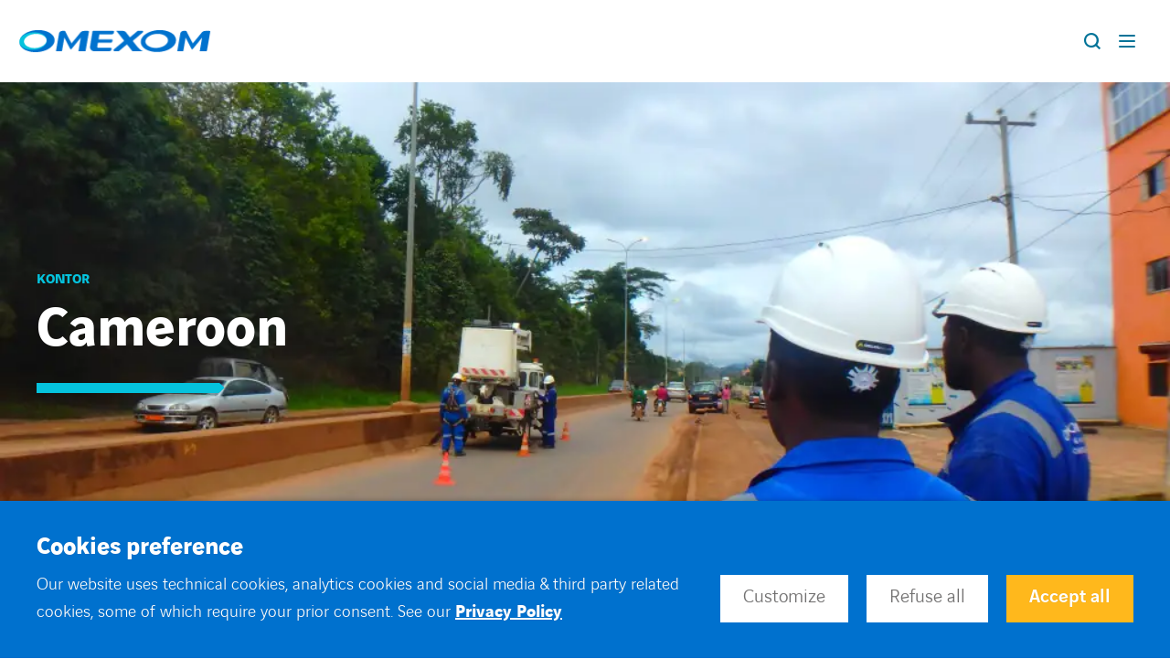

--- FILE ---
content_type: text/html; charset=UTF-8
request_url: https://www.omexom.se/kontor/cameroon/
body_size: 138821
content:
<!doctype html>
<html lang="sv-SE" data-has-sidebar="false">
    <head><style>img.lazy{min-height:1px}</style><link href="https://www.omexom.se/app/plugins/w3-total-cache/pub/js/lazyload.min.js" as="script">
    <meta charset="utf-8">
    <meta http-equiv="x-ua-compatible" content="ie=edge">
    <meta name="viewport" content="width=device-width, initial-scale=1, shrink-to-fit=no">

    
    <link rel="apple-touch-icon" sizes="180x180" href="/app/themes/omexom/resources/assets/images/favicons/apple-touch-icon.png">
<link rel="icon" type="image/png" sizes="32x32" href="/app/themes/omexom/resources/assets/images/favicons/favicon-32x32.png">
<link rel="icon" type="image/png" sizes="192x192" href="/app/themes/omexom/resources/assets/images/favicons/favicon-192x192.png">
<meta name="msapplication-TileImage" content="/app/themes/omexom/resources/assets/images/favicons/favicon-270x270.png">

    <meta name="theme-color" content="#ffffff">

    <meta name='robots' content='index, follow, max-image-preview:large, max-snippet:-1, max-video-preview:-1' />
	<style>img:is([sizes="auto" i], [sizes^="auto," i]) { contain-intrinsic-size: 3000px 1500px }</style>
	<link rel="alternate" href="https://www.omexom.se/kontor/cameroon/" hreflang="sv" />
<link rel="alternate" href="https://www.omexom.se/en/implantations/cameroon/" hreflang="en" />

	<!-- This site is optimized with the Yoast SEO Premium plugin v26.1 (Yoast SEO v26.1.1) - https://yoast.com/wordpress/plugins/seo/ -->
	<title>Cameroon - Omexom SE</title>
	<link rel="canonical" href="https://www.omexom.se/kontor/cameroon/" />
	<meta property="og:locale" content="sv_SE" />
	<meta property="og:locale:alternate" content="en_GB" />
	<meta property="og:type" content="article" />
	<meta property="og:title" content="Cameroon" />
	<meta property="og:url" content="https://www.omexom.se/kontor/cameroon/" />
	<meta property="og:site_name" content="Omexom SE" />
	<meta property="article:modified_time" content="2020-10-14T10:58:49+00:00" />
	<meta property="og:image" content="https://www.omexom.se/app/uploads/sites/37/2020/08/P9182787.jpg" />
	<meta property="og:image:width" content="1024" />
	<meta property="og:image:height" content="576" />
	<meta property="og:image:type" content="image/jpeg" />
	<meta name="twitter:card" content="summary_large_image" />
	<meta name="twitter:site" content="@omexom_se" />
	<!-- / Yoast SEO Premium plugin. -->


<style id='global-styles-inline-css' type='text/css'>
:root{--wp--preset--aspect-ratio--square: 1;--wp--preset--aspect-ratio--4-3: 4/3;--wp--preset--aspect-ratio--3-4: 3/4;--wp--preset--aspect-ratio--3-2: 3/2;--wp--preset--aspect-ratio--2-3: 2/3;--wp--preset--aspect-ratio--16-9: 16/9;--wp--preset--aspect-ratio--9-16: 9/16;--wp--preset--color--black: #000000;--wp--preset--color--cyan-bluish-gray: #abb8c3;--wp--preset--color--white: #ffffff;--wp--preset--color--pale-pink: #f78da7;--wp--preset--color--vivid-red: #cf2e2e;--wp--preset--color--luminous-vivid-orange: #ff6900;--wp--preset--color--luminous-vivid-amber: #fcb900;--wp--preset--color--light-green-cyan: #7bdcb5;--wp--preset--color--vivid-green-cyan: #00d084;--wp--preset--color--pale-cyan-blue: #8ed1fc;--wp--preset--color--vivid-cyan-blue: #0693e3;--wp--preset--color--vivid-purple: #9b51e0;--wp--preset--gradient--vivid-cyan-blue-to-vivid-purple: linear-gradient(135deg,rgba(6,147,227,1) 0%,rgb(155,81,224) 100%);--wp--preset--gradient--light-green-cyan-to-vivid-green-cyan: linear-gradient(135deg,rgb(122,220,180) 0%,rgb(0,208,130) 100%);--wp--preset--gradient--luminous-vivid-amber-to-luminous-vivid-orange: linear-gradient(135deg,rgba(252,185,0,1) 0%,rgba(255,105,0,1) 100%);--wp--preset--gradient--luminous-vivid-orange-to-vivid-red: linear-gradient(135deg,rgba(255,105,0,1) 0%,rgb(207,46,46) 100%);--wp--preset--gradient--very-light-gray-to-cyan-bluish-gray: linear-gradient(135deg,rgb(238,238,238) 0%,rgb(169,184,195) 100%);--wp--preset--gradient--cool-to-warm-spectrum: linear-gradient(135deg,rgb(74,234,220) 0%,rgb(151,120,209) 20%,rgb(207,42,186) 40%,rgb(238,44,130) 60%,rgb(251,105,98) 80%,rgb(254,248,76) 100%);--wp--preset--gradient--blush-light-purple: linear-gradient(135deg,rgb(255,206,236) 0%,rgb(152,150,240) 100%);--wp--preset--gradient--blush-bordeaux: linear-gradient(135deg,rgb(254,205,165) 0%,rgb(254,45,45) 50%,rgb(107,0,62) 100%);--wp--preset--gradient--luminous-dusk: linear-gradient(135deg,rgb(255,203,112) 0%,rgb(199,81,192) 50%,rgb(65,88,208) 100%);--wp--preset--gradient--pale-ocean: linear-gradient(135deg,rgb(255,245,203) 0%,rgb(182,227,212) 50%,rgb(51,167,181) 100%);--wp--preset--gradient--electric-grass: linear-gradient(135deg,rgb(202,248,128) 0%,rgb(113,206,126) 100%);--wp--preset--gradient--midnight: linear-gradient(135deg,rgb(2,3,129) 0%,rgb(40,116,252) 100%);--wp--preset--font-size--small: 13px;--wp--preset--font-size--medium: 20px;--wp--preset--font-size--large: 36px;--wp--preset--font-size--x-large: 42px;--wp--preset--spacing--20: 0.44rem;--wp--preset--spacing--30: 0.67rem;--wp--preset--spacing--40: 1rem;--wp--preset--spacing--50: 1.5rem;--wp--preset--spacing--60: 2.25rem;--wp--preset--spacing--70: 3.38rem;--wp--preset--spacing--80: 5.06rem;--wp--preset--shadow--natural: 6px 6px 9px rgba(0, 0, 0, 0.2);--wp--preset--shadow--deep: 12px 12px 50px rgba(0, 0, 0, 0.4);--wp--preset--shadow--sharp: 6px 6px 0px rgba(0, 0, 0, 0.2);--wp--preset--shadow--outlined: 6px 6px 0px -3px rgba(255, 255, 255, 1), 6px 6px rgba(0, 0, 0, 1);--wp--preset--shadow--crisp: 6px 6px 0px rgba(0, 0, 0, 1);}:where(body) { margin: 0; }.wp-site-blocks > .alignleft { float: left; margin-right: 2em; }.wp-site-blocks > .alignright { float: right; margin-left: 2em; }.wp-site-blocks > .aligncenter { justify-content: center; margin-left: auto; margin-right: auto; }:where(.is-layout-flex){gap: 0.5em;}:where(.is-layout-grid){gap: 0.5em;}.is-layout-flow > .alignleft{float: left;margin-inline-start: 0;margin-inline-end: 2em;}.is-layout-flow > .alignright{float: right;margin-inline-start: 2em;margin-inline-end: 0;}.is-layout-flow > .aligncenter{margin-left: auto !important;margin-right: auto !important;}.is-layout-constrained > .alignleft{float: left;margin-inline-start: 0;margin-inline-end: 2em;}.is-layout-constrained > .alignright{float: right;margin-inline-start: 2em;margin-inline-end: 0;}.is-layout-constrained > .aligncenter{margin-left: auto !important;margin-right: auto !important;}.is-layout-constrained > :where(:not(.alignleft):not(.alignright):not(.alignfull)){margin-left: auto !important;margin-right: auto !important;}body .is-layout-flex{display: flex;}.is-layout-flex{flex-wrap: wrap;align-items: center;}.is-layout-flex > :is(*, div){margin: 0;}body .is-layout-grid{display: grid;}.is-layout-grid > :is(*, div){margin: 0;}body{padding-top: 0px;padding-right: 0px;padding-bottom: 0px;padding-left: 0px;}a:where(:not(.wp-element-button)){text-decoration: underline;}:root :where(.wp-element-button, .wp-block-button__link){background-color: #32373c;border-width: 0;color: #fff;font-family: inherit;font-size: inherit;line-height: inherit;padding: calc(0.667em + 2px) calc(1.333em + 2px);text-decoration: none;}.has-black-color{color: var(--wp--preset--color--black) !important;}.has-cyan-bluish-gray-color{color: var(--wp--preset--color--cyan-bluish-gray) !important;}.has-white-color{color: var(--wp--preset--color--white) !important;}.has-pale-pink-color{color: var(--wp--preset--color--pale-pink) !important;}.has-vivid-red-color{color: var(--wp--preset--color--vivid-red) !important;}.has-luminous-vivid-orange-color{color: var(--wp--preset--color--luminous-vivid-orange) !important;}.has-luminous-vivid-amber-color{color: var(--wp--preset--color--luminous-vivid-amber) !important;}.has-light-green-cyan-color{color: var(--wp--preset--color--light-green-cyan) !important;}.has-vivid-green-cyan-color{color: var(--wp--preset--color--vivid-green-cyan) !important;}.has-pale-cyan-blue-color{color: var(--wp--preset--color--pale-cyan-blue) !important;}.has-vivid-cyan-blue-color{color: var(--wp--preset--color--vivid-cyan-blue) !important;}.has-vivid-purple-color{color: var(--wp--preset--color--vivid-purple) !important;}.has-black-background-color{background-color: var(--wp--preset--color--black) !important;}.has-cyan-bluish-gray-background-color{background-color: var(--wp--preset--color--cyan-bluish-gray) !important;}.has-white-background-color{background-color: var(--wp--preset--color--white) !important;}.has-pale-pink-background-color{background-color: var(--wp--preset--color--pale-pink) !important;}.has-vivid-red-background-color{background-color: var(--wp--preset--color--vivid-red) !important;}.has-luminous-vivid-orange-background-color{background-color: var(--wp--preset--color--luminous-vivid-orange) !important;}.has-luminous-vivid-amber-background-color{background-color: var(--wp--preset--color--luminous-vivid-amber) !important;}.has-light-green-cyan-background-color{background-color: var(--wp--preset--color--light-green-cyan) !important;}.has-vivid-green-cyan-background-color{background-color: var(--wp--preset--color--vivid-green-cyan) !important;}.has-pale-cyan-blue-background-color{background-color: var(--wp--preset--color--pale-cyan-blue) !important;}.has-vivid-cyan-blue-background-color{background-color: var(--wp--preset--color--vivid-cyan-blue) !important;}.has-vivid-purple-background-color{background-color: var(--wp--preset--color--vivid-purple) !important;}.has-black-border-color{border-color: var(--wp--preset--color--black) !important;}.has-cyan-bluish-gray-border-color{border-color: var(--wp--preset--color--cyan-bluish-gray) !important;}.has-white-border-color{border-color: var(--wp--preset--color--white) !important;}.has-pale-pink-border-color{border-color: var(--wp--preset--color--pale-pink) !important;}.has-vivid-red-border-color{border-color: var(--wp--preset--color--vivid-red) !important;}.has-luminous-vivid-orange-border-color{border-color: var(--wp--preset--color--luminous-vivid-orange) !important;}.has-luminous-vivid-amber-border-color{border-color: var(--wp--preset--color--luminous-vivid-amber) !important;}.has-light-green-cyan-border-color{border-color: var(--wp--preset--color--light-green-cyan) !important;}.has-vivid-green-cyan-border-color{border-color: var(--wp--preset--color--vivid-green-cyan) !important;}.has-pale-cyan-blue-border-color{border-color: var(--wp--preset--color--pale-cyan-blue) !important;}.has-vivid-cyan-blue-border-color{border-color: var(--wp--preset--color--vivid-cyan-blue) !important;}.has-vivid-purple-border-color{border-color: var(--wp--preset--color--vivid-purple) !important;}.has-vivid-cyan-blue-to-vivid-purple-gradient-background{background: var(--wp--preset--gradient--vivid-cyan-blue-to-vivid-purple) !important;}.has-light-green-cyan-to-vivid-green-cyan-gradient-background{background: var(--wp--preset--gradient--light-green-cyan-to-vivid-green-cyan) !important;}.has-luminous-vivid-amber-to-luminous-vivid-orange-gradient-background{background: var(--wp--preset--gradient--luminous-vivid-amber-to-luminous-vivid-orange) !important;}.has-luminous-vivid-orange-to-vivid-red-gradient-background{background: var(--wp--preset--gradient--luminous-vivid-orange-to-vivid-red) !important;}.has-very-light-gray-to-cyan-bluish-gray-gradient-background{background: var(--wp--preset--gradient--very-light-gray-to-cyan-bluish-gray) !important;}.has-cool-to-warm-spectrum-gradient-background{background: var(--wp--preset--gradient--cool-to-warm-spectrum) !important;}.has-blush-light-purple-gradient-background{background: var(--wp--preset--gradient--blush-light-purple) !important;}.has-blush-bordeaux-gradient-background{background: var(--wp--preset--gradient--blush-bordeaux) !important;}.has-luminous-dusk-gradient-background{background: var(--wp--preset--gradient--luminous-dusk) !important;}.has-pale-ocean-gradient-background{background: var(--wp--preset--gradient--pale-ocean) !important;}.has-electric-grass-gradient-background{background: var(--wp--preset--gradient--electric-grass) !important;}.has-midnight-gradient-background{background: var(--wp--preset--gradient--midnight) !important;}.has-small-font-size{font-size: var(--wp--preset--font-size--small) !important;}.has-medium-font-size{font-size: var(--wp--preset--font-size--medium) !important;}.has-large-font-size{font-size: var(--wp--preset--font-size--large) !important;}.has-x-large-font-size{font-size: var(--wp--preset--font-size--x-large) !important;}
:where(.wp-block-post-template.is-layout-flex){gap: 1.25em;}:where(.wp-block-post-template.is-layout-grid){gap: 1.25em;}
:where(.wp-block-columns.is-layout-flex){gap: 2em;}:where(.wp-block-columns.is-layout-grid){gap: 2em;}
:root :where(.wp-block-pullquote){font-size: 1.5em;line-height: 1.6;}
</style>
<style id="cookie-law-info-css">#cookie-law-info-bar,.wt-cli-cookie-bar{box-sizing:border-box;font-size:10pt;margin:0 auto;padding:10px 10px;position:absolute;text-align:center;width:100%;z-index:99999;box-shadow:rgba(0,0,0,.5) 0 5px 10px;display:none;left:0}#cookie-law-info-again{font-size:10pt;margin:0;padding:5px 10px;text-align:center;z-index:9999;cursor:pointer;box-shadow:#161616 2px 2px 5px 2px}#cookie-law-info-bar span{vertical-align:middle}.cli-plugin-button,.cli-plugin-button:visited{display:inline-block;padding:8px 16px 8px;color:#fff;text-decoration:none;-moz-border-radius:4px;-webkit-border-radius:4px;position:relative;cursor:pointer;text-decoration:none}.cli-accept-button{font-family:Courier;font-variant:small-caps}.cli-plugin-button:hover{background-color:#111;color:#fff;text-decoration:none}.wt-cli-cookie-bar-container[data-banner-version="2.0"] #wt-cli-save-preferences-btn:hover{opacity:.7;background-color:initial;color:currentColor}.small.cli-plugin-button,.small.cli-plugin-button:visited{font-size:11px}.cli-plugin-button,.cli-plugin-button:visited,.medium.cli-plugin-button,.medium.cli-plugin-button:visited{font-size:13px;font-weight:500;line-height:1}.large.cli-plugin-button,.large.cli-plugin-button:visited{font-size:14px;padding:8px 14px 9px}.super.cli-plugin-button,.super.cli-plugin-button:visited{font-size:34px;padding:8px 14px 9px}.pink.cli-plugin-button,.magenta.cli-plugin-button:visited{background-color:#e22092}.pink.cli-plugin-button:hover{background-color:#c81e82}.green.cli-plugin-button,.green.cli-plugin-button:visited{background-color:#91bd09}.green.cli-plugin-button:hover{background-color:#749a02}.red.cli-plugin-button,.red.cli-plugin-button:visited{background-color:#e62727}.red.cli-plugin-button:hover{background-color:#cf2525}.orange.cli-plugin-button,.orange.cli-plugin-button:visited{background-color:#ff5c00}.orange.cli-plugin-button:hover{background-color:#d45500}.blue.cli-plugin-button,.blue.cli-plugin-button:visited{background-color:#2981e4}.blue.cli-plugin-button:hover{background-color:#2575cf}.yellow.cli-plugin-button,.yellow.cli-plugin-button:visited{background-color:#ffb515}.yellow.cli-plugin-button:hover{background-color:#fc9200}.cli-bar-popup{-moz-background-clip:padding;-webkit-background-clip:padding;background-clip:padding-box;-webkit-border-radius:30px;-moz-border-radius:30px;border-radius:30px;padding:20px}.cli-clearboth{clear:both}@media only screen and (max-width:768px){.cli-settings-mobile:hover{box-shadow:none!important}.cli-settings-desktop{display:none}.cli-col-8{max-width:100%!important;width:100%!important;flex:100%!important;-ms-flex:100%!important}.cli-accordion-plusminus{float:right;font-size:22px;line-height:22px}.cli-plugin-button{margin:10px}}@media only screen and (max-width:567px){.cli-switch .cli-slider:after{display:none}.cli-tab-header a.cli-nav-link{font-size:12px}.cli-modal .cli-modal-close{right:-10px;top:-15px}}.wt-cli-iframe-placeholder{background-image:url(https://www.omexom.se/app/plugins/webtoffee-gdpr-cookie-consent/public/css/../images/cli_placeholder.svg);background-size:80px;max-width:100%;max-height:100%;background-position:center;background-repeat:no-repeat;background-color:#b2b0b059;position:relative;display:flex;align-items:flex-end;justify-content:center}.wt-cli-iframe-placeholder .wt-cli-inner-text{width:100%;text-align:center;padding:1rem 1rem;border-radius:400px}.wt-cli-iframe-placeholder .wt-cli-inner-text a{text-decoration:none}.wt-cli-iframe-placeholder .wt-cli-inner-text a:hover{cursor:pointer}.wt-cli-cookie-bar-container{display:none}.wt-cli-necessary-checkbox{display:none!important}a.wt-cli-ccpa-opt-out{text-decoration:underline!important}.wt-cli-link{font-family:inherit;line-height:24px;font-weight:400;padding:0;margin:0;cursor:pointer;text-decoration:none;background:none;border:none;text-transform:none;min-height:0;text-shadow:none;box-shadow:none;color:#1863DC}.wt-cli-link:hover{background-color:transparent;border-color:transparent;color:#1863DC}.wt-cli-iab-vendor-storage-disclosure-section .wt-cli-iab-vendor-storage-disclosure-title{font-weight:700;margin:0 0 11px}.wt-cli-iab-audit-table{background:#f4f4f4;border-radius:6px;background-color:#fff}.wt-cli-iab-cookie-des-table{font-size:12px;line-height:24px;font-weight:400;padding:15px 10px;border-bottom:1px solid;border-bottom-color:#F4F4F4;margin:0}.wt-cli-iab-cookie-des-table li{list-style-type:none;display:flex;padding:3px 0}.wt-cli-iab-cookie-des-table li:first-child{padding-top:0}.wt-cli-iab-cookie-des-table li div:first-child{width:160px;font-weight:600;word-break:break-word;word-wrap:break-word}.wt-cli-iab-cookie-des-table .wt-cli-iab-purposes-list{padding:0 0 0 12px;margin:0}.wt-cli-iab-cookie-des-table .wt-cli-iab-purposes-list li{display:list-item;list-style-type:disc}.cli-preference-btn-wrapper{display:flex;flex-wrap:wrap;align-items:center;justify-content:center}.cli-preference-btn-wrapper .cli-plugin-button{flex:auto;max-width:100%;text-shadow:none;box-shadow:none;margin:5px 8px 5px 0px!important;text-align:center}.cli-preference-btn-wrapper .cli-plugin-button:last-child{margin:5px 0 5px 0px!important}.wt-cli-iab-preference-wrapper{margin-top:15px}.wt-cli-iab-preference-wrapper>button{padding:10px 0;margin-left:10px}.wt-cli-iab-preference-wrapper>button:first-child{margin-left:0}.wt-cli-cookie-bar-container[data-banner-version="3.0"] .cli-plugin-button,.wt-cli-cookie-bar-container[data-banner-version="3.0"] .cli_settings_button,.wt-cli-cookie-bar-container[data-banner-version="3.0"] .cli-plugin-main-button{border-radius:0;margin:0 8px 0 0;padding:8px 25px 8px 25px;font-size:15px;text-align:center}.wt-cli-cookie-bar-container[data-banner-version="3.0"] .cli-plugin-button:hover{opacity:.7;background-color:initial;color:currentColor}.wt-cli-cookie-bar-container[data-banner-version="3.0"] #wt-cli-cookie-banner-title{color:#212121;font-weight:700;font-size:18px;line-height:24px;margin:0 0 10px 0;text-transform:initial}.wt-cli-cookie-bar-container[data-banner-version="3.0"] #wt-cli-privacy-title{color:#212121;font-weight:700;font-size:18px;line-height:24px;margin:0 0 10px 0}#wt-cli-iab-notice-toggle.wt-cli-link{font-size:inherit}.wt-cli-cookie-bar-container[data-banner-version="3.0"] .cli-style-v2{font-size:inherit;font-weight:inherit}@media only screen and (max-width:768px){.wt-cli-cookie-bar-container[data-banner-version="3.0"] .cli-plugin-button,.wt-cli-cookie-bar-container[data-banner-version="3.0"] .cli-plugin-main-button,.wt-cli-cookie-bar-container[data-banner-version="3.0"] .cli_settings_button,.wt-cli-cookie-bar-container[data-banner-version="3.0"] .cli-preference-btn-wrapper .cli-plugin-button{width:100%;padding:8px;margin-right:0;text-align:center;margin:10px 0 0 0px!important;box-sizing:border-box}.wt-cli-cookie-bar-container[data-banner-version="3.0"] .cli-bar-btn_container{display:flex;flex-direction:column;width:100%;margin-left:0;margin-top:10px;justify-content:left}.wt-cli-cookie-bar-container[data-banner-version="3.0"] #wt-cli-reject-btn{order:3}.wt-cli-cookie-bar-container[data-banner-version="3.0"] #wt-cli-settings-btn,.wt-cli-cookie-bar-container[data-banner-version="3.0"] #wt-cli-save-preferences-btn{order:2}.wt-cli-cookie-bar-container[data-banner-version="3.0"] #wt-cli-accept-all-btn{order:1}}@media (min-width:992px){.wt-cli-cookie-bar-container[data-banner-version="3.0"] .cli-modal .cli-modal-dialog{max-width:720px}}</style>
<style id="cookie-law-info-gdpr-css">.gdpr-container-fluid{width:100%;padding-right:15px;padding-left:15px;margin-right:auto;margin-left:auto;box-sizing:border-box}.gdpr-row{display:-ms-flexbox;display:flex;-ms-flex-wrap:wrap;flex-wrap:wrap;margin-right:-15px;margin-left:-15px}.gdpr-col-4{-ms-flex:0 0 33.333333%;flex:0 0 33.333333%;max-width:33.333333%}.gdpr-col-8{-ms-flex:0 0 66.666667%;flex:0 0 66.666667%;max-width:66.666667%}.gdpr-align-items-stretch{-ms-flex-align:stretch!important;align-items:stretch!important}.gdpr-d-flex{display:-ms-flexbox!important;display:flex!important}.gdpr-px-0{padding-left:0;padding-right:0}.modal-open{overflow:hidden}.modal-open .gdpr-modal{overflow-x:hidden;overflow-y:auto}.gdpr-modal.fade .gdpr-modal-dialog{transition:-webkit-transform .3s ease-out;transition:transform .3s ease-out;transition:transform .3s ease-out,-webkit-transform .3s ease-out;-webkit-transform:translate(0,-25%);transform:translate(0,-25%)}.gdpr-modal.show .gdpr-modal-dialog{-webkit-transform:translate(0,0);transform:translate(0,0)}.gdpr-modal{position:fixed;top:0;right:0;bottom:0;left:0;z-index:1050;display:none;overflow:hidden;outline:none}.gdpr-modal a{text-decoration:none}.gdpr-modal .gdpr-modal-dialog{position:relative;width:auto;margin:.5rem;pointer-events:none;font-family:-apple-system,BlinkMacSystemFont,"Segoe UI",Roboto,"Helvetica Neue",Arial,sans-serif,"Apple Color Emoji","Segoe UI Emoji","Segoe UI Symbol";font-size:1rem;font-weight:400;line-height:1.5;color:#212529;text-align:left;display:-ms-flexbox;display:flex;-ms-flex-align:center;align-items:center;min-height:calc(100% - (.5rem * 2))}@media (min-width:576px){.gdpr-modal .gdpr-modal-dialog{max-width:500px;margin:1.75rem auto;min-height:calc(100% - (1.75rem * 2))}}@media (min-width:992px){.gdpr-modal .gdpr-modal-dialog{max-width:900px}}.gdpr-modal-content{position:relative;display:-ms-flexbox;display:flex;-ms-flex-direction:column;flex-direction:column;width:100%;pointer-events:auto;background-color:#fff;background-clip:padding-box;border:1px solid rgba(0,0,0,.2);border-radius:.3rem;box-sizing:border-box;outline:0}.gdpr-modal .row{margin:0 -15px}.gdpr-modal .modal-body{padding:0;position:relative;-ms-flex:1 1 auto;flex:1 1 auto}.gdpr-modal .close{position:absolute;right:10px;top:10px;z-index:1;padding:0;background-color:transparent;border:0;-webkit-appearance:none;font-size:1.5rem;font-weight:700;line-height:1;color:#000;text-shadow:0 1px 0 #fff}.gdpr-modal .close:focus{outline:0}.gdpr-switch{display:inline-block;position:relative;min-height:1px;padding-left:70px;font-size:14px}.gdpr-switch input[type="checkbox"]{display:none}.gdpr-switch .gdpr-slider{background-color:#e3e1e8;height:24px;width:50px;bottom:0;cursor:pointer;left:0;position:absolute;right:0;top:0;transition:.4s}.gdpr-switch .gdpr-slider:before{background-color:#fff;bottom:2px;content:"";height:20px;left:2px;position:absolute;transition:.4s;width:20px}.gdpr-switch input:checked+.gdpr-slider{background-color:rgb(99,179,95)}.gdpr-switch input:checked+.gdpr-slider:before{transform:translateX(26px)}.gdpr-switch .gdpr-slider{border-radius:34px}.gdpr-switch .gdpr-slider:before{border-radius:50%}.gdpr-tab-content>.gdpr-tab-pane{display:none}.gdpr-tab-content>.active{display:block}.gdpr-fade{transition:opacity .15s linear}.gdpr-nav-pills{display:-ms-flexbox;display:flex;-ms-flex-wrap:wrap;flex-wrap:wrap;padding-left:0;margin-bottom:0;list-style:none;-ms-flex-direction:column!important;flex-direction:column!important;align-items:stretch!important;-ms-align-items:stretch!important}.nav.gdpr-nav-pills,.gdpr-tab-content{width:100%;padding:30px;box-sizing:border-box}.nav.gdpr-nav-pills{background:#f3f3f3}.nav.gdpr-nav-pills .gdpr-nav-link{border:1px solid #0070ad;margin-bottom:10px;color:#0070ad;font-size:14px;display:block;padding:.5rem 1rem;border-radius:.25rem}.nav.gdpr-nav-pills .gdpr-nav-link.active,.nav.gdpr-nav-pills .show>.gdpr-nav-link{background-color:#0070ad;border:1px solid #0070ad}.nav.gdpr-nav-pills .gdpr-nav-link.active{color:#fff}.gdpr-tab-content .gdpr-button-wrapper{padding-top:30px;margin-top:30px;border-top:1px solid #d6d6d6}.gdpr-tab-content .gdpr-button-wrapper .btn-gdpr{background-color:#0070ad;border-color:#0070ad;color:#fff;display:inline-block;font-weight:400;text-align:center;white-space:nowrap;vertical-align:middle;-webkit-user-select:none;-moz-user-select:none;-ms-user-select:none;user-select:none;border:1px solid transparent;padding:.375rem .75rem;font-size:1rem;line-height:1.5;border-radius:.25rem;transition:color .15s ease-in-out,background-color .15s ease-in-out,border-color .15s ease-in-out,box-shadow .15s ease-in-out;box-sizing:border-box}.gdpr-tab-content p{color:#343438;font-size:14px;margin-top:0}.gdpr-tab-content h4{font-size:20px;margin-bottom:.5rem;margin-top:0;font-family:inherit;font-weight:500;line-height:1.2;color:inherit}.cli-container-fluid{padding-right:15px;padding-left:15px;margin-right:auto;margin-left:auto}.cli-row{display:-ms-flexbox;display:flex;-ms-flex-wrap:wrap;flex-wrap:wrap;margin-right:-15px;margin-left:-15px}.cli-col-4{-ms-flex:0 0 33.333333%;flex:0 0 33.333333%;max-width:33.333333%}.cli-col-8{-ms-flex:0 0 66.666667%;flex:0 0 66.666667%;max-width:66.666667%;flex-direction:column}.cli-align-items-stretch{-ms-flex-align:stretch!important;align-items:stretch!important}.cli-d-flex{display:-ms-flexbox!important;display:flex!important}.cli-px-0{padding-left:0;padding-right:0}.cli-btn{cursor:pointer;font-size:14px;display:inline-block;font-weight:400;text-align:center;white-space:nowrap;vertical-align:middle;-webkit-user-select:none;-moz-user-select:none;-ms-user-select:none;user-select:none;border:1px solid transparent;padding:.5rem 1.25rem;line-height:1;border-radius:.25rem;transition:all .15s ease-in-out}.cli-btn:hover{opacity:.8}.cli-btn:focus{outline:0}.cli-read-more-link{cursor:pointer;font-size:15px;font-weight:500;text-decoration:underline}.cli-modal-backdrop.cli-show{opacity:.8}.cli-modal-open{overflow:hidden}.cli-barmodal-open{overflow:hidden}.cli-modal-open .cli-modal{overflow-x:hidden;overflow-y:auto}.cli-modal.cli-fade .cli-modal-dialog{transition:-webkit-transform .3s ease-out;transition:transform .3s ease-out;transition:transform .3s ease-out,-webkit-transform .3s ease-out;-webkit-transform:translate(0,-25%);transform:translate(0,-25%)}.cli-modal.cli-show .cli-modal-dialog{-webkit-transform:translate(0,0);transform:translate(0,0)}.cli-modal-backdrop{position:fixed;top:0;right:0;bottom:0;left:0;z-index:1040;background-color:#000;-webkit-transform:scale(0);transform:scale(0);transition:opacity ease-in-out 0.5s}.cli-modal-backdrop.cli-fade{opacity:0}.cli-modal-backdrop.cli-show{opacity:.5;-webkit-transform:scale(1);transform:scale(1)}.cli-modal{position:fixed;top:0;right:0;bottom:0;left:0;z-index:99999;-webkit-transform:scale(0);transform:scale(0);overflow:hidden;outline:0;visibility:hidden}.cli-modal.cli-show{visibility:visible}.cli-modal a{text-decoration:none}.cli-modal .cli-modal-dialog{position:relative;width:auto;margin:.5rem;pointer-events:none;font-family:inherit;font-size:1rem;font-weight:400;line-height:1.5;color:#212529;text-align:left;display:-ms-flexbox;display:flex;-ms-flex-align:center;align-items:center;min-height:calc(100% - (.5rem * 2))}@media (min-width:576px){.cli-modal .cli-modal-dialog{max-width:500px;margin:1.75rem auto;min-height:calc(100% - (1.75rem * 2))}}.cli-modal-content{position:relative;display:-ms-flexbox;display:flex;-ms-flex-direction:column;flex-direction:column;width:100%;pointer-events:auto;background-clip:padding-box;border-radius:.2rem;box-sizing:border-box;outline:0}.cli-modal .row{margin:0 -15px}.cli-modal-footer{position:relative}.cli-modal .modal-body{padding:0;position:relative;-ms-flex:1 1 auto;flex:1 1 auto}.cli-modal .cli-modal-close:focus{outline:0}.cli-switch{display:inline-block;position:relative;min-height:1px;padding-left:38px;font-size:14px;width:auto}.cli-switch input[type="checkbox"]{display:block;margin:0;width:0;position:absolute!important;left:0!important;opacity:0!important}.cli-switch .cli-slider{background-color:#e3e1e8;height:20px;width:38px;bottom:0;cursor:pointer;left:0;position:absolute;right:0;top:0;transition:.4s}.cli-switch .cli-slider:before{bottom:2px;content:"";height:15px;left:3px;position:absolute;transition:.4s;width:15px}.cli-switch input:checked+.cli-slider{background-color:#28a745}.cli-switch input:checked+.cli-slider:before{transform:translateX(18px)}.cli-switch .cli-slider{border-radius:34px;font-size:0}.cli-switch .cli-slider:before{border-radius:50%}.cli-nav-pills{display:-ms-flexbox;display:flex;-ms-flex-wrap:wrap;flex-wrap:wrap;padding-left:0;margin-bottom:0;list-style:none;-ms-flex-direction:column;flex-direction:column}.cli-nav-pills,.cli-tab-content,.cli-sub-tab-content{width:100%;padding:5px 30px 5px 5px;box-sizing:border-box}@media (max-width:767px){.cli-nav-pills,.cli-tab-content,.cli-sub-tab-content{padding:30px 10px}}.cli-nav-pills{background:#fff}.cli-nav-pills .cli-nav-link{border:1px solid #ccc;margin-bottom:10px;color:#2a2a2a;font-size:14px;display:block;padding:.5rem 1rem;border-radius:.25rem;cursor:pointer}.cli-nav-pills .cli-nav-link.cli-active,.cli-nav-pills .cli-show>.cli-nav-link{background-color:#f6f6f9;border:1px solid #ccc}.cli-nav-pills .cli-nav-link.cli-active{color:#2a2a2a}.cli-tab-content .cli-button-wrapper,.cli-sub-tab-content .cli-button-wrapper{padding-top:30px;margin-top:30px;border-top:1px solid #d6d6d6}.cli-tab-content p,.cli-sub-tab-content p{color:#343438;font-size:14px;margin-top:0}.cli-tab-content h4,.cli-sub-tab-content h4{font-size:20px;margin-bottom:1.5rem;margin-top:0;font-family:inherit;font-weight:500;line-height:1.2;color:inherit}#cookie-law-info-bar .cli-nav-pills,#cookie-law-info-bar .cli-tab-content,#cookie-law-info-bar .cli-nav-pills .cli-show>.cli-nav-link,#cookie-law-info-bar a.cli-nav-link.cli-active,#cookie-law-info-bar .cli-sub-tab-content{background:transparent}#cookie-law-info-bar .cli-nav-pills .cli-nav-link.cli-active,#cookie-law-info-bar .cli-nav-link,#cookie-law-info-bar .cli-tab-container p,#cookie-law-info-bar span.cli-necessary-caption,#cookie-law-info-bar .cli-switch .cli-slider:after{color:inherit}#cookie-law-info-bar .cli-tab-header a:before,#cookie-law-info-bar .cli-sub-tab-header a:before{border-right:1px solid currentColor;border-bottom:1px solid currentColor}#cookie-law-info-bar .cli-row{margin-top:20px}#cookie-law-info-bar .cli-col-4{-webkit-box-flex:0;-ms-flex:0 0 auto;flex:0 0 auto;width:auto;max-width:none}#cookie-law-info-bar .cli-col-8{flex-basis:0%;-webkit-box-flex:1;-ms-flex-positive:1;flex-grow:1;max-width:100%}.cli-wrapper{max-width:100%;float:none;margin:0 auto}#cookie-law-info-bar .cli-tab-content h4,#cookie-law-info-bar .cli-dub-tab-content h4{margin-bottom:.5rem}#cookie-law-info-bar .cli-nav-pills .cli-nav-link{padding:.2rem .5rem}#cookie-law-info-bar .cli-tab-container{display:none;text-align:left}.cli-tab-footer .cli-btn{padding:10px 15px;width:auto;text-decoration:none}.cli-tab-footer{width:100%;text-align:right;padding:20px 0}.cli-col-12{width:100%}.cli-tab-header,.cli-sub-tab-header{display:flex;justify-content:space-between}.cli-tab-header a:before,.cli-sub-tab-header a:before{width:10px;height:2px;left:0;top:calc(50% - 1px)}.cli-tab-header a:after,.cli-sub-tab-header a:after{width:2px;height:10px;left:4px;top:calc(50% - 5px);-webkit-transform:none;transform:none}.cli-tab-header a:before,.cli-sub-tab-header a:before{width:7px;height:7px;border-right:1px solid #4a6e78;border-bottom:1px solid #4a6e78;content:" ";transform:rotate(-45deg);-webkit-transition:all 0.2s ease-in-out;-moz-transition:all 0.2s ease-in-out;transition:all 0.2s ease-in-out;margin-right:10px}.cli-tab-header a.cli-nav-link,.cli-sub-tab-header a.cli-nav-link{position:relative;display:flex;align-items:center;font-size:14px;color:#000;text-decoration:none}.cli-tab-header.cli-tab-active .cli-nav-link:before,.cli-sub-tab-header.cli-tab-active .cli-nav-link:before{transform:rotate(45deg);-webkit-transition:all 0.2s ease-in-out;-moz-transition:all 0.2s ease-in-out;transition:all 0.2s ease-in-out}.cli-tab-header,.cli-sub-tab-header{border-radius:5px;padding:12px 15px;cursor:pointer;transition:background-color 0.2s ease-out 0.3s,color 0.2s ease-out 0s;background-color:#f2f2f2}.cli-modal .cli-modal-close{position:absolute;right:0;top:0;z-index:1;-webkit-appearance:none;width:40px;height:40px;padding:0;border-radius:50%;padding:10px;background:transparent;border:none}.cli-tab-container h4,.cli-tab-container-iab h4{font-family:inherit;font-size:16px;margin-bottom:15px;margin:10px 0}.cli-tab-container p,.cli-privacy-content-text,.cli-tab-container-iab p,.cli-privacy-content-text-iab{font-size:14px;line-height:1.4;margin-top:0;padding:0;color:#000}.cli-tab-content,.cli-sub-tab-content{display:none}.cli-tab-section .cli-tab-content{padding:10px 20px 5px 20px}.cli-tab-section{margin-top:5px}@media (min-width:992px){.cli-modal .cli-modal-dialog{max-width:700px}}.cli-switch .cli-slider:after{content:attr(data-cli-disable);position:absolute;right:50px;font-size:12px;text-align:right;min-width:120px}.cli-switch input:checked+.cli-slider:after{content:attr(data-cli-enable)}.cli-legitimate-switch .cli-slider:after,.cli-legitimate-switch input:checked+.cli-slider:after{width:100px;font-size:12px}a.cli-privacy-readmore{font-size:12px;margin-top:12px;display:inline-block;cursor:pointer;text-decoration:underline}.cli-privacy-overview{padding-bottom:12px}a.cli-privacy-readmore:before{content:attr(data-readmore-text)}.cli-collapsed a.cli-privacy-readmore:before{content:attr(data-readless-text)}.cli-collapsed .cli-privacy-content{transition:max-height 0.25s ease-in}.cli-privacy-content p{margin-bottom:0}.cli-modal-close svg{fill:#000}span.cli-necessary-caption{color:#000;font-size:12px}.cli-tab-section.cli-privacy-tab{display:none}#cookie-law-info-bar .cli-tab-section.cli-privacy-tab{display:block}#cookie-law-info-bar .cli-privacy-overview{display:none}.cli-tab-container .cli-row{max-height:500px;overflow-y:auto}.cli-modal.cli-blowup.cli-out{z-index:-1}.cli-modal.cli-blowup{z-index:999999;-webkit-transform:scale(1);transform:scale(1)}.cli-modal.cli-blowup .cli-modal-dialog{animation:blowUpModal 0.5s cubic-bezier(.165,.84,.44,1) forwards}.cli-modal.cli-blowup.cli-out .cli-modal-dialog{animation:blowUpModalTwo 0.5s cubic-bezier(.165,.84,.44,1) forwards}@keyframes blowUpContent{0%{-webkit-transform:scale(1);transform:scale(1);opacity:1}99.9%{-webkit-transform:scale(2);transform:scale(2);opacity:0}100%{-webkit-transform:scale(0);transform:scale(0)}}@keyframes blowUpContentTwo{0%{-webkit-transform:scale(2);transform:scale(2);opacity:0}100%{-webkit-transform:scale(1);transform:scale(1);opacity:1}}@keyframes blowUpModal{0%{-webkit-transform:scale(0);transform:scale(0)}100%{-webkit-transform:scale(1);transform:scale(1)}}@keyframes blowUpModalTwo{0%{-webkit-transform:scale(1);transform:scale(1);opacity:1}50%{-webkit-transform:scale(.5);transform:scale(.5);opacity:0}100%{-webkit-transform:scale(0);transform:scale(0);opacity:0}}.cli-bar-container{float:none;margin:0 auto;justify-content:space-between;display:flex;align-items:center;flex-wrap:wrap}.cli-style-v2 a{cursor:pointer}.cli-style-v2 .cli-plugin-main-link{font-weight:inherit}.cli-style-v2{font-size:11pt;font-weight:400}#cookie-law-info-bar[data-cli-type="widget"] .cli-bar-container,#cookie-law-info-bar[data-cli-type="popup"] .cli-bar-container{display:block}.cli-bar-message{width:70%;text-align:left}#cookie-law-info-bar[data-cli-type="widget"] .cli-bar-message,#cookie-law-info-bar[data-cli-type="popup"] .cli-bar-message{width:100%}#cookie-law-info-bar[data-cli-style="cli-style-v2"] .cli_messagebar_head{text-align:left;margin-left:5%;margin-bottom:10px}@media (max-width:985px){.cli-bar-message{width:100%}.cli-bar-container{justify-content:center}}#cookie-law-info-bar[data-cli-style="cli-style-v2"] .wt-cli-ccpa-checkbox{display:block}.wt-cli-form-group input:disabled{opacity:.5}.wt-cli-custom-checkbox input[type="checkbox"]{border:1px solid #b4b9be;background:#fff;color:#555;clear:none;cursor:pointer;display:inline-block!important;line-height:0;height:16px;margin:-4px 4px 0 0;padding:0!important;text-align:center;vertical-align:middle;width:16px;min-width:16px;-webkit-appearance:none;box-shadow:inset 0 1px 2px rgba(0,0,0,.1);transition:.05s border-color ease-in-out}.wt-cli-custom-checkbox input[type=checkbox]:checked:before{content:'';display:block;border:solid #61a229;width:5px;height:10px;border-width:0 2px 2px 0;transform:rotate(45deg);margin:1px 0 0 5px;box-sizing:border-box}.wt-cli-form-group{margin-right:15px}.cli-style-v3 .cli-bar-actions{display:flex;align-items:center;justify-content:space-between;flex-wrap:wrap}.cli-style-v3 .cli-bar-btn_container,.cli-style-v3 .wt-cli-category-widget{margin-top:10px}.cli-style-v3{text-align:left}#cookie-law-info-bar a,.wt-cli-category-widget .wt-cli-form-group label{cursor:pointer}.wt-cli-category-widget .wt-cli-form-group label{font-size:inherit}#cookie-law-info-bar[data-template-id="cli-style-v3"]{padding:10px 90px}#cookie-law-info-bar[data-template-id="cli-style-v3"][data-cli-type="widget"]{padding:10px 20px}#cookie-law-info-bar[data-template-id="cli-style-v3"][data-cli-type="popup"]{padding:10px 20px}#cookie-law-info-bar[data-template-id="cli-style-v3"] .wt-cli-category-widget{display:flex;flex-wrap:wrap}#cookie-law-info-bar[data-template-id="cli-style-v3"]{text-align:left;font-size:11pt;border:1px solid #ffffffe6}#cookie-law-info-bar[data-template-id="cli-style-v3"] h5{margin:10px 0}.wt-cli-category-widget-active .cli-switch,.wt-cli-category-widget-active .wt-cli-necessary-checkbox,.wt-cli-category-widget-active .cli-necessary-caption{display:none!important}@media (max-width:985px){#cookie-law-info-bar[data-template-id="cli-style-v3"]{padding:10px 20px}}.wt-cli-sr-only{display:none}.wt-cli-cookie-bar-container.wt-cli-hide-bar{display:none!important}.wt-cli-privacy-accept-btn{margin-left:10px}.cli_settings_button:focus,#cookie-law-info-again:focus,#wt-cli-cookie-banner-title:focus,.cli-plugin-main-link,.cli_action_button,.cli-privacy-readmore,.cli-tab-header a,.cli-switch .cli-slider,.cli-tab-content .cli-tab-pane:focus{outline:0}.cli-plugin-button:focus{outline:0;opacity:.7}.wt-cli-ckyes-brand-logo{display:flex;align-items:center;font-size:9px;color:#111;font-weight:400}.wt-cli-ckyes-brand-logo img{width:65px;margin-left:2px}.wt-cli-privacy-overview-actions{padding-bottom:0}.wt-cli-cookie-description{font-size:14px;line-height:1.4;margin-top:0;padding:0;color:#000}</style>
<style id='cookie-law-info-gdpr-inline-css' type='text/css'>
.cli-modal-content, .cli-tab-content { background-color: #ffffff; }.cli-privacy-content-text, .cli-modal .cli-modal-dialog, .cli-tab-container p, a.cli-privacy-readmore { color: #000000; }.cli-tab-header { background-color: #f2f2f2; }.cli-tab-header, .cli-tab-header a.cli-nav-link,span.cli-necessary-caption,.cli-switch .cli-slider:after { color: #000000; }.cli-switch .cli-slider:before { background-color: #ffffff; }.cli-switch input:checked + .cli-slider:before { background-color: #ffffff; }.cli-switch .cli-slider { background-color: #e3e1e8; }.cli-switch input:checked + .cli-slider { background-color: #28a745; }.cli-modal-close svg { fill: #000000; }.cli-tab-footer .wt-cli-privacy-accept-all-btn { background-color: #00acad; color: #ffffff}.cli-tab-footer .wt-cli-privacy-accept-btn { background-color: #00acad; color: #ffffff}.cli-tab-header a:before{ border-right: 1px solid #000000; border-bottom: 1px solid #000000; }
</style>
<style id="sage-parent/main.css-css">[data-aos][data-aos][data-aos-duration="50"],body[data-aos-duration="50"] [data-aos]{transition-duration:50ms}[data-aos][data-aos][data-aos-delay="50"],body[data-aos-delay="50"] [data-aos]{transition-delay:0s}[data-aos][data-aos][data-aos-delay="50"].aos-animate,body[data-aos-delay="50"] [data-aos].aos-animate{transition-delay:50ms}[data-aos][data-aos][data-aos-duration="100"],body[data-aos-duration="100"] [data-aos]{transition-duration:.1s}[data-aos][data-aos][data-aos-delay="100"],body[data-aos-delay="100"] [data-aos]{transition-delay:0s}[data-aos][data-aos][data-aos-delay="100"].aos-animate,body[data-aos-delay="100"] [data-aos].aos-animate{transition-delay:.1s}[data-aos][data-aos][data-aos-duration="150"],body[data-aos-duration="150"] [data-aos]{transition-duration:.15s}[data-aos][data-aos][data-aos-delay="150"],body[data-aos-delay="150"] [data-aos]{transition-delay:0s}[data-aos][data-aos][data-aos-delay="150"].aos-animate,body[data-aos-delay="150"] [data-aos].aos-animate{transition-delay:.15s}[data-aos][data-aos][data-aos-duration="200"],body[data-aos-duration="200"] [data-aos]{transition-duration:.2s}[data-aos][data-aos][data-aos-delay="200"],body[data-aos-delay="200"] [data-aos]{transition-delay:0s}[data-aos][data-aos][data-aos-delay="200"].aos-animate,body[data-aos-delay="200"] [data-aos].aos-animate{transition-delay:.2s}[data-aos][data-aos][data-aos-duration="250"],body[data-aos-duration="250"] [data-aos]{transition-duration:.25s}[data-aos][data-aos][data-aos-delay="250"],body[data-aos-delay="250"] [data-aos]{transition-delay:0s}[data-aos][data-aos][data-aos-delay="250"].aos-animate,body[data-aos-delay="250"] [data-aos].aos-animate{transition-delay:.25s}[data-aos][data-aos][data-aos-duration="300"],body[data-aos-duration="300"] [data-aos]{transition-duration:.3s}[data-aos][data-aos][data-aos-delay="300"],body[data-aos-delay="300"] [data-aos]{transition-delay:0s}[data-aos][data-aos][data-aos-delay="300"].aos-animate,body[data-aos-delay="300"] [data-aos].aos-animate{transition-delay:.3s}[data-aos][data-aos][data-aos-duration="350"],body[data-aos-duration="350"] [data-aos]{transition-duration:.35s}[data-aos][data-aos][data-aos-delay="350"],body[data-aos-delay="350"] [data-aos]{transition-delay:0s}[data-aos][data-aos][data-aos-delay="350"].aos-animate,body[data-aos-delay="350"] [data-aos].aos-animate{transition-delay:.35s}[data-aos][data-aos][data-aos-duration="400"],body[data-aos-duration="400"] [data-aos]{transition-duration:.4s}[data-aos][data-aos][data-aos-delay="400"],body[data-aos-delay="400"] [data-aos]{transition-delay:0s}[data-aos][data-aos][data-aos-delay="400"].aos-animate,body[data-aos-delay="400"] [data-aos].aos-animate{transition-delay:.4s}[data-aos][data-aos][data-aos-duration="450"],body[data-aos-duration="450"] [data-aos]{transition-duration:.45s}[data-aos][data-aos][data-aos-delay="450"],body[data-aos-delay="450"] [data-aos]{transition-delay:0s}[data-aos][data-aos][data-aos-delay="450"].aos-animate,body[data-aos-delay="450"] [data-aos].aos-animate{transition-delay:.45s}[data-aos][data-aos][data-aos-duration="500"],body[data-aos-duration="500"] [data-aos]{transition-duration:.5s}[data-aos][data-aos][data-aos-delay="500"],body[data-aos-delay="500"] [data-aos]{transition-delay:0s}[data-aos][data-aos][data-aos-delay="500"].aos-animate,body[data-aos-delay="500"] [data-aos].aos-animate{transition-delay:.5s}[data-aos][data-aos][data-aos-duration="550"],body[data-aos-duration="550"] [data-aos]{transition-duration:.55s}[data-aos][data-aos][data-aos-delay="550"],body[data-aos-delay="550"] [data-aos]{transition-delay:0s}[data-aos][data-aos][data-aos-delay="550"].aos-animate,body[data-aos-delay="550"] [data-aos].aos-animate{transition-delay:.55s}[data-aos][data-aos][data-aos-duration="600"],body[data-aos-duration="600"] [data-aos]{transition-duration:.6s}[data-aos][data-aos][data-aos-delay="600"],body[data-aos-delay="600"] [data-aos]{transition-delay:0s}[data-aos][data-aos][data-aos-delay="600"].aos-animate,body[data-aos-delay="600"] [data-aos].aos-animate{transition-delay:.6s}[data-aos][data-aos][data-aos-duration="650"],body[data-aos-duration="650"] [data-aos]{transition-duration:.65s}[data-aos][data-aos][data-aos-delay="650"],body[data-aos-delay="650"] [data-aos]{transition-delay:0s}[data-aos][data-aos][data-aos-delay="650"].aos-animate,body[data-aos-delay="650"] [data-aos].aos-animate{transition-delay:.65s}[data-aos][data-aos][data-aos-duration="700"],body[data-aos-duration="700"] [data-aos]{transition-duration:.7s}[data-aos][data-aos][data-aos-delay="700"],body[data-aos-delay="700"] [data-aos]{transition-delay:0s}[data-aos][data-aos][data-aos-delay="700"].aos-animate,body[data-aos-delay="700"] [data-aos].aos-animate{transition-delay:.7s}[data-aos][data-aos][data-aos-duration="750"],body[data-aos-duration="750"] [data-aos]{transition-duration:.75s}[data-aos][data-aos][data-aos-delay="750"],body[data-aos-delay="750"] [data-aos]{transition-delay:0s}[data-aos][data-aos][data-aos-delay="750"].aos-animate,body[data-aos-delay="750"] [data-aos].aos-animate{transition-delay:.75s}[data-aos][data-aos][data-aos-duration="800"],body[data-aos-duration="800"] [data-aos]{transition-duration:.8s}[data-aos][data-aos][data-aos-delay="800"],body[data-aos-delay="800"] [data-aos]{transition-delay:0s}[data-aos][data-aos][data-aos-delay="800"].aos-animate,body[data-aos-delay="800"] [data-aos].aos-animate{transition-delay:.8s}[data-aos][data-aos][data-aos-duration="850"],body[data-aos-duration="850"] [data-aos]{transition-duration:.85s}[data-aos][data-aos][data-aos-delay="850"],body[data-aos-delay="850"] [data-aos]{transition-delay:0s}[data-aos][data-aos][data-aos-delay="850"].aos-animate,body[data-aos-delay="850"] [data-aos].aos-animate{transition-delay:.85s}[data-aos][data-aos][data-aos-duration="900"],body[data-aos-duration="900"] [data-aos]{transition-duration:.9s}[data-aos][data-aos][data-aos-delay="900"],body[data-aos-delay="900"] [data-aos]{transition-delay:0s}[data-aos][data-aos][data-aos-delay="900"].aos-animate,body[data-aos-delay="900"] [data-aos].aos-animate{transition-delay:.9s}[data-aos][data-aos][data-aos-duration="950"],body[data-aos-duration="950"] [data-aos]{transition-duration:.95s}[data-aos][data-aos][data-aos-delay="950"],body[data-aos-delay="950"] [data-aos]{transition-delay:0s}[data-aos][data-aos][data-aos-delay="950"].aos-animate,body[data-aos-delay="950"] [data-aos].aos-animate{transition-delay:.95s}[data-aos][data-aos][data-aos-duration="1000"],body[data-aos-duration="1000"] [data-aos]{transition-duration:1s}[data-aos][data-aos][data-aos-delay="1000"],body[data-aos-delay="1000"] [data-aos]{transition-delay:0s}[data-aos][data-aos][data-aos-delay="1000"].aos-animate,body[data-aos-delay="1000"] [data-aos].aos-animate{transition-delay:1s}[data-aos][data-aos][data-aos-duration="1050"],body[data-aos-duration="1050"] [data-aos]{transition-duration:1.05s}[data-aos][data-aos][data-aos-delay="1050"],body[data-aos-delay="1050"] [data-aos]{transition-delay:0s}[data-aos][data-aos][data-aos-delay="1050"].aos-animate,body[data-aos-delay="1050"] [data-aos].aos-animate{transition-delay:1.05s}[data-aos][data-aos][data-aos-duration="1100"],body[data-aos-duration="1100"] [data-aos]{transition-duration:1.1s}[data-aos][data-aos][data-aos-delay="1100"],body[data-aos-delay="1100"] [data-aos]{transition-delay:0s}[data-aos][data-aos][data-aos-delay="1100"].aos-animate,body[data-aos-delay="1100"] [data-aos].aos-animate{transition-delay:1.1s}[data-aos][data-aos][data-aos-duration="1150"],body[data-aos-duration="1150"] [data-aos]{transition-duration:1.15s}[data-aos][data-aos][data-aos-delay="1150"],body[data-aos-delay="1150"] [data-aos]{transition-delay:0s}[data-aos][data-aos][data-aos-delay="1150"].aos-animate,body[data-aos-delay="1150"] [data-aos].aos-animate{transition-delay:1.15s}[data-aos][data-aos][data-aos-duration="1200"],body[data-aos-duration="1200"] [data-aos]{transition-duration:1.2s}[data-aos][data-aos][data-aos-delay="1200"],body[data-aos-delay="1200"] [data-aos]{transition-delay:0s}[data-aos][data-aos][data-aos-delay="1200"].aos-animate,body[data-aos-delay="1200"] [data-aos].aos-animate{transition-delay:1.2s}[data-aos][data-aos][data-aos-duration="1250"],body[data-aos-duration="1250"] [data-aos]{transition-duration:1.25s}[data-aos][data-aos][data-aos-delay="1250"],body[data-aos-delay="1250"] [data-aos]{transition-delay:0s}[data-aos][data-aos][data-aos-delay="1250"].aos-animate,body[data-aos-delay="1250"] [data-aos].aos-animate{transition-delay:1.25s}[data-aos][data-aos][data-aos-duration="1300"],body[data-aos-duration="1300"] [data-aos]{transition-duration:1.3s}[data-aos][data-aos][data-aos-delay="1300"],body[data-aos-delay="1300"] [data-aos]{transition-delay:0s}[data-aos][data-aos][data-aos-delay="1300"].aos-animate,body[data-aos-delay="1300"] [data-aos].aos-animate{transition-delay:1.3s}[data-aos][data-aos][data-aos-duration="1350"],body[data-aos-duration="1350"] [data-aos]{transition-duration:1.35s}[data-aos][data-aos][data-aos-delay="1350"],body[data-aos-delay="1350"] [data-aos]{transition-delay:0s}[data-aos][data-aos][data-aos-delay="1350"].aos-animate,body[data-aos-delay="1350"] [data-aos].aos-animate{transition-delay:1.35s}[data-aos][data-aos][data-aos-duration="1400"],body[data-aos-duration="1400"] [data-aos]{transition-duration:1.4s}[data-aos][data-aos][data-aos-delay="1400"],body[data-aos-delay="1400"] [data-aos]{transition-delay:0s}[data-aos][data-aos][data-aos-delay="1400"].aos-animate,body[data-aos-delay="1400"] [data-aos].aos-animate{transition-delay:1.4s}[data-aos][data-aos][data-aos-duration="1450"],body[data-aos-duration="1450"] [data-aos]{transition-duration:1.45s}[data-aos][data-aos][data-aos-delay="1450"],body[data-aos-delay="1450"] [data-aos]{transition-delay:0s}[data-aos][data-aos][data-aos-delay="1450"].aos-animate,body[data-aos-delay="1450"] [data-aos].aos-animate{transition-delay:1.45s}[data-aos][data-aos][data-aos-duration="1500"],body[data-aos-duration="1500"] [data-aos]{transition-duration:1.5s}[data-aos][data-aos][data-aos-delay="1500"],body[data-aos-delay="1500"] [data-aos]{transition-delay:0s}[data-aos][data-aos][data-aos-delay="1500"].aos-animate,body[data-aos-delay="1500"] [data-aos].aos-animate{transition-delay:1.5s}[data-aos][data-aos][data-aos-duration="1550"],body[data-aos-duration="1550"] [data-aos]{transition-duration:1.55s}[data-aos][data-aos][data-aos-delay="1550"],body[data-aos-delay="1550"] [data-aos]{transition-delay:0s}[data-aos][data-aos][data-aos-delay="1550"].aos-animate,body[data-aos-delay="1550"] [data-aos].aos-animate{transition-delay:1.55s}[data-aos][data-aos][data-aos-duration="1600"],body[data-aos-duration="1600"] [data-aos]{transition-duration:1.6s}[data-aos][data-aos][data-aos-delay="1600"],body[data-aos-delay="1600"] [data-aos]{transition-delay:0s}[data-aos][data-aos][data-aos-delay="1600"].aos-animate,body[data-aos-delay="1600"] [data-aos].aos-animate{transition-delay:1.6s}[data-aos][data-aos][data-aos-duration="1650"],body[data-aos-duration="1650"] [data-aos]{transition-duration:1.65s}[data-aos][data-aos][data-aos-delay="1650"],body[data-aos-delay="1650"] [data-aos]{transition-delay:0s}[data-aos][data-aos][data-aos-delay="1650"].aos-animate,body[data-aos-delay="1650"] [data-aos].aos-animate{transition-delay:1.65s}[data-aos][data-aos][data-aos-duration="1700"],body[data-aos-duration="1700"] [data-aos]{transition-duration:1.7s}[data-aos][data-aos][data-aos-delay="1700"],body[data-aos-delay="1700"] [data-aos]{transition-delay:0s}[data-aos][data-aos][data-aos-delay="1700"].aos-animate,body[data-aos-delay="1700"] [data-aos].aos-animate{transition-delay:1.7s}[data-aos][data-aos][data-aos-duration="1750"],body[data-aos-duration="1750"] [data-aos]{transition-duration:1.75s}[data-aos][data-aos][data-aos-delay="1750"],body[data-aos-delay="1750"] [data-aos]{transition-delay:0s}[data-aos][data-aos][data-aos-delay="1750"].aos-animate,body[data-aos-delay="1750"] [data-aos].aos-animate{transition-delay:1.75s}[data-aos][data-aos][data-aos-duration="1800"],body[data-aos-duration="1800"] [data-aos]{transition-duration:1.8s}[data-aos][data-aos][data-aos-delay="1800"],body[data-aos-delay="1800"] [data-aos]{transition-delay:0s}[data-aos][data-aos][data-aos-delay="1800"].aos-animate,body[data-aos-delay="1800"] [data-aos].aos-animate{transition-delay:1.8s}[data-aos][data-aos][data-aos-duration="1850"],body[data-aos-duration="1850"] [data-aos]{transition-duration:1.85s}[data-aos][data-aos][data-aos-delay="1850"],body[data-aos-delay="1850"] [data-aos]{transition-delay:0s}[data-aos][data-aos][data-aos-delay="1850"].aos-animate,body[data-aos-delay="1850"] [data-aos].aos-animate{transition-delay:1.85s}[data-aos][data-aos][data-aos-duration="1900"],body[data-aos-duration="1900"] [data-aos]{transition-duration:1.9s}[data-aos][data-aos][data-aos-delay="1900"],body[data-aos-delay="1900"] [data-aos]{transition-delay:0s}[data-aos][data-aos][data-aos-delay="1900"].aos-animate,body[data-aos-delay="1900"] [data-aos].aos-animate{transition-delay:1.9s}[data-aos][data-aos][data-aos-duration="1950"],body[data-aos-duration="1950"] [data-aos]{transition-duration:1.95s}[data-aos][data-aos][data-aos-delay="1950"],body[data-aos-delay="1950"] [data-aos]{transition-delay:0s}[data-aos][data-aos][data-aos-delay="1950"].aos-animate,body[data-aos-delay="1950"] [data-aos].aos-animate{transition-delay:1.95s}[data-aos][data-aos][data-aos-duration="2000"],body[data-aos-duration="2000"] [data-aos]{transition-duration:2s}[data-aos][data-aos][data-aos-delay="2000"],body[data-aos-delay="2000"] [data-aos]{transition-delay:0s}[data-aos][data-aos][data-aos-delay="2000"].aos-animate,body[data-aos-delay="2000"] [data-aos].aos-animate{transition-delay:2s}[data-aos][data-aos][data-aos-duration="2050"],body[data-aos-duration="2050"] [data-aos]{transition-duration:2.05s}[data-aos][data-aos][data-aos-delay="2050"],body[data-aos-delay="2050"] [data-aos]{transition-delay:0s}[data-aos][data-aos][data-aos-delay="2050"].aos-animate,body[data-aos-delay="2050"] [data-aos].aos-animate{transition-delay:2.05s}[data-aos][data-aos][data-aos-duration="2100"],body[data-aos-duration="2100"] [data-aos]{transition-duration:2.1s}[data-aos][data-aos][data-aos-delay="2100"],body[data-aos-delay="2100"] [data-aos]{transition-delay:0s}[data-aos][data-aos][data-aos-delay="2100"].aos-animate,body[data-aos-delay="2100"] [data-aos].aos-animate{transition-delay:2.1s}[data-aos][data-aos][data-aos-duration="2150"],body[data-aos-duration="2150"] [data-aos]{transition-duration:2.15s}[data-aos][data-aos][data-aos-delay="2150"],body[data-aos-delay="2150"] [data-aos]{transition-delay:0s}[data-aos][data-aos][data-aos-delay="2150"].aos-animate,body[data-aos-delay="2150"] [data-aos].aos-animate{transition-delay:2.15s}[data-aos][data-aos][data-aos-duration="2200"],body[data-aos-duration="2200"] [data-aos]{transition-duration:2.2s}[data-aos][data-aos][data-aos-delay="2200"],body[data-aos-delay="2200"] [data-aos]{transition-delay:0s}[data-aos][data-aos][data-aos-delay="2200"].aos-animate,body[data-aos-delay="2200"] [data-aos].aos-animate{transition-delay:2.2s}[data-aos][data-aos][data-aos-duration="2250"],body[data-aos-duration="2250"] [data-aos]{transition-duration:2.25s}[data-aos][data-aos][data-aos-delay="2250"],body[data-aos-delay="2250"] [data-aos]{transition-delay:0s}[data-aos][data-aos][data-aos-delay="2250"].aos-animate,body[data-aos-delay="2250"] [data-aos].aos-animate{transition-delay:2.25s}[data-aos][data-aos][data-aos-duration="2300"],body[data-aos-duration="2300"] [data-aos]{transition-duration:2.3s}[data-aos][data-aos][data-aos-delay="2300"],body[data-aos-delay="2300"] [data-aos]{transition-delay:0s}[data-aos][data-aos][data-aos-delay="2300"].aos-animate,body[data-aos-delay="2300"] [data-aos].aos-animate{transition-delay:2.3s}[data-aos][data-aos][data-aos-duration="2350"],body[data-aos-duration="2350"] [data-aos]{transition-duration:2.35s}[data-aos][data-aos][data-aos-delay="2350"],body[data-aos-delay="2350"] [data-aos]{transition-delay:0s}[data-aos][data-aos][data-aos-delay="2350"].aos-animate,body[data-aos-delay="2350"] [data-aos].aos-animate{transition-delay:2.35s}[data-aos][data-aos][data-aos-duration="2400"],body[data-aos-duration="2400"] [data-aos]{transition-duration:2.4s}[data-aos][data-aos][data-aos-delay="2400"],body[data-aos-delay="2400"] [data-aos]{transition-delay:0s}[data-aos][data-aos][data-aos-delay="2400"].aos-animate,body[data-aos-delay="2400"] [data-aos].aos-animate{transition-delay:2.4s}[data-aos][data-aos][data-aos-duration="2450"],body[data-aos-duration="2450"] [data-aos]{transition-duration:2.45s}[data-aos][data-aos][data-aos-delay="2450"],body[data-aos-delay="2450"] [data-aos]{transition-delay:0s}[data-aos][data-aos][data-aos-delay="2450"].aos-animate,body[data-aos-delay="2450"] [data-aos].aos-animate{transition-delay:2.45s}[data-aos][data-aos][data-aos-duration="2500"],body[data-aos-duration="2500"] [data-aos]{transition-duration:2.5s}[data-aos][data-aos][data-aos-delay="2500"],body[data-aos-delay="2500"] [data-aos]{transition-delay:0s}[data-aos][data-aos][data-aos-delay="2500"].aos-animate,body[data-aos-delay="2500"] [data-aos].aos-animate{transition-delay:2.5s}[data-aos][data-aos][data-aos-duration="2550"],body[data-aos-duration="2550"] [data-aos]{transition-duration:2.55s}[data-aos][data-aos][data-aos-delay="2550"],body[data-aos-delay="2550"] [data-aos]{transition-delay:0s}[data-aos][data-aos][data-aos-delay="2550"].aos-animate,body[data-aos-delay="2550"] [data-aos].aos-animate{transition-delay:2.55s}[data-aos][data-aos][data-aos-duration="2600"],body[data-aos-duration="2600"] [data-aos]{transition-duration:2.6s}[data-aos][data-aos][data-aos-delay="2600"],body[data-aos-delay="2600"] [data-aos]{transition-delay:0s}[data-aos][data-aos][data-aos-delay="2600"].aos-animate,body[data-aos-delay="2600"] [data-aos].aos-animate{transition-delay:2.6s}[data-aos][data-aos][data-aos-duration="2650"],body[data-aos-duration="2650"] [data-aos]{transition-duration:2.65s}[data-aos][data-aos][data-aos-delay="2650"],body[data-aos-delay="2650"] [data-aos]{transition-delay:0s}[data-aos][data-aos][data-aos-delay="2650"].aos-animate,body[data-aos-delay="2650"] [data-aos].aos-animate{transition-delay:2.65s}[data-aos][data-aos][data-aos-duration="2700"],body[data-aos-duration="2700"] [data-aos]{transition-duration:2.7s}[data-aos][data-aos][data-aos-delay="2700"],body[data-aos-delay="2700"] [data-aos]{transition-delay:0s}[data-aos][data-aos][data-aos-delay="2700"].aos-animate,body[data-aos-delay="2700"] [data-aos].aos-animate{transition-delay:2.7s}[data-aos][data-aos][data-aos-duration="2750"],body[data-aos-duration="2750"] [data-aos]{transition-duration:2.75s}[data-aos][data-aos][data-aos-delay="2750"],body[data-aos-delay="2750"] [data-aos]{transition-delay:0s}[data-aos][data-aos][data-aos-delay="2750"].aos-animate,body[data-aos-delay="2750"] [data-aos].aos-animate{transition-delay:2.75s}[data-aos][data-aos][data-aos-duration="2800"],body[data-aos-duration="2800"] [data-aos]{transition-duration:2.8s}[data-aos][data-aos][data-aos-delay="2800"],body[data-aos-delay="2800"] [data-aos]{transition-delay:0s}[data-aos][data-aos][data-aos-delay="2800"].aos-animate,body[data-aos-delay="2800"] [data-aos].aos-animate{transition-delay:2.8s}[data-aos][data-aos][data-aos-duration="2850"],body[data-aos-duration="2850"] [data-aos]{transition-duration:2.85s}[data-aos][data-aos][data-aos-delay="2850"],body[data-aos-delay="2850"] [data-aos]{transition-delay:0s}[data-aos][data-aos][data-aos-delay="2850"].aos-animate,body[data-aos-delay="2850"] [data-aos].aos-animate{transition-delay:2.85s}[data-aos][data-aos][data-aos-duration="2900"],body[data-aos-duration="2900"] [data-aos]{transition-duration:2.9s}[data-aos][data-aos][data-aos-delay="2900"],body[data-aos-delay="2900"] [data-aos]{transition-delay:0s}[data-aos][data-aos][data-aos-delay="2900"].aos-animate,body[data-aos-delay="2900"] [data-aos].aos-animate{transition-delay:2.9s}[data-aos][data-aos][data-aos-duration="2950"],body[data-aos-duration="2950"] [data-aos]{transition-duration:2.95s}[data-aos][data-aos][data-aos-delay="2950"],body[data-aos-delay="2950"] [data-aos]{transition-delay:0s}[data-aos][data-aos][data-aos-delay="2950"].aos-animate,body[data-aos-delay="2950"] [data-aos].aos-animate{transition-delay:2.95s}[data-aos][data-aos][data-aos-duration="3000"],body[data-aos-duration="3000"] [data-aos]{transition-duration:3s}[data-aos][data-aos][data-aos-delay="3000"],body[data-aos-delay="3000"] [data-aos]{transition-delay:0s}[data-aos][data-aos][data-aos-delay="3000"].aos-animate,body[data-aos-delay="3000"] [data-aos].aos-animate{transition-delay:3s}[data-aos]{pointer-events:none}[data-aos].aos-animate{pointer-events:auto}[data-aos][data-aos][data-aos-easing=linear],body[data-aos-easing=linear] [data-aos]{transition-timing-function:cubic-bezier(.25,.25,.75,.75)}[data-aos][data-aos][data-aos-easing=ease],body[data-aos-easing=ease] [data-aos]{transition-timing-function:ease}[data-aos][data-aos][data-aos-easing=ease-in],body[data-aos-easing=ease-in] [data-aos]{transition-timing-function:ease-in}[data-aos][data-aos][data-aos-easing=ease-out],body[data-aos-easing=ease-out] [data-aos]{transition-timing-function:ease-out}[data-aos][data-aos][data-aos-easing=ease-in-out],body[data-aos-easing=ease-in-out] [data-aos]{transition-timing-function:ease-in-out}[data-aos][data-aos][data-aos-easing=ease-in-back],body[data-aos-easing=ease-in-back] [data-aos]{transition-timing-function:cubic-bezier(.6,-.28,.735,.045)}[data-aos][data-aos][data-aos-easing=ease-out-back],body[data-aos-easing=ease-out-back] [data-aos]{transition-timing-function:cubic-bezier(.175,.885,.32,1.275)}[data-aos][data-aos][data-aos-easing=ease-in-out-back],body[data-aos-easing=ease-in-out-back] [data-aos]{transition-timing-function:cubic-bezier(.68,-.55,.265,1.55)}[data-aos][data-aos][data-aos-easing=ease-in-sine],body[data-aos-easing=ease-in-sine] [data-aos]{transition-timing-function:cubic-bezier(.47,0,.745,.715)}[data-aos][data-aos][data-aos-easing=ease-out-sine],body[data-aos-easing=ease-out-sine] [data-aos]{transition-timing-function:cubic-bezier(.39,.575,.565,1)}[data-aos][data-aos][data-aos-easing=ease-in-out-sine],body[data-aos-easing=ease-in-out-sine] [data-aos]{transition-timing-function:cubic-bezier(.445,.05,.55,.95)}[data-aos][data-aos][data-aos-easing=ease-in-quad],body[data-aos-easing=ease-in-quad] [data-aos]{transition-timing-function:cubic-bezier(.55,.085,.68,.53)}[data-aos][data-aos][data-aos-easing=ease-out-quad],body[data-aos-easing=ease-out-quad] [data-aos]{transition-timing-function:cubic-bezier(.25,.46,.45,.94)}[data-aos][data-aos][data-aos-easing=ease-in-out-quad],body[data-aos-easing=ease-in-out-quad] [data-aos]{transition-timing-function:cubic-bezier(.455,.03,.515,.955)}[data-aos][data-aos][data-aos-easing=ease-in-cubic],body[data-aos-easing=ease-in-cubic] [data-aos]{transition-timing-function:cubic-bezier(.55,.085,.68,.53)}[data-aos][data-aos][data-aos-easing=ease-out-cubic],body[data-aos-easing=ease-out-cubic] [data-aos]{transition-timing-function:cubic-bezier(.25,.46,.45,.94)}[data-aos][data-aos][data-aos-easing=ease-in-out-cubic],body[data-aos-easing=ease-in-out-cubic] [data-aos]{transition-timing-function:cubic-bezier(.455,.03,.515,.955)}[data-aos][data-aos][data-aos-easing=ease-in-quart],body[data-aos-easing=ease-in-quart] [data-aos]{transition-timing-function:cubic-bezier(.55,.085,.68,.53)}[data-aos][data-aos][data-aos-easing=ease-out-quart],body[data-aos-easing=ease-out-quart] [data-aos]{transition-timing-function:cubic-bezier(.25,.46,.45,.94)}[data-aos][data-aos][data-aos-easing=ease-in-out-quart],body[data-aos-easing=ease-in-out-quart] [data-aos]{transition-timing-function:cubic-bezier(.455,.03,.515,.955)}@media screen{html:not(.no-js) [data-aos^=fade][data-aos^=fade]{opacity:0;transition-property:opacity,-webkit-transform;transition-property:opacity,transform;transition-property:opacity,transform,-webkit-transform}html:not(.no-js) [data-aos^=fade][data-aos^=fade].aos-animate{opacity:1;-webkit-transform:none;transform:none}html:not(.no-js) [data-aos=fade-up]{-webkit-transform:translate3d(0,100px,0);transform:translate3d(0,100px,0)}html:not(.no-js) [data-aos=fade-down]{-webkit-transform:translate3d(0,-100px,0);transform:translate3d(0,-100px,0)}html:not(.no-js) [data-aos=fade-right]{-webkit-transform:translate3d(-100px,0,0);transform:translate3d(-100px,0,0)}html:not(.no-js) [data-aos=fade-left]{-webkit-transform:translate3d(100px,0,0);transform:translate3d(100px,0,0)}html:not(.no-js) [data-aos=fade-up-right]{-webkit-transform:translate3d(-100px,100px,0);transform:translate3d(-100px,100px,0)}html:not(.no-js) [data-aos=fade-up-left]{-webkit-transform:translate3d(100px,100px,0);transform:translate3d(100px,100px,0)}html:not(.no-js) [data-aos=fade-down-right]{-webkit-transform:translate3d(-100px,-100px,0);transform:translate3d(-100px,-100px,0)}html:not(.no-js) [data-aos=fade-down-left]{-webkit-transform:translate3d(100px,-100px,0);transform:translate3d(100px,-100px,0)}html:not(.no-js) [data-aos^=zoom][data-aos^=zoom]{opacity:0;transition-property:opacity,-webkit-transform;transition-property:opacity,transform;transition-property:opacity,transform,-webkit-transform}html:not(.no-js) [data-aos^=zoom][data-aos^=zoom].aos-animate{opacity:1;-webkit-transform:translateZ(0) scale(1);transform:translateZ(0) scale(1)}html:not(.no-js) [data-aos=zoom-in]{-webkit-transform:scale(.6);transform:scale(.6)}html:not(.no-js) [data-aos=zoom-in-up]{-webkit-transform:translate3d(0,100px,0) scale(.6);transform:translate3d(0,100px,0) scale(.6)}html:not(.no-js) [data-aos=zoom-in-down]{-webkit-transform:translate3d(0,-100px,0) scale(.6);transform:translate3d(0,-100px,0) scale(.6)}html:not(.no-js) [data-aos=zoom-in-right]{-webkit-transform:translate3d(-100px,0,0) scale(.6);transform:translate3d(-100px,0,0) scale(.6)}html:not(.no-js) [data-aos=zoom-in-left]{-webkit-transform:translate3d(100px,0,0) scale(.6);transform:translate3d(100px,0,0) scale(.6)}html:not(.no-js) [data-aos=zoom-out]{-webkit-transform:scale(1.2);transform:scale(1.2)}html:not(.no-js) [data-aos=zoom-out-up]{-webkit-transform:translate3d(0,100px,0) scale(1.2);transform:translate3d(0,100px,0) scale(1.2)}html:not(.no-js) [data-aos=zoom-out-down]{-webkit-transform:translate3d(0,-100px,0) scale(1.2);transform:translate3d(0,-100px,0) scale(1.2)}html:not(.no-js) [data-aos=zoom-out-right]{-webkit-transform:translate3d(-100px,0,0) scale(1.2);transform:translate3d(-100px,0,0) scale(1.2)}html:not(.no-js) [data-aos=zoom-out-left]{-webkit-transform:translate3d(100px,0,0) scale(1.2);transform:translate3d(100px,0,0) scale(1.2)}html:not(.no-js) [data-aos^=slide][data-aos^=slide]{transition-property:-webkit-transform;transition-property:transform;transition-property:transform,-webkit-transform;visibility:hidden}html:not(.no-js) [data-aos^=slide][data-aos^=slide].aos-animate{visibility:visible;-webkit-transform:translateZ(0);transform:translateZ(0)}html:not(.no-js) [data-aos=slide-up]{-webkit-transform:translate3d(0,100%,0);transform:translate3d(0,100%,0)}html:not(.no-js) [data-aos=slide-down]{-webkit-transform:translate3d(0,-100%,0);transform:translate3d(0,-100%,0)}html:not(.no-js) [data-aos=slide-right]{-webkit-transform:translate3d(-100%,0,0);transform:translate3d(-100%,0,0)}html:not(.no-js) [data-aos=slide-left]{-webkit-transform:translate3d(100%,0,0);transform:translate3d(100%,0,0)}html:not(.no-js) [data-aos^=flip][data-aos^=flip]{-webkit-backface-visibility:hidden;backface-visibility:hidden;transition-property:-webkit-transform;transition-property:transform;transition-property:transform,-webkit-transform}html:not(.no-js) [data-aos=flip-left]{-webkit-transform:perspective(2500px) rotateY(-100deg);transform:perspective(2500px) rotateY(-100deg)}html:not(.no-js) [data-aos=flip-left].aos-animate{-webkit-transform:perspective(2500px) rotateY(0);transform:perspective(2500px) rotateY(0)}html:not(.no-js) [data-aos=flip-right]{-webkit-transform:perspective(2500px) rotateY(100deg);transform:perspective(2500px) rotateY(100deg)}html:not(.no-js) [data-aos=flip-right].aos-animate{-webkit-transform:perspective(2500px) rotateY(0);transform:perspective(2500px) rotateY(0)}html:not(.no-js) [data-aos=flip-up]{-webkit-transform:perspective(2500px) rotateX(-100deg);transform:perspective(2500px) rotateX(-100deg)}html:not(.no-js) [data-aos=flip-up].aos-animate{-webkit-transform:perspective(2500px) rotateX(0);transform:perspective(2500px) rotateX(0)}html:not(.no-js) [data-aos=flip-down]{-webkit-transform:perspective(2500px) rotateX(100deg);transform:perspective(2500px) rotateX(100deg)}html:not(.no-js) [data-aos=flip-down].aos-animate{-webkit-transform:perspective(2500px) rotateX(0);transform:perspective(2500px) rotateX(0)}}.select2-container{box-sizing:border-box;display:inline-block;margin:0;position:relative;vertical-align:middle}.select2-container .select2-selection--single{box-sizing:border-box;cursor:pointer;display:block;height:28px;user-select:none;-webkit-user-select:none}.select2-container .select2-selection--single .select2-selection__rendered{display:block;padding-left:8px;padding-right:20px;overflow:hidden;text-overflow:ellipsis;white-space:nowrap}.select2-container .select2-selection--single .select2-selection__clear{position:relative}.select2-container[dir=rtl] .select2-selection--single .select2-selection__rendered{padding-right:8px;padding-left:20px}.select2-container .select2-selection--multiple{box-sizing:border-box;cursor:pointer;display:block;min-height:32px;user-select:none;-webkit-user-select:none}.select2-container .select2-selection--multiple .select2-selection__rendered{display:inline-block;overflow:hidden;padding-left:8px;text-overflow:ellipsis;white-space:nowrap}.select2-container .select2-search--inline{float:left}.select2-container .select2-search--inline .select2-search__field{box-sizing:border-box;border:none;font-size:100%;margin-top:5px;padding:0}.select2-container .select2-search--inline .select2-search__field::-webkit-search-cancel-button{-webkit-appearance:none}.select2-dropdown{background-color:#fff;border:1px solid #aaa;border-radius:4px;box-sizing:border-box;display:block;position:absolute;left:-100000px;width:100%;z-index:1051}.select2-results{display:block}.select2-results__options{list-style:none;margin:0;padding:0}.select2-results__option{padding:6px;user-select:none;-webkit-user-select:none}.select2-results__option[aria-selected]{cursor:pointer}.select2-container--open .select2-dropdown{left:0}.select2-container--open .select2-dropdown--above{border-bottom:none;border-bottom-left-radius:0;border-bottom-right-radius:0}.select2-container--open .select2-dropdown--below{border-top:none;border-top-left-radius:0;border-top-right-radius:0}.select2-search--dropdown{display:block;padding:4px}.select2-search--dropdown .select2-search__field{padding:4px;width:100%;box-sizing:border-box}.select2-search--dropdown .select2-search__field::-webkit-search-cancel-button{-webkit-appearance:none}.select2-search--dropdown.select2-search--hide{display:none}.select2-close-mask{border:0;margin:0;padding:0;display:block;position:fixed;left:0;top:0;min-height:100%;min-width:100%;height:auto;width:auto;opacity:0;z-index:99;background-color:#fff;filter:alpha(opacity=0)}.select2-hidden-accessible{border:0!important;clip:rect(0 0 0 0)!important;-webkit-clip-path:inset(50%)!important;clip-path:inset(50%)!important;height:1px!important;overflow:hidden!important;padding:0!important;position:absolute!important;width:1px!important;white-space:nowrap!important}.select2-container--default .select2-selection--single{background-color:#fff;border:1px solid #aaa;border-radius:4px}.select2-container--default .select2-selection--single .select2-selection__rendered{color:#444;line-height:28px}.select2-container--default .select2-selection--single .select2-selection__clear{cursor:pointer;float:right;font-weight:700}.select2-container--default .select2-selection--single .select2-selection__placeholder{color:#999}.select2-container--default .select2-selection--single .select2-selection__arrow{height:26px;position:absolute;top:1px;right:1px;width:20px}.select2-container--default .select2-selection--single .select2-selection__arrow b{border-color:#888 transparent transparent;border-style:solid;border-width:5px 4px 0;height:0;left:50%;margin-left:-4px;margin-top:-2px;position:absolute;top:50%;width:0}.select2-container--default[dir=rtl] .select2-selection--single .select2-selection__clear{float:left}.select2-container--default[dir=rtl] .select2-selection--single .select2-selection__arrow{left:1px;right:auto}.select2-container--default.select2-container--disabled .select2-selection--single{background-color:#eee;cursor:default}.select2-container--default.select2-container--disabled .select2-selection--single .select2-selection__clear{display:none}.select2-container--default.select2-container--open .select2-selection--single .select2-selection__arrow b{border-color:transparent transparent #888;border-width:0 4px 5px}.select2-container--default .select2-selection--multiple{background-color:#fff;border:1px solid #aaa;border-radius:4px;cursor:text}.select2-container--default .select2-selection--multiple .select2-selection__rendered{box-sizing:border-box;list-style:none;margin:0;padding:0 5px;width:100%}.select2-container--default .select2-selection--multiple .select2-selection__rendered li{list-style:none}.select2-container--default .select2-selection--multiple .select2-selection__clear{cursor:pointer;float:right;font-weight:700;margin-top:5px;margin-right:10px;padding:1px}.select2-container--default .select2-selection--multiple .select2-selection__choice{background-color:#e4e4e4;border:1px solid #aaa;border-radius:4px;cursor:default;float:left;margin-right:5px;margin-top:5px;padding:0 5px}.select2-container--default .select2-selection--multiple .select2-selection__choice__remove{color:#999;cursor:pointer;display:inline-block;font-weight:700;margin-right:2px}.select2-container--default .select2-selection--multiple .select2-selection__choice__remove:hover{color:#333}.select2-container--default[dir=rtl] .select2-selection--multiple .select2-search--inline,.select2-container--default[dir=rtl] .select2-selection--multiple .select2-selection__choice{float:right}.select2-container--default[dir=rtl] .select2-selection--multiple .select2-selection__choice{margin-left:5px;margin-right:auto}.select2-container--default[dir=rtl] .select2-selection--multiple .select2-selection__choice__remove{margin-left:2px;margin-right:auto}.select2-container--default.select2-container--focus .select2-selection--multiple{border:1px solid #000;outline:0}.select2-container--default.select2-container--disabled .select2-selection--multiple{background-color:#eee;cursor:default}.select2-container--default.select2-container--disabled .select2-selection__choice__remove{display:none}.select2-container--default.select2-container--open.select2-container--above .select2-selection--multiple,.select2-container--default.select2-container--open.select2-container--above .select2-selection--single{border-top-left-radius:0;border-top-right-radius:0}.select2-container--default.select2-container--open.select2-container--below .select2-selection--multiple,.select2-container--default.select2-container--open.select2-container--below .select2-selection--single{border-bottom-left-radius:0;border-bottom-right-radius:0}.select2-container--default .select2-search--dropdown .select2-search__field{border:1px solid #aaa}.select2-container--default .select2-search--inline .select2-search__field{background:transparent;border:none;outline:0;box-shadow:none;-webkit-appearance:textfield}.select2-container--default .select2-results>.select2-results__options{max-height:200px;overflow-y:auto}.select2-container--default .select2-results__option[role=group]{padding:0}.select2-container--default .select2-results__option[aria-disabled=true]{color:#999}.select2-container--default .select2-results__option[aria-selected=true]{background-color:#ddd}.select2-container--default .select2-results__option .select2-results__option{padding-left:1em}.select2-container--default .select2-results__option .select2-results__option .select2-results__group{padding-left:0}.select2-container--default .select2-results__option .select2-results__option .select2-results__option{margin-left:-1em;padding-left:2em}.select2-container--default .select2-results__option .select2-results__option .select2-results__option .select2-results__option{margin-left:-2em;padding-left:3em}.select2-container--default .select2-results__option .select2-results__option .select2-results__option .select2-results__option .select2-results__option{margin-left:-3em;padding-left:4em}.select2-container--default .select2-results__option .select2-results__option .select2-results__option .select2-results__option .select2-results__option .select2-results__option{margin-left:-4em;padding-left:5em}.select2-container--default .select2-results__option .select2-results__option .select2-results__option .select2-results__option .select2-results__option .select2-results__option .select2-results__option{margin-left:-5em;padding-left:6em}.select2-container--default .select2-results__option--highlighted[aria-selected]{background-color:#5897fb;color:#fff}.select2-container--default .select2-results__group{cursor:default;display:block;padding:6px}.select2-container--classic .select2-selection--single{background-color:#f7f7f7;border:1px solid #aaa;border-radius:4px;outline:0;background-image:-webkit-linear-gradient(top,#fff 50%,#eee);background-image:-o-linear-gradient(top,#fff 50%,#eee 100%);background-image:linear-gradient(180deg,#fff 50%,#eee);background-repeat:repeat-x;filter:progid:DXImageTransform.Microsoft.gradient(startColorstr="#FFFFFFFF",endColorstr="#FFEEEEEE",GradientType=0)}.select2-container--classic .select2-selection--single:focus{border:1px solid #5897fb}.select2-container--classic .select2-selection--single .select2-selection__rendered{color:#444;line-height:28px}.select2-container--classic .select2-selection--single .select2-selection__clear{cursor:pointer;float:right;font-weight:700;margin-right:10px}.select2-container--classic .select2-selection--single .select2-selection__placeholder{color:#999}.select2-container--classic .select2-selection--single .select2-selection__arrow{background-color:#ddd;border:none;border-left:1px solid #aaa;border-top-right-radius:4px;border-bottom-right-radius:4px;height:26px;position:absolute;top:1px;right:1px;width:20px;background-image:-webkit-linear-gradient(top,#eee 50%,#ccc);background-image:-o-linear-gradient(top,#eee 50%,#ccc 100%);background-image:linear-gradient(180deg,#eee 50%,#ccc);background-repeat:repeat-x;filter:progid:DXImageTransform.Microsoft.gradient(startColorstr="#FFEEEEEE",endColorstr="#FFCCCCCC",GradientType=0)}.select2-container--classic .select2-selection--single .select2-selection__arrow b{border-color:#888 transparent transparent;border-style:solid;border-width:5px 4px 0;height:0;left:50%;margin-left:-4px;margin-top:-2px;position:absolute;top:50%;width:0}.select2-container--classic[dir=rtl] .select2-selection--single .select2-selection__clear{float:left}.select2-container--classic[dir=rtl] .select2-selection--single .select2-selection__arrow{border:none;border-right:1px solid #aaa;border-radius:0;border-top-left-radius:4px;border-bottom-left-radius:4px;left:1px;right:auto}.select2-container--classic.select2-container--open .select2-selection--single{border:1px solid #5897fb}.select2-container--classic.select2-container--open .select2-selection--single .select2-selection__arrow{background:transparent;border:none}.select2-container--classic.select2-container--open .select2-selection--single .select2-selection__arrow b{border-color:transparent transparent #888;border-width:0 4px 5px}.select2-container--classic.select2-container--open.select2-container--above .select2-selection--single{border-top:none;border-top-left-radius:0;border-top-right-radius:0;background-image:-webkit-linear-gradient(top,#fff,#eee 50%);background-image:-o-linear-gradient(top,#fff 0,#eee 50%);background-image:linear-gradient(180deg,#fff 0,#eee 50%);background-repeat:repeat-x;filter:progid:DXImageTransform.Microsoft.gradient(startColorstr="#FFFFFFFF",endColorstr="#FFEEEEEE",GradientType=0)}.select2-container--classic.select2-container--open.select2-container--below .select2-selection--single{border-bottom:none;border-bottom-left-radius:0;border-bottom-right-radius:0;background-image:-webkit-linear-gradient(top,#eee 50%,#fff);background-image:-o-linear-gradient(top,#eee 50%,#fff 100%);background-image:linear-gradient(180deg,#eee 50%,#fff);background-repeat:repeat-x;filter:progid:DXImageTransform.Microsoft.gradient(startColorstr="#FFEEEEEE",endColorstr="#FFFFFFFF",GradientType=0)}.select2-container--classic .select2-selection--multiple{background-color:#fff;border:1px solid #aaa;border-radius:4px;cursor:text;outline:0}.select2-container--classic .select2-selection--multiple:focus{border:1px solid #5897fb}.select2-container--classic .select2-selection--multiple .select2-selection__rendered{list-style:none;margin:0;padding:0 5px}.select2-container--classic .select2-selection--multiple .select2-selection__clear{display:none}.select2-container--classic .select2-selection--multiple .select2-selection__choice{background-color:#e4e4e4;border:1px solid #aaa;border-radius:4px;cursor:default;float:left;margin-right:5px;margin-top:5px;padding:0 5px}.select2-container--classic .select2-selection--multiple .select2-selection__choice__remove{color:#888;cursor:pointer;display:inline-block;font-weight:700;margin-right:2px}.select2-container--classic .select2-selection--multiple .select2-selection__choice__remove:hover{color:#555}.select2-container--classic[dir=rtl] .select2-selection--multiple .select2-selection__choice{float:right;margin-left:5px;margin-right:auto}.select2-container--classic[dir=rtl] .select2-selection--multiple .select2-selection__choice__remove{margin-left:2px;margin-right:auto}.select2-container--classic.select2-container--open .select2-selection--multiple{border:1px solid #5897fb}.select2-container--classic.select2-container--open.select2-container--above .select2-selection--multiple{border-top:none;border-top-left-radius:0;border-top-right-radius:0}.select2-container--classic.select2-container--open.select2-container--below .select2-selection--multiple{border-bottom:none;border-bottom-left-radius:0;border-bottom-right-radius:0}.select2-container--classic .select2-search--dropdown .select2-search__field{border:1px solid #aaa;outline:0}.select2-container--classic .select2-search--inline .select2-search__field{outline:0;box-shadow:none}.select2-container--classic .select2-dropdown{background-color:#fff;border:1px solid transparent}.select2-container--classic .select2-dropdown--above{border-bottom:none}.select2-container--classic .select2-dropdown--below{border-top:none}.select2-container--classic .select2-results>.select2-results__options{max-height:200px;overflow-y:auto}.select2-container--classic .select2-results__option[role=group]{padding:0}.select2-container--classic .select2-results__option[aria-disabled=true]{color:grey}.select2-container--classic .select2-results__option--highlighted[aria-selected]{background-color:#3875d7;color:#fff}.select2-container--classic .select2-results__group{cursor:default;display:block;padding:6px}.select2-container--classic.select2-container--open .select2-dropdown{border-color:#5897fb}/*! nouislider - 14.7.0 - 4/6/2021 */.noUi-target,.noUi-target *{-webkit-touch-callout:none;-webkit-tap-highlight-color:transparent;-webkit-user-select:none;-ms-touch-action:none;touch-action:none;-ms-user-select:none;-moz-user-select:none;user-select:none;-moz-box-sizing:border-box;box-sizing:border-box}.noUi-target{position:relative}.noUi-base,.noUi-connects{width:100%;height:100%;position:relative;z-index:1}.noUi-connects{overflow:hidden;z-index:0}.noUi-connect,.noUi-origin{will-change:transform;position:absolute;z-index:1;top:0;right:0;-ms-transform-origin:0 0;-webkit-transform-origin:0 0;-webkit-transform-style:preserve-3d;transform-origin:0 0;transform-style:flat}.noUi-connect{height:100%;width:100%}.noUi-origin{height:10%;width:10%}.noUi-txt-dir-rtl.noUi-horizontal .noUi-origin{left:0;right:auto}.noUi-vertical .noUi-origin{width:0}.noUi-horizontal .noUi-origin{height:0}.noUi-handle{-webkit-backface-visibility:hidden;backface-visibility:hidden;position:absolute}.noUi-touch-area{height:100%;width:100%}.noUi-state-tap .noUi-connect,.noUi-state-tap .noUi-origin{-webkit-transition:transform .3s;transition:transform .3s}.noUi-state-drag *{cursor:inherit!important}.noUi-horizontal{height:18px}.noUi-horizontal .noUi-handle{width:34px;height:28px;right:-17px;top:-6px}.noUi-vertical{width:18px}.noUi-vertical .noUi-handle{width:28px;height:34px;right:-6px;top:-17px}.noUi-txt-dir-rtl.noUi-horizontal .noUi-handle{left:-17px;right:auto}.noUi-target{background:#fafafa;border-radius:4px;border:1px solid #d3d3d3;box-shadow:inset 0 1px 1px #f0f0f0,0 3px 6px -5px #bbb}.noUi-connects{border-radius:3px}.noUi-connect{background:#3fb8af}.noUi-draggable{cursor:ew-resize}.noUi-vertical .noUi-draggable{cursor:ns-resize}.noUi-handle{border:1px solid #d9d9d9;border-radius:3px;background:#fff;cursor:default;box-shadow:inset 0 0 1px #fff,inset 0 1px 7px #ebebeb,0 3px 6px -3px #bbb}.noUi-active{box-shadow:inset 0 0 1px #fff,inset 0 1px 7px #ddd,0 3px 6px -3px #bbb}.noUi-handle:after,.noUi-handle:before{content:"";display:block;position:absolute;height:14px;width:1px;background:#e8e7e6;left:14px;top:6px}.noUi-handle:after{left:17px}.noUi-vertical .noUi-handle:after,.noUi-vertical .noUi-handle:before{width:14px;height:1px;left:6px;top:14px}.noUi-vertical .noUi-handle:after{top:17px}[disabled] .noUi-connect{background:#b8b8b8}[disabled].noUi-handle,[disabled] .noUi-handle,[disabled].noUi-target{cursor:not-allowed}.noUi-pips,.noUi-pips *{-moz-box-sizing:border-box;box-sizing:border-box}.noUi-pips{position:absolute;color:#999}.noUi-value{position:absolute;white-space:nowrap;text-align:center}.noUi-value-sub{color:#ccc;font-size:10px}.noUi-marker{position:absolute;background:#ccc}.noUi-marker-large,.noUi-marker-sub{background:#aaa}.noUi-pips-horizontal{padding:10px 0;height:80px;top:100%;left:0;width:100%}.noUi-value-horizontal{-webkit-transform:translate(-50%,50%);transform:translate(-50%,50%)}.noUi-rtl .noUi-value-horizontal{-webkit-transform:translate(50%,50%);transform:translate(50%,50%)}.noUi-marker-horizontal.noUi-marker{margin-left:-1px;width:2px;height:5px}.noUi-marker-horizontal.noUi-marker-sub{height:10px}.noUi-marker-horizontal.noUi-marker-large{height:15px}.noUi-pips-vertical{padding:0 10px;height:100%;top:0;left:100%}.noUi-value-vertical{-webkit-transform:translateY(-50%);transform:translateY(-50%);padding-left:25px}.noUi-rtl .noUi-value-vertical{-webkit-transform:translateY(50%);transform:translateY(50%)}.noUi-marker-vertical.noUi-marker{width:5px;height:2px;margin-top:-1px}.noUi-marker-vertical.noUi-marker-sub{width:10px}.noUi-marker-vertical.noUi-marker-large{width:15px}.noUi-tooltip{display:block;position:absolute;border:1px solid #d9d9d9;border-radius:3px;background:#fff;color:#000;padding:5px;text-align:center;white-space:nowrap}.noUi-horizontal .noUi-tooltip{-webkit-transform:translate(-50%);transform:translate(-50%);left:50%;bottom:120%}.noUi-vertical .noUi-tooltip{-webkit-transform:translateY(-50%);transform:translateY(-50%);top:50%;right:120%}.noUi-horizontal .noUi-origin>.noUi-tooltip{-webkit-transform:translate(50%);transform:translate(50%);left:auto;bottom:10px}.noUi-vertical .noUi-origin>.noUi-tooltip{-webkit-transform:translateY(-18px);transform:translateY(-18px);top:auto;right:28px}[data-simplebar]{position:relative;flex-direction:column;flex-wrap:wrap;justify-content:flex-start;align-content:flex-start;align-items:flex-start}.simplebar-wrapper{overflow:hidden;width:inherit;height:inherit;max-width:inherit;max-height:inherit}.simplebar-mask{direction:inherit;overflow:hidden;width:auto!important;height:auto!important;z-index:0}.simplebar-mask,.simplebar-offset{position:absolute;padding:0;margin:0;left:0;top:0;bottom:0;right:0}.simplebar-offset{direction:inherit!important;box-sizing:inherit!important;resize:none!important;-webkit-overflow-scrolling:touch}.simplebar-content-wrapper{direction:inherit;box-sizing:border-box!important;position:relative;display:block;height:100%;width:auto;max-width:100%;max-height:100%;scrollbar-width:none;-ms-overflow-style:none}.simplebar-content-wrapper::-webkit-scrollbar,.simplebar-hide-scrollbar::-webkit-scrollbar{display:none;width:0;height:0}.simplebar-content:after,.simplebar-content:before{content:" ";display:table}.simplebar-placeholder{max-height:100%;max-width:100%;width:100%;pointer-events:none}.simplebar-height-auto-observer-wrapper{box-sizing:inherit!important;height:100%;width:100%;max-width:1px;position:relative;float:left;max-height:1px;overflow:hidden;z-index:-1;padding:0;margin:0;pointer-events:none;flex-grow:inherit;flex-shrink:0;flex-basis:0}.simplebar-height-auto-observer{box-sizing:inherit;display:block;opacity:0;top:0;left:0;height:1000%;width:1000%;min-height:1px;min-width:1px;z-index:-1}.simplebar-height-auto-observer,.simplebar-track{position:absolute;overflow:hidden;pointer-events:none}.simplebar-track{z-index:1;right:0;bottom:0}[data-simplebar].simplebar-dragging .simplebar-content{pointer-events:none;user-select:none;-webkit-user-select:none}[data-simplebar].simplebar-dragging .simplebar-track{pointer-events:all}.simplebar-scrollbar{position:absolute;left:0;right:0;min-height:10px}.simplebar-scrollbar:before{position:absolute;content:"";background:#000;border-radius:7px;left:2px;right:2px;opacity:0;transition:opacity .2s linear}.simplebar-scrollbar.simplebar-visible:before{opacity:.5;transition:opacity 0s linear}.simplebar-track.simplebar-vertical{top:0;width:11px}.simplebar-track.simplebar-vertical .simplebar-scrollbar:before{top:2px;bottom:2px}.simplebar-track.simplebar-horizontal{left:0;height:11px}.simplebar-track.simplebar-horizontal .simplebar-scrollbar:before{height:100%;left:2px;right:2px}.simplebar-track.simplebar-horizontal .simplebar-scrollbar{right:auto;left:0;top:2px;height:7px;min-height:0;min-width:10px;width:auto}[data-simplebar-direction=rtl] .simplebar-track.simplebar-vertical{right:auto;left:0}.hs-dummy-scrollbar-size{direction:rtl;position:fixed;opacity:0;visibility:hidden;height:500px;width:500px;overflow-y:hidden;overflow-x:scroll}.simplebar-hide-scrollbar{position:fixed;left:0;visibility:hidden;overflow-y:scroll;scrollbar-width:none;-ms-overflow-style:none}.mfp-bg{z-index:1042;overflow:hidden;background:#0b0b0b;opacity:.8}.mfp-bg,.mfp-wrap{top:0;left:0;width:100%;height:100%;position:fixed}.mfp-wrap{z-index:1043;outline:none!important;-webkit-backface-visibility:hidden}.mfp-container{text-align:center;position:absolute;width:100%;height:100%;left:0;top:0;padding:0 8px;box-sizing:border-box}.mfp-container:before{content:"";display:inline-block;height:100%;vertical-align:middle}.mfp-align-top .mfp-container:before{display:none}.mfp-content{position:relative;display:inline-block;vertical-align:middle;margin:0 auto;text-align:left;z-index:1045}.mfp-ajax-holder .mfp-content,.mfp-inline-holder .mfp-content{width:100%;cursor:auto}.mfp-ajax-cur{cursor:progress}.mfp-zoom-out-cur,.mfp-zoom-out-cur .mfp-image-holder .mfp-close{cursor:-moz-zoom-out;cursor:-webkit-zoom-out;cursor:zoom-out}.mfp-zoom{cursor:pointer;cursor:-webkit-zoom-in;cursor:-moz-zoom-in;cursor:zoom-in}.mfp-auto-cursor .mfp-content{cursor:auto}.mfp-arrow,.mfp-close,.mfp-counter,.mfp-preloader{-webkit-user-select:none;-moz-user-select:none;user-select:none}.mfp-loading.mfp-figure{display:none}.mfp-hide{display:none!important}.mfp-preloader{color:#ccc;position:absolute;top:50%;width:auto;text-align:center;margin-top:-.8em;left:8px;right:8px;z-index:1044}.mfp-preloader a{color:#ccc}.mfp-preloader a:hover{color:#fff}.mfp-s-error .mfp-content,.mfp-s-ready .mfp-preloader{display:none}button.mfp-arrow,button.mfp-close{overflow:visible;cursor:pointer;background:transparent;border:0;-webkit-appearance:none;display:block;outline:none;padding:0;z-index:1046;box-shadow:none;touch-action:manipulation}button::-moz-focus-inner{padding:0;border:0}.mfp-close{width:44px;height:44px;line-height:44px;position:absolute;right:0;top:0;text-decoration:none;text-align:center;opacity:.65;padding:0 0 18px 10px;color:#fff;font-style:normal;font-size:28px;font-family:Arial,Baskerville,monospace}.mfp-close:focus,.mfp-close:hover{opacity:1}.mfp-close:active{top:1px}.mfp-close-btn-in .mfp-close{color:#333}.mfp-iframe-holder .mfp-close,.mfp-image-holder .mfp-close{color:#fff;right:-6px;text-align:right;padding-right:6px;width:100%}.mfp-counter{position:absolute;top:0;right:0;color:#ccc;font-size:12px;line-height:18px;white-space:nowrap}.mfp-arrow{position:absolute;opacity:.65;margin:0;top:50%;margin-top:-55px;padding:0;width:90px;height:110px;-webkit-tap-highlight-color:transparent}.mfp-arrow:active{margin-top:-54px}.mfp-arrow:focus,.mfp-arrow:hover{opacity:1}.mfp-arrow:after,.mfp-arrow:before{content:"";display:block;width:0;height:0;position:absolute;left:0;top:0;margin-top:35px;margin-left:35px;border:medium inset transparent}.mfp-arrow:after{border-top-width:13px;border-bottom-width:13px;top:8px}.mfp-arrow:before{border-top-width:21px;border-bottom-width:21px;opacity:.7}.mfp-arrow-left{left:0}.mfp-arrow-left:after{border-right:17px solid #fff;margin-left:31px}.mfp-arrow-left:before{margin-left:25px;border-right:27px solid #3f3f3f}.mfp-arrow-right{right:0}.mfp-arrow-right:after{border-left:17px solid #fff;margin-left:39px}.mfp-arrow-right:before{border-left:27px solid #3f3f3f}.mfp-iframe-holder{padding-top:40px;padding-bottom:40px}.mfp-iframe-holder .mfp-content{line-height:0;width:100%;max-width:900px}.mfp-iframe-holder .mfp-close{top:-40px}.mfp-iframe-scaler{width:100%;height:0;overflow:hidden;padding-top:56.25%}.mfp-iframe-scaler iframe{position:absolute;display:block;top:0;left:0;width:100%;height:100%;box-shadow:0 0 8px rgba(0,0,0,.6);background:#000}img.mfp-img{width:auto;max-width:100%;height:auto;display:block;box-sizing:border-box;padding:40px 0;margin:0 auto}.mfp-figure,img.mfp-img{line-height:0}.mfp-figure:after{content:"";position:absolute;left:0;top:40px;bottom:40px;display:block;right:0;width:auto;height:auto;z-index:-1;box-shadow:0 0 8px rgba(0,0,0,.6);background:#444}.mfp-figure small{color:#bdbdbd;display:block;font-size:12px;line-height:14px}.mfp-figure figure{margin:0}.mfp-bottom-bar{margin-top:-36px;position:absolute;top:100%;left:0;width:100%;cursor:auto}.mfp-title{text-align:left;line-height:18px;color:#f3f3f3;word-wrap:break-word;padding-right:36px}.mfp-image-holder .mfp-content{max-width:100%}.mfp-gallery .mfp-image-holder .mfp-figure{cursor:pointer}@media screen and (max-height:300px),screen and (max-width:800px) and (orientation:landscape){.mfp-img-mobile .mfp-image-holder{padding-left:0;padding-right:0}.mfp-img-mobile img.mfp-img{padding:0}.mfp-img-mobile .mfp-figure:after{top:0;bottom:0}.mfp-img-mobile .mfp-figure small{display:inline;margin-left:5px}.mfp-img-mobile .mfp-bottom-bar{background:rgba(0,0,0,.6);bottom:0;margin:0;top:auto;padding:3px 5px;position:fixed;box-sizing:border-box}.mfp-img-mobile .mfp-bottom-bar:empty{padding:0}.mfp-img-mobile .mfp-counter{right:5px;top:3px}.mfp-img-mobile .mfp-close{top:0;right:0;width:35px;height:35px;line-height:35px;background:rgba(0,0,0,.6);position:fixed;text-align:center;padding:0}}@media (max-width:900px){.mfp-arrow{-webkit-transform:scale(.75);transform:scale(.75)}.mfp-arrow-left{-webkit-transform-origin:0;transform-origin:0}.mfp-arrow-right{-webkit-transform-origin:100%;transform-origin:100%}.mfp-container{padding-left:6px;padding-right:6px}}svg{touch-action:none}.jvectormap-container{width:100%;height:100%;position:relative;overflow:hidden;touch-action:none}.jvectormap-tip{position:absolute;display:none;border:1px solid #cdcdcd;border-radius:3px;background:#292929;color:#fff;font-family:sans-serif;font-size:smaller;padding:3px}.jvectormap-goback,.jvectormap-zoomin,.jvectormap-zoomout{position:absolute;left:10px;border-radius:3px;background:#292929;padding:3px;color:#fff;cursor:pointer;line-height:10px;text-align:center;box-sizing:content-box}.jvectormap-zoomin,.jvectormap-zoomout{width:10px;height:10px}.jvectormap-zoomin{top:10px}.jvectormap-zoomout{top:30px}.jvectormap-goback{bottom:10px;z-index:1000;padding:6px}.jvectormap-spinner{position:absolute;left:0;top:0;right:0;bottom:0;background:50% no-repeat url([data-uri])}.jvectormap-legend-title{font-weight:700;font-size:14px;text-align:center}.jvectormap-legend-cnt{position:absolute}.jvectormap-legend-cnt-h{bottom:0;right:0}.jvectormap-legend-cnt-v{top:0;right:0}.jvectormap-legend{background:#000;color:#fff;border-radius:3px}.jvectormap-legend-cnt-h .jvectormap-legend{float:left;margin:0 10px 10px 0;padding:3px 3px 1px}.jvectormap-legend-cnt-h .jvectormap-legend .jvectormap-legend-tick{float:left}.jvectormap-legend-cnt-v .jvectormap-legend{margin:10px 10px 0 0;padding:3px}.jvectormap-legend-cnt-h .jvectormap-legend-tick{width:40px}.jvectormap-legend-cnt-h .jvectormap-legend-tick-sample{height:15px}.jvectormap-legend-cnt-v .jvectormap-legend-tick-sample{height:20px;width:20px;display:inline-block;vertical-align:middle}.jvectormap-legend-tick-text{font-size:12px}.jvectormap-legend-cnt-h .jvectormap-legend-tick-text{text-align:center}.jvectormap-legend-cnt-v .jvectormap-legend-tick-text{display:inline-block;vertical-align:middle;line-height:20px;padding-left:3px}@font-face{font-family:swiper-icons;src:url("data:application/font-woff;charset=utf-8;base64, [base64]//wADZ2x5ZgAAAywAAADMAAAD2MHtryVoZWFkAAABbAAAADAAAAA2E2+eoWhoZWEAAAGcAAAAHwAAACQC9gDzaG10eAAAAigAAAAZAAAArgJkABFsb2NhAAAC0AAAAFoAAABaFQAUGG1heHAAAAG8AAAAHwAAACAAcABAbmFtZQAAA/gAAAE5AAACXvFdBwlwb3N0AAAFNAAAAGIAAACE5s74hXjaY2BkYGAAYpf5Hu/j+W2+MnAzMYDAzaX6QjD6/4//Bxj5GA8AuRwMYGkAPywL13jaY2BkYGA88P8Agx4j+/8fQDYfA1AEBWgDAIB2BOoAeNpjYGRgYNBh4GdgYgABEMnIABJzYNADCQAACWgAsQB42mNgYfzCOIGBlYGB0YcxjYGBwR1Kf2WQZGhhYGBiYGVmgAFGBiQQkOaawtDAoMBQxXjg/wEGPcYDDA4wNUA2CCgwsAAAO4EL6gAAeNpj2M0gyAACqxgGNWBkZ2D4/wMA+xkDdgAAAHjaY2BgYGaAYBkGRgYQiAHyGMF8FgYHIM3DwMHABGQrMOgyWDLEM1T9/w8UBfEMgLzE////P/5//f/V/xv+r4eaAAeMbAxwIUYmIMHEgKYAYjUcsDAwsLKxc3BycfPw8jEQA/[base64]/uznmfPFBNODM2K7MTQ45YEAZqGP81AmGGcF3iPqOop0r1SPTaTbVkfUe4HXj97wYE+yNwWYxwWu4v1ugWHgo3S1XdZEVqWM7ET0cfnLGxWfkgR42o2PvWrDMBSFj/IHLaF0zKjRgdiVMwScNRAoWUoH78Y2icB/yIY09An6AH2Bdu/UB+yxopYshQiEvnvu0dURgDt8QeC8PDw7Fpji3fEA4z/PEJ6YOB5hKh4dj3EvXhxPqH/SKUY3rJ7srZ4FZnh1PMAtPhwP6fl2PMJMPDgeQ4rY8YT6Gzao0eAEA409DuggmTnFnOcSCiEiLMgxCiTI6Cq5DZUd3Qmp10vO0LaLTd2cjN4fOumlc7lUYbSQcZFkutRG7g6JKZKy0RmdLY680CDnEJ+UMkpFFe1RN7nxdVpXrC4aTtnaurOnYercZg2YVmLN/d/gczfEimrE/fs/bOuq29Zmn8tloORaXgZgGa78yO9/cnXm2BpaGvq25Dv9S4E9+5SIc9PqupJKhYFSSl47+Qcr1mYNAAAAeNptw0cKwkAAAMDZJA8Q7OUJvkLsPfZ6zFVERPy8qHh2YER+3i/BP83vIBLLySsoKimrqKqpa2hp6+jq6RsYGhmbmJqZSy0sraxtbO3sHRydnEMU4uR6yx7JJXveP7WrDycAAAAAAAH//wACeNpjYGRgYOABYhkgZgJCZgZNBkYGLQZtIJsFLMYAAAw3ALgAeNolizEKgDAQBCchRbC2sFER0YD6qVQiBCv/H9ezGI6Z5XBAw8CBK/m5iQQVauVbXLnOrMZv2oLdKFa8Pjuru2hJzGabmOSLzNMzvutpB3N42mNgZGBg4GKQYzBhYMxJLMlj4GBgAYow/P/PAJJhLM6sSoWKfWCAAwDAjgbRAAB42mNgYGBkAIIbCZo5IPrmUn0hGA0AO8EFTQAA") format("woff");font-weight:400;font-style:normal}:root{--swiper-theme-color:#007aff}.swiper-container{margin-left:auto;margin-right:auto;position:relative;overflow:hidden;list-style:none;padding:0;z-index:1}.swiper-container-vertical>.swiper-wrapper{-webkit-box-orient:vertical;-webkit-box-direction:normal;-ms-flex-direction:column;flex-direction:column}.swiper-wrapper{position:relative;width:100%;height:100%;z-index:1;display:-webkit-box;display:-ms-flexbox;display:flex;-webkit-transition-property:-webkit-transform;transition-property:-webkit-transform;-o-transition-property:-o-transform;transition-property:transform;transition-property:transform,-webkit-transform,-o-transform;-webkit-box-sizing:content-box;box-sizing:content-box}.swiper-container-android .swiper-slide,.swiper-wrapper{-webkit-transform:translateZ(0);transform:translateZ(0)}.swiper-container-multirow>.swiper-wrapper{-ms-flex-wrap:wrap;flex-wrap:wrap}.swiper-container-multirow-column>.swiper-wrapper{-ms-flex-wrap:wrap;flex-wrap:wrap;-webkit-box-orient:vertical;-webkit-box-direction:normal;-ms-flex-direction:column;flex-direction:column}.swiper-container-free-mode>.swiper-wrapper{-webkit-transition-timing-function:ease-out;-o-transition-timing-function:ease-out;transition-timing-function:ease-out;margin:0 auto}.swiper-slide{-ms-flex-negative:0;flex-shrink:0;width:100%;height:100%;position:relative;-webkit-transition-property:-webkit-transform;transition-property:-webkit-transform;-o-transition-property:-o-transform;transition-property:transform;transition-property:transform,-webkit-transform,-o-transform}.swiper-slide-invisible-blank{visibility:hidden}.swiper-container-autoheight,.swiper-container-autoheight .swiper-slide{height:auto}.swiper-container-autoheight .swiper-wrapper{-webkit-box-align:start;-ms-flex-align:start;align-items:flex-start;-webkit-transition-property:height,-webkit-transform;transition-property:height,-webkit-transform;-o-transition-property:height,-o-transform;transition-property:transform,height;transition-property:transform,height,-webkit-transform,-o-transform}.swiper-container-3d{-webkit-perspective:1200px;perspective:1200px}.swiper-container-3d .swiper-cube-shadow,.swiper-container-3d .swiper-slide,.swiper-container-3d .swiper-slide-shadow-bottom,.swiper-container-3d .swiper-slide-shadow-left,.swiper-container-3d .swiper-slide-shadow-right,.swiper-container-3d .swiper-slide-shadow-top,.swiper-container-3d .swiper-wrapper{-webkit-transform-style:preserve-3d;transform-style:preserve-3d}.swiper-container-3d .swiper-slide-shadow-bottom,.swiper-container-3d .swiper-slide-shadow-left,.swiper-container-3d .swiper-slide-shadow-right,.swiper-container-3d .swiper-slide-shadow-top{position:absolute;left:0;top:0;width:100%;height:100%;pointer-events:none;z-index:10}.swiper-container-3d .swiper-slide-shadow-left{background-image:-webkit-gradient(linear,right top,left top,from(rgba(0,0,0,.5)),to(transparent));background-image:-webkit-linear-gradient(right,rgba(0,0,0,.5),transparent);background-image:-o-linear-gradient(right,rgba(0,0,0,.5),transparent);background-image:linear-gradient(270deg,rgba(0,0,0,.5),transparent)}.swiper-container-3d .swiper-slide-shadow-right{background-image:-webkit-gradient(linear,left top,right top,from(rgba(0,0,0,.5)),to(transparent));background-image:-webkit-linear-gradient(left,rgba(0,0,0,.5),transparent);background-image:-o-linear-gradient(left,rgba(0,0,0,.5),transparent);background-image:linear-gradient(90deg,rgba(0,0,0,.5),transparent)}.swiper-container-3d .swiper-slide-shadow-top{background-image:-webkit-gradient(linear,left bottom,left top,from(rgba(0,0,0,.5)),to(transparent));background-image:-webkit-linear-gradient(bottom,rgba(0,0,0,.5),transparent);background-image:-o-linear-gradient(bottom,rgba(0,0,0,.5),transparent);background-image:linear-gradient(0deg,rgba(0,0,0,.5),transparent)}.swiper-container-3d .swiper-slide-shadow-bottom{background-image:-webkit-gradient(linear,left top,left bottom,from(rgba(0,0,0,.5)),to(transparent));background-image:-webkit-linear-gradient(top,rgba(0,0,0,.5),transparent);background-image:-o-linear-gradient(top,rgba(0,0,0,.5),transparent);background-image:linear-gradient(180deg,rgba(0,0,0,.5),transparent)}.swiper-container-css-mode>.swiper-wrapper{overflow:auto;scrollbar-width:none;-ms-overflow-style:none}.swiper-container-css-mode>.swiper-wrapper::-webkit-scrollbar{display:none}.swiper-container-css-mode>.swiper-wrapper>.swiper-slide{scroll-snap-align:start start}.swiper-container-horizontal.swiper-container-css-mode>.swiper-wrapper{-ms-scroll-snap-type:x mandatory;scroll-snap-type:x mandatory}.swiper-container-vertical.swiper-container-css-mode>.swiper-wrapper{-ms-scroll-snap-type:y mandatory;scroll-snap-type:y mandatory}.slick-slider{-webkit-box-sizing:border-box;box-sizing:border-box;-webkit-touch-callout:none;-webkit-user-select:none;-moz-user-select:none;-ms-user-select:none;user-select:none;-ms-touch-action:pan-y;touch-action:pan-y;-webkit-tap-highlight-color:transparent}.slick-list,.slick-slider{position:relative;display:block}.slick-list{margin:0;padding:0}.slick-list:focus{outline:none}.slick-list.dragging{cursor:pointer;cursor:hand}.slick-slider .slick-list,.slick-slider .slick-track{-webkit-transform:translateZ(0);-o-transform:translateZ(0);transform:translateZ(0)}.slick-track{position:relative;left:0;top:0;display:block;margin-left:auto;margin-right:auto}.slick-track:after,.slick-track:before{content:"";display:table}.slick-track:after{clear:both}.slick-loading .slick-track{visibility:hidden}.slick-slide{float:left;height:100%;min-height:1px;display:none}[dir=rtl] .slick-slide{float:right}.slick-slide img{display:block}.slick-slide.slick-loading img{display:none}.slick-slide.dragging img{pointer-events:none}.slick-initialized .slick-slide{display:block}.slick-loading .slick-slide{visibility:hidden}.slick-vertical .slick-slide{display:block;height:auto;border:1px solid transparent}.slick-arrow.slick-hidden{display:none}.swiper-container-fade.swiper-container-free-mode .swiper-slide{-webkit-transition-timing-function:ease-out;-o-transition-timing-function:ease-out;transition-timing-function:ease-out}.swiper-container-fade .swiper-slide{pointer-events:none;-webkit-transition-property:opacity;-o-transition-property:opacity;transition-property:opacity}.swiper-container-fade .swiper-slide .swiper-slide{pointer-events:none}.swiper-container-fade .swiper-slide-active,.swiper-container-fade .swiper-slide-active .swiper-slide-active{pointer-events:auto}html{line-height:1.15;-ms-text-size-adjust:100%;-webkit-text-size-adjust:100%}body{margin:0}article,aside,footer,header,nav,section{display:block}h1{font-size:2em;margin:.67em 0}figcaption,figure,main{display:block}figure{margin:1em 40px}hr{-webkit-box-sizing:content-box;box-sizing:content-box;height:0;overflow:visible}pre{font-family:monospace,monospace;font-size:1em}a{background-color:transparent;-webkit-text-decoration-skip:objects}abbr[title]{border-bottom:none;text-decoration:underline;-webkit-text-decoration:underline dotted;text-decoration:underline dotted}b,strong{font-weight:inherit;font-weight:bolder}code,kbd,samp{font-family:monospace,monospace;font-size:1em}dfn{font-style:italic}mark{background-color:#ff0;color:#000}small{font-size:80%}sub,sup{font-size:75%;line-height:0;position:relative;vertical-align:baseline}sub{bottom:-.25em}sup{top:-.5em}audio,video{display:inline-block}audio:not([controls]){display:none;height:0}img{border-style:none}svg:not(:root){overflow:hidden}button,input,optgroup,select,textarea{font-family:sans-serif;font-size:100%;line-height:1.15;margin:0}button,input{overflow:visible}button,select{text-transform:none}[type=reset],[type=submit],button,html [type=button]{-webkit-appearance:button}[type=button]::-moz-focus-inner,[type=reset]::-moz-focus-inner,[type=submit]::-moz-focus-inner,button::-moz-focus-inner{border-style:none;padding:0}[type=button]:-moz-focusring,[type=reset]:-moz-focusring,[type=submit]:-moz-focusring,button:-moz-focusring{outline:1px dotted ButtonText}fieldset{padding:.35em .75em .625em}legend{-webkit-box-sizing:border-box;box-sizing:border-box;color:inherit;display:table;max-width:100%;padding:0;white-space:normal}progress{display:inline-block;vertical-align:baseline}textarea{overflow:auto}[type=checkbox],[type=radio]{-webkit-box-sizing:border-box;box-sizing:border-box;padding:0}[type=number]::-webkit-inner-spin-button,[type=number]::-webkit-outer-spin-button{height:auto}[type=search]{-webkit-appearance:textfield;outline-offset:-2px}[type=search]::-webkit-search-cancel-button,[type=search]::-webkit-search-decoration{-webkit-appearance:none}::-webkit-file-upload-button{-webkit-appearance:button;font:inherit}details,menu{display:block}summary{display:list-item}canvas{display:inline-block}[hidden],template{display:none}a,abbr,acronym,address,applet,article,aside,audio,b,big,blockquote,body,canvas,caption,center,cite,code,dd,del,details,dfn,div,dl,dt,em,embed,emptyo,fieldset,figcaption,figure,footer,form,h1,h2,h3,h4,h5,h6,header,hgroup,html,i,iframe,img,ins,kbd,label,legend,li,mark,menu,nav,object,ol,output,p,pre,q,ruby,s,samp,section,small,span,strike,strong,sub,summary,sup,table,tbody,td,tfoot,th,thead,time,tr,tt,u,ul,var{margin:0;padding:0;border:0}a:focus,abbr:focus,acronym:focus,address:focus,applet:focus,article:focus,aside:focus,audio:focus,b:focus,big:focus,blockquote:focus,body:focus,canvas:focus,caption:focus,center:focus,cite:focus,code:focus,dd:focus,del:focus,details:focus,dfn:focus,div:focus,dl:focus,dt:focus,em:focus,embed:focus,emptyo:focus,fieldset:focus,figcaption:focus,figure:focus,footer:focus,form:focus,h1:focus,h2:focus,h3:focus,h4:focus,h5:focus,h6:focus,header:focus,hgroup:focus,html:focus,i:focus,iframe:focus,img:focus,ins:focus,kbd:focus,label:focus,legend:focus,li:focus,mark:focus,menu:focus,nav:focus,object:focus,ol:focus,output:focus,p:focus,pre:focus,q:focus,ruby:focus,s:focus,samp:focus,section:focus,small:focus,span:focus,strike:focus,strong:focus,sub:focus,summary:focus,sup:focus,table:focus,tbody:focus,td:focus,tfoot:focus,th:focus,thead:focus,time:focus,tr:focus,tt:focus,u:focus,ul:focus,var:focus{outline:0}*,:after,:before{-webkit-box-sizing:border-box;box-sizing:border-box;font-smooth:always;-webkit-font-smoothing:antialiased}::-moz-selection{background:#b3d4fc;text-shadow:none}::selection{background:#b3d4fc;text-shadow:none}body{font-smooth:always;-webkit-font-smoothing:antialiased;-webkit-appearance:none;-moz-osx-font-smoothing:grayscale;font-variant:normal;text-transform:none;font-style:normal;font-weight:400}q{quotes:"\201C" "\201D" "\2018" "\2019"}textarea{vertical-align:top}pre{white-space:pre-wrap}hr{display:block;height:1px;background-color:#000;border:0}h1,h2,h3,h4,h5,h6{font-size:inherit;font-weight:inherit}img{-ms-interpolation-mode:bicubic}button,input,optgroup,select,textarea{text-align:inherit;font-family:inherit;color:inherit;text-transform:inherit}button,input{padding:0;margin:0;border-radius:0;background:transparent;border:1px solid #000}button,input[type=submit]{cursor:pointer}li{list-style:none}.slick-slide:focus{outline:0}input[type=email],input[type=tel],input[type=text],textarea{appearance:none;-moz-appearance:none;-webkit-appearance:none}input::-webkit-input-placeholder,textarea::-webkit-input-placeholder{opacity:1}input::-moz-placeholder,textarea::-moz-placeholder{opacity:1}input::-ms-input-placeholder,textarea::-ms-input-placeholder{opacity:1}input::placeholder,textarea::placeholder{opacity:1}:root{--arrow-size:35px}body{--wpadminbarHeight:0px;--totalHeaderHeight:calc(var(--wpadminbarHeight) + var(--headerHeight));--totalHeaderHeightandAdmin:calc(var(--wpadminbarHeight) + var(--preheaderHeight) + var(--headerHeight));--totalHeaderHeightandAdminInitial:calc(var(--wpadminbarHeight) + var(--preheaderHeightInitial) + var(--headerHeightInitial))}body:not(.header-reduced){--headerHeight:70px}@media screen and (min-width:600px){body:not(.header-reduced){--headerHeight:100px}}@media screen and (min-width:1300px){body:not(.header-reduced){--headerHeight:140px}}body.header-reduced{--headerHeight:50px}@media screen and (min-width:600px){body.header-reduced{--headerHeight:60px}}body.admin-bar{--wpadminbarHeight:32px}@media screen and (max-width:782px){body.admin-bar{--wpadminbarHeight:46px}}.event-results .section-title.event-results_title,.module-related-events .section-title{max-width:none;text-align:left}.module-related-events .list{display:grid;gap:2.3125rem}@media only screen and (min-width:37.5em){.module-related-events .list{grid-template-columns:repeat(2,1fr);gap:1.25rem 2.5rem}}@media only screen and (min-width:75em){.module-related-events .list{grid-template-columns:repeat(3,1fr)}}@-webkit-keyframes fadeOut{0%{opacity:1}to{opacity:0}}@-o-keyframes fadeOut{0%{opacity:1}to{opacity:0}}@keyframes fadeOut{0%{opacity:1}to{opacity:0}}@-webkit-keyframes fadeIn{0%{opacity:.25}to{opacity:1}}@-o-keyframes fadeIn{0%{opacity:.25}to{opacity:1}}@keyframes fadeIn{0%{opacity:.25}to{opacity:1}}.txt-left{text-align:left}.txt-center{text-align:center}.txt-right{text-align:right}.txt-lower{text-transform:lowercase}.txt-normal{text-transform:normal}.txt-cap{text-transform:capitalize}.txt-upper{text-transform:uppercase}.txt-under{text-decoration:underline}.txt-line-through{text-decoration:line-through}.font-200{font-weight:200}.font-300,.txt-light{font-weight:300}.font-400{font-weight:400}.font-500{font-weight:500}.font-600{font-weight:600}.font-700,.txt-bold{font-weight:700}.font-800{font-weight:800}.font-900{font-weight:900}.font-style-normal{font-style:normal}.font-style-italic{font-style:italic}.no-styled-list,.no-styled-list li{margin:0;padding:0;list-style:none}.no-styled-list li{position:static}.no-styled-list li:after,.no-styled-list li:before{display:none}.module-hero-markers .marker .wysiwyg ul,.styled-list,.template-expertise .expertise-container .expertise-section .slider-wrapper .slide-wysiwyg ul{margin:18px 0;text-align:left}.module-hero-markers .marker .wysiwyg ul li,.styled-list li,.template-expertise .expertise-container .expertise-section .slider-wrapper .slide-wysiwyg ul li{margin-top:6px;padding-left:.9375rem;position:relative}.module-hero-markers .marker .wysiwyg ul li:before,.styled-list li:before,.template-expertise .expertise-container .expertise-section .slider-wrapper .slide-wysiwyg ul li:before{content:"";position:absolute;left:0;top:.4em;width:5px;height:5px;background-color:currentColor;border-radius:50%}.module-hero-markers .marker .wysiwyg ol,.styled-ol,.template-expertise .expertise-container .expertise-section .slider-wrapper .slide-wysiwyg ol{margin:18px 0;text-align:left;counter-reset:ol-counter}.module-hero-markers .marker .wysiwyg ol li,.styled-ol li,.template-expertise .expertise-container .expertise-section .slider-wrapper .slide-wysiwyg ol li{margin-top:6px;margin-left:.75rem;padding-left:.3125rem;position:relative}.module-hero-markers .marker .wysiwyg ol li:before,.styled-ol li:before,.template-expertise .expertise-container .expertise-section .slider-wrapper .slide-wysiwyg ol li:before{content:counter(ol-counter) ". ";counter-increment:ol-counter;position:absolute;right:100%;top:0;color:currentColor;display:inline-block;vertical-align:middle;padding-right:.3125rem}.pos-static{position:static!important}.pos-relative{position:relative!important}.display-inline{display:inline!important}.display-inline-block{display:inline-block!important}.display-block{display:block!important}.hide{display:none!important}.show{display:initial!important}.block-top{vertical-align:top!important;-ms-flex-item-align:start!important;align-self:flex-start!important}.block-middle{vertical-align:middle!important;-ms-flex-item-align:flex-center!important;align-self:flex-center!important}.block-bottom{vertical-align:bottom!important;-ms-flex-item-align:end!important;align-self:flex-end!important}.block-left{margin-left:0!important}.block-center,.block-left{margin-right:auto!important}.block-center,.block-right{margin-left:auto!important}.block-right{margin-right:0!important}.float-left{float:left!important}.float-right{float:right!important}.clear-left{clear:left!important}.clear{clear:both!important}.clear-right{clear:right!important}.no-margin{margin:0!important}.no-margin-top{margin-top:0!important}.no-margin-right{margin-right:0!important}.no-margin-bottom{margin-bottom:0!important}.no-margin-left{margin-left:0!important}.no-padding{padding:0!important}.no-padding-top{padding-top:0!important}.no-padding-right{padding-right:0!important}.no-padding-bottom{padding-bottom:0!important}.no-padding-left{padding-left:0!important}.block-link{position:relative;display:block;text-decoration:none}.contact-fab-content.out,.gform_body .gform_fields .gform_validation_container,.gform_body .gform_fields .ginput_container_checkbox input,.gform_body .gform_fields .ginput_container_consent input,.gform_body .gform_fields .ginput_container_radio input,.hidden,.screen-reader-text{position:absolute!important;clip:rect(1px 1px 1px 1px)!important;clip:rect(1px,1px,1px,1px)!important;overflow:hidden!important;height:1px!important;width:0!important}.simplebar-placeholder{display:none}.card-segment,.overflow-h{-webkit-backface-visibility:hidden;-webkit-transform:translateZ(0);overflow:hidden}.module-fluid{margin-left:calc(50% - 50vw);margin-right:calc(50% - 50vw)}:root{--swiper-pagination-line-color-default:#dadada;--swiper-pagination-line-color-hover:#666;--swiper-pagination-line-color-current:#000;--swiper-pagination-line-height-default:2px;--swiper-pagination-line-height-current:var(--swiper-pagination-line-height-default);--fix-vinci-vertical-metric:0.25em}@font-face{font-family:icomoon;src:url(/app/themes/ve-uas-marques/resources/assets/fonts/icomoon/icomoon.ttf?9lz51y) format("truetype"),url(/app/themes/ve-uas-marques/resources/assets/fonts/icomoon/icomoon.woff?9lz51y) format("woff"),url(/app/themes/ve-uas-marques/resources/assets/fonts/icomoon/icomoon.svg?9lz51y#icomoon) format("svg");font-weight:400;font-style:normal;font-display:block}[class*=" icon-"],[class^=icon-]{font-family:icomoon!important;font-style:normal;font-weight:400;font-variant:normal;text-transform:none;line-height:1;-webkit-font-smoothing:antialiased;-moz-osx-font-smoothing:grayscale}.icon-discussion-bubble:before{content:"\E91F"}.icon-home:before{content:"\E920"}.icon-check:before{content:"\E91E"}.icon-linkedin:before{content:"\E91C"}.icon-youtube:before{content:"\E91D"}.icon-account:before{content:"\E900"}.icon-arrow-down:before{content:"\E901"}.icon-arrow-left:before{content:"\E902"}.icon-arrow-right:before,.module-use-case .shell .list .item .use-case .content-txt .link:after,.sidebar-widget .link-news-widget:before,.sidebar-widget .link-post-widget:before{content:"\E903"}.icon-arrow-up:before{content:"\E904"}.header-container .wrapper-lang .lang-toggler:after,.icon-chevron-down:before,.module-archive .news-filters-container .shell .filters-toggler-wrapper:after,.module-use-case .filters-container .shell .filters-toggler-wrapper:after{content:"\E905"}.icon-chevron-left:before{content:"\E906"}.icon-chevron-right:before,.sidebar-widget .button-widget-intro:after{content:"\E907"}.icon-chevron-up:before{content:"\E908"}.icon-close:before{content:"\E909"}.icon-facebook:before{content:"\E90A"}.icon-spotify:before{content:"\E922"}.icon-globe:before{content:"\E90C"}.icon-instagram:before{content:"\E90D"}.icon-large-arrow-down:before{content:"\E90E"}.icon-large-arrow-left:before{content:"\E90F"}.icon-large-arrow-right:before{content:"\E910"}.icon-large-arrow-up:before{content:"\E911"}.icon-linkedin-alt:before{content:"\E912"}.icon-more:before{content:"\E913"}.icon-phone:before{content:"\E914"}.icon-search:before{content:"\E915"}.icon-triangle-down:before{content:"\E916"}.icon-triangle-left:before{content:"\E917"}.icon-triangle-right:before{content:"\E918"}.icon-triangle-up:before{content:"\E919"}.icon-twitter:before{content:"\E91A"}.icon-xing:before{content:"\E91B"}.icon-youtube-alt:before{content:"\E921"}.icon-arrow-bubble-bottom:before,.module-employees .item:nth-child(2) .message:before,.module-employees .item:nth-child(3) .message:before{content:"\E90B"}.icon-arrow-bubble-top:before,.module-employees .item:first-child .message:before{content:"\E928"}.icon-filters:before{content:"\E923"}.icon-refresh:before{content:"\E924"}@font-face{font-family:Vinci sans;src:url(/app/themes/ve-uas-marques/resources/assets/fonts/vinci-sans/VinciSans-Black.ttf) format("truetype");font-weight:900;font-style:normal;font-display:swap}@font-face{font-family:Vinci sans;src:url(/app/themes/ve-uas-marques/resources/assets/fonts/vinci-sans/VinciSans-Bold.ttf) format("truetype");font-weight:800;font-style:normal;font-display:swap}@font-face{font-family:Vinci sans;src:url(/app/themes/ve-uas-marques/resources/assets/fonts/vinci-sans/VinciSans-Medium.ttf) format("truetype");font-weight:600;font-style:normal;font-display:swap}@font-face{font-family:Vinci sans;src:url(/app/themes/ve-uas-marques/resources/assets/fonts/vinci-sans/VinciSans.ttf) format("truetype");font-weight:400;font-style:normal;font-display:swap}@font-face{font-family:Vinci sans;src:url(/app/themes/ve-uas-marques/resources/assets/fonts/vinci-sans/VinciSans-Light.ttf) format("truetype");font-weight:300;font-style:normal;font-display:swap}@font-face{font-family:Vinci sans;src:url(/app/themes/ve-uas-marques/resources/assets/fonts/vinci-sans/VinciSans-ExtraLight.ttf) format("truetype");font-weight:200;font-style:normal;font-display:swap}button{padding:0;margin:0;background:transparent;border:none;line-height:normal;cursor:pointer;outline:none}.btn,.gform_body [type=submit]{padding:8px 12px;background-color:#000;color:#fff;font-size:1em;text-decoration:none;border:none;border-radius:100px;-webkit-transition:all .2s ease;-o-transition:all .2s ease;transition:all .2s ease}.btn.disabled,.btn:disabled,.gform_body .disabled[type=submit],.gform_body :disabled[type=submit]{opacity:.1;pointer-events:none}.btn:hover,.gform_body :hover[type=submit]{background-color:#6d7278}.btn-primary{padding:5px 15px;border:1px solid #000}.btn-wrapper{margin-top:30px;text-align:center}.link-minimal-arrow{display:-webkit-inline-box;display:-ms-inline-flexbox;display:inline-flex;text-decoration:none;-webkit-box-orient:horizontal;-webkit-box-direction:normal;-ms-flex-flow:row nowrap;flex-flow:row nowrap;-webkit-box-align:start;-ms-flex-align:start;align-items:flex-start;font-size:1em;font-weight:600;letter-spacing:1px;text-transform:uppercase}.link-minimal-arrow:before{content:"\E903";display:inline-block;font-family:icomoon;position:relative;left:-3px;display:block;margin-right:5px;font-size:.875em;-webkit-transition:all .3s ease;-o-transition:all .3s ease;transition:all .3s ease}.link-minimal-arrow:focus:not(:active):before,.link-minimal-arrow:hover:not(:active):before{-webkit-transform:translateX(3px);-o-transform:translateX(3px);transform:translateX(3px)}.link-arrow-after{display:var(--link-display,inline-flex);-webkit-box-align:var(--link-align-items,center);-ms-flex-align:var(--link-align-items,center);align-items:var(--link-align-items,center);-webkit-box-pack:var(--link-justify-content,flex-start);-ms-flex-pack:var(--link-justify-content,flex-start);justify-content:var(--link-justify-content,flex-start);gap:var(--link-arrow-gap,11px);color:var(--link-arrow-color,currentColor);font-size:var(--link-arrow-fs,12px);font-weight:var(--link-arrow-fw,400);line-height:var(--link-arrow-lh,normal);letter-spacing:var(--link-arrow-ls,.8px);text-transform:var(--link-arrow-tt,uppercase);-webkit-transition:color .3s ease;-o-transition:color .3s ease;transition:color .3s ease}.link-arrow-after:after{font-size:var(--link-arrow-icon-fs,1em);font-family:icomoon;line-height:var(--link-arrow-lh,normal);-webkit-transition:-webkit-transform .3s ease;transition:-webkit-transform .3s ease;-o-transition:-o-transform .3s ease;transition:transform .3s ease;transition:transform .3s ease,-webkit-transform .3s ease,-o-transform .3s ease}.link-arrow-after:focus,.link-arrow-after:hover,[class*=card-]:focus .link-arrow-after,[class*=card-]:hover .link-arrow-after{color:var(--link-arrow-color-hover,#555)}.link-arrow-after:focus:after,.link-arrow-after:hover:after,[class*=card-]:focus .link-arrow-after:after,[class*=card-]:hover .link-arrow-after:after{-webkit-transform:var(--link-arrow-tranform,translateX(50%));-o-transform:var(--link-arrow-tranform,translateX(50%));transform:var(--link-arrow-tranform,translateX(50%))}a.ajax-loading{--spinner-border-width:2px;--spinner-border-color:hsla(0,0%,100%,.5);--spinner-color:currentColor;--spinner-size:1.25em;--margin-block:calc(var(--spinner-size)*-1/2 - -0.5em)}a.ajax-loading:after{content:""!important}.calendar{--calendar-default:#000;--calendar-primary:#00addf;--calendar-current-month-color:inherit;--calendar-background:#f6f7f8;--calendar-border:#e4e5e7;--calendar-border-radius:0px;--calendar-dot:#ababab;--calendar-vertical-metric:2px;--date-border:#000;--inactive-date:#000;text-align:center;background:var(--calendar-background);border-radius:var(--calendar-border-radius);padding:2.5rem 1.5rem}.calendar a{text-decoration:none}.calendar table{border-top:1px solid var(--calendar-border);border-collapse:collapse;border-spacing:0}.calendar thead{font-weight:600;text-transform:uppercase}.calendar tbody>tr:first-child>td{padding-top:0}.calendar tr{display:-webkit-box;display:-ms-flexbox;display:flex;-webkit-box-pack:justify;-ms-flex-pack:justify;justify-content:space-between}.calendar .btn-month,.calendar td{padding:.75rem}.calendar td{display:-webkit-box;display:-ms-flexbox;display:flex;-webkit-box-align:center;-ms-flex-align:center;align-items:center;-webkit-box-pack:center;-ms-flex-pack:center;justify-content:center;color:var(--calendar-default);font-weight:1rem;font-weight:700;line-height:1}.calendar td:first-child{padding-left:0}.calendar td:last-child{padding-right:0}.calendar td span{display:-webkit-inline-box;display:-ms-inline-flexbox;display:inline-flex;-webkit-box-align:center;-ms-flex-align:center;align-items:center;-webkit-box-pack:center;-ms-flex-pack:center;justify-content:center;line-height:1;text-align:center;width:1.5rem;height:1.5rem;padding-bottom:var(--calendar-vertical-metric);color:var(--inactive-date)}.calendar .wrapper{max-width:810px;margin-left:auto;margin-right:auto}.calendar .head{position:relative;color:var(--calendar-default);padding:0 1.5rem;margin-bottom:.9375rem}.calendar .current-month{color:var(--calendar-current-month-color--calendar-current-month-color);font-size:2rem;line-height:1.125;margin:.25em 0}.calendar .btn-month{position:absolute;top:50%;color:inherit;font-size:.75em;line-height:1;-webkit-transform:translateY(-50%);-o-transform:translateY(-50%);transform:translateY(-50%)}.calendar .btn-month:focus,.calendar .btn-month:hover{color:var(--calendar-primary)}.calendar .btn-prev{left:-.75rem}.calendar .btn-next{right:-.75rem}.calendar .month{font-size:.625rem;padding-top:1.375rem;padding-bottom:1.6875rem}.calendar .month span{height:auto}.calendar .next-month,.calendar .prev-month{opacity:0}.calendar .current-day span{color:var(--calendar-primary);font-weight:700}.calendar .has-event span{cursor:pointer;position:relative;border:1px solid var(--date-border);color:#000}.calendar .has-event:hover span{border-color:var(--calendar-primary);background-color:var(--calendar-primary);color:#fff}.calendar .has-event span:focus,.calendar .has-event span:hover{color:var(--calendar-primary);border:1px solid}.calendar .has-event.selected span{color:#fff;background-color:var(--calendar-primary)}.calendar .has-event.selected span:after{display:none}.calendar+.reset-filters-agenda{--color-reset-font:#007b99;font-size:14px;font-weight:400;line-height:24px;letter-spacing:.4px;margin-top:16px;text-align:right;color:var(--color-reset-font)}.has-event-filters-container+.calendar{margin-top:2.5rem}@media only screen and (min-width:75em){.calendar .head{margin-bottom:1.0625rem}.calendar .month{padding-top:1.25rem;padding-bottom:1.875rem}}@media only screen and (max-width:1199px){.calendar+.reset-filters-agenda{display:none!important}}@media only screen and (max-width:37.4375em){.calendar .head{margin-left:-.75rem;margin-right:-.75rem}.calendar .current-month{font-size:1.75rem;line-height:2.25rem}.calendar .btn-month,.calendar td{padding:.375rem}.calendar .btn-prev{left:0}.calendar .btn-next{right:0}}.cpt-filters-container{--filter-primary:#000;--filter-height:3.125rem;--filter-field-color:currentColor;--filter-field-background:transparent;--filter-field-border-color:transparent;--filter-field-border-width:0;--filter-field-border-radius:0;--filter-field-list-background:#fff;--filter-field-list-item-color-hover:#d8d8d8;--select-font-color:#000;--arrow-color:#000;--picto-arrow-down:"\E907";--filters-arrow-fs:10px;--icon-chevron-down:$icon-chevron-down;position:relative;display:-webkit-box;display:-ms-flexbox;display:flex;-webkit-box-align:center;-ms-flex-align:center;align-items:center;margin-bottom:1.5rem}.cpt-filters-container .filter-field{position:relative;-webkit-box-flex:1;-ms-flex:1 0 0px;flex:1 0 0;min-width:154px;max-width:205px;margin-right:1.3125rem;margin-bottom:1rem}.cpt-filters-container .filter-field .shell{padding-left:0}.cpt-filters-container .filter-field:last-child{margin-right:0}.cpt-filters-container .filter-field.\--submit{border:0;background-color:transparent}.cpt-filters-container .filter-field.\--submit .btn-submit{display:-webkit-inline-box;display:-ms-inline-flexbox;display:inline-flex;-webkit-box-align:center;-ms-flex-align:center;align-items:center;-webkit-box-pack:center;-ms-flex-pack:center;justify-content:center}.cpt-filters-container .filters-wrapper{display:-webkit-box;display:-ms-flexbox;display:flex}.cpt-filters-container .filters-toggler-wrapper{display:block;color:var(--filter-field-color);background-color:var(--filter-field-background);border:var(--filter-field-border-width) solid var(--filter-field-border-color);border-radius:var(--filter-field-border-radius);width:100%;-webkit-transition:border-radius .15s ease .3s;-o-transition:border-radius .15s ease .3s;transition:border-radius .15s ease .3s}.cpt-filters-container .filters-toggler-wrapper:after{content:var(--picto-arrow-down);position:absolute;z-index:0;display:inline-block;font-family:icomoon;color:var(--arrow-color);font-size:var(--filters-arrow-fs);right:25px;top:50%;-webkit-transform:translateY(-50%);-o-transform:translateY(-50%);transform:translateY(-50%);-webkit-transition:all .2s ease-out;-o-transition:all .2s ease-out;transition:all .2s ease-out}.cpt-filters-container .reset-filters-agenda{display:-webkit-box;display:-ms-flexbox;display:flex;-webkit-box-pack:end;-ms-flex-pack:end;justify-content:flex-end;-webkit-margin-before:16px;margin-block-start:16px}.cpt-filters-container .filters-toggler-wrapper.is-open{border-bottom-left-radius:0;border-bottom-right-radius:0;-webkit-transition-delay:0ms;-o-transition-delay:0ms;transition-delay:0ms}.cpt-filters-container .btn-submit,.cpt-filters-container .filters-toggler{position:relative;min-height:var(--filter-height)}.cpt-filters-container .filters-toggler{display:-webkit-inline-box;display:-ms-inline-flexbox;display:inline-flex;-webkit-box-align:center;-ms-flex-align:center;align-items:center;z-index:2;width:100%;padding:5px 2rem 5px 0;font-size:.75rem;text-transform:uppercase;letter-spacing:1;-webkit-box-sizing:border-box;box-sizing:border-box;color:var(--select-font-color)}.cpt-filters-container .filters-toggler:after{content:var(--icon-chevron-down);position:absolute;top:50%;right:10px;z-index:0;display:inline-block;color:var(--filter-primary);font-family:icomoon;font-size:5px;font-weight:300;-webkit-transition:all .5s ease;-o-transition:all .5s ease;transition:all .5s ease;-webkit-transform:translateY(-50%);-o-transform:translateY(-50%);transform:translateY(-50%)}.cpt-filters-container .is-open .filters-toggler:after{-webkit-transform:translateY(-50%) rotate(180deg);-o-transform:translateY(-50%) rotate(180deg);transform:translateY(-50%) rotate(180deg)}.cpt-filters-container .filters-list{z-index:3;position:absolute;top:100%;left:0;display:none;width:100%;min-width:200px;background-color:var(--filter-field-list-background);border-color:var(--filter-field-border-color);-webkit-box-shadow:0 10px 12px rgba(0,0,0,.15);box-shadow:0 10px 12px rgba(0,0,0,.15)}.cpt-filters-container .item .current{opacity:.5}.cpt-filters-container .filter{display:inline-block;padding:15px;text-decoration:none;-webkit-transition:all .2s ease;-o-transition:all .2s ease;transition:all .2s ease}.cpt-filters-container .filter:focus,.cpt-filters-container .filter:hover{color:var(--filter-field-list-item-color-hover)}.cpt-filters-container .btn-submit{position:relative;width:100%}.cpt-filters-container .btn-submit:after{line-height:1}.cpt-filters-container .\--submit.loading .btn-submit{--spinner-size:18px;--spinner-color:#fff;--spinner-border-color:hsla(0,0%,100%,.2);--spinner-border-width:3px;background-color:transparent;-webkit-transform-origin:center;-o-transform-origin:center;transform-origin:center}.cpt-filters-container .\--submit.loading .btn-submit,.cpt-filters-container .\--submit.loading .btn-submit *{font-size:0}.cpt-filters-container .\--submit.loading .btn-submit *{opacity:0}.cpt-filters-container .\--submit.loading .btn-submit:after{content:""}@media only screen and (min-width:37.5em){.cpt-filters-container{display:-webkit-box;display:-ms-flexbox;display:flex;-ms-flex-wrap:wrap;flex-wrap:wrap}}@media only screen and (min-width:700px){.cpt-filters-container{-ms-flex-wrap:nowrap;flex-wrap:nowrap}.cpt-filters-container .filter-field.\--submit{margin-left:auto}}@media only screen and (min-width:56.25em){.cpt-filters-container .filter-field.\--submit{-webkit-box-flex:2;-ms-flex:2 0 0px;flex:2 0 0;max-width:252px}}@media only screen and (min-width:75em){.cpt-filters-container{margin-bottom:2.1875rem}.cpt-filters-container .filter-field{min-width:205px;margin-right:2.5rem}}@media only screen and (max-width:37.4375em){.cpt-filters-container{display:grid;grid-template-columns:repeat(auto-fill,minmax(240px,1fr));-webkit-column-gap:1.25rem;-moz-column-gap:1.25rem;column-gap:1.25rem;margin-bottom:1.5rem}.cpt-filters-container .filter-field{margin-right:0;max-width:none;width:100%}.cpt-filters-container .filters-list{min-width:100%}}.module-use-case .filters-container .shell{--chevron-filter-content:"\E907";--bg-color-filter-select:#000;--font-color:#000;--font-size-filters:10px}.module-use-case .filters-container .shell .filters-toggler-wrapper{background-color:var(--bg-color-filter-select);color:var(--font-color)}.module-use-case .filters-container .shell .filters-toggler-wrapper:after{content:var(--chevron-filter-content);color:var(--font-color);font-size:var(--font-size-filters)}@media screen and (max-width:1200px){.module-use-case .filters-wrapper .btn-submit-wrapper .btn-submit{font-size:14px;padding:20px 48px}}@media screen and (max-width:1100px){.module-use-case .filters-wrapper{-ms-flex-wrap:wrap!important;flex-wrap:wrap!important}}@media only screen and (max-width:37.4375em){.post-type-archive-use_case .module-use-case .filters-wrapper .btn-submit-wrapper{padding:0;-webkit-box-ordinal-group:2;-ms-flex-order:1;order:1;margin-bottom:0}.post-type-archive-use_case .module-use-case .filters-wrapper .btn-submit-wrapper .btn-submit{font-size:24px}.post-type-archive-use_case .module-use-case .filters-wrapper .reset-filters{-webkit-box-pack:center;-ms-flex-pack:center;justify-content:center;-webkit-box-ordinal-group:3;-ms-flex-order:2;order:2;font-size:14px}.post-type-archive-use_case .module-use-case .filters-container .shell .filters-toggler-wrapper .filters-toggler{font-size:24px}.post-type-archive-use_case .module-use-case .filters-container{margin-bottom:0}.post-type-archive-use_case .module-use-case .filters-wrapper .btn-submit-wrapper{margin-left:0}.post-type-archive-use_case .module-use-case .filters-container .shell .filters-toggler-wrapper:after{top:50%;-webkit-transform:translateY(-50%);-o-transform:translateY(-50%);transform:translateY(-50%)}}.gform_body{padding-top:40px;padding-bottom:30px}.gform_body .styled-select,.gform_body input[type=date],.gform_body input[type=email],.gform_body input[type=file],.gform_body input[type=number],.gform_body input[type=password],.gform_body input[type=search],.gform_body input[type=tel],.gform_body input[type=text],.gform_body input[type=url],.gform_body select,.gform_body textarea{width:100%;padding:8px 10px;border:1px solid #979797;background-color:transparent;border-radius:0;font-size:1.125em}.gform_body .styled-select::-webkit-input-placeholder,.gform_body input[type=date]::-webkit-input-placeholder,.gform_body input[type=email]::-webkit-input-placeholder,.gform_body input[type=file]::-webkit-input-placeholder,.gform_body input[type=number]::-webkit-input-placeholder,.gform_body input[type=password]::-webkit-input-placeholder,.gform_body input[type=search]::-webkit-input-placeholder,.gform_body input[type=tel]::-webkit-input-placeholder,.gform_body input[type=text]::-webkit-input-placeholder,.gform_body input[type=url]::-webkit-input-placeholder,.gform_body select::-webkit-input-placeholder,.gform_body textarea::-webkit-input-placeholder{color:#979797}.gform_body .styled-select:-moz-placeholder,.gform_body .styled-select::-moz-placeholder,.gform_body input[type=date]:-moz-placeholder,.gform_body input[type=date]::-moz-placeholder,.gform_body input[type=email]:-moz-placeholder,.gform_body input[type=email]::-moz-placeholder,.gform_body input[type=file]:-moz-placeholder,.gform_body input[type=file]::-moz-placeholder,.gform_body input[type=number]:-moz-placeholder,.gform_body input[type=number]::-moz-placeholder,.gform_body input[type=password]:-moz-placeholder,.gform_body input[type=password]::-moz-placeholder,.gform_body input[type=search]:-moz-placeholder,.gform_body input[type=search]::-moz-placeholder,.gform_body input[type=tel]:-moz-placeholder,.gform_body input[type=tel]::-moz-placeholder,.gform_body input[type=text]:-moz-placeholder,.gform_body input[type=text]::-moz-placeholder,.gform_body input[type=url]:-moz-placeholder,.gform_body input[type=url]::-moz-placeholder,.gform_body select:-moz-placeholder,.gform_body select::-moz-placeholder,.gform_body textarea:-moz-placeholder,.gform_body textarea::-moz-placeholder{color:#979797}.gform_body .styled-select:-ms-input-placeholder,.gform_body input[type=date]:-ms-input-placeholder,.gform_body input[type=email]:-ms-input-placeholder,.gform_body input[type=file]:-ms-input-placeholder,.gform_body input[type=number]:-ms-input-placeholder,.gform_body input[type=password]:-ms-input-placeholder,.gform_body input[type=search]:-ms-input-placeholder,.gform_body input[type=tel]:-ms-input-placeholder,.gform_body input[type=text]:-ms-input-placeholder,.gform_body input[type=url]:-ms-input-placeholder,.gform_body select:-ms-input-placeholder,.gform_body textarea:-ms-input-placeholder{color:#979797}.gform_body input[type=file]{padding-top:5px;padding-bottom:5px}.gform_body textarea{display:block;min-height:220px;resize:vertical}.gform_body [type=submit]{outline:none}.gform_body [type=checkbox]::-ms-check,.gform_body [type=radio]::-ms-check{display:none}.gform_body select{-webkit-appearance:none;-moz-appearance:none;appearance:none}.gform_body select::-ms-expand{display:none}.gform_body .gform_fields .gfield.hidden_label .gfield_label,.gform_body .gform_fields .gfield.hidden_label .gfield_required{display:none}.gform_body .gform_fields .gfield .gfield_label{display:inline-block;margin-bottom:5px;font-size:1.375em;font-weight:600}.gform_body .gform_fields .gfield .gfield_label .gfield_required{position:relative;top:2px;margin-left:5px}.gform_body .gform_fields .gfield .validation_message{margin-top:5px;color:#da2846}.gform_body .gform_fields .gfield.col-2 .ginput_container_checkbox li,.gform_body .gform_fields .gfield.col-2 .ginput_container_consent li,.gform_body .gform_fields .gfield.col-2 .ginput_container_radio li{display:block;margin-left:0}.gform_body .gform_fields .gfield .gfield_description{margin-top:5px;font-size:.8125rem;line-height:1;color:#979797}.gform_body .gform_fields .gfield .gfield_description.validation_message{color:#da2846}.gform_body .gform_fields .ginput_container_select{position:relative}.gform_body .gform_fields .ginput_container_select:before{content:"\E905";display:inline-block;font-family:icomoon;position:absolute;top:50%;right:10px;-webkit-transform:translateY(-50%);-o-transform:translateY(-50%);transform:translateY(-50%);font-size:1em;font-size:.625em}.gform_body .gform_fields .ginput_container_select select{padding-right:30px}.gform_body .gform_fields .ginput_container_checkbox .gfield_radio,.gform_body .gform_fields .ginput_container_consent .gfield_radio,.gform_body .gform_fields .ginput_container_radio .gfield_radio{margin-top:4px}.gform_body .gform_fields .ginput_container_checkbox li,.gform_body .gform_fields .ginput_container_consent li,.gform_body .gform_fields .ginput_container_radio li{display:inline-block}.gform_body .gform_fields .ginput_container_checkbox li+li,.gform_body .gform_fields .ginput_container_consent li+li,.gform_body .gform_fields .ginput_container_radio li+li{margin-top:8px;margin-left:22px}.gform_body .gform_fields .ginput_container_checkbox label,.gform_body .gform_fields .ginput_container_consent label,.gform_body .gform_fields .ginput_container_radio label{position:relative;display:inline-block;padding-left:28px;font-size:1.25em;line-height:1.2;cursor:pointer}.gform_body .gform_fields .ginput_container_checkbox label:after,.gform_body .gform_fields .ginput_container_checkbox label:before,.gform_body .gform_fields .ginput_container_consent label:after,.gform_body .gform_fields .ginput_container_consent label:before,.gform_body .gform_fields .ginput_container_radio label:after,.gform_body .gform_fields .ginput_container_radio label:before{content:"";position:absolute;display:block}.gform_body .gform_fields .ginput_container_checkbox label:before,.gform_body .gform_fields .ginput_container_consent label:before,.gform_body .gform_fields .ginput_container_radio label:before{top:2px;left:0;width:17px;height:17px;border:1px solid #979797}.gform_body .gform_fields .ginput_container_checkbox label:after,.gform_body .gform_fields .ginput_container_consent label:after,.gform_body .gform_fields .ginput_container_radio label:after{top:6px;left:4px;width:9px;height:9px;-webkit-transform:scale(.05);-o-transform:scale(.05);transform:scale(.05);background-color:#979797;-webkit-transition:all .3s ease;-o-transition:all .3s ease;transition:all .3s ease;opacity:0}.gform_body .gform_fields .ginput_container_checkbox input:checked+label:after,.gform_body .gform_fields .ginput_container_consent input:checked+label:after,.gform_body .gform_fields .ginput_container_radio input:checked+label:after{-webkit-transform:scale(1);-o-transform:scale(1);transform:scale(1);opacity:1}.gform_body .gform_fields .ginput_container_radio label:after,.gform_body .gform_fields .ginput_container_radio label:before{border-radius:50%}.gform_body .gform_fields .ginput_container_checkbox label:before{border-radius:2px}.gform_body .gform_fields .type-name .gfield_label{display:none}.gform_body .gform_fields .type-name>.ginput_container{display:-webkit-box;display:-ms-flexbox;display:flex;-webkit-box-orient:horizontal;-webkit-box-direction:normal;-ms-flex-flow:row wrap;flex-flow:row wrap}.gform_body .gform_fields .type-name>.ginput_container>span{display:-webkit-box;display:-ms-flexbox;display:flex;width:100%;-webkit-box-orient:vertical;-webkit-box-direction:normal;-ms-flex-flow:column nowrap;flex-flow:column nowrap}.gform_body .gform_fields .type-name>.ginput_container>span input{-webkit-box-ordinal-group:3;-ms-flex-order:2;order:2}.gform_body .gform_fields .type-name>.ginput_container>span label{-webkit-box-ordinal-group:2;-ms-flex-order:1;order:1}.gform_body .gform_fields .type-name.col-2{width:100%!important}.gform_body .gform_fields .type-name.col-2>.ginput_container>span{width:calc(50% - 15px)}.gform_body .gform_fields .type-name.col-2>.ginput_container>span+span{margin-top:0;margin-left:30px}.gform_body .gform_fields .type-time-date .gfield_label{display:none}.gform_body .gform_fields .type-time-date .clear-multi{display:-webkit-box;display:-ms-flexbox;display:flex;-webkit-box-orient:horizontal;-webkit-box-direction:normal;-ms-flex-flow:row wrap;flex-flow:row wrap;-webkit-box-align:end;-ms-flex-align:end;align-items:flex-end}.gform_body .gform_fields .type-time-date .ginput_container{display:-webkit-box;display:-ms-flexbox;display:flex;-webkit-box-orient:vertical;-webkit-box-direction:normal;-ms-flex-flow:column nowrap;flex-flow:column nowrap}.gform_body .gform_fields .type-time-date .ginput_container input{-webkit-box-ordinal-group:3;-ms-flex-order:2;order:2}.gform_body .gform_fields .type-time-date .ginput_container label{-webkit-box-ordinal-group:2;-ms-flex-order:1;order:1}.gform_body .gform_fields .type-time-date .ginput_container i{display:none}.gform_body .gform_fields .type-time-date .gfield_time_hour{width:100px}.gform_body .gform_fields .type-time-date .gfield_time_minute{width:100px;margin-left:30px}.gform_body .gform_fields .type-time-date .gfield_time_ampm{width:60px;margin-left:30px}.gform_body .gform_fields .type-time-date .gfield_time_ampm select{text-align:center}.gform_body .gform_fields .type-list{width:100%}.gform_body .gform_fields .type-list .gfield_list_group+.gfield_list_group .gfield_list_cell,.gform_body .gform_fields .type-list .gfield_list_group+.gfield_list_group .gfield_list_icons{padding-top:12px}.gform_body .gform_fields .type-list .gfield_list_cell{padding:0 10px 0 0}.gform_body .gform_fields .type-list .gfield_list_icons{padding:0 0 0 20px}.gform_body .gform_fields .type-list.col-2{width:100%!important}.gform_body .gform_fields .recaptcha .gfield_label{display:none}.gform_body .gform_fields .ginput_container_consent{max-width:550px}.gform_footer{padding-bottom:40px}.gform_footer [type=submit]{padding:14px 40px;font-size:1.125em;font-weight:600;text-transform:uppercase}.gform_footer .gform_ajax_spinner{position:absolute;top:50%;right:-11px;-webkit-transform:translate(100%,-50%);-o-transform:translate(100%,-50%);transform:translate(100%,-50%)}.gform_confirmation_message{color:#27b15c}.gform_confirmation_wrapper{margin-top:22px;margin-bottom:25px}.ui-datepicker{background-color:#fff;border:1px solid #000}.ui-datepicker:not([style]){border:0}.ui-datepicker .ui-datepicker-header .ui-datepicker-next,.ui-datepicker .ui-datepicker-header .ui-datepicker-prev{display:none}.ui-datepicker .ui-datepicker-header .ui-datepicker-title{display:-webkit-box;display:-ms-flexbox;display:flex;-webkit-box-orient:horizontal;-webkit-box-direction:normal;-ms-flex-flow:row nowrap;flex-flow:row nowrap}.ui-datepicker .ui-datepicker-header .ui-datepicker-month,.ui-datepicker .ui-datepicker-header .ui-datepicker-year{width:50%;text-align:center;border:none}.ui-datepicker .ui-datepicker-calendar th{background-color:#323232}.ui-datepicker .ui-datepicker-calendar a{display:-webkit-inline-box;display:-ms-inline-flexbox;display:inline-flex;-webkit-box-pack:center;-ms-flex-pack:center;justify-content:center;-webkit-box-align:center;-ms-flex-align:center;align-items:center;width:22px;height:22px;text-decoration:none}.ui-datepicker .ui-datepicker-calendar .ui-state-default{color:#323232}.ui-datepicker .ui-datepicker-calendar .ui-state-highlight{font-weight:600}.ui-datepicker .ui-datepicker-calendar .ui-state-active{background-color:#323232;border-radius:50%;color:#fff}@media only screen and (max-width:37.4375em){.gform_fields .ginput_container_checkbox li,.gform_fields .ginput_container_consent li,.gform_fields .ginput_container_radio li{display:block}.gform_fields .ginput_container_checkbox li+li,.gform_fields .ginput_container_consent li+li,.gform_fields .ginput_container_radio li+li{margin-left:0}.gform_fields .ginput_container_checkbox label,.gform_fields .ginput_container_consent label,.gform_fields .ginput_container_radio label{font-size:1.125em}}.grid-container .grid-column{width:100%;padding:0 10px}.grid-container .grid-column.col-6{width:50%}.grid-container .grid-column.col-4{width:33.33333%}.grid-container{width:auto;margin:0 -10px}.grid-container .grid-column.col-3{width:25%}@media screen and (min-width:37.5em){.grid-container .grid-column{width:100%;padding:0 10px}.grid-container .grid-column.col-6-portrait{width:50%}.grid-container .grid-column.col-4-portrait{width:33.33333%}.grid-container{width:auto;margin:0 -10px}.grid-container .grid-column.col-3-portrait{width:25%}}@media screen and (min-width:56.25em){.grid-container .grid-column{width:100%;padding:0 10px}.grid-container .grid-column.col-6-landscape{width:50%}.grid-container .grid-column.col-4-landscape{width:33.33333%}.grid-container{width:auto;margin:0 -10px}.grid-container .grid-column.col-3-landscape{width:25%}}@media screen and (min-width:75em){.grid-container .grid-column{width:100%;padding:0 10px}.grid-container .grid-column.col-6-desktop{width:50%}.grid-container .grid-column.col-4-desktop{width:33.33333%}.grid-container{width:auto;margin:0 -10px}.grid-container .grid-column.col-3-desktop{width:25%}}@media screen and (min-width:112.5em){.grid-container .grid-column{width:100%;padding:0 10px}.grid-container .grid-column.col-6-large{width:50%}.grid-container .grid-column.col-4-large{width:33.33333%}.grid-container{width:auto;margin:0 -10px}.grid-container .grid-column.col-3-large{width:25%}}.grid-container{width:100%;display:-webkit-box;display:-ms-flexbox;display:flex;-webkit-box-orient:horizontal;-webkit-box-direction:normal;-ms-flex-flow:row wrap;flex-flow:row wrap;-webkit-box-pack:start;-ms-flex-pack:start;justify-content:flex-start}.section-grid{--section-grid-gap-desktop:3.125rem 2.5rem;--section-grid-gap-tablet:2.625rem 1.5rem;--section-grid-gap-mobile:1.5rem;--section-grid-mt-desktop:2.5rem;--section-grid-mt-tablet:2rem;--section-grid-mt-mobile:4rem;display:grid;gap:var(--section-grid-gap-desktop);grid-template-columns:repeat(3,1fr);list-style:none;margin:var(--section-grid-mt-desktop) auto 0}.section-grid li{display:-webkit-box;display:-ms-flexbox;display:flex}.section-grid:first-child{margin-top:0}@media only screen and (max-width:56.1875em){.section-grid{gap:var(--section-grid-gap-tablet);grid-template-columns:repeat(auto-fill,minmax(290px,1fr));margin-top:var(--section-grid-mt-tablet)}}@media only screen and (max-width:37.4375em){.section-grid{gap:var(--section-grid-gap-tablet);margin-top:var(--section-grid-mt-mobile)}}.pagination{-webkit-box-orient:horizontal;-webkit-box-direction:normal;-ms-flex-flow:row nowrap;flex-flow:row nowrap;margin-top:40px}.pagination,.pagination .page-numbers{display:-webkit-box;display:-ms-flexbox;display:flex;-webkit-box-pack:center;-ms-flex-pack:center;justify-content:center;-webkit-box-align:center;-ms-flex-align:center;align-items:center}.pagination .page-numbers{-webkit-box-flex:0;-ms-flex:none;flex:none;min-width:25px;height:25px;background-color:transparent;border-radius:50%;color:#000;font-size:1.125em;text-decoration:none;-webkit-transition:all .3s ease;-o-transition:all .3s ease;transition:all .3s ease}.pagination .page-numbers+.page-numbers{margin-left:5px}.slick-list{overflow:hidden}.slick-track{display:-webkit-box;display:-ms-flexbox;display:flex}.slick-arrow{display:-webkit-inline-box;display:-ms-inline-flexbox;display:inline-flex;-webkit-box-align:center;-ms-flex-align:center;align-items:center;-webkit-box-pack:center;-ms-flex-pack:center;justify-content:center;width:var(--arrow-size);height:var(--arrow-size);background-color:#fff;border-radius:50%;-webkit-transition:all .15s ease-in-out;-o-transition:all .15s ease-in-out;transition:all .15s ease-in-out}.slick-arrow span:before{font-size:inherit!important}.swp-theme{--swp-arrow-border:0;--swp-arrow-border-hover:0;--swp-arrow-bg:#fff;--swp-arrow-bg-hover:#000;--swp-arrow-color:#000;--swp-arrow-color-hover:#fff;--swp-arrow-gap:0;--swp-arrow-radius:50%;--swp-arrow-size:44px;--swp-arrow-shadow:none;--swp-arrow-size-desktop:68px;--swp-bullet-height:2px;--swp-bullet-height-current:4px;--swp-bullet-color:#dadada;--swp-bullet-color-current:#000;--swp-navigation-gap:2rem;--swp-navigation-gap-desktop:2.5rem;--swp-navigation-margin-mobile:22px;--swp-navigation-margin-tablet:44px;--swp-navigation-margin-desktop:57px;--swp-pagination-mw:none}.swp-navigation{display:-webkit-box;display:-ms-flexbox;display:flex;-webkit-box-align:center;-ms-flex-align:center;align-items:center;margin-top:var(--swp-navigation-margin-mobile)}.swp-navigation,[data-pagination=false] .swp-navigation{-webkit-column-gap:var(--swp-navigation-gap);-moz-column-gap:var(--swp-navigation-gap);column-gap:var(--swp-navigation-gap)}[data-pagination=false] .swp-navigation{-webkit-box-pack:center;-ms-flex-pack:center;justify-content:center}.swp-arrow-wrapper{display:var(--swp-arrow-display,none);-webkit-column-gap:var(--swp-arrow-gap);-moz-column-gap:var(--swp-arrow-gap);column-gap:var(--swp-arrow-gap)}[data-pagination=false] .swp-arrow-wrapper{-webkit-column-gap:calc(var(--swp-arrow-gap)*0.5);-moz-column-gap:calc(var(--swp-arrow-gap)*0.5);column-gap:calc(var(--swp-arrow-gap)*0.5)}.swp-arrow{cursor:pointer;background:var(--swp-arrow-bg);border:var(--swp-arrow-border);border-radius:var(--swp-arrow-radius);-webkit-box-shadow:var(--swp-arrow-shadow);box-shadow:var(--swp-arrow-shadow);color:var(--swp-arrow-color);display:var(--swp-arrow-display,none);-webkit-box-align:center;-ms-flex-align:center;align-items:center;-webkit-box-pack:center;-ms-flex-pack:center;justify-content:center;max-height:var(--swp-arrow-size);max-width:var(--swp-arrow-size);min-height:var(--swp-arrow-size);min-width:var(--swp-arrow-size);position:relative;-webkit-transition:background-color .15s ease,border-color .15s ease,color .15s ease,opacity .15s ease;-o-transition:background-color .15s ease,border-color .15s ease,color .15s ease,opacity .15s ease;transition:background-color .15s ease,border-color .15s ease,color .15s ease,opacity .15s ease}.swp-arrow:before{font-family:icomoon}.swp-arrow.\--prev:before{content:"<"}.swp-arrow.\--next:before{content:">"}.swp-arrow:focus,.swp-arrow:hover{background:var(--swp-arrow-bg-hover);border-color:var(--swp-arrow-border-hover);color:var(--swp-arrow-color-hover)}.swp-arrow[aria-disabled=true]{cursor:not-allowed;opacity:.5}.swp-pagination{cursor:pointer;display:-webkit-box;display:-ms-flexbox;display:flex;-webkit-box-align:center;-ms-flex-align:center;align-items:center;-webkit-box-pack:center;-ms-flex-pack:center;justify-content:center;-webkit-box-flex:1;-ms-flex:1 0 0px;flex:1 0 0;max-width:var(--swp-pagination-mw);min-width:var(--swp-pagination-mw)}.swp-pagination .swiper-pagination-bullet{border-radius:0;background-color:var(--swp-bullet-color);display:-webkit-inline-box;display:-ms-inline-flexbox;display:inline-flex;-webkit-box-flex:1;-ms-flex:1 0 0px;flex:1 0 0;height:var(--swp-bullet-height);margin:0!important;position:relative}.swp-pagination .swiper-pagination-bullet.current{background-color:var(--swp-bullet-color-current);height:var(--swp-bullet-height-current)}.swp-loader:not([class*=initialized]){position:relative}.swp-loader:not([class*=initialized]):before{content:"";margin:-25px auto auto -25px;opacity:.25;position:absolute;inset:50% auto auto 50%}.swp-loader:not([class*=initialized])>*{opacity:0}@media only screen and (min-width:37.5em){.swp-navigation{margin-top:var(--swp-navigation-margin-tablet)}[data-pagination=false] .swp-navigation{-webkit-box-pack:end;-ms-flex-pack:end;justify-content:end;margin-top:calc(var(--swp-navigation-margin-tablet)*0.5)}}@media only screen and (min-width:75em){.swp-navigation{gap:var(--swp-navigation-gap-desktop);margin-top:var(--swp-navigation-margin-desktop)}[data-pagination=false] .swp-navigation{-webkit-box-pack:end;-ms-flex-pack:end;justify-content:end;margin-top:calc(var(--swp-navigation-margin-desktop)*0.5)}.swp-arrow-wrapper{display:-webkit-box;display:-ms-flexbox;display:flex}.swp-arrow{display:-webkit-inline-box;display:-ms-inline-flexbox;display:inline-flex;max-height:var(--swp-arrow-size-desktop);max-width:var(--swp-arrow-size-desktop);min-height:var(--swp-arrow-size-desktop);min-width:var(--swp-arrow-size-desktop)}}.cpt-filters-container .\--submit.loading .btn-submit:after,.expert-slider:not(.swiper-container-initialized):before,.spinner,.swp-loader:not([class*=initialized]):before,a.ajax-loading:after{position:relative;display:inline-block;width:var(--spinner-size,50px);height:var(--spinner-size,50px);border:var(--spinner-border-width,5px) solid var(--spinner-border-color,rgba(68,68,68,.15));border-left-color:var(--spinner-color,#444);border-radius:50%;margin-block:var(--margin-block);text-indent:-9999px;-webkit-animation:spinner-animation 1.1s linear infinite;-o-animation:spinner-animation 1.1s linear infinite;animation:spinner-animation 1.1s linear infinite}@-webkit-keyframes spinner-animation{0%{-webkit-transform:rotate(0deg);transform:rotate(0deg)}to{-webkit-transform:rotate(1turn);transform:rotate(1turn)}}@-o-keyframes spinner-animation{0%{-o-transform:rotate(0deg);transform:rotate(0deg)}to{-o-transform:rotate(1turn);transform:rotate(1turn)}}@keyframes spinner-animation{0%{-webkit-transform:rotate(0deg);-o-transform:rotate(0deg);transform:rotate(0deg)}to{-webkit-transform:rotate(1turn);-o-transform:rotate(1turn);transform:rotate(1turn)}}table{background-color:transparent}caption{font-style:italic}th{text-align:left}.table,table{width:100%;max-width:100%;border-collapse:collapse}.table>tbody>tr>td,.table>tbody>tr>th,.table>tfoot>tr>td,.table>tfoot>tr>th,.table>thead>tr>td,.table>thead>tr>th,table>tbody>tr>td,table>tbody>tr>th,table>tfoot>tr>td,table>tfoot>tr>th,table>thead>tr>td,table>thead>tr>th{padding:10px;vertical-align:top}.table>thead>tr>th,table>thead>tr>th{vertical-align:bottom;background-color:#000;color:#fff}.table>tbody+tbody,table>tbody+tbody{border-top:3px solid #000}.table-bordered,.table-bordered>tbody>tr>td,.table-bordered>tbody>tr>th,.table-bordered>tfoot>tr>td,.table-bordered>tfoot>tr>th,.table-bordered>thead>tr>td,.table-bordered>thead>tr>th{border:1px solid #000}.table-hover>tbody>tr:hover,.table-striped>tbody>tr:nth-of-type(odd){background-color:#ddd}.table-responsive{overflow-x:auto}@media only screen and (max-width:37.4375em){.table-responsive{width:100%;overflow-y:hidden;-ms-overflow-style:-ms-autohiding-scrollbar}.table-responsive>.table>tbody>tr>td,.table-responsive>.table>tbody>tr>th,.table-responsive>.table>tfoot>tr>td,.table-responsive>.table>tfoot>tr>th,.table-responsive>.table>thead>tr>td,.table-responsive>.table>thead>tr>th,.table-responsive>table>tbody>tr>td,.table-responsive>table>tbody>tr>th,.table-responsive>table>tfoot>tr>td,.table-responsive>table>tfoot>tr>th,.table-responsive>table>thead>tr>td,.table-responsive>table>thead>tr>th{white-space:nowrap}}.section-title{color:var(--section-title-color,#0a1220);font-size:var(--section-title-fs-mobile,32px);font-weight:var(--section-title-fw,400);letter-spacing:var(--section-title-ls,.696px);line-height:var(--section-title-lh,1.125)}.section-intro{color:var(--section-intro-color,#0a1220);font-size:var(--section-intro-fs,18px);font-weight:var(--section-intro-fw,400);letter-spacing:var(--section-intro-ls,0);line-height:var(--section-intro-lh,1.6666)}@media only screen and (min-width:37.5em){.section-title{font-size:var(--section-title-fs-tablet,32px)}}@media only screen and (min-width:75em){.section-title{font-size:var(--section-title-fs-desktop,32px)}}.card-alpha{--ca-taxo-color:silver;--ca-taxo-bg:#ececec;--ca-taxo-fs:0.75rem;--ca-taxo-fw:700;--ca-taxo-ls:0.0625rem;--ca-taxo-height:1.625rem;--ca-taxo-padding:0.25rem 0.625rem;--ca-taxo-radius:0;--ca-taxo-tt:uppercase;height:100%!important}.card-alpha,.card-alpha .content,.card-alpha article{display:-webkit-box;display:-ms-flexbox;display:flex;-webkit-box-flex:1;-ms-flex:1 0 0px;flex:1 0 0;-webkit-box-orient:vertical;-webkit-box-direction:normal;-ms-flex-flow:column nowrap;flex-flow:column nowrap;text-decoration:none}.card-alpha figure{position:relative}.card-alpha picture{-webkit-backface-visibility:hidden;backface-visibility:hidden;background-color:rgba(0,0,0,.05);display:block;height:var(--ca-picture-height,212px);overflow:hidden;position:relative}.card-alpha img{height:100%;width:100%;image-rendering:auto;inset:0;-o-object-fit:cover;object-fit:cover;position:absolute;-webkit-transition:-webkit-transform .3s ease;transition:-webkit-transform .3s ease;-o-transition:-o-transform .3s ease;transition:transform .3s ease;transition:transform .3s ease,-webkit-transform .3s ease,-o-transform .3s ease}.card-alpha figcaption{display:-webkit-box;display:-ms-flexbox;display:flex;-webkit-box-align:center;-ms-flex-align:center;align-items:center;-webkit-box-orient:horizontal;-webkit-box-direction:normal;-ms-flex-flow:row wrap;flex-flow:row wrap;gap:.25rem var(--ca-metas-gap,.75rem);margin-top:var(--ca-metas-mt,1.6875rem)}.card-alpha time{color:var(--ca-date-color,#616161);font-size:var(--ca-date-fs,.9375rem);font-weight:var(--ca-date-fw,400)}.card-alpha .content{background-color:var(--ca-content-bg,transparent);padding:var(--ca-content-padding,0)}.card-alpha h3{color:var(--ca-title-color,#2f2f2f);font-size:var(--ca-title-fs,1.375rem);font-weight:var(--ca-title-fw,700);line-height:var(--ca-title-lh,1.0909);margin:var(--ca-title-mt,.75rem) 0 0}.card-alpha p{color:var(--ca-excerpt-color,var(--ca-title-color,#2f2f2f));font-size:var(--ca-excerpt-fs,1rem);line-height:var(--ca-excerpt-lh,1.375);margin:var(--ca-excerpt-mt,.75rem) 0 0}.card-alpha .limit{display:-webkit-box;-webkit-line-clamp:var(--excerpt-limit-line,2);line-clamp:var(--excerpt-limit-line,2);-webkit-box-orient:vertical;whitespace:nowrap;overflow:hidden;text-overflow:ellipsis}.card-alpha .link-wrapper{display:-webkit-box;display:-ms-flexbox;display:flex;-webkit-box-align:end;-ms-flex-align:end;align-items:flex-end;-webkit-box-flex:var(--link-wrapper-flex,1 0 0);-ms-flex:var(--link-wrapper-flex,1 0 0);flex:var(--link-wrapper-flex,1 0 0);margin:var(--ca-link-mt,1.625rem) 0 0}.card-alpha .a,.card-alpha .link{-webkit-box-align:var(--ca-link-align-items,flex-end);-ms-flex-align:var(--ca-link-align-items,flex-end);align-items:var(--ca-link-align-items,flex-end);color:var(--ca-link-color,#444);-webkit-box-flex:1;-ms-flex:1 0 0px;flex:1 0 0;font-size:var(--ca-link-fs,.75rem);font-weight:var(--ca-link-fw,600);letter-spacing:var(--ca-link-ls,.05em);line-height:var(--ca-link-lh,1);margin:var(--ca-link-mt,1.625rem) 0 0;text-transform:var(--ca-link-tt,uppercase)}.card-alpha [data-excerpt-target=true]{width:90%}.card-alpha:focus img,.card-alpha:hover img{-webkit-transform:scale(1.1);-o-transform:scale(1.1);transform:scale(1.1)}.card-alpha:focus h3,.card-alpha:hover h3{color:var(--ca-title-color-hover,#da2846)}@media only screen and (max-width:74.9375em){.card-alpha picture{height:var(--ca-picture-height-tablet,var(--ca-picture-height,212px))}}@media only screen and (max-width:37.4375em){.card-alpha picture{height:var(--ca-picture-height-mobile,var(--ca-picture-height-tablet,var(--ca-picture-height,212px)))}}.card-cpt-promote{--ca-content-bg:#fff;--ca-content-padding:24px;--metas-mb:0}.card-cpt-promote picture{border-radius:var(--picture-radius,0)}.card-cpt-promote article{position:relative}.card-cpt-promote article figure{position:absolute;height:100%;width:100%;top:0;left:0}.card-cpt-promote article picture{height:100%}.card-cpt-promote .content{-webkit-box-align:start;-ms-flex-align:start;align-items:flex-start;background:transparent;border-radius:var(--content-radius,0);gap:var(--content-gap,16px);position:relative;-webkit-box-pack:end;-ms-flex-pack:end;justify-content:flex-end;padding-inline:clamp(1rem,.857rem + .714vw,1.5rem);background:-webkit-gradient(linear,left top,left bottom,from(rgba(0,0,0,.0001)),to(rgba(0,0,0,.8)));background:-webkit-linear-gradient(top,rgba(0,0,0,.0001),rgba(0,0,0,.8));background:-o-linear-gradient(top,rgba(0,0,0,.0001),rgba(0,0,0,.8));background:linear-gradient(180deg,rgba(0,0,0,.0001),rgba(0,0,0,.8))}.card-cpt-promote .content>*{margin:0}.card-cpt-promote .metas{display:-webkit-box;display:-ms-flexbox;display:flex;-webkit-box-align:center;-ms-flex-align:center;align-items:center;-webkit-box-orient:horizontal;-webkit-box-direction:normal;-ms-flex-flow:row wrap;flex-flow:row wrap;gap:var(--metas-gap,1rem 1.25rem);margin-bottom:var(--metas-mb,9px)}.card-cpt-promote .taxo+.taxo{display:none}.card-cpt-promote .metas time{margin-bottom:0}.card-cpt-promote time{display:var(--date-display,block);color:var(--date-color,currentColor);font-size:var(--date-fs,12px);font-weight:var(--date-fw,300);line-height:var(--date-lh,1.5);margin-bottom:var(--date-mb,4px);text-transform:var(--date-text-transform,uppercase)}.card-cpt-promote .a,.card-cpt-promote h3,.card-cpt-promote p{-webkit-transition:color .3s ease;-o-transition:color .3s ease;transition:color .3s ease}.card-cpt-promote h3,.card-cpt-promote p{overflow:hidden;display:-webkit-box;-webkit-box-orient:vertical;text-overflow:ellipsis}.card-cpt-promote h3{-webkit-line-clamp:var(--title-limit,2);line-clamp:var(--title-limit,2);color:#fff;font-size:clamp(1.5rem,1.393rem + .536vw,1.875rem);max-width:90%}.card-cpt-promote .link-wrapper{display:-webkit-box;display:-ms-flexbox;display:flex;-webkit-box-align:end;-ms-flex-align:end;align-items:flex-end;-webkit-box-flex:0;-ms-flex-positive:0;flex-grow:0;padding-top:var(--link-wrapper-padding,0);margin-top:0}.card-cpt-promote .link-arrow-after{margin-top:0;color:#fff;font-size:18px;-webkit-box-align:center;-ms-flex-align:center;align-items:center}.card-cpt-promote .content i.icon-arrow-right:before{font-size:11px;display:-webkit-box;display:-ms-flexbox;display:flex}.card-cpt-promote .a{padding:var(--link-padding,16px 0);-webkit-box-flex:0;-ms-flex-positive:0;flex-grow:0}@media screen and (min-width:525px){.link-arrow-after:after{display:none}}.card-cpt{-webkit-backface-visibility:hidden;backface-visibility:hidden;background-color:var(--card-background,#d8d8d8);border-radius:var(--card-radius,none);-webkit-box-sizing:border-box;box-sizing:border-box;-webkit-box-shadow:ver(--card-shadow,none);box-shadow:ver(--card-shadow,none);color:var(--card-color,#fff);display:-webkit-inline-box;display:-ms-inline-flexbox;display:inline-flex;overflow:hidden;position:relative;width:100%;height:var(--card-height-desktop,280px);text-decoration:none;-webkit-transform:translate3d(0);transform:translate3d(0)}.card-cpt article{display:-webkit-box;display:-ms-flexbox;display:flex;-webkit-box-align:end;-ms-flex-align:end;align-items:flex-end;width:100%}.card-cpt figure,.card-cpt img,.card-cpt picture{border-radius:var(--card-radius);position:absolute;inset:0;width:100%;height:100%;-webkit-transition:-webkit-transform .3s ease;transition:-webkit-transform .3s ease;-o-transition:-o-transform .3s ease;transition:transform .3s ease;transition:transform .3s ease,-webkit-transform .3s ease,-o-transform .3s ease;min-height:100%}.card-cpt img{-o-object-fit:cover;object-fit:cover}.card-cpt .overlay{z-index:5;position:absolute;top:0;left:0;width:100%;height:100%;background:var(--overlay-background,#000);opacity:var(--overlay-opacity,0);-webkit-transition:all .3s ease;-o-transition:all .3s ease;transition:all .3s ease}.card-cpt .content{z-index:10;position:absolute;inset:auto 0 0 0;-webkit-box-orient:vertical;-webkit-box-direction:normal;-ms-flex-flow:column nowrap;flex-flow:column nowrap;padding:var(--content-pdd,20px);position:relative;width:100%;background-color:transparent;display:-webkit-box;display:-ms-flexbox;display:flex;-ms-flex-wrap:wrap;flex-wrap:wrap}.card-cpt .content h3{margin-top:auto;margin-bottom:0;max-width:296px;width:90%}.card-cpt .content>:last-child{position:relative;height:-webkit-fit-content;height:-moz-fit-content;height:fit-content;margin-top:auto;position:absolute;bottom:20px;right:20px}.card-cpt .metas{display:-webkit-box;display:-ms-flexbox;display:flex;-webkit-box-align:center;-ms-flex-align:center;align-items:center;-webkit-box-orient:horizontal;-webkit-box-direction:normal;-ms-flex-flow:row wrap;flex-flow:row wrap;gap:1rem 1.25rem;margin-bottom:var(--metas-mb,9px)}.card-cpt .taxo+.taxo{display:none}.card-cpt .metas time{margin-bottom:0}.card-cpt time{display:var(--date-display,block);color:var(--date-color,currentColor);font-size:var(--date-fs,12px);font-weight:var(--date-fw,300);line-height:var(--date-lh,1.5);margin-bottom:var(--date-mb,4px);text-transform:var(--date-text-transform,uppercase)}.card-cpt .a,.card-cpt h3,.card-cpt p{-webkit-transition:color .3s ease;-o-transition:color .3s ease;transition:color .3s ease}.card-cpt h3{color:var(--title-color,currentColor);font-size:var(--title-fs,18px);font-weight:var(--title-fw,600);line-height:var(--title-lh,normal);max-width:var(--title-mw,none);margin:0 0 var(--title-mb,8px);display:-webkit-box;-webkit-line-clamp:var(--title-limit,3);line-clamp:var(--title-limit,3)}.card-cpt h3,.card-cpt p{overflow:hidden;-webkit-box-orient:vertical;text-overflow:ellipsis}.card-cpt p{color:var(--excerpt-color,currentColor);display:var(--excerpt-display,block);font-size:var(--excerpt-fs,16px);font-weight:var(--excerpt-fw,400);line-height:var(--excerpt-lh,1.375);margin:0 0 var(--excerpt-mb,10px);padding:0;display:-webkit-box;-webkit-line-clamp:var(--excerpt-limit,2);line-clamp:var(--excerpt-limit,2)}.card-cpt .a{--link-arrow-color:currentColor;--link-arrow-color-hover:currentColor;--link-arrow-fs:12px;--link-arrow-fw:500;--link-arrow-lh:normal;--link-arrow-ls:0.8px;--link-arrow-tt:uppercase;--link-arrow-icon-fs:0.625em}.card-cpt .a,.card-cpt .link{margin-top:0}.card-cpt [data-excerpt-target=true]{display:none}.module-ascent-contents .card-cpt{-webkit-box-align:end;-ms-flex-align:end;align-items:flex-end;-webkit-box-pack:justify;-ms-flex-pack:justify;justify-content:space-between}.module-ascent-contents .link-arrow-after{-webkit-box-pack:end;-ms-flex-pack:end;justify-content:flex-end}.card-cpt:focus figure,.card-cpt:focus picture,.card-cpt:hover figure,.card-cpt:hover picture{-webkit-transform:scale(1.05);-o-transform:scale(1.05);transform:scale(1.05)}.card-cpt:focus .overlay,.card-cpt:hover .overlay{opacity:var(--overlay-opacity-hover,.3)}.card-cpt:focus h3,.card-cpt:hover h3{color:var(--title-color-hover,currentColor)}.card-cpt:focus p,.card-cpt:hover p{color:var(--excerpt-color-hover,currentColor)}.card-cpt[data-style=beta]{--card-height-mobile:269px;--card-height-tablet:371px;--card-height-desktop:269px;--overlay-background:rgba(0,0,0,.5);--title-fw:700;--title-lh:1.3333;--excerpt-limit:3;--excerpt-mb:17px;--link-justify-content:flex-end}.card-cpt[data-style=beta] .overlay:before{content:none}@media only screen and (max-width:56.1875em){.card-cpt{height:var(--card-height-tablet,280px)}}@media only screen and (max-width:37.4375em){.card-cpt{height:var(--card-height-mobile,190px)}}.card-event{--color-content-background:transparent;--color-title:#000;--color-title-hover:#000;--color-location:#979797;--color-date-text:#fff;--color-date-background:currentColor;--color-taxonomy:inherit;--icon-location:"";flex-flow:column nowrap;height:100%}.card-event,.card-event_content{display:-webkit-box;display:-ms-flexbox;display:flex;-webkit-box-orient:vertical;-webkit-box-direction:normal;-ms-flex-flow:column nowrap}.card-event_content{flex-flow:column nowrap;-webkit-box-flex:1;-ms-flex:1 0 0px;flex:1 0 0;background-color:var(--color-content-background)}.card-event_picture{background-color:#f5f5f5;position:relative;display:block;height:212px;overflow:hidden}.card-event_picture a,.card-event_picture img{position:absolute;top:0;left:0;display:block;width:100%;height:100%;-o-object-fit:cover;object-fit:cover}.card-event_picture a:after{content:"";display:none;position:absolute;bottom:0;left:0;width:100%;height:5px;background:currentColor}.card-event_picture img{-webkit-transition:-webkit-transform .4s ease-out;transition:-webkit-transform .4s ease-out;-o-transition:-o-transform .4s ease-out;transition:transform .4s ease-out;transition:transform .4s ease-out,-webkit-transform .4s ease-out,-o-transform .4s ease-out}.card-event_header{display:-webkit-box;display:-ms-flexbox;display:flex;-webkit-box-orient:horizontal;-webkit-box-direction:normal;-ms-flex-flow:row wrap;flex-flow:row wrap;-webkit-box-align:center;-ms-flex-align:center;align-items:center}.card-event_date{display:inline-block;background-color:var(--color-date-background);margin-right:.75rem}.card-event_date time{color:var(--color-date-text);margin-right:0;white-space:nowrap}.card-event_date time:not(:last-child):after{content:" - "}.card-event_type{color:var(--color-taxonomy)}.card-event_title{margin-top:.875rem;margin-bottom:0}.card-event_title a{color:var(--color-title);text-decoration:none;-webkit-transition:color .15s ease-out;-o-transition:color .15s ease-out;transition:color .15s ease-out}.card-event_title a:focus,.card-event_title a:hover{color:var(--color-title-hover)}.card-event_place{display:-webkit-box;display:-ms-flexbox;display:flex;-webkit-box-align:end;-ms-flex-align:end;align-items:flex-end;-webkit-box-flex:1;-ms-flex:1 0 0px;flex:1 0 0;color:var(--color-location);margin-top:1rem}.card-event_place:before{content:var(--icon-location)}.card-event:focus:not(:active) .card-event_picture img,.card-event:hover:not(:active) .card-event_picture img{-webkit-transform:scale(1.1);-o-transform:scale(1.1);transform:scale(1.1)}.card-formation-product{--card-fp-color:#2f2f2f;--card-fp-metas-color:#bababa;--card-fp-metas-fs:0.75rem;--card-fp-metas-mb:0.75rem;--card-fp-metas-fw:500;--card-fp-metas-ls:0;--card-fp-metas-tt:uppercase;--card-fp-title-color:var(--card-fp-color);--card-fp-title-hover:#025db8;--card-fp-title-fs:1.125rem;--card-fp-title-fw:700;--card-fp-title-lh:1.3333;--card-fp-title-mb:0.75rem;--card-fp-excerpt-fs:1rem;--card-fp-excerpt-fw:400;--card-fp-excerpt-lh:1.375;--card-fp-excerpt-mb:1.5rem;--card-fp-place-color:#616161;--card-fp-place-icon-color:#bababa;--card-fp-place-fs:13px;--card-fp-place-fw:400;--card-fp-place-lh:22px;--card-fp-place-ls:0.6px;--card-fp-place-mb:34px;--card-fp-place-tt:uppercase;color:var(--card-fp-color)}.card-formation-product .metas{display:-webkit-box;display:-ms-flexbox;display:flex;-webkit-box-orient:horizontal;-webkit-box-direction:normal;-ms-flex-flow:row wrap;flex-flow:row wrap;margin-bottom:var(--card-fp-metas-mb)!important;text-transform:var(--card-fp-metas-tt)}.card-formation-product .metas span.meta{color:var(--card-fp-metas-color);font-size:var(--card-fp-metas-fs);font-weight:var(--card-fp-metas-fw);line-height:1;letter-spacing:var(--card-fp-metas-ls);margin:0!important;padding:0!important}.card-formation-product .metas span:before{display:none}.card-formation-product .metas span:not(:last-child):after{content:"|";margin:0 .25rem}.card-formation-product .title{color:var(--card-fp-title-color);font-size:var(--card-fp-title-fs);font-weight:var(--card-fp-title-fw);line-height:var(--card-fp-title-lh);margin:0 0 var(--card-fp-title-mb)}.card-formation-product .title a{text-decoration:none;-webkit-transition:color .2s ease;-o-transition:color .2s ease;transition:color .2s ease}.card-formation-product .title a:focus,.card-formation-product .title a:hover{color:var(--card-fp-title-hover)}.card-formation-product .excerpt{font-size:var(--card-fp-excerpt-fs);font-weight:var(--card-fp-excerpt-fw);line-height:var(--card-fp-excerpt-lh);margin:0 0 var(--card-fp-excerpt-mb)}.card-formation-product .place{display:-webkit-box;display:-ms-flexbox;display:flex;color:var(--card-fp-place-color);font-size:var(--card-fp-place-fs);font-weight:var(--card-fp-place-fw);letter-spacing:var(--card-fp-place-ls);line-height:var(--card-fp-place-lh);margin-bottom:var(--card-fp-place-mb);text-transform:var(--card-fp-place-tt)}.card-formation-product .place:before{color:var(--card-fp-place-icon-color);font-family:icomoon;font-size:1.125em;margin-right:.5rem}.card-illustration{-webkit-backface-visibility:hidden;backface-visibility:hidden;background-color:var(--ci-bg,#fff);border-radius:var(--ci-radius,0);-webkit-box-sizing:border-box;box-sizing:border-box;-webkit-box-orient:vertical;-webkit-box-direction:normal;-ms-flex-flow:column nowrap;flex-flow:column nowrap;padding:var(--ci-padding-desktop,40px 40px 32px);overflow:hidden;position:relative;text-align:center;-webkit-transition:all .2s ease;-o-transition:all .2s ease;transition:all .2s ease}.card-illustration,.card-illustration .image-wrapper{display:-webkit-box;display:-ms-flexbox;display:flex;-webkit-box-align:center;-ms-flex-align:center;align-items:center}.card-illustration .image-wrapper{-webkit-box-pack:center;-ms-flex-pack:center;justify-content:center;-ms-flex-wrap:nowrap;flex-wrap:nowrap;height:var(--ci-img-height,120px)}.card-illustration .image-wrapper>*{-webkit-box-flex:0;-ms-flex:0 1 auto;flex:0 1 auto}.card-illustration .image{width:100%;height:100%;-o-object-fit:contain;object-fit:contain}.card-illustration .content{display:-webkit-box;display:-ms-flexbox;display:flex;-webkit-box-orient:vertical;-webkit-box-direction:normal;-ms-flex-flow:column;flex-flow:column;-webkit-box-flex:1;-ms-flex:1 0 0px;flex:1 0 0;padding-top:var(--ci-img-mb,1.25rem)}.card-illustration .textual{-webkit-box-flex:1;-ms-flex:1 1 0%;flex:1 1 0%}.card-illustration .textual>:last-child{margin-bottom:0}.card-illustration .card-title{margin:0 auto;color:var(--ci-title-color,#000);font-size:var(--ci-title-fs,1.5625rem);font-weight:var(--ci-title-fw,700);letter-spacing:var(--ci-title-ls,.03375rem);line-height:var(--ci-title-lh,1.2);text-transform:var(--ci-title-tt,none)}.card-illustration .depiction{color:var(--ci-excerpt-color,#0a1220);font-size:var(--ci-excerpt-fs,1rem);line-height:var(--ci-excerpt-lh,1.375);margin-top:var(--ci-excerpt-mt,.75rem);max-width:500px;margin-right:auto;margin-left:auto}.card-illustration .depiction>*,.card-illustration p{font-size:inherit;line-height:inherit}.card-illustration li{font-size:inherit;line-height:1.2}.card-illustration li:before{top:10px}.card-illustration .fake-link{margin:var(--ci-link-mt,1rem) 0 0}.card-illustration .decoration{background-color:var(--ci-title-color);z-index:2;position:absolute;bottom:0;left:0;width:100%;height:7px}.card-cta{--ci-img-height:153px;--ci-title-ff:"Vinci sans",sans-serif;--ci-excerpt-ff:"Vinci sans",sans-serif;--ci-link-fs:0.75rem;--ci-link-fw:500;--ci-link-lh:normal;--ci-link-ls:0.06em;--ci-link-mt:18px;--ci-link-mt-mobile:0.625rem;-webkit-box-align:center;-ms-flex-align:center;align-items:center;height:100%;padding:var(--ci-pdd,1.5rem 1.5rem 2.25rem);text-align:center}.card-cta .card-title{font-family:var(--ci-title-ff)}.card-cta .depiction{font-family:var(--ci-excerpt-ff)}.card-cta .decoration{inset:auto 0 0;height:6px;width:100%}.card-cta .image-wrapper{inset:auto;padding:0;position:relative;width:100%;height:var(--ci-img-height)}.card-cta .image{width:100%;-o-object-fit:cover;object-fit:cover}.card-cta .fake-link{-ms-flex-item-align:center;align-self:center;font-size:var(--ci-link-fs);font-weight:var(--ci-link-fw);letter-spacing:var(--ci-link-ls);line-height:var(--ci-link-lh);margin:var(--ci-link-mt) 0 0}@media only screen and (max-width:56.1875em){.card-illustration{padding:var(--ci-padding-tablet,30px 40px)}}@media only screen and (max-width:37.4375em){.card-illustration{-webkit-box-align:start;-ms-flex-align:start;align-items:flex-start;padding:var(--ci-padding-mobile,16px 20px 18px 115px);position:relative;text-align:left}.card-illustration .card-title{-webkit-box-flex:1;-ms-flex:1 0 0px;flex:1 0 0;max-width:none;margin-left:0}.card-illustration .image-wrapper{z-index:2;position:absolute;top:0;left:0;display:-webkit-box;display:-ms-flexbox;display:flex;width:115px;height:100%;-webkit-box-orient:horizontal;-webkit-box-direction:normal;-ms-flex-flow:row nowrap;flex-flow:row nowrap;-webkit-box-pack:center;-ms-flex-pack:center;justify-content:center;-webkit-box-align:center;-ms-flex-align:center;align-items:center;padding:20px}.card-illustration .image{max-width:100%;max-height:none}.card-illustration .textual{margin-top:0}.card-illustration .decoration{top:0;right:0;bottom:auto;left:auto;width:6px;height:100%}.card-illustration .fake-link{margin-top:var(--ci-link-mt-mobile,.625rem)}}.card-innovation{--ci-main-color:var(--card-color,#000);--ci-img-height-mobile:197px;--ci-img-height-tablet:200px;--ci-img-height-desktop:330px;--ci-img-overlay:linear-gradient(0deg,rgba(0,0,0,.5),transparent);--ci-img-radius:0;--ci-shadow:0 0 25px rgba(#000,0.15);--ci-content-bg:#fff;--ci-content-pdd:30px;--ci-content-pdd-tablet:0 20px 28px;--ci-content-radius:0;--ci-link-ls:0.08em;--ci-link-mt:2rem;--ci-tag-color:#fff;--ci-tag-fs-mobile:39px;--ci-tag-fs-tablet:39px;--ci-tag-fs-desktop:59px;--ci-tag-fw:700;--ci-tag-lh:normal;--ci-tag-ls:0.015em;--ci-tag-pdd-desktop:0 30px 42px;--ci-tag-pdd-mobile:20px;--ci-title-color:#0a1220;--ci-title-fs:1.5625rem;--ci-title-fw:700;--ci-title-lh:1.2;--ci-title-ls:0.021em;--ci-title-mb:0.625rem;--ci-excerpt-color:#0a120a;--ci-excerpt-fs:1rem;--ci-excerpt-fw:300;--ci-excerpt-lh:1.375;display:-webkit-box;display:-ms-flexbox;display:flex;-webkit-box-pack:start;-ms-flex-pack:start;justify-content:flex-start;-webkit-box-align:start;-ms-flex-align:start;align-items:flex-start;-ms-flex-wrap:nowrap;flex-wrap:nowrap;-webkit-box-flex:1;-ms-flex:1 0 0px;flex:1 0 0;-webkit-box-orient:vertical;-webkit-box-direction:normal;-ms-flex-direction:column;flex-direction:column;-webkit-box-shadow:var(--ci-shadow);box-shadow:var(--ci-shadow)}.card-innovation>*{-webkit-box-flex:0;-ms-flex:0 1 auto;flex:0 1 auto}.card-innovation .image-wrapper{border-radius:var(--ci-img-radius);position:relative;width:100%;overflow:hidden;-webkit-backface-visibility:hidden;backface-visibility:hidden}.card-innovation .image-wrapper:focus .cover,.card-innovation .image-wrapper:hover .cover{background-color:rgba(0,0,0,.1);-webkit-transform:scale(1.05);-o-transform:scale(1.05);transform:scale(1.05)}.card-innovation .cover{height:var(--ci-img-height-mobile);background:no-repeat 50%;background-size:cover;background-color:rgba(0,0,0,.05);border-radius:var(--ci-img-radius);-webkit-transition:all .3s ease;-o-transition:all .3s ease;transition:all .3s ease}.card-innovation .tag{color:var(--ci-tag-color);z-index:10;font-size:var(--ci-tag-fs-desktop);line-height:var(--ci-tag-lh);font-weight:var(--ci-tag-fw);letter-spacing:var(--ci-tag-ls);max-width:100%;padding:var(--ci-tag-pdd-desktop);position:absolute;inset:auto auto 0 0}.card-innovation .content{background-color:var(--ci-content-bg);border-radius:var(--ci-content-radius);display:-webkit-box;display:-ms-flexbox;display:flex;-webkit-box-align:start;-ms-flex-align:start;align-items:flex-start;-webkit-box-flex:1;-ms-flex:1 1 auto;flex:1 1 auto;-webkit-box-orient:vertical;-webkit-box-direction:normal;-ms-flex-direction:column;flex-direction:column;padding:var(--ci-content-pdd);position:relative;width:100%}.card-innovation .title-link{-webkit-box-flex:0;-ms-flex:0 1;flex:0 1;text-decoration:none;-webkit-transition:opacity .3s ease;-o-transition:opacity .3s ease;transition:opacity .3s ease}.card-innovation .title-link:focus,.card-innovation .title-link:hover{opacity:.625}.card-innovation .title{color:var(--ci-title-color);font-size:var(--ci-title-fs);font-weight:var(--ci-title-fw);line-height:var(--ci-title-lh);letter-spacing:var(--ci-title-ls);margin-bottom:var(--ci-title-mb)}.card-innovation .excerpt{color:var(--ci-excerpt-color);-webkit-box-flex:1;-ms-flex:1 0 0px;flex:1 0 0;font-size:var(--ci-excerpt-fs);font-weight:var(--ci-excerpt-fw);line-height:var(--ci-excerpt-lh)}.card-innovation .link{color:var(--ci-main-color);font-size:.75rem;letter-spacing:var(--ci-link-ls);margin-top:var(--ci-link-mt)}.card-innovation .link:before{display:none}.card-innovation .overlay{background:var(--ci-img-overlay);position:absolute;inset:0;height:100%;width:100%}@media only screen and (min-width:37.5em){.card-innovation .cover{height:var(--ci-img-height-tablet)}}@media only screen and (min-width:75em){.card-innovation .cover{height:var(--ci-img-height-desktop)}}@media only screen and (max-width:74.9375em){.card-innovation .tag{font-size:var(--ci-tag-fs-tablet)}}@media only screen and (max-width:56.1875em){.card-innovation .content{padding:var(--ci-content-pdd-tablet)}.card-innovation .tag{padding:var(--ci-tag-pdd-mobile)}}@media only screen and (max-width:37.4375em){.card-innovation .tag{font-size:var(--ci-tag-fs-mobile)}}.card-segment{--card-segment-height-desktop:398px;--card-segment-height-tablet:371px;--card-segment-height-mobile:366px;--card-segment-radius:15px;--card-segment-shadow:0px 0px 0px 0px rgba(0,0,0,.05);--card-segment-shadow-hover:0px 4px 20px 0px rgba(0,0,0,.15);--card-segment-icon-color:inherit;--card-segment-icon-ml:1rem;--card-segment-overlay-display:block;--card-segment-overlay-color-start:transparent;--card-segment-overlay-color-end:rgba(0,0,0,.8);--card-segment-overlay-gradient-start:50%;--card-segment-overlay-gradient-end:100%;--card-segment-title-color:#fff;--card-segment-title-fs:1.5em;--card-segment-title-fw:800;--card-segment-title-lh:1.1;--card-segment-title-tt:uppercase;border-radius:var(--card-segment-radius);-webkit-box-shadow:var(--card-segment-shadow);box-shadow:var(--card-segment-shadow);min-height:var(--card-segment-height-desktop);position:relative;-webkit-transition:all .2s ease;-o-transition:all .2s ease;transition:all .2s ease;width:100%}.card-segment,.card-segment *{-webkit-box-sizing:border-box;box-sizing:border-box}.card-segment img,.card-segment picture{position:absolute;inset:0;height:100%;width:100%}.card-segment picture{border-radius:var(--card-segment-radius);text-align:center;z-index:0;-webkit-transition:all .3s ease-out;-o-transition:all .3s ease-out;transition:all .3s ease-out;-webkit-backface-visibility:hidden;-webkit-transform:translateZ(0);overflow:hidden}.card-segment img{margin:auto;-o-object-fit:cover;object-fit:cover;-webkit-transform:scale(1);-o-transform:scale(1);transform:scale(1);-webkit-transition:-webkit-transform .3s ease;transition:-webkit-transform .3s ease;-o-transition:-o-transform .3s ease;transition:transform .3s ease;transition:transform .3s ease,-webkit-transform .3s ease,-o-transform .3s ease}.card-segment .content-txt{position:absolute;inset:auto 22px 22px}.card-segment h3{color:var(--card-segment-title-color);display:-webkit-box;display:-ms-flexbox;display:flex;font-size:var(--card-segment-title-fs);font-weight:var(--card-segment-title-fw);line-height:var(--card-segment-title-lh);position:relative;margin:0;text-transform:var(--card-segment-title-tt);z-index:5}.card-segment .icon{color:var(--card-segment-icon-color);font-size:.8125em;font-style:normal;margin-left:var(--card-segment-icon-ml);-webkit-transition:.3s ease;-o-transition:.3s ease;transition:.3s ease}.card-segment .icon:before{display:inline-block;font-family:icomoon}.card-segment .color-layer{background-image:-webkit-linear-gradient(top,var(--card-segment-overlay-color-start) var(--card-segment-overlay-gradient-start),var(--card-segment-overlay-color-end) var(--card-segment-overlay-gradient-end));background-image:-o-linear-gradient(top,var(--card-segment-overlay-color-start) var(--card-segment-overlay-gradient-start),var(--card-segment-overlay-color-end) var(--card-segment-overlay-gradient-end));background-image:-webkit-gradient(linear,left top,left bottom,from(var(--card-segment-overlay-color-start)),to(var(--card-segment-overlay-color-end)));background-image:linear-gradient(180deg,var(--card-segment-overlay-color-start) var(--card-segment-overlay-gradient-start),var(--card-segment-overlay-color-end) var(--card-segment-overlay-gradient-end));background-color:transparent!important;display:var(--card-segment-overlay-display);height:100%;width:100%;opacity:1;position:absolute;inset:auto 0 0;-webkit-transition:height .3s ease;-o-transition:height .3s ease;transition:height .3s ease;z-index:2}.card-segment:focus,.card-segment:hover{-webkit-box-shadow:var(--card-segment-shadow-hover);box-shadow:var(--card-segment-shadow-hover)}.card-segment:focus .color-layer,.card-segment:hover .color-layer{height:200%}.card-segment:focus img,.card-segment:hover img{-webkit-transform:scale(1.2);-o-transform:scale(1.2);transform:scale(1.2)}@media only screen and (max-width:56.1875em){.card-segment{min-height:var(--card-segment-height-tablet)}}@media only screen and (max-width:37.4375em){.card-segment{min-height:var(--card-segment-height-mobile)}}.card-tae picture:before{content:"";background-image:url(/app/themes/ve-uas-marques/resources/assets/images/svg/rss.svg);background-repeat:no-repeat;background-size:3rem auto;background-position:50%;opacity:.1;position:absolute;inset:0;height:100%}.taxo{background-color:var(--taxo-bg,transparent);border-radius:var(--taxo-radius,0);color:var(--taxo-color,silver);display:-webkit-inline-box;display:-ms-inline-flexbox;display:inline-flex;-webkit-box-align:center;-ms-flex-align:center;align-items:center;font-size:var(--taxo-fs,.75rem);font-weight:var(--taxo-fw,700);-webkit-box-pack:center;-ms-flex-pack:center;justify-content:center;letter-spacing:var(--taxo-ls,.0625rem);min-height:var(--taxo-height,1.625rem);padding:var(--taxo-padding,.25rem .625rem);text-transform:var(--taxo-tt,uppercase);text-align:center}#cookie-law-info-bar.wt-cli-cookie-bar>.cli-wrapper{width:100%;padding-right:20px;padding-left:20px}@media only screen and (min-width:37.5em){#cookie-law-info-bar.wt-cli-cookie-bar>.cli-wrapper{padding-right:40px;padding-left:40px}}.cli-modal .cli-modal-content{padding:20px;border-radius:0}.cli-modal .cli-modal-content .cli-modal-close{z-index:5;position:absolute;right:8px;top:8px;width:44px;height:44px;border-radius:0;background:transparent;border:none}.cli-modal .cli-modal-content .cli-modal-close svg{display:none}.cli-modal .cli-modal-content .cli-modal-close:after,.cli-modal .cli-modal-content .cli-modal-close:before{content:"";z-index:1;position:absolute;top:50%;left:50%;display:block;width:24px;height:2px;background-color:#585858;-webkit-transform:translate(-50%,-50%) rotate(45deg);-o-transform:translate(-50%,-50%) rotate(45deg);transform:translate(-50%,-50%) rotate(45deg)}.cli-modal .cli-modal-content .cli-modal-close:after{-webkit-transform:translate(-50%,-50%) rotate(135deg);-o-transform:translate(-50%,-50%) rotate(135deg);transform:translate(-50%,-50%) rotate(135deg)}@media only screen and (min-width:37.5em){.cli-modal .cli-modal-dialog .cli-privacy-overview #wt-cli-privacy-title br{display:none}}.bo-edition,.editor{font-size:1rem;line-height:1.5}.bo-edition>:first-child,.editor>:first-child{margin-top:0!important}.bo-edition>:last-child,.editor>:last-child{margin-bottom:0!important}.bo-edition h1,.bo-edition h2,.bo-edition h3,.bo-edition h4,.bo-edition h5,.bo-edition h6,.editor h1,.editor h2,.editor h3,.editor h4,.editor h5,.editor h6{margin-top:40px;margin-bottom:20px;line-height:125%;font-weight:600;text-transform:uppercase}.bo-edition h1,.editor h1{font-size:2.0625rem}.bo-edition h2,.editor h2{font-size:1.9375rem}.bo-edition h3,.editor h3{font-size:1.8125rem}.bo-edition h4,.editor h4{font-size:1.6875rem}.bo-edition h5,.editor h5{font-size:1.5625rem}.bo-edition h6,.editor h6{font-size:1.4375rem}.bo-edition b,.bo-edition strong,.editor b,.editor strong{font-weight:700}.bo-edition a,.editor a{color:#000;text-decoration:underline}.bo-edition a:focus:not(:active),.bo-edition a:hover:not(:active),.editor a:focus:not(:active),.editor a:hover:not(:active){text-decoration:none}.bo-edition ol,.bo-edition p,.bo-edition ul,.editor ol,.editor p,.editor ul{margin-bottom:15px}.bo-edition ol,.bo-edition ul,.editor ol,.editor ul{overflow:hidden}.bo-edition ol li,.bo-edition ul li,.editor ol li,.editor ul li{position:relative;padding:5px 0 5px 30px;line-height:125%}.bo-edition ul li:before,.editor ul li:before{position:absolute;top:14px;left:0;width:9px;height:9px;border:3px solid #000;border-bottom:0;border-left:0;content:"";-webkit-transform:rotate(45deg);-o-transform:rotate(45deg);transform:rotate(45deg)}.bo-edition ol,.editor ol{counter-reset:list}.bo-edition ol li:before,.editor ol li:before{position:absolute;top:11px;left:5px;counter-increment:list;content:counter(list);font-size:1.125rem;line-height:1;font-weight:800;color:#000}.bo-edition figure,.bo-edition img,.editor figure,.editor img{display:block;height:auto;margin:35px;border:0}.bo-edition figure:first-child,.bo-edition img:first-child,.editor figure:first-child,.editor img:first-child{margin-top:7px}.bo-edition figure.alignleft,.bo-edition img.alignleft,.editor figure.alignleft,.editor img.alignleft{float:left;margin-left:0}.bo-edition figure.alignright,.bo-edition img.alignright,.editor figure.alignright,.editor img.alignright{float:right;margin-right:0}.bo-edition figure.aligncenter,.bo-edition img.aligncenter,.editor figure.aligncenter,.editor img.aligncenter{margin-right:auto;margin-left:auto;clear:both}.bo-edition figure,.editor figure{margin-top:7px}.bo-edition figure img,.editor figure img{margin:0!important}.bo-edition figure figcaption,.editor figure figcaption{margin-top:5px;font-size:.9em;line-height:125%;font-style:italic;color:rgba(0,0,0,.75)}@media only screen and (max-width:750px){.editor figure,.editor figure.aligncenter,.editor figure.alignleft,.editor figure.alignright,.editor img,.editor img.aligncenter,.editor img.alignleft,.editor img.alignright{display:block;max-width:100%;margin:30px auto!important;float:none}.editor figure img{margin:0!important}}.bo-edition h2,.bo-edition h3{margin-top:80px;margin-bottom:30px}.bo-edition a{-webkit-transition:all .2s ease;-o-transition:all .2s ease;transition:all .2s ease}.bo-edition p{margin-top:25px;margin-bottom:25px}.bo-edition ol,.bo-edition ul{margin-top:30px;margin-bottom:30px}.bo-edition figure{max-width:100%;margin-top:50px;margin-bottom:50px}.bo-edition figure img{display:block}.bo-edition figure.aligncenter{margin-left:auto;margin-right:auto}.bo-edition figure.aligncenter figcaption{text-align:center}.bo-edition figure.alignleft,.bo-edition figure.alignright{max-width:275px;padding-top:.5em;padding-bottom:10px;margin-top:0;margin-bottom:0}.bo-edition figure.alignleft{float:left;margin-right:40px}.bo-edition figure.alignright{float:right;margin-left:40px}.bo-edition figure:first-child,.bo-edition h2:first-child,.bo-edition h3:first-child,.bo-edition ol:first-child,.bo-edition p:first-child,.bo-edition ul:first-child{margin-top:0}.bo-edition figure:last-child,.bo-edition h2:last-child,.bo-edition h3:last-child,.bo-edition ol:last-child,.bo-edition p:last-child,.bo-edition ul:last-child{margin-bottom:0}@media only screen and (max-width:56.1875em){.bo-edition figure.alignleft{margin-right:20px}.bo-edition figure.alignright{margin-left:20px}}@media only screen and (max-width:37.4375em){.bo-edition h2{margin-top:60px}.bo-edition h3{margin-top:40px}.bo-edition figure{margin-top:35px;margin-bottom:35px}.bo-edition figure.alignleft,.bo-edition figure.alignright{float:none;max-width:100%;padding-bottom:0;margin-left:auto;margin-right:auto}}.section-heading{text-align:center}.section-heading .section-title{max-width:1200px;margin:0 auto;font-size:3.125em;font-weight:600;line-height:1.1}.section-heading .section-title h2{margin:0 auto}.gform_body .section-heading .section-title [type=submit],.section-heading .section-title .btn,.section-heading .section-title .gform_body [type=submit]{display:none}.section-heading .section-subtitle{max-width:750px;margin:30px auto 0;font-size:1.625em;line-height:1.3}.section-heading .section-subtitle p{line-height:1.3}@media only screen and (max-width:37.4375em){.section-heading .section-title{font-size:2.125em}.section-heading .section-subtitle{margin-top:15px;font-size:1.25em}}.section-heading.text-left{text-align:left}.section-heading.text-left .section-subtitle,.section-heading.text-left .section-title{margin-left:0;margin-right:0}.bg-section-content-container{z-index:5;position:relative}.media-background .media-container{z-index:0;position:absolute;top:0;left:0;width:100%;height:100%;overflow:hidden}.media-background .image{-o-object-fit:cover;object-fit:cover;width:100%;height:100%}.media-background .video-wrapper{position:absolute;top:50%;left:50%;min-width:100%;height:100%;padding-top:56.25%;-webkit-transform:translate(-50%,-50%);-o-transform:translate(-50%,-50%);transform:translate(-50%,-50%)}.media-background .video-wrapper:before{z-index:5;content:""}.media-background .background,.media-background .video,.media-background .video-wrapper:before{position:absolute;top:0;left:0;width:100%;height:100%}.media-background .background{background-size:cover}.themed{position:relative}.theme-layer{z-index:2;position:absolute;top:0;left:0;width:100%;height:100%}.zoom-link:focus:not(:active) .zoom-img,.zoom-link:hover:not(:active) .zoom-img{-webkit-transform:scale(1.05);-o-transform:scale(1.05);transform:scale(1.05)}.zoom-container{overflow:hidden}.zoom-img{z-index:0;position:absolute;top:0;left:0;width:100%;height:100%;background-size:cover;background-position:50%;-webkit-transition:all .3s ease;-o-transition:all .3s ease;transition:all .3s ease;-o-object-fit:cover;object-fit:cover}.archive-listing .item{padding-bottom:40px;border-bottom:1px solid #d8d8d8}.archive-listing .item:not(:first-child){padding-top:40px}.archive-listing .article{display:-webkit-box;display:-ms-flexbox;display:flex;-webkit-box-orient:horizontal;-webkit-box-direction:normal;-ms-flex-flow:row nowrap;flex-flow:row nowrap}.archive-listing .article .image-wrapper{position:relative;width:380px;height:240px;margin-right:30px}.archive-listing .article .content{-webkit-box-flex:1;-ms-flex:1;flex:1}.archive-listing .article .metas{display:-webkit-box;display:-ms-flexbox;display:flex;-webkit-box-orient:horizontal;-webkit-box-direction:normal;-ms-flex-flow:row nowrap;flex-flow:row nowrap;margin-bottom:20px}.archive-listing .article .meta{font-size:1.125em}.archive-listing .article .meta:not(:last-child){margin-right:20px}.archive-listing .article .category{color:#444;font-weight:600}.archive-listing .article .title-link{display:inline-block;margin:0 0 25px;text-decoration:none}.archive-listing .article .title{margin:0;font-size:2.1875em;font-weight:600;-webkit-transition:color .3s ease;-o-transition:color .3s ease;transition:color .3s ease}.archive-listing .article .title:focus:not(:active) .title,.archive-listing .article .title:hover:not(:active) .title{color:#d8d8d8}.archive-listing .article .depiction{font-size:1.125em;line-height:1.7}.archive-listing .article .link{margin-top:20px}@media only screen and (max-width:56.1875em){.archive-listing .article .image-wrapper{width:350px;height:220px}}@media only screen and (max-width:37.4375em){.archive-listing .item{padding-bottom:25px}.archive-listing .item:not(:first-child){padding-top:25px}.archive-listing .article{-webkit-box-orient:vertical;-webkit-box-direction:normal;-ms-flex-flow:column nowrap;flex-flow:column nowrap}.archive-listing .article .image-wrapper{width:100%;margin-left:auto;margin-right:auto;margin-bottom:15px}.archive-listing .article .metas,.archive-listing .article .title-link{margin-bottom:10px}.archive-listing .article .title{font-size:1.75em}}.swiper-wrapper{height:auto}.swiper-pagination{display:-webkit-box;display:-ms-flexbox;display:flex;-webkit-box-orient:horizontal;-webkit-box-direction:normal;-ms-flex-flow:row nowrap;flex-flow:row nowrap;-webkit-box-pack:center;-ms-flex-pack:center;justify-content:center;padding:0 20px}.swiper-pagination-bullet{display:block;width:12px;height:12px;background-color:#d8d8d8;border-radius:50%;cursor:pointer;-webkit-transition:all .3s ease;-o-transition:all .3s ease;transition:all .3s ease}.swiper-pagination-bullet:not(:last-child){margin-right:20px}.swiper-pagination-bullet.current{background-color:#000}.swiper-pagination-line{display:-webkit-box;display:-ms-flexbox;display:flex;-webkit-box-align:center;-ms-flex-align:center;align-items:center;-webkit-box-orient:horizontal;-webkit-box-direction:normal;-ms-flex-flow:row nowrap;flex-flow:row nowrap;-webkit-box-flex:1;-ms-flex:1 0 0px;flex:1 0 0;padding:0}.swiper-pagination-line .swiper-pagination-bullet{border-radius:0;background-color:var(--swiper-pagination-line-color-default);-webkit-box-flex:1;-ms-flex:1 0 0px;flex:1 0 0;height:var(--swiper-pagination-line-height-default);margin:0;-webkit-transition:background-color .15s ease;-o-transition:background-color .15s ease;transition:background-color .15s ease}.swiper-pagination-line .swiper-pagination-bullet:focus,.swiper-pagination-line .swiper-pagination-bullet:hover{background-color:var(--swiper-pagination-line-color-hover)}.swiper-pagination-line .swiper-pagination-bullet.current{background-color:var(--swiper-pagination-line-color-current);height:var(--swiper-pagination-line-height-current)}.js-stickybit-parent{position:relative;padding-top:50px}@media only screen and (min-width:37.5em){.js-stickybit-parent{padding-top:60px}}.anchors-container{position:absolute;top:0;width:100%;margin:0;z-index:15;background-color:#f6f6f6;-webkit-box-shadow:-2px 3px 7px 0 rgba(0,0,0,.18);box-shadow:-2px 3px 7px 0 rgba(0,0,0,.18)}.anchors-container:not(.js-is-sticky){top:0!important}.anchors-container.js-is-sticky{top:calc(var(--wpadminbarHeight) + var(--headerHeight))!important}.anchors-container .list{display:-webkit-box;display:-ms-flexbox;display:flex;-webkit-box-orient:horizontal;-webkit-box-direction:normal;-ms-flex-flow:row nowrap;flex-flow:row nowrap;overflow-x:auto}.anchors-container .item:last-child .anchor{border-right:1px solid #d8d8d8}.anchors-container .anchor{display:-webkit-box;display:-ms-flexbox;display:flex;-webkit-box-align:center;-ms-flex-align:center;align-items:center;height:100%;white-space:nowrap;border-left:1px solid #d8d8d8;-webkit-transition:all .3s ease;-o-transition:all .3s ease;transition:all .3s ease}.anchors-container .anchor:focus:not(:active),.anchors-container .anchor:hover:not(:active){background-color:#fff;font-weight:600}@media only screen and (max-width:37.4375em){.anchors-container .shell{padding:0}.anchors-container .list{overflow:auto}.anchors-container .anchor{padding:15px 20px;white-space:nowrap}}@media only screen and (min-width:37.5em){.anchors-container .item{-webkit-box-flex:0;-ms-flex:0 1 auto;flex:0 1 auto}.anchors-container .item .anchor{min-height:60px;padding:10px 20px}.anchors-container .anchor{display:-webkit-box;display:-ms-flexbox;display:flex;-webkit-box-pack:center;-ms-flex-pack:center;justify-content:center;-webkit-box-align:center;-ms-flex-align:center;align-items:center;font-size:1.125em;text-align:center}}.single-implantation-anchors-container.is-sticky{position:fixed;left:0;bottom:auto;right:auto}@media only screen and (max-width:37.4375em){.single-implantation-anchors-container.is-sticky{top:50px}body.admin-bar .single-implantation-anchors-container.is-sticky{top:82px}}@media only screen and (min-width:37.5em){.single-implantation-anchors-container.is-sticky{top:60px}body.admin-bar .single-implantation-anchors-container.is-sticky{top:92px}}.header-page-tpl{position:relative;height:300px;background-color:#d8d8d8;min-height:620px;background-size:cover;background-position:50%;background-repeat:no-repeat}.header-page-tpl:after{content:"";position:absolute;top:0;width:100%;height:100%;background-color:#000;opacity:.5}.header-page-tpl .shell{height:100%}.header-page-tpl .shell .header-implantation-title{z-index:10;position:absolute;top:50%;-webkit-transform:translateY(-60%);-o-transform:translateY(-60%);transform:translateY(-60%);padding-right:25%;color:#fff;font-style:"Vinci Sans",Arial,sans-serif;font-weight:400;font-size:3.125em;line-height:1.2}@media only screen and (max-width:74.9375em){.header-page-tpl .shell .header-implantation-title{font-size:2.5em;padding-right:0}}@media only screen and (max-width:74.9375em){.header-page-tpl{min-height:540px}}.template-expertise .expertise-head{position:relative;overflow:hidden}.template-expertise .expertise-head .bg-image{z-index:1;position:absolute;top:0;left:0;width:100%;height:100%;background-size:cover;background-position:50%}.template-expertise .expertise-head .color-layer{z-index:2;position:absolute;top:0;left:0;width:100%;height:100%;opacity:.7}.template-expertise .expertise-head .illustration{z-index:3;position:absolute;bottom:0;right:0;max-width:500px}.template-expertise .expertise-head .bg-section-content-container{padding:40px 0}.template-expertise .anchors-container .item{-webkit-box-flex:1;-ms-flex:1 1 0%;flex:1 1 0%}.template-expertise .expertise-container .expertise-section .image-wrapper{position:relative;height:410px;background-size:cover;background-position:50%}.template-expertise .expertise-container .expertise-section .expertise-title{z-index:2;position:absolute;bottom:0;left:0;width:100%;padding:15px 20px;margin:0;background-color:#000;color:#fff;font-size:1.5em;font-weight:600}.template-expertise .expertise-container .expertise-section .content-wrapper{padding:50px 20px}.template-expertise .expertise-container .expertise-section .slider-wrapper{margin-left:0;margin-right:0}.template-expertise .expertise-container .expertise-section .slider-wrapper .slide-title{font-size:1.875em;margin:0 0 25px;font-weight:600}.template-expertise .expertise-container .expertise-section .slider-wrapper .arrows-wrapper{display:-webkit-box;display:-ms-flexbox;display:flex;-webkit-box-orient:horizontal;-webkit-box-direction:normal;-ms-flex-flow:row nowrap;flex-flow:row nowrap;-webkit-box-align:center;-ms-flex-align:center;align-items:center;margin-top:30px}.template-expertise .expertise-container .expertise-section .slider-wrapper .arrows-wrapper .slider-expertise-control{position:relative;width:50px;height:50px;-webkit-box-flex:0;-ms-flex:0 0 50px;flex:0 0 50px;border:1px solid #979797;border-radius:50%;cursor:pointer;-webkit-transition:all .3s ease;-o-transition:all .3s ease;transition:all .3s ease}.template-expertise .expertise-container .expertise-section .slider-wrapper .arrows-wrapper .slider-expertise-control .icon{z-index:2;position:absolute;top:50%;left:50%;-webkit-transform:translate(-50%,-50%);-o-transform:translate(-50%,-50%);transform:translate(-50%,-50%)}.template-expertise .expertise-container .expertise-section .slider-wrapper .arrows-wrapper .slider-expertise-control:hover{background-color:#6d7278}.template-expertise .expertise-container .expertise-section .slider-wrapper .arrows-wrapper .swiper-button-next{margin-left:15px}.template-expertise .expertise-container .expertise-section .slider-wrapper .arrows-wrapper .next-slide-title{margin-left:30px;font-size:1.25em;font-weight:600}.template-expertise .expertise-container .expertise-section .wysiwyg{padding-top:30px;margin-top:30px;border-top:1px solid #979797}.template-expertise .expertise-container .expertise-section .wysiwyg p{font-size:1.5em;line-height:1.3}@media only screen and (max-width:37.4375em){.template-expertise .expertise-container .expertise-section .slider-wrapper .arrows-wrapper{margin-top:40px;-webkit-box-pack:center;-ms-flex-pack:center;justify-content:center}}@media only screen and (min-width:37.5em){.template-expertise .expertise-head .bg-section-content-container{padding:70px 0}.template-expertise .expertise-container .expertise-section .image-wrapper{height:700px}.template-expertise .expertise-container .expertise-section .expertise-title{font-size:2em}.template-expertise .expertise-container .expertise-section .slider-wrapper .slide-title{font-size:2.25em}.template-expertise .expertise-container .expertise-section .wysiwyg p{font-size:2.125em}}@media only screen and (max-width:56.1875em){.template-expertise .expertise-container .expertise-section .content-wrapper{padding:50px 40px}.template-expertise .expertise-container .expertise-section .expertise-title{padding:20px 40px}}@media only screen and (min-width:56.25em){.template-expertise .expertise-head .bg-section-content-container{padding:120px 0}.template-expertise .expertise-container .expertise-section{display:-webkit-box;display:-ms-flexbox;display:flex;-webkit-box-orient:horizontal;-webkit-box-direction:normal;-ms-flex-flow:row nowrap;flex-flow:row nowrap;height:auto}.template-expertise .expertise-container .expertise-section .expertise-block{width:50%}.template-expertise .expertise-container .expertise-section .image-wrapper{height:auto;min-height:40vw}.template-expertise .expertise-container .expertise-section .expertise-title{bottom:auto;left:auto;top:50%;right:0;max-width:520px;padding:50px 40px}.template-expertise .expertise-container .expertise-section .content-wrapper{padding:50px}.template-expertise .expertise-container .expertise-section .slider-wrapper{max-width:540px}.template-expertise .expertise-container .expertise-section .slider-wrapper .slide-title{font-size:2.5em}.template-expertise .expertise-container .expertise-section .slider-wrapper .arrows-wrapper .next-slide-title{font-size:1.5em}.template-expertise .expertise-container .expertise-section .wysiwyg{max-width:540px}.template-expertise .expertise-container .expertise-section:nth-child(2n-1) .content-wrapper{-webkit-box-ordinal-group:2;-ms-flex-order:1;order:1}.template-expertise .expertise-container .expertise-section:nth-child(2n-1) .image-wrapper{-webkit-box-ordinal-group:3;-ms-flex-order:2;order:2}.template-expertise .expertise-container .expertise-section:nth-child(2n-1) .image-wrapper .expertise-title{right:auto;left:0}}@media only screen and (min-width:75em){.template-expertise .expertise-head .bg-section-content-container{padding:200px 0}.template-expertise .expertise-container .expertise-section .expertise-title{bottom:auto;left:auto;top:50%;right:0;max-width:520px;padding:50px 40px}}.page-content-wrapper.with-sidebar .module.\--has-background .shell{padding-left:40px;padding-right:40px}@media only screen and (max-width:37.4375em){.page-content-wrapper.with-sidebar .module.\--has-background .shell{padding-left:20px;padding-right:20px}}.module-page-header.full-width .shell{max-width:none;padding:0}.module-page-header .shell{overflow:hidden}.module-page-header.visible .shell{min-height:50vh}.module-page-header .clip-path{display:none}.module-page-header .container{position:relative;display:-webkit-box;display:-ms-flexbox;display:flex;-webkit-box-orient:vertical;-webkit-box-direction:normal;-ms-flex-flow:column nowrap;flex-flow:column nowrap;-webkit-box-align:center;-ms-flex-align:center;align-items:center;padding-left:20px;padding-right:20px;color:#fff;text-align:center;background-size:cover;background-position:50%;min-height:50vh}.module-page-header .bg-section-content-container{z-index:5;position:relative}.module-page-header .title{max-width:600px;margin:0 auto;font-size:4.0625em;font-weight:600}.module-page-header .subtitle{max-width:700px;margin:0 auto;font-weight:600}.module-page-header .description{max-width:850px}.module-page-header .link-button-head-wrapper{margin-top:0!important}.module-page-header .color-layer{z-index:2;position:absolute;top:0;left:0;width:100%;height:100%;opacity:.7}.module-page-header .color-layer.plain{opacity:1!important}body.nav-transparent .module-page-header .shell .container .bg-section-content-container{margin-top:20vh}@media only screen and (max-width:56.1875em){.module-page-header .container{padding-top:40px;padding-bottom:40px}.module-page-header .element+.element{margin-top:25px}.module-page-header .title{font-size:2.8125em;line-height:normal}.module-page-header .subtitle{font-size:1.5em;line-height:normal}.module-page-header .description{font-size:1.125em}}@media only screen and (min-width:56.25em){.module-page-header .container{padding-top:80px;padding-bottom:80px}.module-page-header .element+.element{margin-top:20px}.module-page-header .element+.element+.element{margin-top:40px}.module-page-header .title{font-size:4.0625em}.module-page-header .subtitle{font-size:2em}.module-page-header .description{font-size:1.3125em}}.single-article-header.full-width .section-image-wrapper{max-width:none;padding:0}.single-article-header .deco-form{display:none}.single-article-header .container{background-color:#f6f6f6;padding:80px 0 100px}.single-article-header .breadcrumbs{padding-left:0;padding-right:0;margin-bottom:30px;background-color:transparent}.single-article-header .heading-wrapper{margin:20px}.single-article-header .heading-wrapper .cpt{display:inline-block;margin-bottom:10px;text-transform:uppercase;font-weight:600}.single-article-header .heading-wrapper .article-title{margin:0 0 20px;font-size:3.4375em;font-weight:600;line-height:normal}.single-article-header .heading-wrapper .metas-wrapper{display:-webkit-box;display:-ms-flexbox;display:flex;-webkit-box-orient:horizontal;-webkit-box-direction:normal;-ms-flex-flow:row nowrap;flex-flow:row nowrap}.single-article-header .heading-wrapper .meta:not(:last-child){margin-right:20px}.single-article-header .heading-wrapper .category{font-weight:600}.single-article-header .section-image{display:block}@media only screen and (max-width:56.1875em){.single-article-header .container{padding-top:40px;padding-bottom:85px}}@media only screen and (max-width:37.4375em){.single-article-header .container{padding-top:25px;padding-bottom:30px}.single-article-header .heading-wrapper .category{font-size:1em}.single-article-header .heading-wrapper .article-title{font-size:2.5em}}.module-hero{position:relative}.module-hero.full-width .shell{max-width:none}.module-hero .deco-border{display:none}.module-hero.custom-display .deco-border{display:block}.module-hero .color-layer{z-index:2;position:absolute;top:0;left:0;width:100%;height:100%}.module-hero .bg-section-content-container{position:relative;width:100%;max-width:1240px;margin-right:auto;margin-left:auto;padding-right:20px;padding-left:20px;display:-webkit-box;display:-ms-flexbox;display:flex;-webkit-box-orient:vertical;-webkit-box-direction:normal;-ms-flex-flow:column nowrap;flex-flow:column nowrap;-webkit-box-align:center;-ms-flex-align:center;align-items:center;text-align:center}.module-hero .bg-section-content-container .title{max-width:1200px;margin:0;font-weight:800}.module-hero .bg-section-content-container .subtitle{max-width:900px;padding-left:0;font-weight:600}.module-hero .bg-section-content-container .list{display:inline-block;max-width:700px;margin:0;padding:0;text-align:left;line-height:1.3}.module-hero .bg-section-content-container .list li{margin-top:0}.module-hero .bg-section-content-container .cta{background-color:#000}.module-hero .down-scroller{z-index:10;position:absolute;bottom:-30px;left:calc(50% - 30px);width:60px;height:60px;background-color:#fff;border-radius:50%;text-decoration:none}.module-hero .down-scroller .icon{position:absolute;top:50%;left:50%;-webkit-transform:translate(-50%,-50%);-o-transform:translate(-50%,-50%);transform:translate(-50%,-50%);color:#000;font-size:1.125em}@media only screen and (max-width:56.1875em){.module-hero{min-height:300px}.module-hero .bg-section-content-container{padding-top:50px;padding-bottom:50px}.module-hero .bg-section-content-container .title{font-size:3.125em}.module-hero .bg-section-content-container .subtitle{margin-top:30px;margin-bottom:30px;font-size:1.5625em}.module-hero .bg-section-content-container .list{margin-top:30px;margin-bottom:30px}.module-hero .bg-section-content-container .list li{padding-left:35px;font-size:1.5em}.module-hero .bg-section-content-container .list li+li{margin-top:5px}.module-hero .bg-section-content-container .list li:before{top:12px;width:8px;height:8px}.module-hero .bg-section-content-container .cta{margin-top:40px;padding:15px 35px;font-size:1.375em}.module-hero .down-scroller{display:none}}@media only screen and (min-width:56.25em){.module-hero{min-height:400px}.module-hero .bg-section-content-container{padding-top:140px;padding-bottom:100px}.module-hero .bg-section-content-container .title{font-size:4.375em}.module-hero .bg-section-content-container .subtitle{margin-top:40px;margin-bottom:30px;font-size:2.125em}.module-hero .bg-section-content-container .list{margin-top:40px;margin-bottom:40px}.module-hero .bg-section-content-container .list li{padding-left:40px;font-size:1.75em}.module-hero .bg-section-content-container .list li+li{margin-top:10px}.module-hero .bg-section-content-container .list li:before{top:12px;width:11px;height:11px}.module-hero .bg-section-content-container .cta{margin-top:50px;padding:15px 40px;font-size:1.625em}}.module-hero-markers{background-size:cover;background-position:50%}.module-hero-markers .markers-wrapper{max-width:1200px;margin-left:auto;margin-right:auto}.module-hero-markers .marker{position:relative}.module-hero-markers .marker .title{position:relative;margin:0;line-height:normal;-webkit-transition:all .2s ease;-o-transition:all .2s ease;transition:all .2s ease}.module-hero-markers .marker .wysiwyg ol,.module-hero-markers .marker .wysiwyg ul{margin:0}.module-hero-markers .marker .wysiwyg ol li,.module-hero-markers .marker .wysiwyg ul li{margin:0;line-height:1.3}.module-hero-markers .marker .wysiwyg p{line-height:1.3}.module-hero-markers .marker .link{display:inline-block;text-decoration:none;-webkit-transition:all .2s ease;-o-transition:all .2s ease;transition:all .2s ease}.module-hero-markers .bg-images{z-index:0;position:absolute;bottom:0;left:0;width:100%;height:100%}.module-hero-markers .bg-images .container{height:100%;display:-webkit-box;display:-ms-flexbox;display:flex;-webkit-box-orient:horizontal;-webkit-box-direction:normal;-ms-flex-flow:row nowrap;flex-flow:row nowrap}.module-hero-markers .bg-images .bg-item{position:relative;-webkit-box-flex:1;-ms-flex:1 1 0%;flex:1 1 0%;height:100%}.module-hero-markers .bg-images .bg-item .wrapper{position:absolute;bottom:0;left:0;width:100%;-webkit-filter:grayscale(1);filter:grayscale(1);-webkit-transition:grayscale .8s cubic-bezier(.165,.84,.44,1);-o-transition:grayscale .8s cubic-bezier(.165,.84,.44,1);transition:grayscale .8s cubic-bezier(.165,.84,.44,1)}.module-hero-markers .bg-images .bg-item.active .wrapper{-webkit-filter:grayscale(0)!important;filter:grayscale(0)!important}.module-hero-markers .bg-images .bg-item .bg-image{display:block;margin:0 auto}@media only screen and (min-width:75em){.module-hero-markers{min-height:650px}.module-hero-markers .markers-wrapper{display:-webkit-box;display:-ms-flexbox;display:flex;-webkit-box-orient:horizontal;-webkit-box-direction:normal;-ms-flex-flow:row nowrap;flex-flow:row nowrap}.module-hero-markers .item{-webkit-box-flex:1;-ms-flex:1 1 0%;flex:1 1 0%}.module-hero-markers .marker{margin:0 auto}}.module-hero-markers.bo-preview .item{padding:0 15px}.module-hero-markers.bo-preview .marker{font-size:.875em}.module-hero-markers.bo-preview .wysiwyg{font-size:.75em}.module-image-ctas{padding:30px 0;-webkit-box-orient:vertical;-webkit-box-direction:normal;-ms-flex-flow:column nowrap;flex-flow:column nowrap;background-size:cover;background-position:50%}.module-image-ctas,.module-image-ctas .shell{display:-webkit-box;display:-ms-flexbox;display:flex}.module-image-ctas .shell{-webkit-box-flex:1;-ms-flex:1;flex:1;height:100%;-webkit-box-align:center;-ms-flex-align:center;align-items:center}.module-image-ctas .content-title{text-align:center;font-weight:600;line-height:normal}.module-image-ctas .content-description{line-height:1.4}.module-image-ctas .list{position:relative;overflow:hidden;display:-webkit-box;display:-ms-flexbox;display:flex;-webkit-box-orient:vertical;-webkit-box-direction:normal;-ms-flex-flow:column nowrap;flex-flow:column nowrap;-webkit-box-pack:start;-ms-flex-pack:start;justify-content:flex-start;max-width:100%;width:100%}.module-image-ctas .item{background-color:#fff}.module-image-ctas .item.open .group{-webkit-transform:none;-o-transform:none;transform:none}.module-image-ctas .btn-close,.module-image-ctas .item:not(:last-child) .btn-open{border-bottom:1px solid #979797}.module-image-ctas .btn-close,.module-image-ctas .btn-open{position:relative;display:-webkit-box;display:-ms-flexbox;display:flex;-webkit-box-orient:vertical;-webkit-box-direction:normal;-ms-flex-flow:column nowrap;flex-flow:column nowrap;-webkit-box-pack:center;-ms-flex-pack:center;justify-content:center;width:100%;padding:5px 20px;margin:0;border-radius:0;font-weight:600;text-decoration:none;cursor:pointer}.module-image-ctas .btn-close:active,.module-image-ctas .btn-close:focus,.module-image-ctas .btn-close:hover,.module-image-ctas .btn-open:active,.module-image-ctas .btn-open:focus,.module-image-ctas .btn-open:hover{opacity:1}.module-image-ctas .btn-close .icon,.module-image-ctas .btn-open .icon{position:absolute;top:50%;-webkit-transform:translateY(-50%);-o-transform:translateY(-50%);transform:translateY(-50%);display:inline-block;color:currentColor;-webkit-transition:all .3s ease;-o-transition:all .3s ease;transition:all .3s ease}.module-image-ctas .btn-close .cta-title,.module-image-ctas .btn-open .cta-title{white-space:nowrap;overflow:hidden;text-overflow:ellipsis}.module-image-ctas .btn-open{color:#000}.module-image-ctas .btn-open:focus:not(:active) .icon,.module-image-ctas .btn-open:hover:not(:active) .icon{-webkit-transform:translateY(-50%) rotate(90deg);-o-transform:translateY(-50%) rotate(90deg);transform:translateY(-50%) rotate(90deg);color:inherit}.module-image-ctas .btn-close{background-color:#fff;color:#000;line-height:normal}.module-image-ctas .btn-close:focus:not(:active) .icon,.module-image-ctas .btn-close:hover:not(:active) .icon{color:inherit}.module-image-ctas .group{z-index:5;position:absolute;top:0;left:0;-webkit-transform:translateX(-100%);-o-transform:translateX(-100%);transform:translateX(-100%);display:-webkit-box;display:-ms-flexbox;display:flex;-webkit-box-orient:vertical;-webkit-box-direction:normal;-ms-flex-flow:column nowrap;flex-flow:column nowrap;width:100%;height:100%;-webkit-transition:all .3s ease;-o-transition:all .3s ease;transition:all .3s ease}.module-image-ctas .group-content-scrolling{overflow:auto;-webkit-box-flex:1;-ms-flex:1;flex:1;background-color:#fff}.module-image-ctas .group-content-scrolling .simplebar-vertical{right:8px}.module-image-ctas .group-content-scrolling .simplebar-vertical .simplebar-scrollbar:before{background-color:#cecece}.module-image-ctas .description{color:#000}.gform_body .module-image-ctas [type=submit],.module-image-ctas .btn,.module-image-ctas .gform_body [type=submit]{display:inline-block;margin-top:20px}@media only screen and (max-width:37.4375em){.module-image-ctas{min-height:500px}.module-image-ctas .shell{-webkit-box-orient:vertical;-webkit-box-direction:normal;-ms-flex-flow:column nowrap;flex-flow:column nowrap;-webkit-box-pack:center;-ms-flex-pack:center;justify-content:center}.module-image-ctas .content{margin-bottom:20px}.module-image-ctas .content-title{margin:0 0 15px;font-size:2.1875em}.module-image-ctas .content-description{font-size:1.125em}.module-image-ctas .list{max-width:400px;min-height:375px}.module-image-ctas .btn-close,.module-image-ctas .btn-open{height:75px;font-size:1.25em}.module-image-ctas .btn-close .icon,.module-image-ctas .btn-open .icon{left:15px}.module-image-ctas .btn-open{padding-left:50px}.module-image-ctas .btn-close{padding-left:60px}.module-image-ctas .btn-close .icon{font-size:.7em}.module-image-ctas .btn-close:focus:not(:active) .icon,.module-image-ctas .btn-close:hover:not(:active) .icon{left:10px}.module-image-ctas .group-content{padding:20px}.module-image-ctas .description{font-size:1.0625em}.gform_body .module-image-ctas [type=submit],.module-image-ctas .btn,.module-image-ctas .gform_body [type=submit]{padding:10px 30px;font-size:1.125em}}@media only screen and (min-width:37.5em){.module-image-ctas{min-height:570px}.module-image-ctas .shell{-webkit-box-orient:vertical;-webkit-box-direction:normal;-ms-flex-flow:column nowrap;flex-flow:column nowrap}.module-image-ctas .content{margin-bottom:20px}.module-image-ctas .content-description,.module-image-ctas .content-title{max-width:480px}.module-image-ctas .content-title{text-align:center;font-size:2.5em}.module-image-ctas .content-description{font-size:1.625em}.module-image-ctas .list{-webkit-box-flex:1;-ms-flex:1;flex:1;max-width:480px;min-height:500px}.module-image-ctas .btn-close,.module-image-ctas .btn-open{height:100px;font-size:1.75em}.module-image-ctas .btn-close .icon,.module-image-ctas .btn-open .icon{left:20px}.module-image-ctas .btn-open{padding-left:85px}.module-image-ctas .btn-close{padding-left:80px}.module-image-ctas .btn-close .icon{font-size:.64286em}.module-image-ctas .btn-close:focus:not(:active) .icon,.module-image-ctas .btn-close:hover:not(:active) .icon{left:15px}.module-image-ctas .group-content{padding:25px 30px}.module-image-ctas .description{font-size:1.0625em}.gform_body .module-image-ctas [type=submit],.module-image-ctas .btn,.module-image-ctas .gform_body [type=submit]{padding:10px 30px;font-size:1.125em}}@media only screen and (min-width:56.25em){.module-image-ctas.display-left .list,.module-image-ctas:not(.display-left) .content{margin-right:50px}.module-image-ctas .shell{-webkit-box-orient:horizontal;-webkit-box-direction:normal;-ms-flex-flow:row nowrap;flex-flow:row nowrap;-webkit-box-align:start;-ms-flex-align:start;align-items:flex-start}.module-image-ctas.display-left .list,.module-image-ctas:not(.display-left) .content{margin-right:40px}.module-image-ctas .content{margin-bottom:0;padding-top:20px;-webkit-box-flex:1;-ms-flex:1;flex:1}.module-image-ctas .content-description,.module-image-ctas .content-title{max-width:550px}.module-image-ctas .content-title{margin:0 0 25px;text-align:left}.module-image-ctas .list{width:480px}.module-image-ctas .btn-close,.module-image-ctas .btn-open{font-size:1.875em}.module-image-ctas .btn-close .icon,.module-image-ctas .btn-open .icon{left:25px}.module-image-ctas .btn-open{padding-left:110px}.module-image-ctas .btn-close{padding-left:95px}.module-image-ctas .btn-close .icon{font-size:.73333em}.module-image-ctas .btn-close:focus:not(:active) .icon,.module-image-ctas .btn-close:hover:not(:active) .icon{left:20px}.module-image-ctas .description{font-size:1.125em}.module-image-ctas.display-left .content{-webkit-box-ordinal-group:3;-ms-flex-order:2;order:2}.module-image-ctas.display-left .list,.module-image-ctas.display-right .content{-webkit-box-ordinal-group:2;-ms-flex-order:1;order:1}.module-image-ctas.display-right .list{-webkit-box-ordinal-group:3;-ms-flex-order:2;order:2}}@media only screen and (min-width:56.25em){.with-sidebar .module-image-ctas{padding-top:50px;padding-bottom:50px}.with-sidebar .module-image-ctas.display-left .shell,.with-sidebar .module-image-ctas.display-right .shell{-webkit-box-orient:vertical;-webkit-box-direction:normal;-ms-flex-flow:column nowrap;flex-flow:column nowrap;-webkit-box-pack:start;-ms-flex-pack:start;justify-content:flex-start;-webkit-box-align:start;-ms-flex-align:start;align-items:flex-start}.with-sidebar .module-image-ctas.display-left .content,.with-sidebar .module-image-ctas.display-right .content{-webkit-box-ordinal-group:2;-ms-flex-order:1;order:1;-webkit-box-flex:0;-ms-flex:none;flex:none;width:580px;max-width:580px;padding-top:0;margin-right:0}.with-sidebar .module-image-ctas.display-left .content-description,.with-sidebar .module-image-ctas.display-right .content-description{max-width:none}.with-sidebar .module-image-ctas.display-left .list,.with-sidebar .module-image-ctas.display-right .list{-webkit-box-ordinal-group:3;-ms-flex-order:2;order:2;-webkit-box-flex:0;-ms-flex:none;flex:none;width:580px;max-width:580px;margin-right:0;margin-top:45px}}.module.module-image-ctas.bo-preview .shell{padding-left:0;padding-right:0}.module.module-image-ctas.bo-preview .list{display:-webkit-box;display:-ms-flexbox;display:flex;margin-bottom:0;padding-right:0;padding-left:0;-webkit-box-orient:vertical;-webkit-box-direction:normal;-ms-flex-flow:column nowrap;flex-flow:column nowrap}.module.module-image-ctas.bo-preview .item{margin-right:0;-webkit-box-flex:0;-ms-flex-positive:0;flex-grow:0}.module-implantations .left-block{background-color:#d8d8d8;color:#fff}.module-implantations .left-block .title{margin:0 0 15px;font-size:3.125em;font-weight:600}.module-implantations .left-block .description{margin:0;font-size:1.25em}.module-implantations .left-block .list{margin-top:16px;-webkit-column-count:2;-moz-column-count:2;column-count:2}.module-implantations .left-block .item{margin-top:15px;-webkit-column-break-inside:avoid;page-break-inside:avoid;break-inside:avoid}.module-implantations .left-block .item:first-child{margin-top:0}.module-implantations .left-block .link{position:relative;display:inline-block;padding:4px 0;color:#fff;font-size:1.125em;text-decoration:none;-webkit-transition:all .3s ease;-o-transition:all .3s ease;transition:all .3s ease}.module-implantations .left-block .link:after{content:"\E903";display:inline-block;font-family:icomoon;z-index:2;position:absolute;top:52%;right:0;-webkit-transform:translate(25px,-50%);-o-transform:translate(25px,-50%);transform:translate(25px,-50%);font-size:.7em;opacity:0;-webkit-transition:opacity .3s ease,-webkit-transform .3s ease;transition:opacity .3s ease,-webkit-transform .3s ease;-o-transition:opacity .3s ease,-o-transform .3s ease;transition:opacity .3s ease,transform .3s ease;transition:opacity .3s ease,transform .3s ease,-webkit-transform .3s ease,-o-transform .3s ease}.module-implantations .left-block .link.over,.module-implantations .left-block .link:focus,.module-implantations .left-block .link:hover{color:#000;-webkit-transform:scale(1.025);-o-transform:scale(1.025);transform:scale(1.025)}.module-implantations .left-block .link.over:after,.module-implantations .left-block .link:focus:after,.module-implantations .left-block .link:hover:after{-webkit-transform:translate(32px,-50%);-o-transform:translate(32px,-50%);transform:translate(32px,-50%);opacity:1}.jvectormap-tip{z-index:10;font-family:Vinci sans}@media only screen and (min-width:56.25em){.module-implantations{display:-webkit-box;display:-ms-flexbox;display:flex;-webkit-box-orient:horizontal;-webkit-box-direction:normal;-ms-flex-flow:row nowrap;flex-flow:row nowrap}.module-implantations.type-europe .left-block{min-width:560px;width:calc(100% - 725px)}.module-implantations .left-block{width:560px;padding:50px 60px}.module-implantations .right-block{-webkit-box-flex:1;-ms-flex:1;flex:1;min-height:450px}.module-implantations .right-block .vector-map{position:relative;display:block;height:100%}.module-implantations .right-block .vector-map .jvectormap-container{height:100%;background-color:#f3f9ff!important}.module-implantations .right-block .vector-map .jvectormap-zoomin,.module-implantations .right-block .vector-map .jvectormap-zoomout{display:none}.module-implantations .right-block .vector-map svg{width:100%;height:100%}.module-implantations .right-block .vector-map[data-zoom=europe]{display:-webkit-box;display:-ms-flexbox;display:flex;-webkit-box-orient:horizontal;-webkit-box-direction:normal;-ms-flex-flow:row nowrap;flex-flow:row nowrap;-webkit-box-pack:end;-ms-flex-pack:end;justify-content:flex-end;-webkit-box-align:end;-ms-flex-align:end;align-items:flex-end}.module-implantations .right-block .vector-map[data-zoom=europe] .jvectormap-container{height:450px;width:472px}.module-implantations .right-block .vector-map[data-zoom=europe] .jvectormap-container svg{position:absolute;top:0;left:0;width:100%!important;height:100%!important}.page-content-wrapper:not(.with-sidebar) .module-implantations .right-block .vector-map[data-zoom=europe] .jvectormap-container svg>defs+g{-webkit-transform:scale(.79)!important;-o-transform:scale(.79)!important;transform:scale(.79)!important}.module-implantations .right-block .region-info-box{z-index:1000;position:absolute;padding:2px 5px;background-color:#fff;border:1px solid #d8d8d8}}@media only screen and (min-width:56.25em){.module-implantations .right-block{min-height:630px}.module-implantations .right-block .vector-map[data-zoom=europe] .jvectormap-container{height:630px;width:661px}}@media only screen and (max-width:56.1875em){.module-implantations .left-block{padding:50px 45px}.module-implantations .right-block{display:none}}@media only screen and (max-width:37.4375em){.module-implantations .left-block{padding:40px 30px}.module-implantations .left-block .title{margin-bottom:0;font-size:2.625em}.module-implantations .left-block .list{display:block;margin-top:30px;-webkit-column-count:1;-moz-column-count:1;column-count:1}.module-implantations .left-block .item{width:100%;margin-top:15px}}.module.module-implantations.bo-preview .left-block{width:50%}.module.module-implantations.bo-preview .left-block .description{color:inherit;font-style:inherit}.module.module-implantations.bo-preview .left-block .list{padding:0;-ms-flex-wrap:wrap;flex-wrap:wrap}.module.module-implantations.bo-preview .left-block .item{-ms-flex-preferred-size:50%;flex-basis:50%}.module.module-implantations.bo-preview .left-block .item:not(:last-child){margin-right:0}.module.module-implantations.bo-preview .right-block{min-height:450px;background:url(/app/themes/ve-uas-marques/resources/assets/images/blocks/implantations/preview-implantations.png);background-size:cover;background-position:100%}.module-implantations-sites .heading{margin-bottom:35px}.module-implantations-sites .heading .title{padding:0 8%;font-size:1.75em;font-weight:600}.module-implantations-sites .heading .description{font-size:1.375em;line-height:1.3}.module-implantations-sites .filters-wrapper{display:-webkit-box;display:-ms-flexbox;display:flex;padding:0 8%;-webkit-box-pack:justify;-ms-flex-pack:justify;justify-content:space-between;-webkit-box-align:center;-ms-flex-align:center;align-items:center}.module-implantations-sites .filters-wrapper>*{-ms-flex-preferred-size:calc(50% - 5px);flex-basis:calc(50% - 5px)}.module-implantations-sites .filters-wrapper>form{width:100%}.module-implantations-sites .filters-container{display:-webkit-box;display:-ms-flexbox;display:flex;-webkit-box-orient:horizontal;-webkit-box-direction:normal;-ms-flex-flow:row nowrap;flex-flow:row nowrap}.module-implantations-sites .filter-wrapper{-webkit-box-flex:1;-ms-flex:1;flex:1}.module-implantations-sites .filter-wrapper+.filter-wrapper{margin-left:1.25em}.module-implantations-sites .select2-container--default{width:100%!important}.module-implantations-sites .select2-container--default .select2-selection{position:relative;padding:8px 35px 5px 20px;background-color:#f6f6f6;border:1px solid #979797;border-radius:5px;cursor:pointer}.module-implantations-sites .select2-container--default .select2-selection:after{content:"\E905";display:inline-block;font-family:icomoon;position:absolute;top:calc(50% - 6px);right:10px;font-size:.875em;-webkit-transition:all .3s ease;-o-transition:all .3s ease;transition:all .3s ease}.module-implantations-sites .select2-container--default .select2-search--inline .select2-search__field{width:100%!important;font-size:1.25em;cursor:pointer;margin:0}.module-implantations-sites .select2-container--default .select2-selection__choice{font-size:1.0625em}.module-implantations-sites .select2-container--default .select2-selection__choice .select2-selection__choice__remove{font-size:1.1em;-webkit-transition:all .3s ease;-o-transition:all .3s ease;transition:all .3s ease}.module-implantations-sites .select2-container--default.select2-container--open .select2-selection:after{-webkit-transform:rotate(180deg);-o-transform:rotate(180deg);transform:rotate(180deg)}.module-implantations-sites .replacement-image{position:relative;max-height:600px;display:-webkit-box;display:-ms-flexbox;display:flex;-ms-flex-pack:distribute;justify-content:space-around}.module-implantations-sites .replacement-image img{max-height:600px}.module-implantations-sites .replacement-image p{position:absolute;left:0;right:0;top:auto;bottom:20%;text-align:center}.module-implantations-sites .replacement-image p a{font-size:18px;color:#fff!important;cursor:pointer;text-decoration:none!important}.module-implantations-sites .gm-style-iw-container{padding:0;border-radius:0;font-size:16px}.module-implantations-sites .gm-style-iw-container .gm-style-iw-d{position:relative;display:-webkit-box;display:-ms-flexbox;display:flex;-webkit-box-orient:vertical;-webkit-box-direction:normal;-ms-flex-flow:column nowrap;flex-flow:column nowrap;overflow:hidden!important;min-width:346px}.module-implantations-sites .gm-style-iw-container .gm-style-iw-d>div{overflow:hidden;overflow-y:auto}.module-implantations-sites .gm-style-iw-container .gm-style-iw-d>div:after{content:"";position:absolute;bottom:0;left:50%;width:calc(100% - 40px);height:18px;-webkit-transform:translateX(-50%);-o-transform:translateX(-50%);transform:translateX(-50%);background-image:-webkit-gradient(linear,left bottom,left top,from(#fff),to(hsla(0,0%,100%,0)));background-image:-webkit-linear-gradient(bottom,#fff,hsla(0,0%,100%,0));background-image:-o-linear-gradient(bottom,#fff,hsla(0,0%,100%,0));background-image:linear-gradient(0deg,#fff,hsla(0,0%,100%,0))}.module-implantations-sites .gm-style-iw-container .gm-style-iw-d+button{position:relative;top:-16px!important;right:-16px!important;width:32px!important;height:32px!important;background:#000!important;border-radius:4px;color:#fff;opacity:1;z-index:1000;border-radius:100%}.module-implantations-sites .gm-style-iw-container .gm-style-iw-d+button img,.module-implantations-sites .gm-style-iw-container .gm-style-iw-d+button span{display:none!important}.module-implantations-sites .gm-style-iw-container .gm-style-iw-d+button:before{content:"\E924";display:inline-block;font-family:icomoon;position:absolute;top:50%;right:50%;font-size:.875em;-webkit-transform:translate(50%,-50%);-o-transform:translate(50%,-50%);transform:translate(50%,-50%)}.module-implantations-sites .gm-style-iw-container .gm-style-iw-d+button:focus:not(:active),.module-implantations-sites .gm-style-iw-container .gm-style-iw-d+button:hover:not(:active){background:#979797}.module-implantations-sites .gm-style-iw-container .places-wrapper{max-width:350px}.module-implantations-sites .gm-style-iw-container .places-wrapper .swiper-slide{max-width:350px;-webkit-box-sizing:border-box;box-sizing:border-box;padding:20px 20px 0}.module-implantations-sites .gm-style-iw-container .places-wrapper .swiper-pagination{padding:20px}.module-implantations-sites .gm-style-iw-container .places-wrapper .swiper-pagination .swiper-pagination-bullet{-webkit-box-flex:inherit;-ms-flex:inherit;flex:inherit;margin:5px;border-radius:100%;width:10px;height:10px;background:#fff;border:1px solid #666}.module-implantations-sites .gm-style-iw-container .places-wrapper .swiper-pagination .swiper-pagination-bullet:before{display:none}.module-implantations-sites .gm-style-iw-container .places-wrapper .swiper-pagination .swiper-pagination-bullet.swiper-pagination-bullet-active{width:6px;height:6px;background-color:#666;margin:7px;-webkit-box-sizing:border-box;box-sizing:border-box}.module-implantations-sites .gm-style-iw-container .places-wrapper .swiper-button-wrapper{display:none}.module-implantations-sites .mobile-infowindow{z-index:40;position:fixed;top:var(--totalHeaderHeight);right:0;bottom:0;left:0;display:-webkit-box;display:-ms-flexbox;display:flex;-webkit-box-pack:center;-ms-flex-pack:center;justify-content:center;-webkit-box-align:center;-ms-flex-align:center;align-items:center;width:100%;padding:30px;background-color:#fff;-webkit-transform:translateX(100%);-o-transform:translateX(100%);transform:translateX(100%);-webkit-transition:all .3s ease;-o-transition:all .3s ease;transition:all .3s ease}.module-implantations-sites .mobile-infowindow.active{-webkit-transform:none;-o-transform:none;transform:none}.module-implantations-sites .mobile-infowindow .btn-close{position:absolute;top:20px;right:20px;color:#000;font-size:1.375em;z-index:100}.module-implantations-sites .mobile-infowindow .content{display:inline-block;width:100%;height:100%;overflow-y:auto}.module-implantations-sites .mobile-infowindow .content .swiper-wrapper{display:inherit!important}.module-implantations-sites .mobile-infowindow .content .swiper-slide+.swiper-slide{padding-top:25px;margin-top:25px;border-top:1px solid #d8d8d8}.module-implantations-sites .mobile-infowindow .content .place-title{margin:0 0 15px;font-size:1.375em;text-transform:uppercase}.module-implantations-sites .mobile-infowindow .content .place-infos{font-size:1.1875em;font-family:Vinci Sans,Arial,sans-serif;font-weight:300;font-style:normal;line-height:normal}.module-implantations-sites .mobile-infowindow .content .place-cta{display:-webkit-inline-box;display:-ms-inline-flexbox;display:inline-flex;-webkit-box-orient:horizontal;-webkit-box-direction:normal;-ms-flex-flow:row nowrap;flex-flow:row nowrap;-webkit-box-align:center;-ms-flex-align:center;align-items:center;padding:8px 15px;margin-top:10px;font-size:1.0625em;font-weight:600}.module-implantations-sites .mobile-infowindow .content .place-cta .icon{margin-left:5px;font-size:.8125em}.module-implantations-sites .mobile-infowindow .swiper-button-wrapper{display:none}.gm-style .gm-style-iw-c{overflow:visible!important}.cluster div{line-height:28px!important}.gm-style .gm-style-iw-c:before{position:absolute;top:50%;left:1px;width:30px;height:60px;background:#fff;-webkit-clip-path:polygon(0 50%,100% 0,100% 100%,0 50%);clip-path:polygon(0 50%,100% 0,100% 100%,0 50%);content:"";-webkit-transform:translate(-100%,-50%);-o-transform:translate(-100%,-50%);transform:translate(-100%,-50%)}.gm-style .gm-style-iw-tc{display:none}.gm-style .gm-style-iw-t:after{width:40px!important;height:40px!important;left:-172px!important;top:-110px!important;-webkit-transform:translate(-50%,-50%) rotate(45deg)!important;-o-transform:translate(-50%,-50%) rotate(45deg)!important;transform:translate(-50%,-50%) rotate(45deg)!important;-webkit-box-shadow:none;box-shadow:none}.gm-style .mobile.gm-style-iw-t:after{top:0!important;left:0!important;-webkit-transform:translate(-50%,-50%) rotate(-45deg)!important;-o-transform:translate(-50%,-50%) rotate(-45deg)!important;transform:translate(-50%,-50%) rotate(-45deg)!important}.cluster-count{margin-bottom:11px;line-height:37px!important;font-size:14px!important;font-weight:700}@media only screen and (max-width:74.9375em){.module-implantations-sites .heading .title{padding:0}.module-implantations-sites .filters-wrapper{-ms-flex-wrap:wrap;flex-wrap:wrap;padding:0}.module-implantations-sites .filters-wrapper .description{padding-bottom:.625em}.module-implantations-sites .filters-wrapper>*{-ms-flex-preferred-size:100%;flex-basis:100%}}@media only screen and (max-width:37.4375em){.module-implantations-sites .heading{margin-bottom:20px}.module-implantations-sites .filters-container{-webkit-box-orient:vertical;-webkit-box-direction:normal;-ms-flex-flow:column nowrap;flex-flow:column nowrap}.module-implantations-sites .filter-wrapper+.filter-wrapper{margin-left:0;margin-top:15px}}.module-implantations-sites.bo-preview .filter-wrapper{position:relative;min-height:50px;background-color:#f6f6f6;border:1px solid #979797;border-radius:5px}.module-implantations-sites.bo-preview .filter-wrapper:before{content:"Filtre";position:absolute;top:50%;left:30px;font-size:20px;-webkit-transform:translateY(-50%);-o-transform:translateY(-50%);transform:translateY(-50%)}.module-implantations-sites.bo-preview .filter-wrapper:after{content:"\E905";display:inline-block;font-family:icomoon;position:absolute;top:50%;right:10px;-webkit-transform:translateY(-50%);-o-transform:translateY(-50%);transform:translateY(-50%);font-size:.875em}.module-implantations-sites.bo-preview .filter-wrapper .native-select{display:none}.module-accordion-section .section-heading .section-subtitle,.module-accordion-section .section-heading .section-title{max-width:none}.module-accordion-section .container{margin-top:50px}.module-accordion-section .accordion:not(:last-child) .title:not(.open){border-bottom-width:0}.module-accordion-section .accordion .title{position:relative;padding:30px 80px 30px 40px;margin:0;font-size:1.75em;font-weight:600;border-left-style:solid;border-right-style:solid;border-left-color:#979797;border-right-color:#979797;border-top:1px solid #979797;border-bottom:1px solid #979797;cursor:pointer;-webkit-transition:all .3s ease;-o-transition:all .3s ease;transition:all .3s ease}.module-accordion-section .accordion .title:after{content:"\E905";font-family:icomoon;z-index:5;position:absolute;top:calc(50% - 5px);right:40px;display:inline-block;font-size:.5em;-webkit-transition:-webkit-transform .3s ease;transition:-webkit-transform .3s ease;-o-transition:-o-transform .3s ease;transition:transform .3s ease;transition:transform .3s ease,-webkit-transform .3s ease,-o-transform .3s ease}.module-accordion-section .accordion .title.open:after{-webkit-transform:rotate(180deg);-o-transform:rotate(180deg);transform:rotate(180deg)}.module-accordion-section .accordion .title:active,.module-accordion-section .accordion .title:focus,.module-accordion-section .accordion .title:hover{background-color:#d8d8d8;border-left-width:12px}.module-accordion-section .accordion .description{display:none;padding:25px 30px;font-size:1.1875em}.module-accordion-section .accordion .description p{line-height:1.4;margin-right:55px}@media only screen and (max-width:56.1875em){.module-accordion-section .accordion .title{font-size:1.5em}.module-accordion-section .accordion .description{font-size:1.25em}}@media only screen and (max-width:37.4375em){.module-accordion-section .section-title{font-size:2em;line-height:1.3}.module-accordion-section .accordion .title{padding:20px 45px 20px 20px}.module-accordion-section .accordion .title:after{right:20px}.module-accordion-section .accordion .description{padding:20px}.module-accordion-section .accordion .description p{margin-right:0}}.module-social-section .social-wrapper{display:-webkit-box;display:-ms-flexbox;display:flex;-webkit-box-orient:horizontal;-webkit-box-direction:normal;-ms-flex-flow:row wrap;flex-flow:row wrap;-webkit-box-pack:start;-ms-flex-pack:start;justify-content:flex-start;-webkit-box-align:center;-ms-flex-align:center;align-items:center;padding:15px 0}.module-social-section .text{font-size:1.5em;margin-right:30px;line-height:normal}.module-social-section .list{display:-webkit-box;display:-ms-flexbox;display:flex;-webkit-box-orient:horizontal;-webkit-box-direction:normal;-ms-flex-flow:row nowrap;flex-flow:row nowrap;-webkit-box-align:center;-ms-flex-align:center;align-items:center}.module-social-section .list .item:not(:last-child){margin-right:25px}.module-social-section .list .social-link{display:block;line-height:normal;text-decoration:none;-webkit-transition:all .3s ease;-o-transition:all .3s ease;transition:all .3s ease}.module-social-section .list .social-link .icon{display:inline-block;font-size:1.5em;-webkit-transition:all .3s ease;-o-transition:all .3s ease;transition:all .3s ease}@media only screen and (max-width:37.4375em){.module-social-section .social-wrapper{padding:15px 0 10px}.module-social-section .list,.module-social-section .text{margin-top:5px;margin-bottom:5px}.module-social-section .list .social-link .icon{font-size:1.375em}}@media only screen and (min-width:75em){.module-social-section .list .social-link:focus:not(:active) .icon,.module-social-section .list .social-link:hover:not(:active) .icon{-webkit-transform:translateY(-2px);-o-transform:translateY(-2px);transform:translateY(-2px)}}.module-social-section.bo-preview .list{padding:0;margin:0}.module-contact-block{padding:40px 0;background-color:#d8d8d8}.module-contact-block .wrapper{display:-webkit-box;display:-ms-flexbox;display:flex;-webkit-box-pack:justify;-ms-flex-pack:justify;justify-content:space-between;-webkit-box-align:center;-ms-flex-align:center;align-items:center}.module-contact-block .desc{max-width:66%;margin-right:35px;-webkit-box-flex:1;-ms-flex:1 1 auto;flex:1 1 auto}.module-contact-block .title{max-width:675px;margin:0;color:#fff;font-size:2.5em;font-weight:600}.module-contact-block .content{max-width:675px;margin-top:30px;color:#fff;font-size:1.25em}.module-contact-block .links-wrapper{margin-top:10px;-webkit-box-flex:0;-ms-flex:0 1 auto;flex:0 1 auto;display:-webkit-box;display:-ms-flexbox;display:flex;-webkit-box-orient:vertical;-webkit-box-direction:normal;-ms-flex-flow:column nowrap;flex-flow:column nowrap;-webkit-box-align:center;-ms-flex-align:center;align-items:center;text-align:center}.gform_body .module-contact-block .links-wrapper [type=submit],.module-contact-block .links-wrapper .btn,.module-contact-block .links-wrapper .gform_body [type=submit]{width:100%}.gform_body .module-contact-block .links-wrapper :not(:first-child)[type=submit],.module-contact-block .links-wrapper .btn:not(:first-child),.module-contact-block .links-wrapper .gform_body :not(:first-child)[type=submit]{margin-top:10px}.module-contact-block .links-wrapper .text{text-transform:uppercase}.module-contact-block:last-child{margin-bottom:-40px}.module-contact-block.\--bg-colored .content,.module-contact-block.\--bg-colored .title{color:inherit}@media only screen and (max-width:37.4375em){.module-contact-block .wrapper{display:block}.module-contact-block .desc{max-width:100%;margin-right:0}.module-contact-block .title{font-size:2em}.module-contact-block .content{margin-top:20px}.module-contact-block .links-wrapper{margin-top:30px;max-width:100%}.module-contact-block .links-wrapper .link:not(:last-child){margin-right:25px}}.module-slider-articles{--slideWidth:calc(33.333% - 20px)}.module-slider-articles .slider-global-container{margin-top:60px}.module-slider-articles .swiper-slide{width:var(--slideWidth)}.module-slider-articles .slide .image-wrapper{overflow:hidden;position:relative;width:100%;height:330px}.module-slider-articles .slide .image-wrapper:active .cover,.module-slider-articles .slide .image-wrapper:focus .cover,.module-slider-articles .slide .image-wrapper:hover .cover{-webkit-transform:scale(1.05);-o-transform:scale(1.05);transform:scale(1.05)}.module-slider-articles .slide .cover{z-index:0;position:absolute;top:0;left:0;width:100%;height:100%;background-size:cover;background-position:50%;-webkit-transition:all .3s ease;-o-transition:all .3s ease;transition:all .3s ease}.module-slider-articles .slide .image-wrapper+.content{margin-top:15px}.module-slider-articles .slide .content .metas{display:-webkit-box;display:-ms-flexbox;display:flex;-webkit-box-orient:horizontal;-webkit-box-direction:normal;-ms-flex-flow:row wrap;flex-flow:row wrap;margin-bottom:15px}.module-slider-articles .slide .content .date{margin-right:20px;margin-bottom:5px;font-size:1.0625em}.module-slider-articles .slide .content .category{color:#979797;font-size:1.0625em;font-weight:600}.module-slider-articles .slide .content .title-link{text-decoration:none}.module-slider-articles .slide .content .title{margin:0;font-size:2.125em;font-weight:600}.module-slider-articles .slide .content .excerpt{margin-top:15px;font-size:1.1875em}.module-slider-articles .slide .content .link{margin-top:15px}.module-slider-articles .swiper-options-container{margin-top:40px}.module-slider-articles .swiper-option+.swiper-option{margin-top:25px}.module-slider-articles.no-navigation .swiper-navigation,.module-slider-articles.no-pagination .swiper-pagination{display:none}.module-slider-articles .swiper-navigation{display:-webkit-box;display:-ms-flexbox;display:flex;padding:0 20px;-webkit-box-orient:horizontal;-webkit-box-direction:normal;-ms-flex-flow:row nowrap;flex-flow:row nowrap;-webkit-box-pack:center;-ms-flex-pack:center;justify-content:center}.module-slider-articles .swiper-button-navigation{position:relative;width:42px;height:42px;border:1px solid #979797;border-radius:50%;cursor:pointer;-webkit-transition:all .3s ease;-o-transition:all .3s ease;transition:all .3s ease}.module-slider-articles .swiper-button-navigation .icon{z-index:2;position:absolute;top:50%;left:50%;-webkit-transform:translate(-50%,-50%);-o-transform:translate(-50%,-50%);transform:translate(-50%,-50%)}.module-slider-articles .swiper-button-navigation:hover{background-color:#6d7278}.module-slider-articles .swiper-button-prev{margin-right:25px}.module-slider-articles .cta-wrapper{margin-top:30px;text-align:center}.module-slider-articles .cta{display:inline-block;padding:15px 40px;font-size:1.125em;font-weight:600;text-transform:uppercase}.module-slider-articles.no-slider .swiper-button-next,.module-slider-articles.no-slider .swiper-button-prev,.module-slider-articles.no-slider .swiper-options-container,.module-slider-articles.no-slider .swiper-pagination{display:none}.page-content-wrapper:not(.with-sidebar) .module-slider-articles.overflow:not(.bo-preview){--slideWidth:calc(30% - 20px)}.page-content-wrapper:not(.with-sidebar) .module-slider-articles.overflow:not(.bo-preview) .swiper-container{width:auto;margin-right:calc(-50vw + 620px);padding-left:15px;margin-left:-15px}.page-content-wrapper:not(.with-sidebar) .module-slider-articles.overflow:not(.bo-preview) .swiper-options-container{max-width:1200px}@media screen and (max-width:1280px){.page-content-wrapper:not(.with-sidebar) .module-slider-articles.overflow:not(.bo-preview) .swiper-container{margin-right:-20px}}@media only screen and (max-width:56.1875em){.page-content-wrapper:not(.with-sidebar) .module-slider-articles.overflow:not(.bo-preview){--slideWidth:calc(45% - 15px)}}@media only screen and (max-width:37.4375em){.page-content-wrapper:not(.with-sidebar) .module-slider-articles.overflow:not(.bo-preview){--slideWidth:90%}}@media only screen and (min-width:56.25em){.with-sidebar .module-slider-articles .swiper-slide{width:calc(50% - 20px)}}@media only screen and (max-width:56.1875em){.module-slider-articles{--slideWidth:calc(50% - 15px)}.module-slider-articles .slide .image-wrapper{height:300px}}@media only screen and (max-width:37.4375em){.module-slider-articles{--slideWidth:100%}.module-slider-articles .slider-global-container{margin-top:45px}.module-slider-articles .slide .image-wrapper{height:270px}}.module-slider-articles.bo-preview .swiper-wrapper{-webkit-column-count:3;-moz-column-count:3;column-count:3;-webkit-column-gap:30px;-moz-column-gap:30px;column-gap:30px}.module-slider-articles.bo-preview .swiper-slide{width:100%}.module-slider-articles.bo-preview .swiper-slide:nth-child(3)~.swiper-slide{display:none}.module-slider-images{--imageheight:460px;--slideWidth:100%}.module-slider-images .section-heading{margin-bottom:60px}.module-slider-images .slider-global-container{position:relative}.module-slider-images .swiper-slide{width:var(--slideWidth);margin:0 auto}.module-slider-images .slide .cover{z-index:2;position:relative;height:var(--imageheight);background-size:cover;background-position:50%}.module-slider-images .slide .content-wrapper{display:-webkit-box;display:-ms-flexbox;display:flex;z-index:5;position:relative;max-width:920px;padding:0 60px;margin:-100px auto 0;-webkit-transition:all .5s ease;-o-transition:all .5s ease;transition:all .5s ease}.module-slider-images .slide .content{padding:40px;background-color:#000;color:#fff}.module-slider-images .slide .content:not([data-text-color=default])>*{color:inherit}.module-slider-images .slide .title{margin:0;font-size:2.125em;font-weight:600}.module-slider-images .slide .excerpt{margin-top:20px;font-size:1.5em;line-height:1.3}.module-slider-images .slide .excerpt p{line-height:1.3}.module-slider-images .slide .link{margin-top:20px;font-size:1.125em}.module-slider-images.no-navigation .swiper-button-navigation,.module-slider-images.no-pagination .swiper-pagination{display:none}.module-slider-images .swiper-button-navigation{z-index:10;position:absolute;top:calc(var(--imageheight)/2 - 25px);width:50px;height:50px;background-color:#fff;border-radius:50%;cursor:pointer;-webkit-transition:all .3s ease;-o-transition:all .3s ease;transition:all .3s ease}.module-slider-images .swiper-button-navigation .icon{z-index:2;position:absolute;top:50%;left:50%;-webkit-transform:translate(-50%,-50%);-o-transform:translate(-50%,-50%);transform:translate(-50%,-50%);color:#000}.module-slider-images .swiper-button-navigation:hover{background-color:#d8d8d8}.module-slider-images .swiper-button-prev{left:20px}.module-slider-images .swiper-button-next{right:20px}.module-slider-images .swiper-pagination{margin-top:40px;margin-bottom:30px}.module-slider-images.full-width .shell-slider{max-width:none;padding:0}@media only screen and (min-width:112.5em){.module-slider-images{--imageheight:560px}}@media only screen and (min-width:56.25em){.module-slider-images.full-width.overflow{--slideWidth:70%}}@media only screen and (max-width:56.1875em){.module-slider-images{--imageheight:360px}.module-slider-images .slide .content-wrapper{padding:0 40px}.module-slider-images .slide .content{padding:40px}.module-slider-images .slide .title{font-size:1.625em}.module-slider-images .slide .excerpt{margin-top:10px;font-size:1.25em}.module-slider-images .slide .link{font-size:1em}}@media only screen and (max-width:37.4375em){.module-slider-images{--imageheight:200px}.module-slider-images .section-heading .section-title{font-size:2em;line-height:1.3}.module-slider-images .shell-slider{padding:0}.module-slider-images .slide .content-wrapper{padding:0 25px;margin-top:-25px}.module-slider-images .slide .content{padding:25px 20px}.module-slider-images .slide .title{font-size:1.5em}.module-slider-images .slide .excerpt{font-size:1.125em}.module-slider-images .slide .link{margin-top:15px}}.page-content-wrapper.with-sidebar .module-slider-images.full-width.overflow{--slideWidth:100%}.module-slider-images.bo-preview .swiper-slide+.swiper-slide{display:none}@media only screen and (min-width:56.25em){.module-slider-images.bo-preview.full-width.overflow{--slideWidth:100%}}.module-slider-cpt{position:relative;background-position:50%;background-size:cover}.module-slider-cpt .swiper-container{width:100%}.module-slider-cpt .js-slider-cpt.swiper-disable .swiper-wrapper{gap:40px;-webkit-box-pack:center;-ms-flex-pack:center;justify-content:center}.module-slider-cpt .js-slider-cpt.swiper-disable .swiper-slide{-ms-flex-preferred-size:calc(33.33333% - 26.66667px);flex-basis:calc(33.33333% - 26.66667px);width:calc(33.33333% - 26.66667px)}.module-slider-cpt .js-slider-cpt.swiper-disable .swiper-slide+.swiper-slide{margin-top:0}.module-slider-cpt .js-slider-cpt.swiper-disable .arrows-wrapper,.module-slider-cpt .js-slider-cpt.swiper-disable .swiper-foot{display:none}.module-slider-cpt .swiper-pagination{height:60px;margin-top:0}.module-slider-cpt:after{content:"";position:absolute;top:0;width:100%;height:100%;background:-webkit-gradient(linear,left top,left bottom,from(rgba(0,0,0,.3)),to(rgba(0,0,0,.8)));background:-webkit-linear-gradient(top,rgba(0,0,0,.3),rgba(0,0,0,.8));background:-o-linear-gradient(top,rgba(0,0,0,.3),rgba(0,0,0,.8));background:linear-gradient(180deg,rgba(0,0,0,.3),rgba(0,0,0,.8))}.module-slider-cpt .icon-chevron-left:before,.module-slider-cpt .icon-chevron-right:before,.module-slider-cpt .sidebar-widget .button-widget-intro:after,.sidebar-widget .module-slider-cpt .button-widget-intro:after{font-size:24px}.module-slider-cpt .shell{display:-webkit-box;display:-ms-flexbox;display:flex;-webkit-box-orient:vertical;-webkit-box-direction:normal;-ms-flex-flow:column;flex-flow:column;gap:var(--module-inner-gap,64px)}.module-slider-cpt .section-heading{position:relative;text-align:var(--section-heading-text-align);z-index:10}.module-slider-cpt .section-heading .section-title{margin-bottom:var(--section-title-margin-bottom);text-align:center}.module-slider-cpt .section-heading>*{margin-inline:auto}.module-slider-cpt .swiper-foot{gap:24px;margin-block:var(--module-inner-gap,64px);position:relative}.module-slider-cpt .arrows-wrapper,.module-slider-cpt .swiper-foot{display:-webkit-box;display:-ms-flexbox;display:flex;-webkit-box-align:center;-ms-flex-align:center;align-items:center}.module-slider-cpt .arrows-wrapper{-webkit-box-orient:horizontal;-webkit-box-direction:normal;-ms-flex-flow:row nowrap;flex-flow:row nowrap;-webkit-box-pack:center;-ms-flex-pack:center;justify-content:center;margin-top:30px;width:100%;position:absolute;top:50%;-webkit-box-pack:justify;-ms-flex-pack:justify;justify-content:space-between;z-index:-1}.module-slider-cpt .slider-cpt-control{cursor:pointer;color:var(--control-color,#ececec);background-color:var(--control-bg,#6d7278);width:var(--control-size,50px);height:var(--control-size,53px);border-radius:var(--control-radius,50%);position:relative;-webkit-transition:all .3s ease;-o-transition:all .3s ease;transition:all .3s ease}.module-slider-cpt .slider-cpt-control.swiper-button-next,.module-slider-cpt .slider-cpt-control.swiper-button-prev{-webkit-box-shadow:0 0 19px 2px #e6e6e6;box-shadow:0 0 19px 2px #e6e6e6;background-color:#fff}.module-slider-cpt .slider-cpt-control .icon{z-index:2;position:var(--control-icon-position,absolute);inset:var(--control-icon-inset,50% auto auto 50%);-webkit-transform:var(--control-icon-transform,translate(-50%,-50%));-o-transform:var(--control-icon-transform,translate(-50%,-50%));transform:var(--control-icon-transform,translate(-50%,-50%))}.module-slider-cpt .slider-cpt-control:focus,.module-slider-cpt .slider-cpt-control:hover{color:var(--control-color-hover);background-color:var(--control-bg-hover)}.module-slider-cpt .swiper-button-next{margin-left:15px}.module-slider-cpt .bg-image{background-color:#e2e2e2}.module-slider-cpt .cpt{overflow:hidden;position:relative;width:100%;height:280px;background-color:#d8d8d8}.module-slider-cpt .cpt .bg-image{z-index:2;background-size:cover;background-position:50%}.module-slider-cpt .cpt .bg-image,.module-slider-cpt .cpt .color-layer{position:absolute;top:0;left:0;width:100%;height:100%;-webkit-transition:all .3s ease;-o-transition:all .3s ease;transition:all .3s ease}.module-slider-cpt .cpt .color-layer{z-index:5;background-color:#000;opacity:0}.module-slider-cpt .cpt .content{z-index:10;position:absolute;bottom:0;left:0;display:-webkit-box;display:-ms-flexbox;display:flex;-webkit-box-orient:vertical;-webkit-box-direction:normal;-ms-flex-flow:column nowrap;flex-flow:column nowrap;padding:30px 25px}.module-slider-cpt .cpt .title{-webkit-box-ordinal-group:2;-ms-flex-order:1;order:1;margin:0;font-size:2.1875em;font-weight:600;-webkit-line-clamp:3}.module-slider-cpt .cpt .subtitle,.module-slider-cpt .cpt .title{color:#fff;overflow:hidden;text-overflow:ellipsis;display:-webkit-box;-webkit-box-orient:vertical}.module-slider-cpt .cpt .subtitle{-webkit-box-ordinal-group:3;-ms-flex-order:2;order:2;margin:0 0 5px;font-size:.875em;padding:0;-webkit-line-clamp:4}.module-slider-cpt .cpt .fake-link{-webkit-box-ordinal-group:4;-ms-flex-order:3;order:3;color:#fff}.module-slider-cpt .cpt .fake-link .icon{margin-left:5px;font-size:.7rem}.module-slider-cpt .cpt:focus:not(:active) .bg-image,.module-slider-cpt .cpt:hover:not(:active) .bg-image{-webkit-transform:scale(1.05);-o-transform:scale(1.05);transform:scale(1.05)}.module-slider-cpt .cpt:focus:not(:active) .color-layer,.module-slider-cpt .cpt:hover:not(:active) .color-layer{opacity:.3}.module-slider-cpt .btn-wrapper{margin-top:0!important;position:relative;z-index:1}.module-slider-cpt .swiper-notification{position:absolute}.module-slider-cpt.\--bg-grey,.module-slider-cpt.has-background{--module-padding-block:80px}.module-slider-cpt.fullwidth .shell{max-width:100%;padding:0}.module-slider-cpt.fullwidth .swiper-foot{-webkit-box-pack:center;-ms-flex-pack:center;justify-content:center}.module-slider-cpt.fullwidth .swiper-foot .swiper-pagination{margin-inline:0}.with-sidebar .module-slider-cpt.fullwidth .swiper-foot .swiper-pagination{width:80%}.module-slider-cpt.module-slider-cpt.fullwidth .section-subtitle p{text-align:center}@media only screen and (min-width:56.25em){.with-sidebar .module-slider-cpt .js-slider-cpt.swiper-disable .swiper-slide{-ms-flex-preferred-size:calc(50% - 20px);flex-basis:calc(50% - 20px);width:calc(50% - 40px);-webkit-transform:translateX(0);-o-transform:translateX(0);transform:translateX(0)}}@media only screen and (min-width:768px){.module-slider-cpt .section-heading{-ms-flex-wrap:nowrap;flex-wrap:nowrap}}@media only screen and (min-width:56.25em){.module-slider-cpt.full-width .shell+.shell{max-width:none;padding-left:0;padding-right:0}.module-slider-cpt.full-width .swiper-slide{width:50%}}@media only screen and (max-width:74.9375em){.module-slider-cpt .slide.swiper-slide-duplicate{display:none}}@media only screen and (max-width:56.1875em){.module-slider-cpt .section-heading{margin-bottom:40px}.module-slider-cpt .swiper-wrapper{-webkit-box-orient:vertical;-webkit-box-direction:normal;-ms-flex-flow:column nowrap;flex-flow:column nowrap}.module-slider-cpt .js-slider-cpt.swiper-disable .swiper-wrapper{gap:20px}.module-slider-cpt .js-slider-cpt.swiper-disable .swiper-slide{-ms-flex-preferred-size:calc(50% - 10px);flex-basis:calc(50% - 10px);width:calc(50% - 10px)}.module-slider-cpt .swiper-slide+.swiper-slide{margin-top:30px}.module-slider-cpt .slider-cpt-control,.module-slider-cpt .slider-cpt-pagiation{display:none}.module-slider-cpt .cpt{height:370px}.module-slider-cpt .cpt .title{font-size:2em}.module-slider-cpt .cpt .subtitle{font-size:1.875em}}.module-slider-cpt.fullwidth .cpt-container .swiper-wrapper .swiper-slide{width:370px!important}.module-slider-cpt.fullwidth .swiper-foot{max-width:1088px;margin-inline:auto}.module-slider-cpt.fullwidth .swiper-foot .swiper-pagination{width:85%}@media only screen and (max-width:37.4375em){.module-slider-cpt .section-heading{margin-bottom:20px}.module-slider-cpt .section-heading .section-title{font-size:2em;line-height:1.3}.module-slider-cpt .js-slider-cpt.swiper-disable .swiper-wrapper{gap:0}.module-slider-cpt .js-slider-cpt.swiper-disable .swiper-slide{-ms-flex-preferred-size:100%;flex-basis:100%;max-width:100%;width:100%}.module-slider-cpt .cpt{height:190px}.module-slider-cpt .cpt .title{font-size:1.875em}.module-slider-cpt .cpt .subtitle{font-size:1.75em}.module-slider-cpt.fullwidth .cpt-container .swiper-wrapper .swiper-slide{width:58%!important;height:349px}}.with-sidebar .module-slider-cpt .slider-cpt-pagination{width:80%}.module-slider-cpt.bo-preview .swiper-slide{width:33.333%}.module-slider-cpt.bo-preview .swiper-wrapper{gap:40px}.module-ascent-contents{position:relative;background-color:var(--module-bg,transparent);background-position:50%;background-size:cover;padding:var(--module-pdd-mobile,0)}html[data-has-sidebar=true] .module-ascent-contents{--grid-columns-netbook:repeat(2,1fr);--grid-columns-desktop:repeat(2,1fr)}.module-ascent-contents .section-heading.section-heading .section-title{text-align:center;margin-block:24px!important;margin-inline:auto}.module-ascent-contents .section-heading.section-heading .section-subtitle{margin-inline:auto;text-align:center}.module-ascent-contents:after{position:absolute;top:0;width:100%;height:100%;background:-webkit-gradient(linear,left top,left bottom,from(rgba(0,0,0,.3)),to(rgba(0,0,0,.8)));background:-webkit-linear-gradient(top,rgba(0,0,0,.3),rgba(0,0,0,.8));background:-o-linear-gradient(top,rgba(0,0,0,.3),rgba(0,0,0,.8));background:linear-gradient(180deg,rgba(0,0,0,.3),rgba(0,0,0,.8))}.module-ascent-contents .btn-wrapper{margin-top:var(--button-mt-mobile,28px)}.with-sidebar.with-sidebar .module-ascent-contents .posts-grid{width:100%}.posts-grid{display:grid;gap:var(--gap-mobile,15px);grid-template-columns:var(--grid-columns-mobile,1fr);list-style:none;width:100%;max-width:var(--grid-maxwidth,none);margin:auto}.posts-grid .item{display:-webkit-box;display:-ms-flexbox;display:flex;width:var(--grid-item-width,100%)!important;height:auto!important;margin:0!important}.posts-grid .item a{height:100%}html[data-has-sidebar=true] .posts-grid{--grid-columns-netbook:repeat(2,1fr);--grid-columns-desktop:repeat(2,1fr)}@media only screen and (min-width:37.5em){.module-ascent-contents .btn-wrapper{margin-top:var(--button-mt-tablet,39px)}.posts-grid{gap:var(--gap-tablet,16px);grid-template-columns:var(--grid-columns-tablet,repeat(2,1fr));max-width:var(--grid-maxwidth-tablet,none)}}@media only screen and (min-width:56.25em){.module-ascent-contents.full-width .shell+.shell{max-width:none;padding-left:0;padding-right:0}.posts-grid{gap:var(--gap-netbook,30px);grid-template-columns:var(--grid-columns-netbook,repeat(3,1fr));max-width:var(--grid-maxwidth-netbook,none)}}@media only screen and (min-width:75em){.module-ascent-contents{padding:var(--module-pdd-desktop,0)}.module-ascent-contents .btn-wrapper{margin-top:var(--button-mt-desktop,52px)}.posts-grid{gap:var(--gap-desktop,40px);grid-template-columns:var(--grid-columns-desktop,repeat(3,1fr));max-width:var(--grid-maxwidth-desktop,none)}}@media only screen and (max-width:56.1875em){.module-ascent-contents .swiper-wrapper{-webkit-box-orient:vertical;-webkit-box-direction:normal;-ms-flex-flow:column nowrap;flex-flow:column nowrap}.module-ascent-contents .swiper-slide+.swiper-slide{margin-top:30px}}@media only screen and (max-width:37.4375em){.module-ascent-contents .section-heading .section-title{font-size:2em;line-height:1.3}}.module-ascent-contents.bo-preview .swiper-slide{width:33.333%}.module-inserts .heading-shell{margin-bottom:50px}@media only screen and (max-width:56.1875em){.module-inserts .slider-shell{padding-right:0}}.module-inserts .slider-inserts{overflow:hidden}.module-inserts .slide{opacity:1!important;width:88%}@media only screen and (min-width:37.5em){.module-inserts .slide{width:60%}}@media only screen and (min-width:56.25em){.module-inserts .slide{width:auto}}@media only screen and (min-width:56.25em){.module-inserts.\--no-slider .slides-wrapper{display:-webkit-box;display:-ms-flexbox;display:flex;-webkit-box-orient:horizontal;-webkit-box-direction:normal;-ms-flex-flow:row nowrap;flex-flow:row nowrap}.module-inserts.\--no-slider .slide{-webkit-box-flex:1;-ms-flex:1 1 0%;flex:1 1 0%}.module-inserts.\--no-slider .slide+.slide{margin-left:40px}.module-inserts.\--no-slider .content{max-width:700px}}.module-inserts .slider-inserts-arrow{cursor:pointer}.module-inserts .slider-inserts-pagination{margin-top:35px}.module-inserts .slider-inserts:not(.swiper-container-initialized)~.arrows-wrapper,.module-inserts .slider-inserts:not(.swiper-container-initialized)~.slider-inserts-pagination{display:none}.module-inserts .insert{position:relative;display:block;text-decoration:none}.module-inserts .insert .illustration{z-index:1;position:relative}.module-inserts .insert .bg-image{z-index:1;position:absolute;top:0;left:0;width:100%;height:100%;background-size:cover;background-position:50%}.module-inserts .insert .color-layer{z-index:2;position:absolute;top:0;left:0;width:100%;height:100%}.module-inserts .insert .content{z-index:2;position:relative;-webkit-box-sizing:border-box;box-sizing:border-box}.module-inserts .insert .title{margin:0}.module-inserts.\--content-up .insert .content{position:absolute;top:0;left:0;display:-webkit-box;display:-ms-flexbox;display:flex;-webkit-box-orient:vertical;-webkit-box-direction:normal;-ms-flex-flow:column nowrap;flex-flow:column nowrap;-webkit-box-pack:end;-ms-flex-pack:end;justify-content:flex-end;-webkit-box-align:start;-ms-flex-align:start;align-items:flex-start;width:100%;height:100%;padding:25px 20px}.module-inserts .cta-shell{margin-top:40px;text-align:center}.theme-actemium .module-timeline.\--vertical,.theme-building-solutions .module-timeline.\--vertical,.theme-vinci-facilities .module-timeline.\--vertical{--bulletSize:8px;--bulletDecorationSize:24px}.theme-actemium .module-timeline.\--vertical .section-heading,.theme-building-solutions .module-timeline.\--vertical .section-heading,.theme-vinci-facilities .module-timeline.\--vertical .section-heading{padding:0 20px}.theme-actemium .module-timeline.\--vertical .container,.theme-building-solutions .module-timeline.\--vertical .container,.theme-vinci-facilities .module-timeline.\--vertical .container{position:relative;max-width:1140px;padding-top:30px;padding-left:20px;padding-right:20px;margin:30px auto 0}.theme-actemium .module-timeline.\--vertical .container:before,.theme-building-solutions .module-timeline.\--vertical .container:before,.theme-vinci-facilities .module-timeline.\--vertical .container:before{content:"";z-index:2;position:absolute;top:0;left:50%;display:block;width:1px;height:100%;background-color:#979797}.theme-actemium .module-timeline.\--vertical .item,.theme-building-solutions .module-timeline.\--vertical .item,.theme-vinci-facilities .module-timeline.\--vertical .item{z-index:10;position:relative;display:-webkit-box;display:-ms-flexbox;display:flex;-webkit-box-orient:horizontal;-webkit-box-direction:normal;-ms-flex-flow:row nowrap;flex-flow:row nowrap;-webkit-box-pack:justify;-ms-flex-pack:justify;justify-content:space-between;-webkit-box-align:stretch;-ms-flex-align:stretch;align-items:stretch}.theme-actemium .module-timeline.\--vertical .item+.item,.theme-building-solutions .module-timeline.\--vertical .item+.item,.theme-vinci-facilities .module-timeline.\--vertical .item+.item{margin-top:55px}.theme-actemium .module-timeline.\--vertical .item .content,.theme-actemium .module-timeline.\--vertical .item .date-wrapper,.theme-building-solutions .module-timeline.\--vertical .item .content,.theme-building-solutions .module-timeline.\--vertical .item .date-wrapper,.theme-vinci-facilities .module-timeline.\--vertical .item .content,.theme-vinci-facilities .module-timeline.\--vertical .item .date-wrapper{display:-webkit-box;display:-ms-flexbox;display:flex;-webkit-box-orient:vertical;-webkit-box-direction:normal;-ms-flex-flow:column nowrap;flex-flow:column nowrap;-webkit-box-pack:center;-ms-flex-pack:center;justify-content:center;width:calc(50% - 95px)}.theme-actemium .module-timeline.\--vertical .item .date-wrapper,.theme-building-solutions .module-timeline.\--vertical .item .date-wrapper,.theme-vinci-facilities .module-timeline.\--vertical .item .date-wrapper{z-index:12;position:relative;max-width:600px}.theme-actemium .module-timeline.\--vertical .item .date,.theme-building-solutions .module-timeline.\--vertical .item .date,.theme-vinci-facilities .module-timeline.\--vertical .item .date{margin:0;line-height:normal;text-align:right}.theme-actemium .module-timeline.\--vertical .item .content,.theme-building-solutions .module-timeline.\--vertical .item .content,.theme-vinci-facilities .module-timeline.\--vertical .item .content{z-index:11;position:relative;max-width:420px}.theme-actemium .module-timeline.\--vertical .item .image-wrapper,.theme-building-solutions .module-timeline.\--vertical .item .image-wrapper,.theme-vinci-facilities .module-timeline.\--vertical .item .image-wrapper{width:100%;height:220px}.theme-actemium .module-timeline.\--vertical .item .image,.theme-building-solutions .module-timeline.\--vertical .item .image,.theme-vinci-facilities .module-timeline.\--vertical .item .image{display:block;width:100%;height:100%;-o-object-fit:cover;object-fit:cover}.theme-actemium .module-timeline.\--vertical .item .text,.theme-building-solutions .module-timeline.\--vertical .item .text,.theme-vinci-facilities .module-timeline.\--vertical .item .text{padding:25px 35px;background-color:#000;color:#fff;font-size:1.0625em}.theme-actemium .module-timeline.\--vertical .item .text p,.theme-building-solutions .module-timeline.\--vertical .item .text p,.theme-vinci-facilities .module-timeline.\--vertical .item .text p{line-height:1.5}.theme-actemium .module-timeline.\--vertical .bullet,.theme-building-solutions .module-timeline.\--vertical .bullet,.theme-vinci-facilities .module-timeline.\--vertical .bullet{z-index:5;position:absolute;top:calc(50% - 12px);left:calc(50% - 12px);display:block;width:var(--bulletDecorationSize);height:var(--bulletDecorationSize);background-color:#fff;border:1px solid #000;border-radius:50%}.theme-actemium .module-timeline.\--vertical .bullet:before,.theme-building-solutions .module-timeline.\--vertical .bullet:before,.theme-vinci-facilities .module-timeline.\--vertical .bullet:before{content:"";z-index:6;position:absolute;top:calc(50% - var(--bulletSize)/2);left:calc(50% - var(--bulletSize)/2);display:block;width:var(--bulletSize);height:var(--bulletSize);background-color:#000;border-radius:50%}@media only screen and (min-width:56.25em){.theme-actemium .module-timeline.\--vertical .item:nth-child(2n) .date-wrapper,.theme-building-solutions .module-timeline.\--vertical .item:nth-child(2n) .date-wrapper,.theme-vinci-facilities .module-timeline.\--vertical .item:nth-child(2n) .date-wrapper{-webkit-box-ordinal-group:3;-ms-flex-order:2;order:2}.theme-actemium .module-timeline.\--vertical .item:nth-child(2n) .date,.theme-building-solutions .module-timeline.\--vertical .item:nth-child(2n) .date,.theme-vinci-facilities .module-timeline.\--vertical .item:nth-child(2n) .date{text-align:left}.theme-actemium .module-timeline.\--vertical .item:nth-child(2n) .content,.theme-building-solutions .module-timeline.\--vertical .item:nth-child(2n) .content,.theme-vinci-facilities .module-timeline.\--vertical .item:nth-child(2n) .content{-webkit-box-ordinal-group:2;-ms-flex-order:1;order:1}}@media only screen and (max-width:56.1875em){.theme-actemium .module-timeline.\--vertical .container:before,.theme-building-solutions .module-timeline.\--vertical .container:before,.theme-vinci-facilities .module-timeline.\--vertical .container:before{left:40%}.theme-actemium .module-timeline.\--vertical .item .date-wrapper,.theme-building-solutions .module-timeline.\--vertical .item .date-wrapper,.theme-vinci-facilities .module-timeline.\--vertical .item .date-wrapper{width:calc(40% - 40px)}.theme-actemium .module-timeline.\--vertical .item .content,.theme-building-solutions .module-timeline.\--vertical .item .content,.theme-vinci-facilities .module-timeline.\--vertical .item .content{width:calc(60% - 40px)}}@media only screen and (max-width:37.4375em){.theme-actemium .module-timeline.\--vertical .container,.theme-building-solutions .module-timeline.\--vertical .container,.theme-vinci-facilities .module-timeline.\--vertical .container{padding-left:15px;padding-right:20px}.theme-actemium .module-timeline.\--vertical .container:before,.theme-building-solutions .module-timeline.\--vertical .container:before,.theme-vinci-facilities .module-timeline.\--vertical .container:before{left:calc(15px + var(--bulletDecorationSize)/2)}.theme-actemium .module-timeline.\--vertical .item,.theme-building-solutions .module-timeline.\--vertical .item,.theme-vinci-facilities .module-timeline.\--vertical .item{-webkit-box-orient:vertical;-webkit-box-direction:normal;-ms-flex-flow:column nowrap;flex-flow:column nowrap;-webkit-box-pack:start;-ms-flex-pack:start;justify-content:flex-start;-webkit-box-align:start;-ms-flex-align:start;align-items:flex-start;padding-left:calc(35px + var(--bulletDecorationSize))}.theme-actemium .module-timeline.\--vertical .item+.item,.theme-building-solutions .module-timeline.\--vertical .item+.item,.theme-vinci-facilities .module-timeline.\--vertical .item+.item{margin-top:90px}.theme-actemium .module-timeline.\--vertical .item .content,.theme-actemium .module-timeline.\--vertical .item .date-wrapper,.theme-building-solutions .module-timeline.\--vertical .item .content,.theme-building-solutions .module-timeline.\--vertical .item .date-wrapper,.theme-vinci-facilities .module-timeline.\--vertical .item .content,.theme-vinci-facilities .module-timeline.\--vertical .item .date-wrapper{width:100%}.theme-actemium .module-timeline.\--vertical .item .date,.theme-building-solutions .module-timeline.\--vertical .item .date,.theme-vinci-facilities .module-timeline.\--vertical .item .date{text-align:left}.theme-actemium .module-timeline.\--vertical .item .content,.theme-building-solutions .module-timeline.\--vertical .item .content,.theme-vinci-facilities .module-timeline.\--vertical .item .content{margin-top:10px}.theme-actemium .module-timeline.\--vertical .item .text,.theme-building-solutions .module-timeline.\--vertical .item .text,.theme-vinci-facilities .module-timeline.\--vertical .item .text{padding:25px}}.theme-citeos .module-timeline.\--vertical,.theme-omexom .module-timeline.\--vertical{--bulletSize:6px;--bulletDecorationSize:24px}.theme-citeos .module-timeline.\--vertical .section-heading,.theme-omexom .module-timeline.\--vertical .section-heading{padding:0 20px}.theme-citeos .module-timeline.\--vertical .container,.theme-omexom .module-timeline.\--vertical .container{position:relative;max-width:1140px;padding-top:30px;padding-left:25px;padding-right:25px;margin:30px auto 0}.theme-citeos .module-timeline.\--vertical .container:before,.theme-omexom .module-timeline.\--vertical .container:before{content:"";z-index:2;position:absolute;top:0;left:50%;display:block;width:1px;height:100%;background-color:#979797}.theme-citeos .module-timeline.\--vertical .item,.theme-omexom .module-timeline.\--vertical .item{z-index:10;position:relative}.theme-citeos .module-timeline.\--vertical .item+.item,.theme-omexom .module-timeline.\--vertical .item+.item{margin-top:90px}.theme-citeos .module-timeline.\--vertical .item .date-wrapper,.theme-omexom .module-timeline.\--vertical .item .date-wrapper{z-index:12;position:relative;display:-webkit-box;display:-ms-flexbox;display:flex;-webkit-box-orient:horizontal;-webkit-box-direction:normal;-ms-flex-flow:row nowrap;flex-flow:row nowrap;-webkit-box-pack:end;-ms-flex-pack:end;justify-content:flex-end}.theme-citeos .module-timeline.\--vertical .item .date,.theme-omexom .module-timeline.\--vertical .item .date{width:calc(50% - 60px);margin:0;font-weight:400;line-height:normal}.theme-citeos .module-timeline.\--vertical .item .content,.theme-omexom .module-timeline.\--vertical .item .content{z-index:11;position:relative;display:-webkit-box;display:-ms-flexbox;display:flex;-webkit-box-orient:vertical;-webkit-box-direction:normal;-ms-flex-flow:column nowrap;flex-flow:column nowrap}.theme-citeos .module-timeline.\--vertical .item .image-wrapper,.theme-omexom .module-timeline.\--vertical .item .image-wrapper{-webkit-box-ordinal-group:3;-ms-flex-order:2;order:2;margin-top:20px;width:70%;height:410px;-webkit-box-shadow:0 0 6px 1px rgba(0,0,0,.2);box-shadow:0 0 6px 1px rgba(0,0,0,.2)}.theme-citeos .module-timeline.\--vertical .item .image,.theme-omexom .module-timeline.\--vertical .item .image{display:block;width:100%;height:100%;-o-object-fit:cover;object-fit:cover}.theme-citeos .module-timeline.\--vertical .item .text-wrapper,.theme-omexom .module-timeline.\--vertical .item .text-wrapper{display:-webkit-box;display:-ms-flexbox;display:flex;-webkit-box-orient:horizontal;-webkit-box-direction:normal;-ms-flex-flow:row nowrap;flex-flow:row nowrap;-webkit-box-pack:end;-ms-flex-pack:end;justify-content:flex-end}.theme-citeos .module-timeline.\--vertical .item .text,.theme-omexom .module-timeline.\--vertical .item .text{-webkit-box-ordinal-group:2;-ms-flex-order:1;order:1;width:calc(50% - 60px);color:#000;font-size:1.25em;font-weight:300}.theme-citeos .module-timeline.\--vertical .item .text p,.theme-omexom .module-timeline.\--vertical .item .text p{line-height:1.4}.theme-citeos .module-timeline.\--vertical .bullet,.theme-omexom .module-timeline.\--vertical .bullet{z-index:5;position:absolute;top:34px;left:calc(50% - 12px);display:block;width:var(--bulletDecorationSize);height:var(--bulletDecorationSize);background-color:#fff;border:2px solid #000;border-radius:50%}.theme-citeos .module-timeline.\--vertical .bullet:before,.theme-omexom .module-timeline.\--vertical .bullet:before{content:"";z-index:6;position:absolute;top:calc(50% - var(--bulletSize)/2);left:calc(50% - var(--bulletSize)/2);display:block;width:var(--bulletSize);height:var(--bulletSize);background-color:#000;border-radius:50%}@media only screen and (min-width:37.5em){.theme-citeos .module-timeline.\--vertical .item:nth-child(2n) .date-wrapper,.theme-citeos .module-timeline.\--vertical .item:nth-child(2n) .text-wrapper,.theme-omexom .module-timeline.\--vertical .item:nth-child(2n) .date-wrapper,.theme-omexom .module-timeline.\--vertical .item:nth-child(2n) .text-wrapper{-webkit-box-pack:start;-ms-flex-pack:start;justify-content:flex-start;text-align:right}.theme-citeos .module-timeline.\--vertical .item:nth-child(2n) .image-wrapper,.theme-omexom .module-timeline.\--vertical .item:nth-child(2n) .image-wrapper{margin-left:auto}}@media only screen and (max-width:56.1875em){.theme-citeos .module-timeline.\--vertical .item+.item,.theme-omexom .module-timeline.\--vertical .item+.item{margin-top:60px}.theme-citeos .module-timeline.\--vertical .item .date,.theme-omexom .module-timeline.\--vertical .item .date{width:calc(50% - 50px)}.theme-citeos .module-timeline.\--vertical .item .image-wrapper,.theme-omexom .module-timeline.\--vertical .item .image-wrapper{width:80%;height:300px}.theme-citeos .module-timeline.\--vertical .item .text,.theme-omexom .module-timeline.\--vertical .item .text{width:calc(50% - 50px)}}@media only screen and (max-width:37.4375em){.theme-citeos .module-timeline.\--vertical .container,.theme-omexom .module-timeline.\--vertical .container{padding-left:15px;padding-right:15px}.theme-citeos .module-timeline.\--vertical .container:before,.theme-omexom .module-timeline.\--vertical .container:before{left:calc(15px + var(--bulletDecorationSize)/2)}.theme-citeos .module-timeline.\--vertical .item,.theme-omexom .module-timeline.\--vertical .item{padding-left:calc(35px + var(--bulletDecorationSize))}.theme-citeos .module-timeline.\--vertical .item+.item,.theme-omexom .module-timeline.\--vertical .item+.item{margin-top:50px}.theme-citeos .module-timeline.\--vertical .item .date,.theme-omexom .module-timeline.\--vertical .item .date{width:100%}.theme-citeos .module-timeline.\--vertical .item .image-wrapper,.theme-omexom .module-timeline.\--vertical .item .image-wrapper{width:100%;height:140px}.theme-citeos .module-timeline.\--vertical .item .text,.theme-omexom .module-timeline.\--vertical .item .text{width:100%}}.theme-citeos .module-timeline.\--vertical .item.date-format-dmy .date,.theme-citeos .module-timeline.\--vertical .item.date-format-my .date,.theme-citeos .module-timeline.\--vertical .item.date-format-y .date,.theme-omexom .module-timeline.\--vertical .item.date-format-dmy .date,.theme-omexom .module-timeline.\--vertical .item.date-format-my .date,.theme-omexom .module-timeline.\--vertical .item.date-format-y .date{font-size:3.75em}@media only screen and (max-width:56.1875em){.theme-citeos .module-timeline.\--vertical .item.date-format-my .date,.theme-citeos .module-timeline.\--vertical .item.date-format-y .date,.theme-omexom .module-timeline.\--vertical .item.date-format-my .date,.theme-omexom .module-timeline.\--vertical .item.date-format-y .date{font-size:3.75em}.theme-citeos .module-timeline.\--vertical .item.date-format-dmy .date,.theme-omexom .module-timeline.\--vertical .item.date-format-dmy .date{font-size:3.125em}.theme-citeos .module-timeline.\--vertical .item.date-format-dmy .bullet,.theme-omexom .module-timeline.\--vertical .item.date-format-dmy .bullet{top:25px}}@media only screen and (max-width:37.4375em){.theme-citeos .module-timeline.\--vertical .item.date-format-y .date,.theme-omexom .module-timeline.\--vertical .item.date-format-y .date{font-size:3.125em}.theme-citeos .module-timeline.\--vertical .item.date-format-y .bullet,.theme-omexom .module-timeline.\--vertical .item.date-format-y .bullet{left:1px;top:25px}.theme-citeos .module-timeline.\--vertical .item.date-format-my .date,.theme-omexom .module-timeline.\--vertical .item.date-format-my .date{font-size:3.125em}.theme-citeos .module-timeline.\--vertical .item.date-format-my .bullet,.theme-omexom .module-timeline.\--vertical .item.date-format-my .bullet{left:1px;top:25px}.theme-citeos .module-timeline.\--vertical .item.date-format-dmy .date,.theme-omexom .module-timeline.\--vertical .item.date-format-dmy .date{font-size:2.8125em}.theme-citeos .module-timeline.\--vertical .item.date-format-dmy .bullet,.theme-omexom .module-timeline.\--vertical .item.date-format-dmy .bullet{left:1px;top:23px}}.module-timeline.\--vertical.bo-preview .item:nth-child(2)~.item{display:none}.module-timeline.\--vertical.bo-preview .item.date-format-dmy .date,.module-timeline.\--vertical.bo-preview .item.date-format-my .date,.module-timeline.\--vertical.bo-preview .item.date-format-y .date{font-size:3.125em!important}.module-timeline.\--horizontal .timeline-container{position:relative}.module-timeline.\--horizontal .timeline-wrapper{overflow:hidden;position:relative}.module-timeline.\--horizontal .timeline-wrapper:after{content:"";position:absolute;left:1px;right:0;bottom:0;display:block;height:1px;background-color:#d8d8d8}.module-timeline.\--horizontal .item{position:relative;display:-webkit-box;display:-ms-flexbox;display:flex;height:auto;-webkit-box-orient:vertical;-webkit-box-direction:normal;-ms-flex-flow:column nowrap;flex-flow:column nowrap;-webkit-box-pack:end;-ms-flex-pack:end;justify-content:flex-end;padding-bottom:35px}.module-timeline.\--horizontal .bullet{position:absolute;bottom:0;left:1px;-webkit-transform:translateY(50%);-o-transform:translateY(50%);transform:translateY(50%)}.module-timeline.\--horizontal .date{margin:0}.module-timeline.\--horizontal .image-wrapper{width:100%;height:145px}.module-timeline.\--horizontal .image{display:block;width:100%;height:100%;-o-object-fit:cover;object-fit:cover;-o-object-position:center center;object-position:center center}.module-timeline.\--horizontal .swiper-button{z-index:1;position:absolute;bottom:0;cursor:pointer}.module-timeline.\--horizontal .swiper-button .icon{font-family:icomoon}.module-timeline.\--horizontal .swiper-button-prev{left:0}.module-timeline.\--horizontal .swiper-button-next{right:0}@media only screen and (max-width:37.4375em){.module-timeline.\--horizontal .shell-timeline{padding-right:0;margin-top:30px}.module-timeline.\--horizontal .item{width:70%}.module-timeline.\--horizontal .swiper-button{display:none}}@media only screen and (min-width:37.5em){.module-timeline.\--horizontal .shell-timeline{margin-top:40px}.module-timeline.\--horizontal .timeline-container{padding-left:60px;padding-right:60px}.module-timeline.\--horizontal .image-wrapper{height:125px}}@media only screen and (min-width:56.25em){.module-timeline.\--horizontal .image-wrapper{height:175px}}.module-timeline.\--horizontal.bo-preview .timeline-list{-webkit-box-pack:justify;-ms-flex-pack:justify;justify-content:space-between}.module-timeline.\--horizontal.bo-preview .item{width:calc(50% - 20px)}.module-timeline.\--horizontal.bo-preview .item:nth-child(2)~.item{display:none}.module-keys{position:relative}.module-keys .container{padding:80px 0}.module-keys .section-heading{margin-bottom:25px}.module-keys .section-heading .link{margin-top:20px}.module-keys .kpis-wrapper.swiper-wrapper{display:-webkit-box;display:-ms-flexbox;display:flex;-webkit-box-orient:horizontal;-webkit-box-direction:normal;-ms-flex-flow:row nowrap;flex-flow:row nowrap;-webkit-box-align:stretch;-ms-flex-align:stretch;align-items:stretch}.module-keys .kpis-wrapper.swiper-wrapper .item{height:auto}.module-keys .kpis-wrapper.swiper-wrapper .key{height:100%}.module-keys .kpis-wrapper.swiper-wrapper .key .description{-webkit-box-flex:1;-ms-flex:1 1 0%;flex:1 1 0%}.module-keys .key{-webkit-box-sizing:border-box;box-sizing:border-box;display:-webkit-box;display:-ms-flexbox;display:flex;-webkit-box-orient:vertical;-webkit-box-direction:normal;-ms-flex-flow:column nowrap;flex-flow:column nowrap;-webkit-box-align:center;-ms-flex-align:center;align-items:center;-webkit-transition:all .3s ease;-o-transition:all .3s ease;transition:all .3s ease}.module-keys .key .picto-wrapper{width:100%;margin-bottom:20px}.module-keys .key .picto{display:block;width:100%;height:100%;-o-object-fit:contain;object-fit:contain;-o-object-position:center center;object-position:center center}.module-keys .key .text{font-size:2.5em;line-height:1;font-weight:600;text-align:center;-webkit-transition:opacity .3s ease;-o-transition:opacity .3s ease;transition:opacity .3s ease}.module-keys .key .text .key-part{letter-spacing:-.5px}.module-keys .key .text .value{opacity:0;-webkit-transition:opacity .3s ease;-o-transition:opacity .3s ease;transition:opacity .3s ease}.module-keys .key .text.finished,.module-keys .key .text.finished .value{opacity:1}.module-keys .key .description{margin-top:9px;margin-bottom:9px;font-size:1.0625em}.module-keys .key .label{margin-top:10px;font-size:1.25em}.module-keys .link-wrapper{display:none}@media only screen and (min-width:56.25em){.with-sidebar .module-keys.full-height{min-height:0}}@media only screen and (min-width:75em){.with-sidebar .module-keys .kpis-wrapper{display:grid;grid-template-columns:repeat(3,1fr);row-gap:40px;-webkit-column-gap:70px;-moz-column-gap:70px;column-gap:70px;justify-items:stretch;-webkit-box-align:stretch;-ms-flex-align:stretch;align-items:stretch}.with-sidebar .module-keys .item{-webkit-box-flex:0;-ms-flex:none;flex:none;margin-left:0!important;margin-right:0!important}.with-sidebar .module-keys .key .text{font-size:42px}}@media only screen and (min-width:112.5em){.module-keys .key .text{font-size:2.875em}}@media only screen and (min-width:75em){.module-keys.full-height{min-height:calc(100vh - var(--totalHeaderHeight));display:-webkit-box;display:-ms-flexbox;display:flex;-webkit-box-orient:vertical;-webkit-box-direction:normal;-ms-flex-flow:column;flex-flow:column;-webkit-box-pack:center;-ms-flex-pack:center;justify-content:center}.module-keys .kpis-container{overflow-x:visible;overflow-y:visible;margin-left:0;margin-right:0}.module-keys .kpis-wrapper{-webkit-transform:none;-o-transform:none;transform:none}.module-keys .key:focus:not(:active),.module-keys .key:hover:not(:active){-webkit-transform:scale(1.1);-o-transform:scale(1.1);transform:scale(1.1)}}@media only screen and (max-width:74.9375em){.module-keys .shell-kpis-slider{padding-right:0}.module-keys .kpis-pagination{padding-right:20px}.module-keys .key .text{font-size:1.875em}.module-keys .key .label{font-size:1.0625em}}@media only screen and (max-width:56.1875em){.module-keys .container{padding:60px 0}.module-keys .section-heading{margin-bottom:30px}.module-keys .section-heading .link{margin-top:15px}.module-keys .key .text{font-size:2.6875em}}@media only screen and (max-width:37.4375em){.module-keys .section-heading{margin-bottom:30px}.module-keys .section-heading .link{margin-top:15px}.module-keys .key .text{font-size:1.625em}.module-keys .key .label{margin-top:5px}}.module-keys.bo-preview .key{color:inherit}.module-keys.bo-preview .key .text{font-size:1.875em;opacity:1}.module-form-section{--form-gutter:20px}.module-form-section .media-container{position:relative;display:none;background-position:50%;background-repeat:no-repeat;background-size:cover;min-height:210px;width:100%}.module-form-section .media-container.\--background-repeat{background-repeat:repeat;background-size:auto;background-position:0 0}.module-form-section .media-container img{position:absolute;top:0;left:0;height:100%;width:100%;-o-object-fit:cover;object-fit:cover}.module-form-section .shell{padding-bottom:30px}.module-form-section .gform_heading{display:none}.module-form-section .section-heading{margin-bottom:30px;text-align:left}.module-form-section .section-heading .section-subtitle,.module-form-section .section-heading .section-title{max-width:none}.module-form-section .gform_fields{display:-webkit-box;display:-ms-flexbox;display:flex;width:auto;-webkit-box-orient:horizontal;-webkit-box-direction:normal;-ms-flex-flow:row wrap;flex-flow:row wrap;margin-left:-10px;margin-right:-10px}.module-form-section .gform_fields .ginput_container{max-width:550px}.module-form-section .gform_fields .gfield{width:100%;padding:0 10px}.module-form-section .gform_fields .gfield:not(.gform_hidden){margin-bottom:28px}.module-form-section .gform_fields .gfield.col-2{width:50%}.module-form-section .gform_footer{-webkit-transform:translateY(-220%);-o-transform:translateY(-220%);transform:translateY(-220%)}body:not(.theme-axians) .page-content-wrapper.with-sidebar .module-form-section{padding-top:0}body:not(.theme-axians) .page-content-wrapper.with-sidebar .module-form-section .media-container{position:relative}@media only screen and (max-width:56.1875em){body:not(.theme-axians) .module-form-section{padding-top:0}body:not(.theme-axians) .module-form-section .media-container{position:relative;max-height:210px}}@media only screen and (max-width:37.4375em){.module-form-section .gform_fields .gfield.col-2{width:100%}}.module-listings .grid{margin-top:65px}.module-listings .list-title{margin:0;font-size:2.125em;text-transform:uppercase}.module-listings .list{margin-top:20px}.module-listings .item{position:relative;padding-left:32px;font-size:1.5em}.module-listings .item+.item{margin-top:15px}.module-listings .item:before{content:"";position:absolute;top:4px;left:0;display:block;width:15px;height:15px;background-color:#979797;border-radius:50%}.module-listings .item a{-webkit-transition:all .3s ease;-o-transition:all .3s ease;transition:all .3s ease}.module-listings .item a:focus:not(:active),.module-listings .item a:hover:not(:active){color:#979797}.module-listings:not(.multiple-columns) .list-wrapper+.list-wrapper{margin-top:60px}@media only screen and (max-width:37.4375em){.module-listings .grid{margin-top:30px}.module-listings .list-title{font-size:1.5em}.module-listings .list{margin-top:15px}.module-listings .item{padding-left:24px;font-size:1.25em}.module-listings .item+.item{margin-top:12px}.module-listings .item:before{top:5px;width:10px;height:10px}.module-listings:not(.multiple-columns) .list-wrapper+.list-wrapper{margin-top:30px}}.module-spacer{height:1px;margin-top:60px;margin-bottom:60px}@media only screen and (max-width:56.1875em){.module-spacer{margin-top:40px;margin-bottom:40px}}@media only screen and (max-width:37.4375em){.module-spacer{margin-top:25px!important;margin-bottom:25px!important}}.module-video .shell-iframe-video{margin-top:45px;margin-bottom:70px}.module-video .shell-iframe-video .responsive-embed{position:relative;width:100%;height:0;padding-bottom:56.25%;text-align:center}.module-video .shell-iframe-video .responsive-embed .video-thumbnail{z-index:3;position:absolute;top:0;left:0;width:100%;height:100%;background-size:cover;background-position:50%;-webkit-transition:all .2s ease;-o-transition:all .2s ease;transition:all .2s ease}.module-video .shell-iframe-video .responsive-embed .video-thumbnail p{position:absolute;left:0;right:0;top:auto;bottom:20%}.module-video .shell-iframe-video .responsive-embed .video-thumbnail p a{font-size:18px;color:#fff!important;cursor:pointer;text-decoration:none!important}.module-video .shell-iframe-video .responsive-embed .video-thumbnail:focus:not(:active) .picto,.module-video .shell-iframe-video .responsive-embed .video-thumbnail:hover:not(:active) .picto{-webkit-transform:translate(-50%,-50%) scale(1.1);-o-transform:translate(-50%,-50%) scale(1.1);transform:translate(-50%,-50%) scale(1.1)}.module-video .shell-iframe-video .responsive-embed .picto{z-index:5;position:absolute;top:50%;left:50%;-webkit-transform:translate(-50%,-50%);-o-transform:translate(-50%,-50%);transform:translate(-50%,-50%);width:70px;height:70px;background-image:url(/app/themes/ve-uas-marques/resources/assets/images/video-play.svg);background-repeat:no-repeat;background-size:contain;background-position:50%;-webkit-transition:all .2s ease;-o-transition:all .2s ease;transition:all .2s ease}.module-video .shell-iframe-video .responsive-embed iframe{z-index:2;position:absolute;top:0;left:0;width:100%;height:100%}.module-video.\--medium-size,.module-video.\--small-size{display:-webkit-box;display:-ms-flexbox;display:flex;-ms-flex-wrap:nowrap;flex-wrap:nowrap;-webkit-box-orient:vertical;-webkit-box-direction:normal;-ms-flex-direction:column;flex-direction:column;-webkit-box-pack:start;-ms-flex-pack:start;justify-content:flex-start;-webkit-box-align:center;-ms-flex-align:center;align-items:center;padding-left:20px;padding-right:20px}.module-video.\--medium-size .shell-heading,.module-video.\--medium-size .shell-iframe-video,.module-video.\--small-size .shell-heading,.module-video.\--small-size .shell-iframe-video{padding-left:0;padding-right:0;margin-left:0;margin-right:0}.module-video.\--medium-size .shell-heading,.module-video.\--small-size .shell-heading{-webkit-box-ordinal-group:3;-ms-flex-order:2;order:2}.module-video.\--medium-size .shell-heading .section-subtitle,.module-video.\--medium-size .shell-heading .section-title,.module-video.\--small-size .shell-heading .section-subtitle,.module-video.\--small-size .shell-heading .section-title{text-align:left}.module-video.\--medium-size .shell-iframe-video,.module-video.\--small-size .shell-iframe-video{-webkit-box-ordinal-group:2;-ms-flex-order:1;order:1;margin-top:0}.module-video.\--medium-size .shell-heading+.shell-iframe-video,.module-video.\--small-size .shell-heading+.shell-iframe-video{-webkit-box-ordinal-group:2;-ms-flex-order:1;order:1;margin-bottom:30px}body.with-sidebar .module-video.\--medium-size .shell,body.with-sidebar .module-video.\--small-size .shell{width:100%}.module-video.\--medium-size .shell-iframe-video{max-width:578px}.module-video.\--small-size .shell-iframe-video{max-width:372px}@media only screen and (max-width:112.4375em){.module-video .shell-iframe-video{margin-top:60px}}@media only screen and (min-width:37.5em) and (max-width:56.1875em){.module-video.\--medium-size .shell-heading,.module-video.\--medium-size .shell-iframe-video{max-width:600px;margin-left:auto;margin-right:auto}.module-video.\--small-size{-webkit-box-orient:horizontal;-webkit-box-direction:normal;-ms-flex-direction:row;flex-direction:row;-webkit-box-pack:center;-ms-flex-pack:center;justify-content:center}.module-video.\--small-size .shell-heading+.shell-iframe-video{-webkit-box-ordinal-group:2;-ms-flex-order:1;order:1;margin-bottom:0;margin-right:40px}}@media only screen and (max-width:37.4375em){.module-video .shell-iframe-video{margin-top:38px}.module-video.\--small-size .shell-heading,.module-video.\--small-size .shell-iframe-video{max-width:290px}}@media only screen and (min-width:56.25em){body:not(.with-sidebar) .module-video.\--medium-size,body:not(.with-sidebar) .module-video.\--small-size{-webkit-box-orient:horizontal;-webkit-box-direction:normal;-ms-flex-direction:row;flex-direction:row;-webkit-box-pack:center;-ms-flex-pack:center;justify-content:center}body:not(.with-sidebar) .module-video.\--medium-size .shell-heading,body:not(.with-sidebar) .module-video.\--small-size .shell-heading{max-width:370px}body:not(.with-sidebar) .module-video.\--medium-size .shell-heading+.shell-iframe-video,body:not(.with-sidebar) .module-video.\--small-size .shell-heading+.shell-iframe-video{-webkit-box-ordinal-group:2;-ms-flex-order:1;order:1;margin-bottom:0;margin-right:30px}body.with-sidebar .module-video.\--medium-size,body.with-sidebar .module-video.\--small-size{-webkit-box-align:start;-ms-flex-align:start;align-items:flex-start}body.with-sidebar .module-video.\--medium-size .shell-heading .section-subtitle,body.with-sidebar .module-video.\--medium-size .shell-heading .section-title,body.with-sidebar .module-video.\--small-size .shell-heading .section-subtitle,body.with-sidebar .module-video.\--small-size .shell-heading .section-title{margin-left:0;margin-right:0}body.with-sidebar .module-video.\--medium-size .shell-iframe-video,body.with-sidebar .module-video.\--small-size .shell-iframe-video{width:100%}body.with-sidebar .module-video.\--small-size .shell-heading,body.with-sidebar .module-video.\--small-size .shell-iframe-video{max-width:370px!important}}.module-segments-list{--segment-arrow-bg:transparent;--segment-arrow-bg-hover:#000;--segment-arrow-border:#000;--segment-arrow-border-hover:#000;--segment-arrow-color:#000;--segment-arrow-color-hover:#fff;--segment-arrow-height:var(--segment-arrow-width);--segment-arrow-width:50px;--segment-arrow-radius:50%;--segment-arrow-gap:40px;--segment-arrow-gap-mobile:20px;--segment-arrow-shadow:none;--segment-heading-align:left;--segment-heading-mb:50px;--segment-heading-color:#000;--segment-shell-pb:120px;--segment-grid-gap-desktop:40px;--segment-grid-gap-mobile:20px;--segment-slide-desktop-width:375px;--segment-slide-tablet-width:350px;--segment-slide-mobile-width:345px}.module-segments-list .shell:not(.no-padding){padding-bottom:var(--segment-shell-pb)}.module-segments-list .section-heading{margin-bottom:var(--segment-heading-mb);text-align:var(--segment-heading-align)}.module-segments-list .section-title{color:var(--segment-heading-color)}.module-segments-list ul{max-width:1200px;margin:0 auto;z-index:1}.module-segments-list ul[data-grid]{display:grid;gap:var(--segment-grid-gap-desktop)}.module-segments-list .block-link,.module-segments-list li{display:-webkit-box;display:-ms-flexbox;display:flex}.module-segments-list .block-link{-webkit-box-flex:1;-ms-flex:1 0 0px;flex:1 0 0}.module-segments-list .slider-list-segments{overflow:visible}.module-segments-list .slides-list{padding:20px 0}.module-segments-list .slide{max-width:var(--segment-slide-desktop-width);width:100%}.module-segments-list .swiper-arrows-wrapper{display:-webkit-box;display:-ms-flexbox;display:flex;-webkit-box-orient:horizontal;-webkit-box-direction:normal;-ms-flex-flow:row nowrap;flex-flow:row nowrap;gap:var(--segment-arrow-gap);margin-top:var(--segment-grid-gap-desktop)}.module-segments-list .swiper-arrows-wrapper,.module-segments-list .swiper-button-navigation{-webkit-box-pack:center;-ms-flex-pack:center;justify-content:center;-webkit-box-align:center;-ms-flex-align:center;align-items:center}.module-segments-list .swiper-button-navigation{position:relative;display:-webkit-inline-box;display:-ms-inline-flexbox;display:inline-flex;width:var(--segment-arrow-width);height:var(--segment-arrow-height);background-color:var(--segment-arrow-bg);border:2px solid var(--segment-arrow-border);border-radius:var(--segment-arrow-radius);-webkit-box-shadow:var(--segment-arrow-shadow);box-shadow:var(--segment-arrow-shadow);color:var(--segment-arrow-color);cursor:pointer;-webkit-transition:all .2s ease;-o-transition:all .2s ease;transition:all .2s ease}.module-segments-list .swiper-button-navigation:focus,.module-segments-list .swiper-button-navigation:hover{background-color:var(--segment-arrow-bg-hover);border-color:var(--segment-arrow-border-hover);color:var(--segment-arrow-color-hover)}.module-segments-list .icon-large-arrow-left:before{content:"\E903"}.module-segments-list .icon-large-arrow-right:before{content:"\E904"}.module-segments-list.with-offset:not(.bo-preview) ul.col-3 li:nth-child(3n+2),.module-segments-list.with-offset:not(.bo-preview) ul.col-4 li:nth-child(2n){margin-top:var(--segment-grid-gap-desktop)}@media only screen and (min-width:64.0625em){.module-segments-list ul[data-grid="3"]{grid-template-columns:repeat(3,1fr)}.module-segments-list ul[data-grid="4"]{grid-template-columns:repeat(4,1fr)}}@media only screen and (min-width:77.5625em){.module-segments-list .slider-list-segments{margin:-20px;max-width:calc(var(--segment-slide-desktop-width)*3 + var(--segment-grid-gap-desktop)*2 + 40px);overflow:hidden;padding:20px}}@media only screen and (max-width:64em){.module-segments-list ul[data-grid]{grid-template-columns:repeat(3,1fr)}.module-segments-list.with-offset:not(.bo-preview) ul.col-4 li:nth-child(2n){margin-top:0}.module-segments-list.with-offset:not(.bo-preview) ul.col-4 li:nth-child(3n+2){margin-top:var(--segment-grid-gap-desktop)}}@media only screen and (max-width:56.25em){.module-segments-list ul[data-grid]{gap:var(--segment-grid-gap-mobile);grid-template-columns:repeat(2,1fr)}.module-segments-list.with-offset:not(.bo-preview) ul.col-3 li:nth-child(odd),.module-segments-list.with-offset:not(.bo-preview) ul.col-4 li:nth-child(3n+2),.module-segments-list.with-offset:not(.bo-preview) ul.col-4 li:nth-child(odd){margin-top:0}.module-segments-list.with-offset:not(.bo-preview) ul.col-3 li:nth-child(2n),.module-segments-list.with-offset:not(.bo-preview) ul.col-4 li:nth-child(2n){margin-top:var(--segment-grid-gap-desktop)}}@media only screen and (max-width:26.25em){.card-segment h3{font-size:1.5em}.col-4 .card-segment h3{min-height:auto}.module-segments-list ul[data-grid]{gap:var(--segment-grid-gap-mobile);grid-template-columns:1fr}.module-segments-list.with-offset:not(.bo-preview) ul.col-3 li:nth-child(2n+2),.module-segments-list.with-offset:not(.bo-preview) ul.col-4 li:nth-child(2n+2){margin-top:0}}@media only screen and (max-width:56.1875em){.module-segments-list .shell{padding-bottom:12%}.module-segments-list .slider-list-segments .slide{max-width:var(--segment-slide-tablet-width)}}@media only screen and (max-width:37.4375em){.module-segments-list .swiper-arrows-wrapper{gap:var(--segment-arrow-gap-mobile)}.module-segments-list .slider-list-segments .slide{max-width:var(--segment-slide-mobile-width)}.module-segments-list .slider-list-segments .segment{height:350px}}.bo-preview.module.module-segments-list ul{display:-webkit-box;display:-ms-flexbox;display:flex;-ms-flex-wrap:wrap;flex-wrap:wrap;-webkit-box-align:start;-ms-flex-align:start;align-items:flex-start;-webkit-box-pack:start;-ms-flex-pack:start;justify-content:flex-start;padding:0}.bo-preview.module.module-segments-list ul.col-3 li{-webkit-box-flex:1;-ms-flex:1 1 30%;flex:1 1 30%;max-width:30%;margin-bottom:3.6%;margin-left:1.5%;margin-right:1.5%}.bo-preview.module.module-segments-list ul.col-4 li{-webkit-box-flex:1;-ms-flex:1 1 22.4%;flex:1 1 22.4%;max-width:22.4%;margin-bottom:3.6%;margin-left:1.3%;margin-right:1.3%}.bo-preview.module.module-segments-list.with-offset ul.col-3 li:nth-child(3n+2),.bo-preview.module.module-segments-list.with-offset ul.col-4 li:nth-child(2n){-webkit-transform:translateY(30%);-o-transform:translateY(30%);transform:translateY(30%)}.module-social-push .pushs-wrapper{width:100%}.module-social-push .intern-link{display:none!important}.module-social-push .push{position:relative;-webkit-box-sizing:border-box;box-sizing:border-box;-webkit-box-orient:vertical;-ms-flex-flow:column nowrap;flex-flow:column nowrap}.module-social-push .push,.module-social-push .push .meta{display:-webkit-box;display:-ms-flexbox;display:flex;-webkit-box-direction:normal}.module-social-push .push .meta{z-index:2;-webkit-box-orient:horizontal;-ms-flex-flow:row nowrap;flex-flow:row nowrap;-webkit-box-align:center;-ms-flex-align:center;align-items:center;width:100%}.module-social-push .push .content{z-index:2;width:100%}.module-social-push .push .bg-image{z-index:0}@media only screen and (max-width:56.1875em){.module-social-push .push{min-height:350px}}@media only screen and (max-width:37.4375em){.module-social-push.\--is-slider .shell{max-width:none;padding-left:20px;padding-right:0}.module-social-push.\--is-slider .pushs-wrapper{overflow:hidden}.module-social-push.\--is-slider .push-list .item{width:75%}}@media only screen and (min-width:37.5em){.module-social-push.\--no-slider .push-list{display:-webkit-box;display:-ms-flexbox;display:flex;-webkit-box-orient:horizontal;-webkit-box-direction:normal;-ms-flex-flow:row nowrap;flex-flow:row nowrap;-ms-flex-line-pack:stretch;align-content:stretch}.module-social-push.\--no-slider .item{-webkit-box-flex:1;-ms-flex:1 1 0%;flex:1 1 0%;max-width:calc(50% - 10px)}.module-social-push.\--no-slider .item:first-child{margin-right:20px}.module-social-push.\--no-slider .item:nth-child(2)~.item{display:none}}@media only screen and (min-width:56.25em){.module-social-push.\--no-slider .item{max-width:calc(33.333% - 26px)}.module-social-push.\--no-slider .item:first-child,.module-social-push.\--no-slider .item:nth-child(2){margin-right:39px}.module-social-push.\--no-slider .item:nth-child(2)~.item{display:block}.module-social-push .push{min-height:375px}}@media only screen and (min-width:79.6875em){.module-social-push.\--is-slider .shell{width:auto;max-width:none;padding-left:20px;padding-right:0;margin-left:calc(50vw - 620px)}.module-social-push.\--is-slider .pushs-wrapper{overflow:hidden}.module-social-push.\--is-slider .push-list .item{width:25%}}.module-social-push.twitter .push .content{-webkit-box-flex:1;-ms-flex:1 1 0%;flex:1 1 0%}.module-social-push.twitter .push .bg-image{display:none}.module-social-push.instagram .push{overflow:hidden}.module-social-push.instagram .push .content{display:none}.module-social-push.instagram .push .bg-image{position:absolute;top:0;left:0;width:100%;height:100%;background-size:cover;background-position:50%}@media only screen and (max-width:56.1875em){.module-social-push.instagram .item{height:375px}}@media only screen and (min-width:56.25em){.module-social-push.instagram .item{height:350px}}@media only screen and (min-width:56.25em){.with-sidebar .module-social-push .shell{margin-left:0!important}.with-sidebar .module-social-push.\--no-slider .item{-webkit-box-flex:0;-ms-flex:none;flex:none;width:calc(50% - 15px);max-width:none;margin-right:0}.with-sidebar .module-social-push.\--no-slider .item:first-child{margin-right:30px}}@media only screen and (min-width:75em){.with-sidebar .module-social-push.\--no-slider .item{width:calc(50% - 20px)}.with-sidebar .module-social-push.\--no-slider .item:first-child{margin-right:40px}}.module-archive .filters-form .filters-list{margin-top:0!important;max-width:100%!important;background-color:#f3f3f3!important;-webkit-box-shadow:none!important;box-shadow:none!important}.module-archive .filters-form .filters-list li label{position:relative;font-size:12px;color:#0a1220;text-transform:uppercase;display:inline-block;padding:11px 16px 11px 44px;width:100%;line-height:100%;margin-bottom:-2px}.module-archive .filters-form .filters-list li input[type=checkbox]{position:absolute;top:16px;left:16px;-webkit-appearance:none;-moz-appearance:none;appearance:none;background-color:#fff;font:inherit;width:12px;height:12px;border-radius:2px;border:1px solid #bababa;display:inline-block;-webkit-transform:translateY(-4px);-o-transform:translateY(-4px);transform:translateY(-4px);margin:0 16px 0 0}.module-archive .filters-form .filters-list li input[type=checkbox]:before{display:block;line-height:100%;font-size:6px;content:"\E91E";font-weight:700;font-family:icomoon;color:#fff;position:relative;top:2px;left:1px}.module-archive .filters-form .filters-list li input[type=checkbox]:checked{background:#a20067;border:1px solid #a20067}.module-archive .filters-form .filters-list li input[type=checkbox]:checked+label{font-weight:700;text-decoration:underline}.module-archive .filters-wrapper{-ms-flex-wrap:wrap;flex-wrap:wrap}.module-archive .filters-wrapper .cpt-filters-container{min-width:100%;max-width:100%;margin-right:3em}.module-archive .filters-wrapper .cpt-filters-container .archives-filters-toggler{font-family:Vinci Sans;color:#a20067;font-size:11px;font-weight:600;white-space:nowrap}.module-archive .filters-wrapper .news-filters-container .shell .filters-list{position:relative;padding-bottom:10px}.module-archive .filters-wrapper .news-filters-container .shell .filters-list li label input[type=checkbox]:checked+span{font-weight:700;text-decoration:underline}.module-archive .filters-wrapper .btn-submit-wrapper{margin-left:auto;min-width:100%;max-width:100%}.module-archive .filters-wrapper .btn-submit-wrapper>button{width:100%;text-align:center}@media screen and (min-width:700px){.module-archive .filters-wrapper{-webkit-box-align:start;-ms-flex-align:start;align-items:flex-start;-webkit-box-orient:horizontal;-webkit-box-direction:normal;-ms-flex-direction:row;flex-direction:row;-ms-flex-wrap:nowrap;flex-wrap:nowrap}.module-archive .filters-wrapper .cpt-filters-container{-webkit-box-flex:1;-ms-flex:1 0 0px;flex:1 0 0;margin-bottom:2.0625em;min-width:inherit;max-width:166px;margin-right:20px}.module-archive .filters-wrapper .cpt-filters-container .filters-list{min-width:166px}.module-archive .filters-wrapper .cpt-filters-container:nth-child(2){max-width:266px;margin-right:20px;margin-left:0}.module-archive .filters-wrapper .cpt-filters-container .archives-filters-toggler{font-size:16px}.module-archive .filters-wrapper .btn-submit-wrapper{max-width:156px}.module-archive .filters-wrapper .cpt-filters-container .filters-toggler:after{font-size:5px}.module-archive .filters-wrapper .news-filters-container .shell .filters-list{position:absolute;border-bottom:none}.module-archive .filters-wrapper .btn-submit-wrapper{display:-webkit-box;display:-ms-flexbox;display:flex;min-width:0;width:auto;-webkit-box-flex:100%;-ms-flex:100% 0 0px;flex:100% 0 0;-webkit-box-align:center;-ms-flex-align:center;align-items:center}.module-archive .filters-wrapper .btn-submit-wrapper button{margin:0 0 0 auto}}@media screen and (min-width:1024px){.module-archive .filters-wrapper{-ms-flex-wrap:nowrap;flex-wrap:nowrap}.module-archive .filters-wrapper .cpt-filters-container .archives-filters-toggler{font-size:12px}.module-archive .filters-wrapper .btn-submit-wrapper{-webkit-box-flex:15%;-ms-flex:15% 0 0px;flex:15% 0 0;margin-left:auto!important;padding-right:0}.module-archive .filters-wrapper .btn-submit-wrapper button{max-width:177px}}.module-archive .news-filters-container{position:relative;display:block;margin-bottom:20px;margin-top:0}@media only screen and (max-width:37.4375em){.module-archive .news-filters-container .shell .filters-toggler-wrapper{width:100%}}.module-archive .news-filters-container .shell .filters-toggler-wrapper:after{position:relative;z-index:0;display:inline-block;font-family:icomoon;right:25px;-webkit-transition:all .2s ease-out;-o-transition:all .2s ease-out;transition:all .2s ease-out}@media only screen and (max-width:37.4375em){.module-archive .news-filters-container .shell .filters-toggler-wrapper:after{position:absolute;top:11px}}.module-archive .news-filters-container .shell .filters-toggler-wrapper.is-open:after{-webkit-transform:rotate(180deg);-o-transform:rotate(180deg);transform:rotate(180deg)}.module-archive .news-filters-container .shell .filters-toggler-wrapper .filters-toggler{position:relative;z-index:1;background-color:transparent;border-bottom:1px solid #f6f6f6;padding:15px 30px 15px 10px;min-width:140px;text-transform:uppercase;font-size:.75em}@media only screen and (max-width:37.4375em){.module-archive .news-filters-container .shell .filters-toggler-wrapper .filters-toggler{min-width:100%}}.module-archive .news-filters-container .shell .filters-list{position:absolute;z-index:2;top:100%;display:-webkit-box;display:-ms-flexbox;display:flex;-webkit-box-orient:vertical;-webkit-box-direction:normal;-ms-flex-flow:column wrap;flex-flow:column wrap;-webkit-box-pack:center;-ms-flex-pack:center;justify-content:center;-webkit-box-align:start;-ms-flex-align:start;align-items:flex-start;width:100%;max-width:210px;background-color:#fff;border:1px solid #f6f6f6;display:none}.module-archive .news-filters-container .shell .filters-list .item{width:100%;background-color:transparent}.module-archive .news-filters-container .shell .filters-list .item .filter{display:block;padding:10px;font-weight:400;text-decoration:none;text-transform:uppercase;font-size:.75em;-webkit-transition:all .2s ease;-o-transition:all .2s ease;transition:all .2s ease}.module-archive .news-filters-container .shell .filters-list .item:focus,.module-archive .news-filters-container .shell .filters-list .item:hover{color:#000;background-color:#f6f6f6}.module-archive .shell{width:100%;max-width:1240px;margin-right:auto;margin-left:auto;padding-right:20px;padding-left:20px}.module-archive .shell .archive-listing{display:-webkit-box;display:-ms-flexbox;display:flex;-webkit-box-orient:horizontal;-webkit-box-direction:normal;-ms-flex-flow:row wrap;flex-flow:row wrap;margin-left:-20px;margin-right:-20px}.module-archive .shell .archive-listing .item{width:calc(33.333% - 40px);border-bottom:none;margin-right:20px;margin-left:20px;padding-top:30px;padding-bottom:30px}.module-archive.press-release-listing .shell .archive-listing .item .article .content .date{display:inline-block}.module-archive .news-filters-container .shell .filters-list{-ms-flex-wrap:wrap;flex-wrap:wrap}.module-archive .news-filters-container .shell .filters-list .item{margin-bottom:1px}.module-archive .item.indent{padding-left:20px}@media only screen and (max-width:74.9375em){.module-archive .shell .archive-listing{margin-left:-10px;margin-right:-10px}.module-archive .shell .archive-listing .item{padding:10px 0;width:calc(50% - 20px);margin-right:10px;margin-left:10px}}@media only screen and (max-width:37.4375em){.module-archive .shell{padding-left:15px;padding-right:15px}.module-archive .shell .archive-listing{margin-left:0;margin-right:0}.module-archive .shell .archive-listing .item{width:100%;margin-left:0;margin-right:0}}.module-archive-news .news-filters-container{display:none}.related-news-container{padding-top:56px;padding-bottom:80px}.related-news-container .block-title{margin-bottom:10px;font-size:3em;line-height:1.15}.related-news-container .list{margin-right:-20px;margin-left:-20px;display:-webkit-box;display:-ms-flexbox;display:flex;-webkit-box-pack:start;-ms-flex-pack:start;justify-content:flex-start;-webkit-box-align:stretch;-ms-flex-align:stretch;align-items:stretch;-ms-flex-wrap:wrap;flex-wrap:wrap}.related-news-container .item{margin:40px 20px 0;-webkit-box-flex:0;-ms-flex:0 1 33%;flex:0 1 33%;-ms-flex-preferred-size:calc(33.33333% - 40px);flex-basis:calc(33.33333% - 40px)}.related-news-container .news{display:block}.related-news-container .news .image-link{position:relative;height:233px;margin-bottom:15px}.related-news-container .news .content{position:relative;-webkit-box-orient:vertical;-ms-flex-direction:column;flex-direction:column;-webkit-box-align:start;-ms-flex-align:start;align-items:flex-start}.related-news-container .news .content,.related-news-container .news .metas{display:-webkit-box;display:-ms-flexbox;display:flex;-webkit-box-direction:normal}.related-news-container .news .metas{-webkit-box-orient:horizontal;-ms-flex-flow:row nowrap;flex-flow:row nowrap}.related-news-container .news .meta{font-size:1.125em}.related-news-container .news .meta:not(:last-child){margin-right:20px}.related-news-container .news .title-link{margin-top:15px;text-decoration:none}.related-news-container .news .title{margin:0;font-size:1.5em;line-height:1.15;text-decoration:none;-webkit-transition:color .3s ease;-o-transition:color .3s ease;transition:color .3s ease}.related-news-container .news .title:focus:not(:active) .title,.related-news-container .news .title:hover:not(:active) .title{color:#d8d8d8}.related-news-container .news .link{margin-top:15px;display:-webkit-box;display:-ms-flexbox;display:flex;-webkit-box-align:center;-ms-flex-align:center;align-items:center;font-size:1.125em;-webkit-transition:color .2s ease;-o-transition:color .2s ease;transition:color .2s ease}@media only screen and (max-width:56.1875em){.related-news-container .list{display:block;margin-right:0;margin-left:0}.related-news-container .item{margin-right:0;margin-left:0}}.module-related-events .section-heading{margin-bottom:2.5rem}.module-related-events .section-title{text-align:left;max-width:none!important}.module-related-posts .section-heading{margin-bottom:30px}.module-related-posts .section-heading .section-subtitle,.module-related-posts .section-heading .section-title{text-align:left;margin:0;max-width:none}.module-related-posts .item{height:300px;border-collapse:separate;overflow:hidden}.module-related-posts .cpt{position:relative;z-index:1;width:100%;height:100%}.module-related-posts .cpt .image-wrapper{z-index:2;position:relative;width:100%;height:100%}.module-related-posts .cpt .color-layer{position:absolute;top:0;height:100%;width:100%;background-color:#d8d8d8;z-index:1;display:none;-webkit-transition:all .3s ease-out;-o-transition:all .3s ease-out;transition:all .3s ease-out}.module-related-posts .cpt .image{width:100%;height:100%;-o-object-fit:cover;object-fit:cover;background:-webkit-gradient(linear,left top,left bottom,from(circle),color-stop(#828282),to(#dbdbdb));background:-webkit-linear-gradient(circle,#828282,#dbdbdb);background:-o-linear-gradient(circle,#828282,#dbdbdb);background:linear-gradient(circle,#828282,#dbdbdb)}.module-related-posts .cpt .content{z-index:5;position:absolute;bottom:0;left:0;width:100%;display:-webkit-box;display:-ms-flexbox;display:flex;-webkit-box-orient:horizontal;-webkit-box-direction:normal;-ms-flex-flow:row nowrap;flex-flow:row nowrap;-webkit-box-align:stretch;-ms-flex-align:stretch;align-items:stretch;padding:0 30px}.module-related-posts .cpt .content-texts{width:90%}.module-related-posts .cpt .title{margin:0;color:#fff;word-wrap:break-word}.module-related-posts .cpt .subtitle{color:#fff}.module-related-posts .cpt .fake-link{color:#fff;width:10%}.module-related-posts .slick-slider{padding-bottom:calc(var(--arrow-size)/2)}.module-related-posts ul.slider-pagination{margin-bottom:0;max-width:calc(100% - var(--arrow-size)*2 - 2rem);margin-left:auto;margin-right:auto}.module-related-posts .arrow{position:absolute;bottom:0}.module-related-posts .arrow-prev{left:0}.module-related-posts .arrow-next{right:0}@media only screen and (min-width:56.25em){.with-sidebar .module-related-posts .slick-initialized{display:block}.with-sidebar .module-related-posts .slick-initialized .item{-webkit-box-flex:0;-ms-flex:none;flex:none;margin:0 20px 0 0!important;width:187px}}@media only screen and (min-width:75em){.with-sidebar .module-related-posts .slick-initialized .item{margin:0 40px 0 0!important;width:179px}}@media screen and (min-width:900px) and (max-width:1199px){.with-sidebar .module-related-posts .slick-initialized .item{width:calc(33.33333vw - 136px)}}@media screen and (min-width:1200px) and (max-width:1299px){.with-sidebar .module-related-posts .slick-initialized .item{width:calc(25vw - 122px)}}@media only screen and (min-width:56.25em){.with-sidebar .module-related-posts .list-wrapper:not(.slick-initialized) .item:not(:last-child){margin-right:40px}}@media only screen and (max-width:56.1875em){.module-related-posts .item{margin-left:0;margin-bottom:30px}}@media only screen and (min-width:56.25em){.module-related-posts .list-wrapper{display:-webkit-box;display:-ms-flexbox;display:flex;-webkit-box-orient:horizontal;-webkit-box-direction:normal;-ms-flex-flow:row nowrap;flex-flow:row nowrap;-webkit-box-pack:start;-ms-flex-pack:start;justify-content:flex-start;-webkit-box-align:stretch;-ms-flex-align:stretch;align-items:stretch}.module-related-posts .item{-webkit-box-flex:1;-ms-flex:1;flex:1;margin-left:0}.module-related-posts .item:not(:last-child){margin-right:30px}}@media only screen and (min-width:75em){.module-related-posts ul.slider-pagination{max-width:calc(100% - var(--arrow-size)*2 - 3rem);margin-left:auto;margin-right:auto}}.module-tiles .tiles-container{position:relative}.module-tiles .images-wrapper{z-index:1;position:relative}.module-tiles .image{display:block}.module-tiles .content{position:relative;z-index:2;width:100%;padding:0 20px}.module-tiles .content .tile-subtitle,.module-tiles .content .title{margin:0;line-height:normal}.module-tiles .content .cta{display:inline-block;-webkit-transition:all .2s ease;-o-transition:all .2s ease;transition:all .2s ease}@media only screen and (max-width:56.1875em){.module-tiles .shell{max-width:none;padding-left:0;padding-right:0}.module-tiles .content .color-line{display:none}}@media only screen and (min-width:56.25em){.module-tiles .tiles-container{display:-webkit-box;display:-ms-flexbox;display:flex;-webkit-box-orient:horizontal;-webkit-box-direction:normal;-ms-flex-flow:row nowrap;flex-flow:row nowrap;-webkit-box-pack:end;-ms-flex-pack:end;justify-content:flex-end}.module-tiles .images-wrapper{z-index:0;position:absolute;top:0;left:0}.module-tiles .image{-o-object-fit:cover;object-fit:cover;width:100%;height:100%}.module-tiles .content{z-index:2;position:relative;max-width:680px;background-color:#fff}.module-tiles .content .color-line{position:absolute;display:block}.module-tiles.left .tiles-container{-webkit-box-pack:start;-ms-flex-pack:start;justify-content:flex-start}.module-tiles.left .images-wrapper{left:auto;right:0}}.module-tiles.bo-preview .subtitle{padding-left:0}.module-tiles.bo-preview .content .left .tiles-container{-webkit-box-pack:start!important;-ms-flex-pack:start!important;justify-content:flex-start!important}.module-tiles.bo-preview .content .left .image{left:auto!important;right:0!important}.module-testimonial{background:var(--testimonial-section-bg-default-color,transparent);overflow:var(--testimonial-overflow,visible);padding:var(--testimonial-section-padding-default,0);position:relative}.module-testimonial .testimonial-slider{position:relative}.module-testimonial .testimonial-slide{display:-webkit-box;display:-ms-flexbox;display:flex;-webkit-box-pack:justify;-ms-flex-pack:justify;justify-content:space-between;-ms-flex-line-pack:start;align-content:flex-start;padding:var(--testimonial-slide-padding,0)}.module-testimonial .testimonial-slide__photo{overflow:hidden;display:block;width:var(--testimonial-photo-size,150px);height:var(--testimonial-photo-size,150px);margin-right:60px;border-radius:50%;-webkit-transition:margin .3s ease;-o-transition:margin .3s ease;transition:margin .3s ease}.module-testimonial .testimonial-slide__photo:before{color:var(--testimonial-quote-color,currentcolor)}.module-testimonial .testimonial-slide__photo img{-o-object-fit:cover;object-fit:cover;width:100%;height:100%}.module-testimonial .testimonial-slide__content-text,.module-testimonial .testimonial-slide__photo img{-webkit-transition:-webkit-transform .3s ease;transition:-webkit-transform .3s ease;-o-transition:-o-transform .3s ease;transition:transform .3s ease;transition:transform .3s ease,-webkit-transform .3s ease,-o-transform .3s ease}.module-testimonial .testimonial-slide__content-text{-webkit-box-flex:1;-ms-flex:1;flex:1}.module-testimonial .testimonial-slide__title{margin-top:0;margin-bottom:7px;color:var(--testimonial-title-color,#fff);font-size:var(--testimonial-title-font-size,30px);font-weight:500;line-height:1.3;-webkit-transition:color .3s ease;-o-transition:color .3s ease;transition:color .3s ease}.module-testimonial .testimonial-slide__title p{line-height:inherit}.module-testimonial .people-characteristics{display:-webkit-box;display:-ms-flexbox;display:flex;-webkit-box-pack:start;-ms-flex-pack:start;justify-content:flex-start;margin-top:20px;font-weight:500;letter-spacing:1px;text-transform:uppercase;font-size:var(--testimonial-characteristics-font-size,16px)}.module-testimonial .people-characteristics__name{margin-right:25px;color:var(--testimonial-name-color,#000)}.module-testimonial .people-characteristics__function{color:var(--testimonial-function-color,#4a4a4a)}.module-testimonial .swiper-wrapper{-webkit-box-align:center;-ms-flex-align:center;align-items:center}.module-testimonial .swiper-pagination{margin-bottom:20px}.module-testimonial .swiper-pagination-bullet{background-color:var(--testimonial-bullet-color,#4a4a4a)}.module-testimonial .swiper-pagination-bullet.current{background-color:var(--testimonial-bullet-active-color,#000)}.module-testimonial .swiper-arrow{background:var(--testimonial-arrow-bg);color:var(--testimonial-arrow-color);display:-webkit-box;display:-ms-flexbox;display:flex;-webkit-box-pack:center;-ms-flex-pack:center;justify-content:center;-webkit-box-align:center;-ms-flex-align:center;align-items:center;cursor:pointer;position:absolute;z-index:5;top:50%;font-size:24px;width:var(--testimonial-arrow-size,42px);height:var(--testimonial-arrow-size,42px)}.module-testimonial .swiper-arrow:focus,.module-testimonial .swiper-arrow:hover{background:var(--testimonial-arrow-bg-hover);color:var(--testimonial-arrow-color-hover)}.module-testimonial .swiper-arrow.swiper-button-prev{left:10px}.module-testimonial .swiper-arrow.swiper-button-next{right:10px}.module-testimonial .swiper-arrow[disabled]{color:var(--testimonial-arrow-color-disabled,silver)!important}.module-testimonial.\--bg-grey,.module-testimonial[id*="--bg-grey"]{background-color:var(--testimonial-section-bg-grey-color,#f0f0f0);background-image:none;padding:var(--testimonial-section-padding-bg-grey,var(--testimonial-section-padding-bg,80px 50px))}.module-testimonial.\--has-bg-image,.module-testimonial[id*=bg-image]{background-image:var(--testimonial-section-bg-image,none);background-size:var(--testimonial-section-bg-size,cover);background-position:50%;-webkit-border-image:1 -webkit-gradient(linear,left top,left bottom,from(var(--testimonial-section-bg-image-overlay-angle,180deg)),color-stop(var(--testimonial-section-bg-image-overlay-color1,var(--testimonial-section-bg-image-overlay-color,rgba(0,0,0,.85)))),to(var(--testimonial-section-bg-image-overlay-color2,var(--testimonial-section-bg-image-overlay-color,rgba(0,0,0,.85)))));-webkit-border-image:1 -webkit-linear-gradient(var(--testimonial-section-bg-image-overlay-angle,180deg),var(--testimonial-section-bg-image-overlay-color1,var(--testimonial-section-bg-image-overlay-color,rgba(0,0,0,.85))),var(--testimonial-section-bg-image-overlay-color2,var(--testimonial-section-bg-image-overlay-color,rgba(0,0,0,.85))));-o-border-image:1 -o-linear-gradient(var(--testimonial-section-bg-image-overlay-angle,180deg),var(--testimonial-section-bg-image-overlay-color1,var(--testimonial-section-bg-image-overlay-color,rgba(0,0,0,.85))),var(--testimonial-section-bg-image-overlay-color2,var(--testimonial-section-bg-image-overlay-color,rgba(0,0,0,.85))));border-image:1 fill -webkit-gradient(linear,left top,left bottom,from(var(--testimonial-section-bg-image-overlay-angle,180deg)),color-stop(var(--testimonial-section-bg-image-overlay-color1,var(--testimonial-section-bg-image-overlay-color,rgba(0,0,0,.85)))),to(var(--testimonial-section-bg-image-overlay-color2,var(--testimonial-section-bg-image-overlay-color,rgba(0,0,0,.85)))));border-image:1 fill linear-gradient(var(--testimonial-section-bg-image-overlay-angle,180deg),var(--testimonial-section-bg-image-overlay-color1,var(--testimonial-section-bg-image-overlay-color,rgba(0,0,0,.85))),var(--testimonial-section-bg-image-overlay-color2,var(--testimonial-section-bg-image-overlay-color,rgba(0,0,0,.85))));padding:var(--testimonial-section-padding-bg-image,var(--testimonial-section-padding-bg,80px 50px))}@media only screen and (max-width:74.9375em){.module-testimonial{--testimonial-section-padding-bg:var(--testimonial-section-padding-bg-tablet,52px 24px)}.module-testimonial .swiper-arrow.swiper-button-next,.module-testimonial .swiper-arrow.swiper-button-prev{display:none}}@media only screen and (max-width:37.4375em){.module-testimonial{--testimonial-section-padding-bg:var(--testimonial-section-padding-bg-mobile,48px 40px)}.module-testimonial .testimonial-slide{display:block}.module-testimonial .testimonial-slide__photo{width:120px;height:120px;margin:0 auto 25px}.module-testimonial .testimonial-slide__title{font-size:22px}.module-testimonial .people-characteristics{margin-top:10px;font-size:14px}.module-testimonial .swiper-arrow{top:90px}}.module-pictos{--module-picto-bg:#fff;--bg-picto-tiles:transparent;--border-color:transparent;--color-title:#a20167;--color-description:#000;--p-blocks:40px 57px;--p-blocks-mobile:0;--fs-title:1.5rem;--fs-description:1.25rem;border-bottom:6px solid var(--border-color);background:var(--module-picto-bg);position:relative}.module-pictos:after{content:"";position:absolute;top:100%;width:100%;height:20px;background:-webkit-gradient(linear,left top,left bottom,color-stop(0,rgba(0,0,0,.1)),to(transparent));background:-webkit-linear-gradient(top,rgba(0,0,0,.1),transparent);background:-o-linear-gradient(top,rgba(0,0,0,.1) 0,transparent);background:linear-gradient(180deg,rgba(0,0,0,.1),transparent)}.module-pictos .module-pictos-wrapper{display:-webkit-box;display:-ms-flexbox;display:flex;-webkit-box-pack:center;-ms-flex-pack:center;justify-content:center;gap:40px}.module-pictos .block-pictos{-webkit-box-flex:1;-ms-flex:1;flex:1;max-width:358px;background:var(--bg-picto-tiles);padding-block:var(--p-blocks);margin-right:0}.module-pictos .block-pictos .block-pictos-link{display:-webkit-box;display:-ms-flexbox;display:flex;-webkit-box-orient:horizontal;-webkit-box-direction:normal;-ms-flex-direction:row;flex-direction:row;-webkit-box-align:center;-ms-flex-align:center;align-items:center;-ms-flex-pack:distribute;justify-content:space-around;height:100%;gap:40px}.module-pictos .block-pictos .block-pictos-link a{text-decoration:none}.module-pictos .block-pictos .pictos-img{-webkit-transition:all .3s ease-out;-o-transition:all .3s ease-out;transition:all .3s ease-out;max-width:110px;height:120px;display:-webkit-box;display:-ms-flexbox;display:flex;-ms-flex-item-align:center;align-self:center;-webkit-box-align:center;-ms-flex-align:center;align-items:center}.module-pictos .block-pictos .pictos-img:focus,.module-pictos .block-pictos .pictos-img:hover{-webkit-animation:icon-bounce .5s;-o-animation:icon-bounce .5s;animation:icon-bounce .5s}.module-pictos .block-pictos .pictos-title{font-size:var(--fs-title);font-weight:700;line-height:24px;color:var(--color-title)}.module-pictos .block-pictos .pictos-description{font-size:var(--fs-description);line-height:1.6rem;color:var(--color-description);margin-top:12px}.module-pictos .block-pictos .pictos-description p{line-height:32px}.module-pictos .block-pictos.color-1 .pictos-description,.module-pictos .block-pictos.color-1 .pictos-title{color:#fff}.module-pictos .block-pictos.color-2 .pictos-btn{-webkit-box-shadow:inset 0 0 0 2px #fff;box-shadow:inset 0 0 0 2px #fff}.module-pictos .block-pictos.color-2 .pictos-btn:focus:not(:active),.module-pictos .block-pictos.color-2 .pictos-btn:hover:not(:active){-webkit-box-shadow:inset 0 0 0 65px #fff;box-shadow:inset 0 0 0 65px #fff}.module-pictos .block-pictos.color-2 .pictos-btn:focus:not(:active) .icon,.module-pictos .block-pictos.color-2 .pictos-btn:hover:not(:active) .icon,.module-pictos .block-pictos.color-3 .pictos-btn .icon,.module-pictos .block-pictos.color-3 .pictos-btn .pictos-btn-text{color:#000}.module-pictos .block-pictos.color-4 .pictos-description,.module-pictos .block-pictos.color-4 .pictos-title{color:#fff}.module-pictos .pictos-btn{display:none}.module-pictos.bo-preview{overflow:hidden}.module-pictos.bo-preview .module-pictos-wrapper .block-pictos{-ms-flex:1 0 33.333%;flex:1 0 33.333%;padding:20px 40px;text-align:center}@media only screen and (max-width:56.1875em){.module-pictos .shell{padding-inline:39px}.module-pictos .module-pictos-wrapper{-webkit-box-orient:horizontal;-webkit-box-direction:normal;-ms-flex-direction:row;flex-direction:row}.module-pictos .module-pictos-wrapper .block-pictos .block-pictos-link{-webkit-box-orient:vertical;-webkit-box-direction:normal;-ms-flex-direction:column;flex-direction:column;gap:8px;margin:0}.module-pictos .module-pictos-wrapper .block-pictos .pictos-description,.module-pictos .module-pictos-wrapper .block-pictos .pictos-title{text-align:center;display:block}}@media only screen and (max-width:37.4375em){.module-pictos .module-pictos-wrapper{-webkit-box-orient:vertical;-webkit-box-direction:normal;-ms-flex-direction:column;flex-direction:column;gap:51px;padding-block:38px 32px}.module-pictos .module-pictos-wrapper .pictos-img{-webkit-box-align:end;-ms-flex-align:end;align-items:flex-end}.module-pictos .module-pictos-wrapper .pictos-title{text-align:center;display:block}.module-pictos .module-pictos-wrapper .pictos-description{max-width:60%;margin:12px auto auto;display:block}.module-pictos .module-pictos-wrapper .block-pictos{padding-block:var(--p-blocks-mobile);margin:auto}}.module-pictos.bo-preview .module-pictos-wrapper .block-pictos{-webkit-box-flex:1;-ms-flex:1;flex:1}.module-text.full-width>.shell,body:not(.theme-axians) .module-text.full-width .section-heading .section-subtitle{max-width:none}.module-text>.shell{max-width:790px}.module-text .section-heading{margin-bottom:50px}.module-text .section-heading:empty{display:none!important;margin:0!important}.module-text .section-subtitle ul li{list-style:inside}.module-text .content .column:after,.module-text .content .column:before{content:"";display:table;clear:both}@media only screen and (max-width:56.1875em){.module-text .content.two-cols .column:first-child{margin-bottom:40px}}@media only screen and (max-width:37.4375em){.module-text .section-heading{margin-bottom:30px}}@media only screen and (min-width:56.25em){.module-text .content.two-cols{display:-webkit-box;display:-ms-flexbox;display:flex;-webkit-box-orient:horizontal;-webkit-box-direction:normal;-ms-flex-flow:row nowrap;flex-flow:row nowrap}.module-text .content.two-cols .column{width:calc(50% - 20px)}.module-text .content.two-cols .column:first-child{margin-right:40px}}.module-quotation .quotation-wrapper{margin:0 auto;position:relative;padding-left:50px}.module-quotation .quotation-wrapper:before{content:"";position:absolute;top:0;left:20px;width:6px;height:100%;background-color:#979797}.module-quotation .quotation-wrapper .quotation{font-family:Vinci Sans,Arial,sans-serif;font-weight:600;font-size:2.375em;line-height:1.5}.module-quotation .quotation-wrapper .infos-wrapper{display:-webkit-inline-box;display:-ms-inline-flexbox;display:inline-flex;-ms-flex-wrap:wrap;flex-wrap:wrap;-webkit-box-align:baseline;-ms-flex-align:baseline;align-items:baseline;margin-top:40px}.module-quotation .quotation-wrapper .infos-wrapper .name{position:relative;color:#000;font-family:Vinci Sans,Arial,sans-serif;font-weight:600;font-size:1em;line-height:1.2;text-transform:uppercase}.module-quotation .quotation-wrapper .infos-wrapper .name:after{content:"|";position:relative;margin:0 15px;color:#979797}.module-quotation .quotation-wrapper .infos-wrapper .function{color:#d8d8d8;font-family:Vinci Sans,Arial,sans-serif;font-weight:600;font-size:1em;line-height:1.2;text-transform:uppercase}@media only screen and (max-width:56.1875em){.module-quotation .quotation-wrapper:before{width:4px}}@media only screen and (max-width:37.4375em){.module-quotation .quotation-wrapper{padding-left:40px}.module-quotation .quotation-wrapper:before{width:2px}.module-quotation .quotation-wrapper .quotation{font-size:1.875em}.module-quotation .quotation-wrapper .infos-wrapper{margin-top:20px}.module-quotation .quotation-wrapper .infos-wrapper .function,.module-quotation .quotation-wrapper .infos-wrapper .name{font-size:.875em}}.gform_body .module-cta-postule-block .shell [type=submit],.module-cta-postule-block .shell .btn,.module-cta-postule-block .shell .gform_body [type=submit]{display:inline-block}.module-cta-postule-block .shell.align-left{-moz-text-align-last:left;text-align-last:left}.module-cta-postule-block .shell.align-right{-moz-text-align-last:right;text-align-last:right}.module-cta-postule-block .shell.align-center{-moz-text-align-last:center;text-align-last:center}.module-portfolio .shell{max-width:2200px;padding-left:0;padding-right:0}.module-portfolio .cells{display:grid}.module-portfolio .sub-section.\--grid .cell{height:350px}.module-portfolio .sub-section.\--grid[data-cell="2"] .cells,.module-portfolio .sub-section.\--grid[data-cell="3"] .cells{grid-template-columns:1fr 1fr}.module-portfolio .sub-section.\--grid[data-cell="3"] .cells .cell:last-child{grid-column-start:1;grid-column-end:3}.module-portfolio .sub-section.\--grid[data-cell="4"] .cells{grid-template-columns:1fr 1fr}@media only screen and (max-width:74.9375em){.module-portfolio .sub-section.\--grid .cell{height:250px}}@media only screen and (max-width:37.4375em){.module-portfolio .sub-section.\--grid .cells{display:block}.module-portfolio .sub-section.\--grid .cell{height:200px}}.module-portfolio .sub-section.\--masonry .cell:first-child{grid-area:square1}.module-portfolio .sub-section.\--masonry .cell:nth-child(2){grid-area:square2}.module-portfolio .sub-section.\--masonry .cell:nth-child(3){grid-area:vertical}.module-portfolio .sub-section.\--masonry .cell:nth-child(4){grid-area:medium1}.module-portfolio .sub-section.\--masonry .cell:nth-child(5){grid-area:medium2}.module-portfolio .sub-section.\--masonry .cells{grid-template-rows:repeat(2,350px);grid-template-areas:"square1 vertical medium1 medium1" "square2 vertical medium2 medium2"}.module-portfolio .sub-section.\--masonry.\--reverse .cells{grid-template-areas:"medium1 medium1 vertical square1" "medium2 medium2 vertical square2"}@media only screen and (max-width:74.9375em){.module-portfolio .sub-section.\--masonry .cells{grid-template-rows:repeat(4,250px)}}@media only screen and (max-width:56.1875em){.module-portfolio .sub-section.\--masonry .cells{grid-template-areas:"square1 vertical" "square2 vertical" "medium1 medium1" "medium2 medium2"}.module-portfolio .sub-section.\--masonry.\--reverse .cells{grid-template-areas:"vertical square1" "vertical square2" "medium1 medium1" "medium2 medium2"}}@media only screen and (max-width:37.4375em){.module-portfolio .sub-section.\--masonry.\--reverse .cells,.module-portfolio .sub-section.\--masonry .cells{grid-template-rows:repeat(5,auto);grid-template-areas:"square1" "square2" "vertical" "medium1" "medium2"}.module-portfolio .sub-section.\--masonry .cell:first-child,.module-portfolio .sub-section.\--masonry .cell:nth-child(2){height:360px}.module-portfolio .sub-section.\--masonry .cell:nth-child(3),.module-portfolio .sub-section.\--masonry .cell:nth-child(4){height:200px}.module-portfolio .sub-section.\--masonry .cell:nth-child(5){height:600px}}.module-portfolio .cell-wrapper{position:relative;height:100%}.module-portfolio .media{overflow:hidden}.module-portfolio .media,.module-portfolio .media .img{z-index:1;position:absolute;top:0;left:0;display:block;width:100%;height:100%}.module-portfolio .media .img{-o-object-fit:cover;object-fit:cover}.module-portfolio .media .content{z-index:3;position:absolute;top:0;left:0;display:-webkit-box;display:-ms-flexbox;display:flex;-webkit-box-orient:vertical;-webkit-box-direction:normal;-ms-flex-flow:column nowrap;flex-flow:column nowrap;-webkit-box-pack:center;-ms-flex-pack:center;justify-content:center;-webkit-box-align:center;-ms-flex-align:center;align-items:center;width:100%;height:100%;padding:20px;color:#fff;line-height:1.5;opacity:0;-webkit-transition:all .5s ease;-o-transition:all .5s ease;transition:all .5s ease}.module-portfolio .media .content .title{max-width:450px;margin-top:0;margin-bottom:5px;font-size:1rem;font-weight:bolder;text-align:center}.module-portfolio .media .content .excerpt{max-width:450px;font-size:.8125rem;text-align:center}.module-portfolio .media .content .color-layer{z-index:-1;position:absolute;top:0;left:0;width:100%;height:100%;background-color:rgba(0,0,0,.5);opacity:.5}.module-portfolio .media .expand{z-index:10;position:absolute;bottom:10px;right:10px;display:block;width:28px;height:28px;background-color:rgba(0,0,0,.5);border-radius:50%}.module-portfolio .media .expand .picto-expand{z-index:1;width:12px}.module-portfolio .media .expand .picto-expand,.module-portfolio .media .picto-video{position:absolute;top:50%;left:50%;-webkit-transform:translate(-50%,-50%);-o-transform:translate(-50%,-50%);transform:translate(-50%,-50%)}.module-portfolio .media .picto-video{z-index:2;display:block;width:50px;height:50px}@media only screen and (min-width:75em){.module-portfolio .media .expand{opacity:0}.module-portfolio .media:active .content,.module-portfolio .media:active .expand,.module-portfolio .media:focus .content,.module-portfolio .media:focus .expand,.module-portfolio .media:hover .content,.module-portfolio .media:hover .expand{opacity:1}}.mfp-wrap .mfp-close{top:-15px;right:-15px;display:-webkit-box;display:-ms-flexbox;display:flex;-webkit-box-pack:center;-ms-flex-pack:center;justify-content:center;-webkit-box-align:center;-ms-flex-align:center;align-items:center;width:40px;height:40px;-webkit-transform:translate(100%,-100%);-o-transform:translate(100%,-100%);transform:translate(100%,-100%);padding:0;background:#fff;border-radius:50%;color:#000;font-size:2.5rem;opacity:.9;-webkit-transition:all .2s ease;-o-transition:all .2s ease;transition:all .2s ease}.mfp-wrap .mfp-close:focus:not(:active),.mfp-wrap .mfp-close:hover:not(:active){opacity:1}@media only screen and (max-width:56.1875em){.mfp-wrap .mfp-close{right:50%;-webkit-transform:translate(50%,-100%);-o-transform:translate(50%,-100%);transform:translate(50%,-100%)}}.mfp-wrap .mfp-img{max-width:none;max-height:60vh!important;padding-top:0;padding-bottom:0}.mfp-wrap .mfp-figure:after,.mfp-wrap figcaption{display:none}.mfp-wrap .mfp-iframe-scaler{position:relative}.mfp-wrap .mfp-figure+.caption-wrapper,.mfp-wrap .mfp-iframe-scaler+.caption-wrapper{display:block!important}.mfp-wrap .caption-wrapper{display:none;width:100%;max-width:700px;margin-left:auto;margin-right:auto}.mfp-wrap .caption-wrapper .caption-title{display:block;margin-bottom:5px;color:#fff;font-size:1.25rem;font-weight:bolder;line-height:1.3;text-align:center}.mfp-wrap .caption-wrapper .caption-excerpt,.mfp-wrap .caption-wrapper .caption-link{display:block;color:#fff;font-size:1rem;line-height:1.3;text-align:center}.mfp-wrap .mfp-arrow{opacity:1}.mfp-wrap .mfp-arrow:before{top:calc(50% - 100px);left:50%;display:block;width:30px;height:30px;margin:0;background-color:transparent;border-top:5px solid #fff;border-right:5px solid #fff;border-bottom:0;border-left:0}.mfp-wrap .mfp-arrow:after{display:none}.mfp-wrap .mfp-arrow-left:before{-webkit-transform:translate(-50%,-50%) rotate(225deg);-o-transform:translate(-50%,-50%) rotate(225deg);transform:translate(-50%,-50%) rotate(225deg)}.mfp-wrap .mfp-arrow-right:before{-webkit-transform:translate(-50%,-50%) rotate(45deg);-o-transform:translate(-50%,-50%) rotate(45deg);transform:translate(-50%,-50%) rotate(45deg)}.mfp-bg{opacity:.95}.module-thread{text-align:left}.module-thread .section-heading,.module-thread .thread{max-width:786px}.module-thread .section-heading{display:block;text-align:inherit}.module-thread .section-heading .section-title{max-width:510px;font-size:2rem;line-height:1.5;margin-left:0;margin-bottom:2.5rem}.module-thread .section-heading .section-subtitle{font-size:1.125rem;line-height:1.5;margin:0 0 44px;max-width:none}.module-thread .section-heading .section-title+.section-subtitle{margin-left:0}.module-thread .depiction *,.module-thread .section-heading .section-subtitle *{font-size:inherit;font-weight:inherit;line-height:inherit}.module-thread .item{display:-webkit-box;display:-ms-flexbox;display:flex;-webkit-box-orient:horizontal;-webkit-box-direction:normal;-ms-flex-flow:row nowrap;flex-flow:row nowrap}.module-thread .item+.item{margin-top:2.5rem}.module-thread .depiction,.module-thread .title{font-size:1.125rem}.module-thread .title{min-width:164px;width:auto;max-width:164px;padding-right:1.875rem;font-weight:400;line-height:1.5;letter-spacing:.02446rem}.module-thread .depiction{font-weight:400;-webkit-box-flex:1;-ms-flex:1 1 0%;flex:1 1 0%;line-height:1.5}@media only screen and (max-width:56.1875em){.module-thread .section-heading .section-title{margin-bottom:1.5rem}.module-thread .section-heading .section-subtitle{margin-bottom:25px}.module-thread .title{min-width:120px;max-width:120px}}@media only screen and (max-width:37.4375em){.module-thread .section-heading .section-subtitle{font-size:1.125rem;margin-bottom:2.125rem;margin-left:0!important}.module-thread .item{display:block}.module-thread .item+.item{margin-top:1.875rem}.module-thread .title{max-width:none;line-height:1.25}.module-thread .depiction{margin-top:10px}}.module-employees .section-heading{max-width:none}.module-employees .section-heading .heading-intro{display:block}.module-employees .section-heading .heading-intro .section-title{font-size:2rem}.module-employees .section-heading .section-subtitle{font-size:1.0625rem;line-height:1.6875rem;max-width:660px}.module-employees .depiction *,.module-employees .section-heading .section-subtitle *{font-size:inherit;font-weight:inherit;line-height:inherit}.module-employees .employee{position:relative;width:100%;height:0;padding-bottom:100%}.module-employees .image-wrapper{z-index:1;position:absolute;top:0;left:0;width:100%;height:100%}.module-employees .image{display:block;width:100%;height:100%;-o-object-fit:cover;object-fit:cover}.module-employees .message{z-index:2;position:absolute;display:inline-block;background-color:currentColor;padding:6px 12px 5px;border-radius:13px;color:#000;white-space:nowrap;text-transform:uppercase}.module-employees .message .text{color:#fff;font-size:1.5rem;font-weight:500;line-height:1.8125rem;letter-spacing:.0325rem}.module-employees .message:before{position:absolute;color:currentColor;font-family:icomoon}.module-employees .item:first-child .message{bottom:0;left:70%;-webkit-transform:translate(-50%,50%);-o-transform:translate(-50%,50%);transform:translate(-50%,50%)}.module-employees .item:first-child .message:before{top:0;left:40%;-webkit-transform:translate(-50%,-90%);-o-transform:translate(-50%,-90%);transform:translate(-50%,-90%)}.module-employees .item:nth-child(2) .message{top:0;left:50%;-webkit-transform:translate(-50%,-50%);-o-transform:translate(-50%,-50%);transform:translate(-50%,-50%)}.module-employees .item:nth-child(2) .message:before{bottom:0;left:50%;-webkit-transform:translate(-50%,90%);-o-transform:translate(-50%,90%);transform:translate(-50%,90%)}.module-employees .item:nth-child(3) .message{top:30%;right:0;-webkit-transform:translate(15%,-50%);-o-transform:translate(15%,-50%);transform:translate(15%,-50%)}.module-employees .item:nth-child(3) .message:before{bottom:0;left:50%;-webkit-transform:translate(-50%,90%);-o-transform:translate(-50%,90%);transform:translate(-50%,90%)}.module-employees .btn-submit-wrapper{text-align:center;margin-top:2.5rem}@media only screen and (min-width:37.5em){.module-employees .section-heading{margin-bottom:45px}.module-employees .list-wrapper{overflow:auto;width:100%}.module-employees .list{display:-webkit-inline-box;display:-ms-inline-flexbox;display:inline-flex;-webkit-box-orient:horizontal;-webkit-box-direction:normal;-ms-flex-flow:row nowrap;flex-flow:row nowrap}.module-employees .item{width:333px;padding:25px 0;-webkit-box-flex:0;-ms-flex:none;flex:none}.module-employees .item:not(:last-child){margin-right:20px}.module-employees .image{width:100%;height:100%;-o-object-fit:cover;object-fit:cover}.module-employees .btn-submit-wrapper{margin-top:1.875rem}.page-content-wrapper:not(.with-sidebar) .module-employees .list{padding:0 20px}}@media only screen and (min-width:56.25em){.module-employees .section-heading .heading-intro{display:-webkit-box;display:-ms-flexbox;display:flex}.module-employees .list-container{width:100%;max-width:1200px;margin-right:auto;margin-left:auto;padding-right:0;padding-left:0}.module-employees .item{padding-top:0;padding-bottom:0}.module-employees .btn-submit-wrapper{margin-top:2.5rem}.page-content-wrapper:not(.with-sidebar) .module-employees .list-wrapper{overflow:visible}.page-content-wrapper:not(.with-sidebar) .module-employees .list-container{padding-left:20px;padding-right:20px}.page-content-wrapper:not(.with-sidebar) .module-employees .list{display:-webkit-box;display:-ms-flexbox;display:flex;padding:0}.page-content-wrapper:not(.with-sidebar) .module-employees .item{width:calc(33.333% - 26px);padding:0}.page-content-wrapper:not(.with-sidebar) .module-employees .item:not(:last-child){margin-right:39px}}@media only screen and (min-width:75em){.module-employees .list-wrapper{overflow:visible}.module-employees .list{display:-webkit-box;display:-ms-flexbox;display:flex;padding:0}.module-employees .item{width:calc(33.333% - 26px);padding:0}.module-employees .item:not(:last-child){margin-right:39px}.page-content-wrapper:not(.with-sidebar) .module-employees .list-container{padding-left:20px;padding-right:20px}}@media only screen and (max-width:37.4375em){.module-employees .section-heading{margin-bottom:25px}.module-employees .list-container{padding-left:15px;padding-right:15px}.module-employees .item{max-width:none;margin:0 auto}.module-employees .item:nth-child(2){margin-top:4.0625rem}.module-employees .item:nth-child(3){margin-top:1.5rem}.page-content-wrapper:not(.with-sidebar) .module-employees .list-container{padding-left:15px;padding-right:15px}}.module-employees.bo-preview .item:first-child .message:before{-webkit-transform:translate(-50%,-80%);-o-transform:translate(-50%,-80%);transform:translate(-50%,-80%)}.module-employees.bo-preview .item:nth-child(2) .message:before,.module-employees.bo-preview .item:nth-child(3) .message:before{-webkit-transform:translate(-50%,80%);-o-transform:translate(-50%,80%);transform:translate(-50%,80%)}.module-slider-event .content{background-color:#fff}.module-slider-event:not(.\--axians) .slider-global-wrapper{position:relative}.module-slider-event:not(.\--axians) .swiper-container{overflow:hidden!important}.module-slider-event:not(.\--axians) .swiper-pagination{display:-webkit-box;display:-ms-flexbox;display:flex;padding:0;margin-top:2.25rem}.module-slider-event:not(.\--axians) .swiper-pagination-bullet{-webkit-box-flex:1;-ms-flex:1 0 0px;flex:1 0 0;height:2px;margin:0;border-radius:0}.module-slider-event:not(.\--axians) .bg-image{min-height:233px}.module-slider-event:not(.\--axians) .btn-submit-wrapper{margin-top:2.25rem;text-align:center}.module-slider-event:not(.\--axians) .no-event{margin-top:15px;font-size:1.5625rem;font-weight:600;line-height:1.2;text-align:center}.module-slider-event:not(.\--axians):not(.\--actemium) .arrows-wrapper .slider-events-control{position:absolute;top:50%;-webkit-transform:translateY(-50%);-o-transform:translateY(-50%);transform:translateY(-50%)}.module-slider-event.bo-preview .no-event{font-size:1.3125rem}.module-search-near{position:relative;padding:50px 0}.module-search-near .background-image,.module-search-near .color-layer{position:absolute;top:0;left:0;width:100%;height:100%}.module-search-near .background-image{background-size:cover;background-repeat:no-repeat;background-position:100%}.module-search-near .shell{max-width:1036px}.module-search-near .container{z-index:3;position:relative}.module-search-near .heading-title{margin:0;color:#fff;font-size:2em}.module-search-near .heading-subtitle{margin-top:15px;color:#fff;font-size:1em}.module-search-near .content{padding:37px 60px 48px;background-color:#fff}.module-search-near .form-wrapper *{outline:none}.module-search-near .search-near-form{overflow:visible}.module-search-near .line{border-bottom:1px solid #f6f6f6}.module-search-near .input{width:100%;padding-top:19px;padding-bottom:11px;border:none;color:#000;font-size:.75em;text-transform:uppercase;line-height:normal}.module-search-near .input::-webkit-input-placeholder{color:grey}.module-search-near .input:-moz-placeholder,.module-search-near .input::-moz-placeholder{color:grey}.module-search-near .input:-ms-input-placeholder{color:grey}.module-search-near .cta-wrapper{display:-webkit-box;display:-ms-flexbox;display:flex;-webkit-box-pack:end;-ms-flex-pack:end;justify-content:flex-end;margin-top:17px}.module-search-near .select2-container{width:100%!important}.module-search-near .select2-container.select2-container--open .select2-selection:after{-webkit-transform:rotate(180deg);-o-transform:rotate(180deg);transform:rotate(180deg)}.module-search-near .select2-selection{position:relative;height:auto;padding-top:20px;padding-bottom:15px;padding-right:35px;background-color:transparent;border:none;border-radius:0}.module-search-near .select2-selection:after{font-family:icomoon;position:absolute;top:calc(50% - 3px);right:15px;color:#000;font-size:5px;-webkit-transition:all .2s ease;-o-transition:all .2s ease;transition:all .2s ease}.module-search-near .select2-selection .select2-selection__rendered{padding:0;font-size:.75em;text-transform:uppercase;line-height:normal}.module-search-near .select2-selection .select2-selection__arrow{display:none}.module-search-near .range-wrapper{position:relative}.module-search-near .radius-toggler{position:relative;display:inline-block;width:100%;padding-top:20px;padding-bottom:15px;padding-right:35px;font-size:.75em;text-transform:uppercase;line-height:normal}.module-search-near .radius-toggler:after{font-family:icomoon;position:absolute;top:calc(50% - 3px);right:15px;color:#000;font-size:5px;-webkit-transition:all .2s ease;-o-transition:all .2s ease;transition:all .2s ease}.module-search-near .radius-toggler.open:after{-webkit-transform:rotate(180deg);-o-transform:rotate(180deg);transform:rotate(180deg)}.module-search-near .range-dropdown{z-index:2;position:absolute;top:calc(100% + 5px);left:0;width:100%;padding:20px 30px 35px;background-color:#fff;-webkit-box-shadow:0 0 4px 1px rgba(0,0,0,.15);box-shadow:0 0 4px 1px rgba(0,0,0,.15)}.module-search-near .search-near-range-choice{display:block;height:25px;font-size:.875em}.module-search-near .noUi-target{height:6px;border:none;border-radius:100px;-webkit-box-shadow:none;box-shadow:none}.module-search-near .noUi-connect{background-color:#000}.module-search-near .noUi-handle{width:18px;height:18px;right:-9px;top:-6px;background:#f6f6f6;border:1px solid #d8d8d8;border-radius:50%}.module-search-near .noUi-handle:after,.module-search-near .noUi-handle:before{display:none}.module-search-near .places-wrapper{position:relative;margin-top:4px}.module-search-near .place{color:#000;font-size:1.125rem;line-height:1.6667}.module-search-near .address *,.module-search-near .email,.module-search-near .phone,.module-search-near .place div,.module-search-near .title{color:inherit;font-size:inherit;font-weight:inherit;line-height:inherit}.module-search-near .title{margin:0;font-weight:800}.module-search-near .address{margin-bottom:.875rem}.module-search-near .email,.module-search-near .tel{display:block;margin-bottom:8px}.module-search-near .link{margin-top:1.125rem;-webkit-text-decoration:uppercase;text-decoration:uppercase;-webkit-transition:color .3s ease;-o-transition:color .3s ease;transition:color .3s ease}.module-search-near #slider-controls{position:relative;z-index:3;margin-top:4px}.module-search-near .arrow{z-index:5;position:absolute;bottom:0;color:#d8d8d8;cursor:pointer;-webkit-transition:all .2s ease;-o-transition:all .2s ease;transition:all .2s ease}.module-search-near .arrow:before{font-family:icomoon;font-size:1.25em}.module-search-near .arrow.swiper-button-prev{right:85px}.module-search-near .arrow.swiper-button-next{right:0}.module-search-near .arrow:focus:not(:active),.module-search-near .arrow:hover:not(:active){color:#000}.module-search-near .swiper-pagination{z-index:5;position:absolute;bottom:5px;right:25px;padding:0;color:#d8d8d8}.module-search-near .swiper-pagination .nbr-slide{display:none}.module-search-near .swiper-pagination .swiper-pagination-current,.module-search-near .swiper-pagination .swiper-pagination-total{margin:0 5px;font-weight:800}.module-search-near .swiper-pagination .swiper-pagination-current{color:#000}.module-search-near .no-result-message{margin-top:20px;font-size:1.125em;line-height:1.7}.module-search-near .no-result-link{margin-top:28px;text-decoration:none}@media only screen and (max-width:56.1875em){.module-search-near .container{max-width:600px;margin:0 auto}.module-search-near .heading+.content{margin-top:30px}}@media only screen and (max-width:37.4375em){.module-search-near .background-image{background-size:cover;background-position:50%}.module-search-near .content{padding:28px 30px 40px}}@media only screen and (min-width:56.25em){.module-search-near .container{display:-webkit-box;display:-ms-flexbox;display:flex;-webkit-box-orient:horizontal;-webkit-box-direction:normal;-ms-flex-flow:row nowrap;flex-flow:row nowrap;-webkit-box-pack:justify;-ms-flex-pack:justify;justify-content:space-between}.module-search-near .heading{max-width:407px}.module-search-near .content{width:480px}}@media only screen and (min-width:75em){.module-search-near{display:-webkit-box;display:-ms-flexbox;display:flex;-webkit-box-align:center;-ms-flex-align:center;align-items:center;-webkit-box-pack:center;-ms-flex-pack:center;justify-content:center;min-height:690px;padding:70px 0}}@media only screen and (min-width:56.25em){.with-sidebar .module-search-near{-webkit-box-pack:start;-ms-flex-pack:start;justify-content:flex-start;padding-left:30px;padding-right:30px}.with-sidebar .module-search-near .shell{margin-left:0;margin-right:0}.with-sidebar .module-search-near .container{-webkit-box-orient:vertical;-webkit-box-direction:normal;-ms-flex-flow:column nowrap;flex-flow:column nowrap;-webkit-box-pack:start;-ms-flex-pack:start;justify-content:flex-start;-webkit-box-align:start;-ms-flex-align:start;align-items:flex-start}.with-sidebar .module-search-near .heading+.content{margin-top:50px}}@media only screen and (min-width:75em){.with-sidebar .module-search-near{padding-left:100px;padding-right:100px}}.module-block-author .authors-list{display:-webkit-box;display:-ms-flexbox;display:flex;-webkit-box-orient:vertical;-webkit-box-direction:normal;-ms-flex-direction:column;flex-direction:column}.module-block-author .item{margin-bottom:24px}.module-block-author .item:last-child{margin-bottom:0}.module-block-author .author{display:-webkit-box;display:-ms-flexbox;display:flex}.module-block-author .author .image-wrapper{max-width:88px;max-height:88px;min-width:88px;min-height:88px;margin-right:16px}.module-block-author .author .image{width:100%;height:100%;-o-object-fit:cover;object-fit:cover;border-radius:50%}.module-block-author .author .content{-webkit-box-flex:1;-ms-flex:1 0 0px;flex:1 0 0}@media only screen and (min-width:75em){.module-block-author .authors-list{-webkit-box-orient:horizontal;-webkit-box-direction:normal;-ms-flex-direction:row;flex-direction:row;-webkit-box-pack:start;-ms-flex-pack:start;justify-content:flex-start;-webkit-column-gap:40px;-moz-column-gap:40px;column-gap:40px}.module-block-author .item{-webkit-box-flex:1;-ms-flex:1 0 0px;flex:1 0 0;max-width:33.33333%;margin-bottom:0}}.module-bloc-3d .object-wrapper{position:relative}.module-bloc-3d .object-wrapper svg{position:absolute;bottom:1rem;right:1rem;height:50px;width:50px}.module-grid{--m-grid-bg:#f6f7f8;--m-grid-list-mt-desktop:100px;--m-grid-list-mt-tablet:40px;--m-grid-list-mt-mobile:var(--m-grid-list-mt-tablet);--m-grid-title-fs-desktop:2em;--m-grid-title-fs-tablet:var(--m-grid-title-fs-desktop);--m-grid-title-fs-mobile:var(--m-grid-title-fs-tablet);--m-grid-subtitle-color:#0a1220;--m-grid-subtitle-fs:1.125em;--m-grid-subtitle-lh:1.6666;padding:60px 0 45px;background-color:var(--m-grid-bg)}.module-grid h2.section-title{font-size:var(--m-grid-title-fs-mobile);line-height:1.2;margin-left:0;margin-right:0;max-width:none;text-align:left}.module-grid div.section-subtitle{color:var(--m-grid-subtitle-color);font-size:var(--m-grid-subtitle-fs);line-height:var(--m-grid-subtitle-lh);margin-left:0!important;max-width:none;text-align:left}.module-grid div.section-subtitle p{line-height:inherit}.module-grid .grid{margin-top:var(--m-grid-list-mt-mobile)}.module-grid .item,.module-grid .item>*{height:100%}@media only screen and (max-width:37.4375em){.module-grid .item+.item{margin-top:15px}}@media only screen and (max-width:56.1875em){.module-grid .section-heading{display:block}.module-grid div.section-subtitle{max-width:none;margin-left:0;margin-top:15px}}@media only screen and (min-width:37.5em){.module-grid{padding:90px 0 70px}.module-grid h2.section-title{font-size:var(--m-grid-title-fs-tablet)}.module-grid .grid{margin-top:var(--m-grid-list-mt-tablet)}.module-grid .list{display:grid;grid-template-columns:repeat(2,1fr);-webkit-column-gap:20px;-moz-column-gap:20px;column-gap:20px;row-gap:25px}}@media only screen and (min-width:56.25em){.module-grid .section-heading{display:-webkit-box;display:-ms-flexbox;display:flex;gap:2rem}.module-grid .section-heading>*{-webkit-box-flex:1;-ms-flex:1 0 0px;flex:1 0 0}.module-grid h2.section-title{max-width:40%}.module-grid div.section-subtitle{margin-top:0;max-width:681px;min-width:475px}.module-grid .grid{margin-top:55px}.module-grid .list{grid-template-columns:repeat(3,1fr)}.module-grid .item{height:100%}.module-grid .item>*{-webkit-box-orient:vertical;-webkit-box-direction:normal;-ms-flex-flow:column wrap;flex-flow:column wrap;-webkit-box-pack:stretch;-ms-flex-pack:stretch;justify-content:stretch}.with-sidebar .module-grid{padding:50px 20px}.with-sidebar .module-grid h2.section-title{max-width:247px}.with-sidebar .module-grid .list{grid-template-columns:repeat(2,1fr);-webkit-column-gap:20px;-moz-column-gap:20px;column-gap:20px;row-gap:20px}}@media only screen and (min-width:75em){.module-grid h2.section-title{font-size:var(--m-grid-title-fs-desktop)}.module-grid .grid{margin-top:var(--m-grid-list-mt-desktop)}.module-grid .list,.with-sidebar .module-grid .list{-webkit-column-gap:40px;-moz-column-gap:40px;column-gap:40px;row-gap:40px}}.module-slider-logo{--m-logo-bg:#e5e5e5;--m-logo-title-color:#0a1220;--m-logo-title-fs:1.125rem;--m-logo-title-fw:700;--m-logo-title-lh:1.3333;--m-logo-button-mt-mobile:38px;--m-logo-button-mt-tablet:55px;--m-logo-button-mt-desktop:58px;--m-logo-slider-heading-mb-mobile:56px;--m-logo-slider-heading-mb-tablet:52px;--m-logo-slider-heading-mb-desktop:77px;--m-logo-padding-mobile:40px 0;--m-logo-padding-tablet:50px 0;--m-logo-padding-desktop:60px 0;--m-logo-section-subtitle-color:#0a1220;--m-logo-section-subtitle-fs:18px;--m-logo-section-subtitle-fw:400;--m-logo-section-subtitle-lh:1.6666;--m-logo-section-title-color:#0a1220;--m-logo-section-title-fs:42px;--m-logo-section-title-fw:400;--m-logo-section-title-lh:1.125;--m-logo-section-title-fs-tablet:var(--m-logo-title-fs);--m-logo-section-title-fs-desktop:var(--m-logo-title-fs);background-color:var(--m-logo-bg);padding:var(--m-logo-padding-mobile)}.module-slider-logo .section-heading{-webkit-box-orient:horizontal!important;-webkit-box-direction:normal!important;-ms-flex-flow:row wrap!important;flex-flow:row wrap!important;gap:1.5rem;margin-bottom:var(--m-logo-slider-heading-mb-mobile);text-align:left}.module-slider-logo .heading-intro{min-width:100%}.module-slider-logo .section-heading .section-title{color:var(--m-logo-section-title-color);font-size:var(--m-logo-section-title-fs);font-weight:var(--m-logo-section-title-fw);line-height:var(--m-logo-section-title-lh);min-width:100%}.module-slider-logo .section-heading .section-subtitle{font-size:var(--m-logo-section-subtitle-fs);font-weight:var(--m-logo-section-subtitle-fw);line-height:var(--m-logo-section-subtitle-lh);margin:30px 0 0}.module-slider-logo .section-heading .section-subtitle p{line-height:inherit}.module-slider-logo .heading-intro .heading-cta{margin-top:20px!important}.module-slider-logo .slider-logos{margin:-16px;padding:16px;width:auto}.module-slider-logo .logos-container{position:relative}.module-slider-logo .logo-link{cursor:pointer;-webkit-transition:all .3s ease;-o-transition:all .3s ease;transition:all .3s ease}.module-slider-logo .logo-link:focus,.module-slider-logo .logo-link:hover{-webkit-transform:scale(1.1);-o-transform:scale(1.1);transform:scale(1.1)}.module-slider-logo .logo-background{background-color:#fff;display:-webkit-box;display:-ms-flexbox;display:flex;-webkit-box-align:center;-ms-flex-align:center;align-items:center;-webkit-box-pack:center;-ms-flex-pack:center;justify-content:center;margin:auto;max-width:220px;max-height:88px;min-height:88px;padding:10px}.module-slider-logo .logo{display:block;max-height:90px;max-width:80%;-o-object-fit:contain;object-fit:contain}.module-slider-logo .name{margin:8px 0 0;color:var(--m-logo-title-color);font-size:var(--m-logo-title-fs);font-weight:var(--m-logo-title-fw);line-height:var(--m-logo-title-lh);text-align:center}.module-slider-logo .cta-wrapper{margin-top:var(--m-logo-button-mt-mobile);text-align:center}.module-slider-logo.no-slider .logos-container{padding-left:0;padding-right:0}.module-slider-logo.no-slider .swiper-container{overflow:visible}.module-slider-logo.no-slider .slider-wrapper{display:-webkit-box;display:-ms-flexbox;display:flex;-webkit-box-orient:horizontal;-webkit-box-direction:normal;-ms-flex-flow:row nowrap;flex-flow:row nowrap;-webkit-box-pack:center;-ms-flex-pack:center;justify-content:center;-webkit-box-align:center;-ms-flex-align:center;align-items:center;margin-right:-16px;min-width:100%;-webkit-transform:none!important;-o-transform:none!important;transform:none!important;width:auto}.module-slider-logo.no-slider .slide{-webkit-box-flex:1;-ms-flex:1 0 0px;flex:1 0 0;max-width:220px;min-width:150px}.module-slider-logo.no-slider .swiper-arrow,.module-slider-logo.no-slider .swiper-arrow-wrapper,.module-slider-logo.no-slider .swiper-pagination,.module-slider-logo.no-slider .swiper-slide-duplicate{display:none!important}.module-slider-logo.no-slider .cta-wrapper{margin-top:0}.with-sidebar .module-slider-logo.module.\--bg-grey{padding-left:40px;padding-right:40px}.with-sidebar .module-slider-logo .section-heading .section-subtitle{max-width:none}@media only screen and (min-width:37.5em){.module-slider-logo{padding:var(--m-logo-padding-tablet)}.module-slider-logo .section-heading{gap:2.25rem;margin-bottom:var(--m-logo-slider-heading-mb-tablet)}.module-slider-logo .section-heading .section-title{font-size:var(--m-logo-section-title-fs)}.module-slider-logo .section-heading .section-subtitle{margin-left:0!important}.module-slider-logo .cta-wrapper{margin-top:var(--m-logo-button-mt-tablet)}.module-slider-logo[data-navigation=true][data-pagination=true] .cta-wrapper{margin-top:--m-logo-button-mt-tablet}}@media only screen and (min-width:56.25em){.module-slider-logo .heading-intro{min-width:375px;width:100%}.module-slider-logo .section-heading{display:-webkit-box;display:-ms-flexbox;display:flex;gap:40px}.module-slider-logo .section-heading .section-subtitle{-webkit-box-flex:1;-ms-flex:1 0 0px;flex:1 0 0;max-width:782px!important;min-width:50%;margin:0!important}.with-sidebar .module-slider-logo{padding-left:5%;padding-right:5%}.with-sidebar .module-slider-logo .heading-intro{min-width:100%}}@media screen and (min-width:1024px){.module-slider-logo .heading-intro{min-width:40%;max-width:375px}.page-content-wrapper:not(.with-sidebar) .section-heading{-ms-flex-wrap:nowrap!important;flex-wrap:nowrap!important}.module-slider-logo.no-slider .section-heading .section-subtitle{max-width:calc(60% - 10px)}.module-slider-logo.no-slider .slider-wrapper{margin-right:-40px}}@media only screen and (min-width:75em){.module-slider-logo{padding:var(--m-logo-padding-desktop)}.module-slider-logo .section-heading{margin-bottom:var(--m-logo-slider-heading-mb-desktop)}.module-slider-logo .section-heading .section-title{font-size:var(--m-logo-section-title-fs)}.module-slider-logo[data-navigation=true][data-pagination=true] .cta-wrapper{margin-top:calc(var(--m-logo-button-mt-desktop) - var(--arrow-size)*0.5)}}.module-slider-videos{--module-bg:transparent;--video-img-height:211px;--video-content-padding:0;--video-box-shadow:0;background-color:var(--module-bg)}.module-slider-videos .section-heading{margin-bottom:0;text-align:left}.module-slider-videos .section-heading .section-title{max-width:none}.module-slider-videos .slider-global-container{position:relative}.module-slider-videos figure{height:var(--video-img-height);position:relative}.module-slider-videos figure img{-o-object-fit:cover;object-fit:cover;position:absolute;inset:0;width:100%;height:100%}.module-slider-videos figure .picto{position:absolute;inset:50% auto auto 50%;-webkit-transform:translate(-50%,-50%);-o-transform:translate(-50%,-50%);transform:translate(-50%,-50%);z-index:2}.module-slider-videos .video{-webkit-box-shadow:var(--video-box-shadow);box-shadow:var(--video-box-shadow);position:relative;width:100%;height:100%}.module-slider-videos .video .content{padding:var(--video-content-padding)}.module-slider-videos .swiper-slide,.module-slider-videos .swiper-wrapper{display:-webkit-box;display:-ms-flexbox;display:flex}.module-slider-videos .swiper-slide{height:auto;min-height:100%}.module-slider-videos .swiper-slide .video{-webkit-box-flex:1;-ms-flex:1 0 0px;flex:1 0 0;height:auto}.module-slider-videos .slider-container.\--no-slider .swp-navigation{display:none}@media only screen and (min-width:56.25em){.with-sidebar .module-slider-videos{padding-left:5%;padding-right:5%}}@media only screen and (max-width:37.4375em){.slider-global-container{overflow:hidden}}.module-innovations{--m-bg:transparent;--m-desc-color:#0a1220;--m-desc-fs:1.125rem;--m-desc-fw:400;--m-desc-lh:1.6667;--m-title-fs:2rem;--m-title-fs-mobile:2rem;--m-title-fw:400;--m-title-ls:0.02em;--m-list-mt-desktop:40px;--m-list-mt-tablet:65px;--m-list-mt-mobile:79px;padding-top:60px;padding-bottom:65px;background-color:var(--m-bg)}.page-content-wrapper:not(.with-sidebar) .shell .module-innovations{margin-left:calc(50% - 50vw);margin-right:calc(50% - 50vw)}.module-innovations .section-heading{display:-webkit-box;display:-ms-flexbox;display:flex;-webkit-box-orient:horizontal;-webkit-box-direction:normal;-ms-flex-flow:row wrap;flex-flow:row wrap;-webkit-box-pack:justify;-ms-flex-pack:justify;justify-content:space-between;gap:1.25rem 3.875rem;text-align:left}.module-innovations .section-heading .section-title{-webkit-box-flex:inherit;-ms-flex:inherit;flex:inherit;font-size:var(--m-title-fs);font-weight:var(--m-title-fw);line-height:var(--m-title-lh);letter-spacing:var(--m-title-ls);margin:0;max-width:none;min-width:247px}.module-innovations .section-heading div{-webkit-box-flex:1;-ms-flex:1 0 0px;flex:1 0 0;max-width:782px;min-width:60%}.module-innovations .section-heading p{color:var(--m-desc-color);font-size:var(--m-desc-fs);font-weight:var(--m-desc-fw);font-size:var(--m-desc-fw);line-height:var(--m-desc-lh)}.module-innovations .list-posts{display:grid;grid-template-columns:1fr 1fr;gap:40px;margin-top:var(--m-list-mt-desktop)}.module-innovations .item{display:-webkit-box;display:-ms-flexbox;display:flex}.module-innovations .cta_button{-webkit-box-flex:0!important;-ms-flex:0 1 auto!important;flex:0 1 auto!important;margin-top:10px!important;font-size:.75rem!important;letter-spacing:.08em!important}.module-innovations .cta_button:before{display:none!important}.module-innovations .btn-more-wrapper{margin-top:44px;text-align:center}@media only screen and (min-width:56.25em){.with-sidebar .module-innovations{padding-left:20px;padding-right:20px}.with-sidebar .module-innovations .section-heading{-webkit-column-gap:0;-moz-column-gap:0;column-gap:0}.with-sidebar .module-innovations .section-heading .section-title{-webkit-box-flex:1;-ms-flex:1 0 0px;flex:1 0 0;min-width:247px;padding-right:2rem}.with-sidebar .module-innovations .section-heading div{min-width:475px}}@media only screen and (max-width:56.1875em){.module-innovations .list-posts{margin-top:var(--m-list-mt-tablet)}}@media only screen and (max-width:37.4375em){.module-innovations .section-heading{margin-bottom:20px}.module-innovations .list-posts{grid-template-columns:auto;margin-bottom:var(--m-list-mt-mobile)}}.module-slider-cards{--m-background:#f6f7f8;--m-button-gap:24px;--m-head-gap-desktop:80px;--m-head-gap-tablet:40px;--m-head-gap-mobile:var(--m-head-gap-tablet);--m-title-fs:2rem;--m-title-lh:1.125;--m-title-gap-mobile:2rem;--m-title-gap-tablet:2rem;--m-title-gap-desktop:2rem;--m-intro-color:#0a1220;position:relative;padding:80px 0;background-color:var(--m-background)}.module-slider-cards .section-heading{display:-webkit-box;display:-ms-flexbox;display:flex;-webkit-box-orient:vertical;-webkit-box-direction:normal;-ms-flex-direction:column;flex-direction:column;margin-bottom:var(--m-head-gap-desktop);row-gap:var(--m-title-gap-mobile);text-align:left}.module-slider-cards .section-heading .section-title{font-size:var(--m-title-fs);line-height:var(--m-title-lh);margin:0}.module-slider-cards .section-heading .heading-intro{gap:2.25rem;display:-webkit-box;display:-ms-flexbox;display:flex;-webkit-box-align:center;-ms-flex-align:center;align-items:center;-webkit-box-orient:horizontal;-webkit-box-direction:normal;-ms-flex-flow:row wrap;flex-flow:row wrap;-webkit-box-pack:justify;-ms-flex-pack:justify;justify-content:space-between;min-width:280px}.module-slider-cards .section-heading .heading-intro .heading-cta{margin-top:4px;padding:11px 11px 11px 16px;font-size:.75rem}.module-slider-cards .section-heading .heading-intro .heading-cta:after{font-size:.625rem}.module-slider-cards .section-heading .heading-intro .cta_button{margin-top:0!important;padding:11px 11px 11px 16px!important;font-size:.75rem!important}.module-slider-cards .section-heading .heading-intro .cta_button:after{font-size:.625rem!important}.module-slider-cards .section-heading .section-subtitle{color:var(--m-intro-color);font-size:1.125rem;line-height:1.6;margin:0!important}.module-slider-cards .section-heading .section-subtitle p{font-size:inherit;line-height:inherit}.module-slider-cards .slider-global-container{position:relative;margin-left:auto;margin-right:auto;max-width:1046px}.module-slider-cards .slide,.module-slider-cards .slider-wrapper{height:auto}.module-slider-cards .slide-inner-wrapper{height:100%}.module-slider-cards .btn-wrapper{margin-top:var(--m-button-gap)}.module-slider-cards .swp-navigation{--swp-navigation-margin-mobile:40px;--swp-navigation-margin-tablet:90px;--swp-navigation-margin-desktop:42px}.module-slider-cards.bo-preview .slider-wrapper{display:-webkit-box;display:-ms-flexbox;display:flex;-webkit-box-orient:horizontal;-webkit-box-direction:normal;-ms-flex-flow:row nowrap;flex-flow:row nowrap}.module-slider-cards.bo-preview .slide{width:calc(33.333% - 8px)}.module-slider-cards.bo-preview .slide:not(:first-child){margin-left:12px}.module-slider-cards.bo-preview .slide:nth-child(3)~.slide{display:none}@media only screen and (min-width:37.5em){.module-slider-cards .section-heading{row-gap:var(--m-title-gap-tablet)}}@media only screen and (min-width:56.25em){.module-slider-cards .section-heading{-webkit-box-orient:horizontal;-webkit-box-direction:normal;-ms-flex-direction:row;flex-direction:row}.module-slider-cards .section-heading .heading-intro,.module-slider-cards .section-heading .section-subtitle{-webkit-box-flex:1;-ms-flex:1 0 0px;flex:1 0 0}.module-slider-cards .section-heading .heading-intro{-webkit-box-align:start;-ms-flex-align:start;align-items:flex-start;-webkit-box-orient:vertical;-webkit-box-direction:normal;-ms-flex-direction:column;flex-direction:column}.module-slider-cards .section-heading .section-subtitle{min-width:470px}.with-sidebar .module-slider-cards{padding-left:20px;padding-right:20px}.with-sidebar .module-slider-cards .slider-cards-pagination{-webkit-box-pack:start;-ms-flex-pack:start;justify-content:flex-start;padding:0}.with-sidebar .module-slider-cards .arrow{top:auto;bottom:0;left:auto;-webkit-transform:translateY(50%);-o-transform:translateY(50%);transform:translateY(50%);font-size:.75rem}.with-sidebar .module-slider-cards .arrow.swiper-button-prev{right:40px}.with-sidebar .module-slider-cards .arrow.swiper-button-next{right:0}}@media only screen and (min-width:75em){.module-slider-cards .section-heading{row-gap:var(--m-title-gap-desktop)}.module-slider-cards .section-subtitle{max-width:580px}}@media only screen and (max-width:74.9375em){.module-slider-cards{padding:60px 0 40px}.module-slider-cards .section-heading .heading-intro{row-gap:1.125rem}.module-slider-cards .section-heading .heading-intro .cta_button{margin-top:18px!important}.module-slider-cards .section-heading .heading-intro+.section-subtitle{margin-top:31px}}@media only screen and (max-width:56.1875em){.module-slider-cards{padding:50px 0}.module-slider-cards .section-heading{margin-bottom:var(--m-head-gap-tablet)}}@media only screen and (max-width:37.4375em){.module-slider-cards .section-heading{margin-bottom:var(--m-head-gap-mobile)}}.module-tae{--section-heading-gap:1.625rem;--section-subtitle-width:750px;--btn-wrapper-mt-mobile:3.5rem;--btn-wrapper-mt-tablet:2.5rem;--btn-wrapper-mt-desktop:4.375rem}.module-tae .section-heading{display:-webkit-box;display:-ms-flexbox;display:flex;-webkit-box-orient:horizontal;-webkit-box-direction:normal;-ms-flex-flow:row wrap;flex-flow:row wrap;gap:var(--section-heading-gap);-webkit-box-pack:justify;-ms-flex-pack:justify;justify-content:space-between}.module-tae .section-heading>*{margin:0;text-align:left}.module-tae .section-subtitle{max-width:var(--section-subtitle-width)}.module-tae .section-title:after{margin-left:0!important}.module-tae .btn-heading-wrapper{margin-top:20px}.module-tae .btn-wrapper{margin-top:var(--btn-wrapper-mt-mobile);text-align:center}@media only screen and (min-width:37.5em){.module-tae .btn-heading-wrapper{text-align:right}.module-tae .btn-wrapper{margin-top:var(--btn-wrapper-mt-tablet)}}@media only screen and (min-width:75em){.module-tae .btn-wrapper{margin-top:var(--btn-wrapper-mt-desktop)}}.module-expert{--col-img-mw:680px;background-color:var(--module-bg,#fff)}.module-expert .section-heading{margin-bottom:var(--module-title-mb,40px);text-align:left}.module-expert .section-heading .section-title{max-width:none}.module-expert .card-expert,.module-expert .row{background:var(--article-bg,transparent);border-radius:var(--article-radius,0);overflow:hidden;-webkit-backface-visibility:hidden;backface-visibility:hidden;-webkit-transform:translateZ(0)}.module-expert article h3{color:var(--title-color,#0a1220);font-size:var(--title-font-size,25px);font-weight:var(--title-font-weight,700);line-height:var(--title-line-height,1.2);letter-spacing:var(--title-letter-spacing,.543px);margin:0;display:-webkit-box;display:-ms-flexbox;display:flex;-ms-flex-wrap:wrap;flex-wrap:wrap;gap:5px}.module-expert article h3[data-reverse=true] span:first-child{-webkit-box-ordinal-group:2;-ms-flex-order:1;order:1}.module-expert article h3[data-reverse=true] span:last-child{-webkit-box-ordinal-group:1;-ms-flex-order:0;order:0}.module-expert article h3 span{display:block}.module-expert article data{display:block;color:var(--position-color,#616161);font-size:var(--position-font-size,18px);font-weight:var(--position-font-weight,400);line-height:var(--position-line-height,1.2222);letter-spacing:var(--position-letter-spacing,0);margin-top:var(--position-margin-top,16px);text-transform:var(--position-text-transform,uppercase)}.module-expert .description{color:var(--excerpt-color,#616161);font-size:var(--excerpt-font-size,16px);font-weight:var(--excerpt-font-weight,400);line-height:var(--excerpt-line-height,1.375);margin-top:var(--excerpt-margin-top,8px);display:-webkit-box;-webkit-line-clamp:var(--excerpt-limit-line,4);line-clamp:var(--excerpt-limit-line,4);-webkit-box-orient:vertical;whitespace:nowrap;overflow:hidden;text-overflow:ellipsis;height:-webkit-fit-content;height:-moz-fit-content;height:fit-content}.expert-single{container:expert_single/inline-size}.expert-single .row{-webkit-box-orient:vertical;-webkit-box-direction:normal;-ms-flex-flow:var(--flex-direction,column) var(--flex-wrap,nowrap);flex-flow:var(--flex-direction,column) var(--flex-wrap,nowrap)}.expert-single .col,.expert-single .row{display:-webkit-box;display:-ms-flexbox;display:flex}.expert-single .col-content{padding:var(--content-padding,2rem 0)}.expert-single article>:first-child{margin-top:0}.expert-single picture{width:100%}.expert-single img{display:block;-o-object-fit:cover;object-fit:cover;height:var(--img-height,285px);width:100%}.expert-single a{margin-top:var(--cta-margin-top,32px)}.expert-slider{overflow:hidden;margin:-20px;padding:20px;width:auto}.expert-slider .swiper-slide{display:-webkit-box;display:-ms-flexbox;display:flex;height:auto}.expert-slider .swp-arrow,.expert-slider .swp-arrow-wrapper{display:-webkit-box!important;display:-ms-flexbox!important;display:flex!important}.with-sidebar .expert-slider.no-loop{--gap-slide:20px}.expert-slider.no-loop .swiper-wrapper{gap:var(--gap-slide,20px);-webkit-box-pack:center;-ms-flex-pack:center;justify-content:center;-webkit-transform:none!important;-o-transform:none!important;transform:none!important}.expert-slider.no-loop .swiper-slide{-webkit-box-flex:1;-ms-flex:1 0 0px;flex:1 0 0;margin:0!important;max-width:375px}.expert-slider.no-loop .swiper-slide-duplicate,.expert-slider.no-loop .swp-navigation{display:none!important}.expert-slider:not(.swiper-container-initialized){position:relative}.expert-slider:not(.swiper-container-initialized):before{content:"";position:absolute;inset:50% auto auto 50%;-webkit-transform:translate(-50%,-50%);-o-transform:translate(-50%,-50%);transform:translate(-50%,-50%)}.expert-slider:not(.swiper-container-initialized)>*{opacity:0;pointer-events:none}.card-expert{--ca-link-mt:0;--ca-content-padding:24px;--ca-title-color:#0a1220;--ca-title-mt:0;--ca-title-color-hover:var(--title-color-hover);--ca-excerpt-mt:0;--excerpt-limit-line:2;--position-margin-top:8px;--excerpt-margin-top:8px;--cta-margin-top:8px}.card-expert:focus h3,.card-expert:hover h3{color:var(--title-color-hover,#850155)}.card-expert .content{-webkit-box-orient:horizontal;-webkit-box-direction:normal;-ms-flex-flow:row wrap;flex-flow:row wrap;-webkit-box-flex:1;-ms-flex:1 0 0px;flex:1 0 0}.card-expert .content>*{min-width:100%}.card-expert .description{padding:0}.card-expert .link-wrapper{display:-webkit-box;display:-ms-flexbox;display:flex;-webkit-box-align:start;-ms-flex-align:start;align-items:flex-start;-webkit-box-pack:end;-ms-flex-pack:end;justify-content:flex-end;-webkit-box-flex:1;-ms-flex:1 0 0px;flex:1 0 0;padding:0;margin-top:var(--link-margin-top,8px)}.card-expert .link-wrapper>*{-webkit-box-flex:0;-ms-flex:none;flex:none}.card-expert .link{color:var(--link-color,#850155);font-size:var(--link-font-size,12px);font-weight:var(--link-font-weight,600);line-height:var(--link-line-height,normal);letter-spacing:var(--link-letter-spacing,.8px);-webkit-text-decoration-line:underline;text-decoration-line:underline;text-transform:var(--link-text-trransform,uppercase)}@media only screen and (min-width:37.5em){.module-expert .section-heading{margin-bottom:var(--module-title-mb-tablet,24px)}}@media only screen and (min-width:56.25em){.module-expert .section-heading{margin-bottom:var(--module-title-mb-desktop,83px)}.expert-slider.no-loop .swiper-wrapper{gap:var(--gap-slide-desktop,40px)}}@container expert_single (min-width:600px){.expert-single img{height:var(--img-height-tablet,498px)}.expert-single data{margin-top:var(--position-margin-top-tablet,12px)}.expert-single .description{-webkit-line-clamp:var(--excerpt-limit-line-tablet,2);line-clamp:var(--excerpt-limit-line-tablet,2);margin-top:var(--excerpt-margin-top-tablet,12px)}.expert-single a{margin-top:var(--cta-margin-top-tablet,35px)}}@container expert_single (min-width:780px){.expert-single .row{--flex-direction:row}.expert-single .col-image{-webkit-box-flex:1.75;-ms-flex:1.75 0 0px;flex:1.75 0 0;max-width:var(--col-img-mw)}.expert-single .col-content{-webkit-box-flex:1;-ms-flex:1 0 0px;flex:1 0 0;padding:var(--content-padding-tablet,2rem 0 2rem 7.5vw)}.expert-single article{-webkit-box-flex:1;-ms-flex:1 0 0px;flex:1 0 0;max-width:360px;min-width:360px;margin:auto 0}.expert-single img{height:var(--img-height-desktop,460px)}.expert-single data{margin-top:var(--position-margin-top-desktop,10px)}.expert-single .description{-webkit-line-clamp:var(--excerpt-limit-line-desktop,2);line-clamp:var(--excerpt-limit-line-desktop,2);margin-top:var(--excerpt-margin-top-tablet,16px)}.expert-single a{margin-top:var(--cta-margin-top-desktop,35px)}}@container expert_single (min-width:900px){.expert-single .row .col-content{padding:var(--content-padding-desktop,2rem 0 2rem 103px)}}.bo-preview .expert-slider:before{display:none}.bo-preview .expert-slider>*{opacity:1;pointer-events:auto}.bo-preview .expert-slider .swp-navigation{display:none}.bo-preview .expert-slider .swiper-wrapper{gap:40px}.bo-preview .expert-slider .swiper-slide{max-width:375px}.bo-preview .expert-slider .swiper-slide:nth-child(3)~.swiper-slide{display:none}.module-use-case{--link-font-color:#000;--title-hover-font-color:#000;--title-font-color:#000;--category-text-color:#000;--location-text-color:#000}.module-use-case .filters-container{position:relative;display:block;margin-bottom:20px;margin-top:0}@media only screen and (max-width:37.4375em){.module-use-case .filters-container .shell .filters-toggler-wrapper{width:100%}}.module-use-case .filters-container .shell .filters-toggler-wrapper:after{position:relative;z-index:0;display:inline-block;font-family:icomoon;right:25px;-webkit-transition:all .2s ease-out;-o-transition:all .2s ease-out;transition:all .2s ease-out}@media only screen and (max-width:37.4375em){.module-use-case .filters-container .shell .filters-toggler-wrapper:after{position:absolute;top:11px}}.module-use-case .filters-container .shell .filters-toggler-wrapper.is-open:after{-webkit-transform:rotate(180deg);-o-transform:rotate(180deg);transform:rotate(180deg)}.module-use-case .filters-container .shell .filters-toggler-wrapper .filters-toggler{position:relative;z-index:1;background-color:transparent;border-bottom:1px solid #f6f6f6;padding:15px 30px 15px 10px;min-width:140px;text-transform:uppercase;font-size:.75em}@media only screen and (max-width:37.4375em){.module-use-case .filters-container .shell .filters-toggler-wrapper .filters-toggler{min-width:100%}}.module-use-case .filters-container .shell .filters-list{position:absolute;z-index:2;top:100%;display:-webkit-box;display:-ms-flexbox;display:flex;-webkit-box-orient:vertical;-webkit-box-direction:normal;-ms-flex-flow:column wrap;flex-flow:column wrap;-webkit-box-pack:center;-ms-flex-pack:center;justify-content:center;-webkit-box-align:start;-ms-flex-align:start;align-items:flex-start;width:100%;max-width:210px;background-color:#fff;border:1px solid #f6f6f6;display:none}.module-use-case .filters-container .shell .filters-list .item{width:100%;background-color:transparent}.module-use-case .filters-container .shell .filters-list .item .filter{display:block;padding:10px;font-weight:400;text-decoration:none;text-transform:uppercase;font-size:.75em;-webkit-transition:all .2s ease;-o-transition:all .2s ease;transition:all .2s ease}.module-use-case .filters-container .shell .filters-list .item:focus,.module-use-case .filters-container .shell .filters-list .item:hover{color:#000;background-color:#f6f6f6}.module-use-case .filters-container .item .filter{cursor:default}.module-use-case .filters-wrapper{width:100%;margin:auto;gap:24px}.module-use-case .filters-wrapper .use-case-filters-container .shell{padding-left:0}.module-use-case .reset-filters{height:47px;display:-webkit-box;display:-ms-flexbox;display:flex;-webkit-box-align:center;-ms-flex-align:center;align-items:center;font-size:.75rem;letter-spacing:.8px}.module-use-case .shell{width:100%;max-width:1240px;margin-right:auto;margin-left:auto;padding-right:20px;padding-left:20px}.module-use-case .shell .archive-listing .article .content{-webkit-box-flex:1;-ms-flex:1 2 auto;flex:1 2 auto}.module-use-case .shell .list{display:-webkit-box;display:-ms-flexbox;display:flex;-webkit-box-orient:horizontal;-webkit-box-direction:normal;-ms-flex-flow:row wrap;flex-flow:row wrap;margin-left:-20px;margin-right:-20px}.module-use-case .shell .list .item{width:calc(33.333% - 40px);border-bottom:none;margin-right:20px;margin-left:20px;padding-top:34px;padding-bottom:34px}.module-use-case .shell .list .item .use-case{-webkit-box-orient:vertical;-webkit-box-direction:normal;-ms-flex-flow:column nowrap;flex-flow:column nowrap}.module-use-case .shell .list .item .use-case:focus:not(:active) .picture-shell .picture,.module-use-case .shell .list .item .use-case:hover:not(:active) .picture-shell .picture{-webkit-transform:scale(1.08);-o-transform:scale(1.08);transform:scale(1.08)}.module-use-case .shell .list .item .use-case .picture-shell{position:relative;overflow:hidden;width:100%;height:0;padding-bottom:95%;margin-right:0}.module-use-case .shell .list .item .use-case .picture-shell .picture{position:absolute;left:0;top:0;width:100%;height:100%;-o-object-fit:cover;object-fit:cover;-webkit-transition:all .25s ease-in-out;-o-transition:all .25s ease-in-out;transition:all .25s ease-in-out}.module-use-case .shell .list .item .use-case .content-txt{margin-top:29px}.module-use-case .shell .list .item .use-case .content-txt .title{margin-bottom:9px;font-size:1.125em;line-height:1.5;font-weight:800;color:var(--title-font-color);-webkit-transition:all .25s ease;-o-transition:all .25s ease;transition:all .25s ease;padding:7px 11px 5px}.module-use-case .shell .list .item .use-case .content-txt .title:focus:not(:active),.module-use-case .shell .list .item .use-case .content-txt .title:hover:not(:active){color:var(--title-hover-font-color)}.module-use-case .shell .list .item .use-case .content-txt .category{color:var(--category-text-color)}.module-use-case .shell .list .item .use-case .content-txt .depiction{font-size:1em;line-height:1.5;font-weight:400;color:#000;padding:7px 11px 5px}.module-use-case .shell .list .item .use-case .content-txt .link{display:inline-block;padding:0;background-color:transparent;border-radius:0;color:#000;font-size:.8125rem;font-weight:600;letter-spacing:1px;text-transform:uppercase;-webkit-transition:all .2s ease;-o-transition:all .2s ease;transition:all .2s ease;margin-top:31px;color:var(--link-font-color)}.module-use-case .shell .list .item .use-case .content-txt .link:after{position:relative;top:-1px;display:inline-block;margin-left:12px;font-family:icomoon;font-size:.5rem;font-weight:300;-webkit-transition:all .2s ease;-o-transition:all .2s ease;transition:all .2s ease}.module-use-case .shell .list .item .use-case .content-txt .link:focus:not(:active),.module-use-case .shell .list .item .use-case .content-txt .link:hover:not(:active){background-color:transparent}.module-use-case .shell .list .item .use-case .content-txt .link:focus:not(:active):after,.module-use-case .shell .list .item .use-case .content-txt .link:hover:not(:active):after{-webkit-transform:translateX(2px);-o-transform:translateX(2px);transform:translateX(2px)}.module-use-case .shell .list .item .use-case .content-txt .link:before{display:none}@media screen and (max-width:768px){.post-type-archive-use_case .module-use-case .shell .list .item{width:calc(50% - 40px);-webkit-box-flex:1;-ms-flex:auto;flex:auto}.post-type-archive-use_case .module-use-case .shell .list{-webkit-box-pack:center;-ms-flex-pack:center;justify-content:center;margin:auto}}@media only screen and (max-width:37.4375em){.post-type-archive-use_case .module-use-case .shell .list{-webkit-box-orient:vertical!important;-webkit-box-direction:normal!important;-ms-flex-direction:column!important;flex-direction:column!important}.post-type-archive-use_case .module-use-case .shell .list .item{width:90%;margin:auto}.post-type-archive-use_case .module-use-case .filters-container .shell{padding-inline:0}}.module-promote{background-color:var(--m-bg,transparent);padding:var(--m-padding-mobile,inherit);margin-top:64px;padding-block:80px!important}.module-promote .section-heading-flex{-webkit-box-orient:vertical;-webkit-box-direction:normal;-ms-flex-direction:column;flex-direction:column;gap:0}.module-promote .section-heading{margin-bottom:var(--head-mb-mobile,39px)}.module-promote .swiper.swiper-disable .swiper-wrapper{gap:40px}.module-promote .swiper.swiper-disable .swiper-slide{-ms-flex-preferred-size:calc(33.33333% - 26.66667px);flex-basis:calc(33.33333% - 26.66667px);-webkit-box-flex:1;-ms-flex-positive:1;flex-grow:1}.module-promote .swiper.swiper-disable .swp-navigation{display:none}.module-promote .item{height:auto}.module-promote .posts-grid{--grid-columns-desktop:repeat(3,1fr);width:100%}.module-promote .posts-grid:has(>:nth-child(3):last-child){--grid-columns-desktop:repeat(3,1fr)}.module-promote .posts-grid:has(>:nth-child(2):last-child){--grid-columns-netbook:repeat(2,1fr);--grid-columns-desktop:repeat(2,1fr)}.module-promote .posts-grid:has(>:nth-child(2):last-child) .item{aspect-ratio:16/9;height:370px;max-width:578px}.module-promote .posts-grid:has(>:first-child:last-child){--grid-columns-desktop:repeat(1,1fr);--grid-columns-netbook:repeat(1,1fr);--grid-columns-tablet:repeat(1,1fr);height:372px;overflow:hidden}.module-promote .posts-grid:has(>:first-child:last-child) .content{height:372px}.module-promote .posts-grid:has(>:first-child:last-child) .item{aspect-ratio:initial}.module-promote .posts-grid .card-cpt-promote.card-cpt-promote :not(.fake-btn):not(.fake-btn-wrapper){width:100%}.module-promote .swp-theme{--swp-navigation-margin-mobile:40px;--swp-navigation-margin-tablet:40px;--swp-navigation-margin-desktop:40px}.module-promote .btn-wrapper{margin-top:var(--btn-wrapper-mt-mobile,40px)}.module-promote .swiper{margin:-1rem;padding:1rem;overflow:hidden;width:auto}.module-promote .swiper .swiper-slide{aspect-ratio:1;display:-webkit-box;display:-ms-flexbox;display:flex;height:auto}.module-promote .swiper .swp-arrow:after,.module-promote .swiper .swp-arrow:before{font-weight:700}@media only screen and (min-width:56.25em){.with-sidebar .module-promote .swiper.swiper-disable .swiper-slide{-ms-flex-preferred-size:calc(50% - 40px);flex-basis:calc(50% - 40px)}}@media only screen and (min-width:37.5em){.module-promote{padding:var(--m-padding-tablet,var(--m-padding-mobile,inherit))}.module-promote .section-heading{margin-bottom:var(--head-mb-tablet,39px)}.module-promote .btn-wrapper{margin-top:var(--btn-wrapper-mt-tablet,var(--btn-wrapper-mt-mobile,40px))}}@media only screen and (min-width:75em){.module-promote{padding:var(--m-padding-desktop,var(--m-padding-tablet,var(--m-padding-mobile,inherit)))}.module-promote .section-heading{margin-bottom:var(--head-mb-desktop,53px)}.module-promote .btn-wrapper{margin-top:var(--btn-wrapper-mt-desktop,var(--btn-wrapper-mt-tablet,var(--btn-wrapper-mt-mobile,40px)))}}@media only screen and (max-width:56.1875em){.module-promote .swiper.swiper-disable .swiper-wrapper{gap:20px}.module-promote .swiper.swiper-disable .swiper-slide{-ms-flex-preferred-size:calc(50% - 10px);flex-basis:calc(50% - 10px)}}@media screen and (max-width:768px){.module-promote.module-promote h3{text-transform:uppercase}.module-promote.module-promote h3:after{display:none}.module-promote.module-promote .link-wrapper{width:20px!important;overflow:hidden;height:20px;position:absolute;right:24px}.module-promote.module-promote .link-wrapper .link-arrow-after{-webkit-box-orient:vertical;-webkit-box-direction:normal;-ms-flex-direction:column;flex-direction:column}.module-promote.module-promote .link-wrapper .link-arrow-after:after{content:"\E90C"}}@media screen and (max-width:525px){.module-promote.module-promote .link-wrapper{right:0}.module-promote.module-promote .link-wrapper .link-arrow-after{-webkit-box-orient:vertical;-webkit-box-direction:normal;-ms-flex-direction:column;flex-direction:column;-webkit-box-align:start;-ms-flex-align:start;align-items:flex-start}.module-promote.module-promote .link-wrapper .link-arrow-after:after{content:"";background:url(/app/themes/ve-uas-marques/resources/assets/images/svg/arrow-alternate-white.svg);width:8px;height:14px;background-repeat:no-repeat}}@media only screen and (max-width:37.4375em){.module-promote .swiper.swiper-disable .swiper-wrapper{gap:0}.module-promote .swiper.swiper-disable .swiper-slide{-ms-flex-preferred-size:100%;flex-basis:100%}}*,:after,:before{-webkit-box-sizing:inherit;box-sizing:inherit}body,html{position:relative;height:100%}html{-webkit-box-sizing:border-box;box-sizing:border-box;font-size:100%}html[data-whatinput=mouse] *{outline:none}body{min-width:320px;background-color:#fff;color:#000;font-family:Vinci Sans,Arial,sans-serif;-webkit-font-variant-ligatures:none;font-variant-ligatures:none}#wrapper{overflow:hidden}.like-h1,h1{margin:20px 0 40px;font-size:1.75rem}.like-h2,h2{margin:40px 0}.like-h3,.like-h4,.like-h5,.like-h6,h3,h4,h5,h6{margin:20px 0}img{width:auto;height:auto;max-width:100%;image-rendering:-webkit-optimize-contrast}svg{overflow:visible!important}a{color:inherit;outline:none}p{line-height:1.5}hr{margin:0;border:none;border-top:1px solid grey}.module{color:var(--module-theme-color);padding-block:var(--module-padding-block)}.shell{position:relative;width:100%;max-width:1240px;margin-right:auto;margin-left:auto;padding-right:20px;padding-left:20px}.shell .shell{padding-right:0;padding-left:0}.module-archive .shell.\--md,.shell.\--md{width:100%;max-width:1030px;margin-right:auto;margin-left:auto;padding-right:20px;padding-left:20px}@media only screen and (max-width:37.4375em){.module-archive .shell.\--md,.shell.\--md{padding-left:15px;padding-right:15px}}body:not(.wp-admin) #wpadminbar{position:static;top:auto;left:auto}.no-result{margin:calc(25px + 6.25%) auto;text-align:center;font-size:1rem;line-height:1.25;font-weight:700}.header-global-wrapper{z-index:20;position:fixed;top:0;left:0;width:100%;background-color:#fff}.header-global-wrapper.full-width .header-container>.shell,.header-global-wrapper.full-width .header-top-nav>.shell{max-width:none}.header-global-wrapper .deco-border{display:none}body.header-reduced .header-global-wrapper{background-color:#fff}@media only screen and (max-width:37.4375em){body.header-reduced .header-global-wrapper .header-container{height:50px}}@media only screen and (min-width:37.5em){body.header-reduced .header-global-wrapper .header-container{height:60px}}body.header-reduced .header-global-wrapper .header-container .wrapper-logo .two .logo.default{display:none}body.header-reduced .header-global-wrapper .header-container .wrapper-logo .two .logo.for-reduced{display:-webkit-box;display:-ms-flexbox;display:flex}.header-container{height:100px;background-size:cover;background-position:50%;-webkit-transition:all .2s ease;-o-transition:all .2s ease;transition:all .2s ease}.header-container,.header-container>.shell{display:-webkit-box;display:-ms-flexbox;display:flex;-webkit-box-align:center;-ms-flex-align:center;align-items:center}.header-container>.shell{position:static;-webkit-box-orient:horizontal;-webkit-box-direction:normal;-ms-flex-flow:row nowrap;flex-flow:row nowrap;-webkit-box-pack:end;-ms-flex-pack:end;justify-content:flex-end;height:100%}.header-container .btn-minimal{background-color:transparent;padding:10px;border-radius:0;color:#000;text-decoration:none}.header-container .wrapper-logo{display:-webkit-box;display:-ms-flexbox;display:flex}.header-container .wrapper-logo .logo{display:block;max-height:50px}.header-container .wrapper-logo .logo.for-reduced{display:none}.header-container .wrapper-account{z-index:20}.gform_body .header-container .wrapper-account [type=submit] .text,.header-container .wrapper-account .btn .text,.header-container .wrapper-account .gform_body [type=submit] .text{display:none}.header-container .wrapper-countries{position:relative}.header-container .wrapper-countries .countries-toggler{display:-webkit-box;display:-ms-flexbox;display:flex;-webkit-box-align:center;-ms-flex-align:center;align-items:center}.header-container .wrapper-countries .countries-toggler .icon{-webkit-transition:all .2s ease;-o-transition:all .2s ease;transition:all .2s ease}.header-container .wrapper-countries .countries-toggler .text{font-size:.875em;margin-left:7px;text-transform:uppercase}.header-container .wrapper-countries .countries-toggler .icon-chevron-down{display:-webkit-box;display:-ms-flexbox;display:flex;margin-left:8px}.header-container .wrapper-countries .countries-toggler .icon-chevron-down:before{font-size:.6875em;line-height:1.3}.header-container .wrapper-countries .countries-toggler.open .icon-chevron-down{-webkit-transform:rotate(180deg);-o-transform:rotate(180deg);transform:rotate(180deg)}.header-container .wrapper-countries .countries-list{z-index:24;overflow:hidden;position:absolute;top:40px;left:50%;display:none;min-width:165px;padding:5px 0;background-color:#fff;border-radius:5px;-webkit-box-shadow:0 1px 4px 1px rgba(0,0,0,.1);box-shadow:0 1px 4px 1px rgba(0,0,0,.1);-webkit-transform:translateX(-50%);-o-transform:translateX(-50%);transform:translateX(-50%)}.header-container .wrapper-countries .countries-list a{display:block;padding:6px 20px;color:#000;font-size:1.125em;font-weight:600;text-decoration:none;-webkit-transition:all .3s ease;-o-transition:all .3s ease;transition:all .3s ease}.header-container .wrapper-countries .countries-list .close-countries-list{display:none}.header-container .wrapper-lang{position:relative}.header-container .wrapper-lang .lang-toggler{text-transform:uppercase}.header-container .wrapper-lang .lang-toggler:before{display:none}.header-container .wrapper-lang .lang-toggler:after{font-family:icomoon!important;-webkit-transform-origin:center;-o-transform-origin:center;transform-origin:center;font-size:.625em;padding-right:25px;margin-left:10px;color:currentColor;-webkit-transition:all .2s ease;-o-transition:all .2s ease;transition:all .2s ease}.header-container .wrapper-lang .lang-toggler.open:after{-webkit-transform:rotate(180deg);-o-transform:rotate(180deg);transform:rotate(180deg)}.header-container .wrapper-lang .lang-list{z-index:22;overflow:hidden;position:absolute;top:40px;left:50%;display:none;padding:5px 0;background-color:#fff;border-radius:5px;-webkit-box-shadow:0 1px 4px 1px rgba(0,0,0,.1);box-shadow:0 1px 4px 1px rgba(0,0,0,.1);-webkit-transform:translateX(-50%);-o-transform:translateX(-50%);transform:translateX(-50%)}.header-container .wrapper-lang .lang-list .lang-title{display:block;padding:6px 20px;color:#000;font-size:1.125em;font-weight:600;text-decoration:none;text-transform:uppercase;-webkit-transition:all .3s ease;-o-transition:all .3s ease;transition:all .3s ease}.header-container .wrapper-lang .lang-list .close-lang-list{display:none}.header-container .separator{position:relative;z-index:5}.header-container .separator:before{content:"";position:absolute;top:calc(50% - 15px);left:-1px;display:inline-block;height:30px;width:1px;background-color:#d8d8d8}.header-container .wrapper-search{position:relative}.header-container .wrapper-search .btn-minimal:hover .icon{-webkit-transform:scale(1.1);-o-transform:scale(1.1);transform:scale(1.1);-webkit-transition:all .2s ease;-o-transition:all .2s ease;transition:all .2s ease}.header-container .search-toggle{position:relative;z-index:15}.header-container .wrapper-burger{margin-right:-10px}.header-container .burger-toggle{position:relative;z-index:20;-webkit-box-sizing:content-box;box-sizing:content-box;display:block;width:26px;height:22px}.header-container .burger-toggle .burger-icon,.header-container .burger-toggle .burger-icon:after,.header-container .burger-toggle .burger-icon:before{position:absolute;display:inline-block;width:24px;height:3px;background-color:#000;border-radius:4px;-webkit-transition:all .2s ease;-o-transition:all .2s ease;transition:all .2s ease}.header-container .burger-toggle .burger-icon{top:50%;left:10px;-webkit-transform:translateY(-50%);-o-transform:translateY(-50%);transform:translateY(-50%)}.header-container .burger-toggle .burger-icon:before{content:"";top:-8px;left:0}.header-container .burger-toggle .burger-icon:after{content:"";bottom:-8px;left:0}.header-container .burger-toggle.open .burger-icon{background-color:transparent;-webkit-transform:none;-o-transform:none;transform:none}.header-container .burger-toggle.open .burger-icon:before{top:0;bottom:0;-webkit-transform:rotate(45deg);-o-transform:rotate(45deg);transform:rotate(45deg)}.header-container .burger-toggle.open .burger-icon:after{top:0;bottom:0;-webkit-transform:rotate(-45deg);-o-transform:rotate(-45deg);transform:rotate(-45deg)}.nav-transparent .header-container,.nav-transparent .header-global-wrapper,.nav-transparent .header-top-nav{background-color:transparent}.nav-transparent .mobile-menu-expanded .header-container{background-color:#fff}.nav-transparent .page-global-wrapper{margin-top:0}.theme-actemium .axians-actions-wrapper,.theme-building-solutions .axians-actions-wrapper,.theme-citeos .axians-actions-wrapper,.theme-omexom .axians-actions-wrapper,.theme-vinci-facilities .axians-actions-wrapper{display:none!important}@media only screen and (max-width:37.4375em){.header-container{height:70px}.header-container .wrapper-logo .logo{max-height:35px}}@media only screen and (max-width:56.1875em){.header-container .wrapper-account .icon{font-size:1.1875em}.header-container .wrapper-countries .icon{font-size:1.25em}.header-container .wrapper-lang .lang-toggler{font-size:1.125em}.header-container .wrapper-search .icon{font-size:1.1875em}}@media only screen and (min-width:56.25em){.header-container .wrapper{margin-left:5px;margin-right:5px}.header-container .wrapper:first-child{margin-left:0}.header-container .wrapper:last-child{margin-right:0}.header-container .wrapper-countries .icon{font-size:1.625em}.header-container .wrapper-lang .lang-toggler{font-size:1.25em}.header-container .wrapper-search:before{left:-6px}.header-container .wrapper-search .icon{font-size:1.375em}}@media screen and (min-width:81.25em){.gform_body .header-container .wrapper-account [type=submit],.header-container .wrapper-account .btn,.header-container .wrapper-account .gform_body [type=submit]{padding:12px 20px;margin:0 10px;background-color:#000;border-radius:100px;color:#fff;font-size:1.0625em;text-transform:uppercase}.gform_body .is-classic .header-container .wrapper-account [type=submit],.is-classic .header-container .wrapper-account .btn,.is-classic .header-container .wrapper-account .gform_body [type=submit]{position:relative}.gform_body .is-classic .header-container .wrapper-account :hover[type=submit] .text,.is-classic .header-container .wrapper-account .btn:hover .text,.is-classic .header-container .wrapper-account .gform_body :hover[type=submit] .text{opacity:1;-webkit-transform:translate(-50%,80%);-o-transform:translate(-50%,80%);transform:translate(-50%,80%)}.gform_body .header-container .wrapper-account [type=submit] .icon,.header-container .wrapper-account .btn .icon,.header-container .wrapper-account .gform_body [type=submit] .icon{font-size:.9375em}.gform_body .header-container .wrapper-account [type=submit] .text,.header-container .wrapper-account .btn .text,.header-container .wrapper-account .gform_body [type=submit] .text{display:inline;margin-left:8px}.gform_body .is-classic .header-container .wrapper-account [type=submit] .text,.is-classic .header-container .wrapper-account .btn .text,.is-classic .header-container .wrapper-account .gform_body [type=submit] .text{opacity:0;position:absolute;left:50%;top:0;padding:7px 11px;margin:0;font-size:.8125em;line-height:1;background-color:#fff;-webkit-transform:translate(-50%,55%);-o-transform:translate(-50%,55%);transform:translate(-50%,55%);border-radius:6px;-webkit-transition:all .2s ease;-o-transition:all .2s ease;transition:all .2s ease}}@media screen and (max-width:1299px){.header-global-wrapper>.header-top-nav{display:none!important}}@media screen and (min-width:1300px){.wrapper-nav .header-top-nav{display:none!important}}@media screen and (max-width:1299px){.header-container .wrapper-nav .nav>li:last-child{padding-top:20px;padding-bottom:20px}.header-container .wrapper-nav .nav>li:last-child .item-btn-back{display:none}.header-container .wrapper-nav .nav>li:last-child a{display:inline-block;padding-top:8px;padding-bottom:8px;background-color:transparent;border:0;color:#000;font-size:1.5625em}.header-container .wrapper-nav .nav>li:last-child a:focus:not(:active),.header-container .wrapper-nav .nav>li:last-child a:hover:not(:active){color:#666}.header-container .social-container{display:-webkit-box;display:-ms-flexbox;display:flex;-webkit-box-pack:start;-ms-flex-pack:start;justify-content:start;-webkit-box-align:center;-ms-flex-align:center;align-items:center;padding-left:30px;margin-top:20px}.header-container .social-container .link{padding:10px}}@media screen and (max-width:599px){.header-container .wrapper-nav .nav>li:last-child a{font-size:1.25em}.header-container .social-container{padding-left:15px;margin-top:10px}}@media screen and (min-width:1300px){.header-top-nav{height:40px;background-color:#d8d8d8}.header-top-nav .shell{display:-webkit-box;display:-ms-flexbox;display:flex;-webkit-box-pack:end;-ms-flex-pack:end;justify-content:flex-end;-webkit-box-align:center;-ms-flex-align:center;align-items:center}.header-top-nav .header-footer-nav+.social-container,.header-top-nav .social-container+.header-footer-nav{margin-left:40px}.header-top-nav .header-footer-nav{display:-webkit-box;display:-ms-flexbox;display:flex;padding:10px 0;-webkit-box-orient:horizontal;-webkit-box-direction:normal;-ms-flex-flow:row nowrap;flex-flow:row nowrap}.header-top-nav .header-footer-nav li:not(:last-child){margin-right:35px}.header-top-nav .header-footer-nav a{color:#000;font-size:1.125em;text-transform:uppercase;position:relative;text-decoration:none;-webkit-transition:all .2s ease;-o-transition:all .2s ease;transition:all .2s ease}.header-top-nav .header-footer-nav a:focus:not(:active),.header-top-nav .header-footer-nav a:hover:not(:active){text-decoration:underline}.header-top-nav .social-container{display:-webkit-box;display:-ms-flexbox;display:flex;-webkit-box-orient:horizontal;-webkit-box-direction:normal;-ms-flex-flow:row nowrap;flex-flow:row nowrap;-webkit-box-align:center;-ms-flex-align:center;align-items:center}.header-top-nav .social-container .item+.item{margin-left:15px}.header-top-nav .social-container .link{display:inline-block;text-decoration:none;-webkit-transition:all .3s ease;-o-transition:all .3s ease;transition:all .3s ease}.header-top-nav .social-container .link:focus:not(:active),.header-top-nav .social-container .link:hover:not(:active){-webkit-transform:translateY(-2px);-o-transform:translateY(-2px);transform:translateY(-2px);color:#979797}.header-top-nav .social-container .icon{font-size:1.25em}}@media screen and (max-width:1299px){.header-container .wrapper-nav{z-index:20;overflow:auto;position:fixed;top:0;right:0;bottom:0;left:0;height:0;padding:0;margin:0;margin-top:var(--totalHeaderHeight);background-color:#d8d8d8;-webkit-transition:all .3s ease;-o-transition:all .3s ease;transition:all .3s ease}.header-container .wrapper-nav.expanded{height:calc(100% - var(--totalHeaderHeightandAdmin));margin-top:var(--totalHeaderHeightandAdmin)}.header-container .wrapper-nav .main-nav-wrapper{-webkit-transition:all .3s ease;-o-transition:all .3s ease;transition:all .3s ease}.header-container .wrapper-nav .main-nav-wrapper.on-second-level{-webkit-transform:translateX(-100%);-o-transform:translateX(-100%);transform:translateX(-100%)}.header-container .wrapper-nav .main-nav-wrapper.on-third-level{-webkit-transform:translateX(-200%);-o-transform:translateX(-200%);transform:translateX(-200%)}.header-container .wrapper-nav .nav{-webkit-transition:all .5s ease;-o-transition:all .5s ease;transition:all .5s ease}.header-container .wrapper-nav .nav .menu__secondary,.header-container .wrapper-nav .nav .sub-menu{position:absolute;top:0;right:0;display:none;width:100%;-webkit-transform:translateX(100%);-o-transform:translateX(100%);transform:translateX(100%)}.header-container .wrapper-nav .nav .menu__secondary.visible,.header-container .wrapper-nav .nav .sub-menu.visible{display:block}.header-container .wrapper-nav .nav .menu__secondary{z-index:14;min-height:auto!important}.header-container .wrapper-nav .nav .menu__left,.header-container .wrapper-nav .nav .menu__right{display:none}.header-container .wrapper-nav .nav .menu__center{min-height:auto!important}.header-container .wrapper-nav .nav .sub-menu{z-index:16}.header-container .wrapper-nav .nav .menu-item-has-children>*>.btn-goto{display:block}.header-container .wrapper-nav .nav.level-2{-webkit-transform:translateX(-100%);-o-transform:translateX(-100%);transform:translateX(-100%)}.header-container .wrapper-nav a{position:relative;display:block;background-color:#979797;padding:25px 40px;border-top:1px solid #000;border-left:1px solid #000;border-right:1px solid #000;color:#fff;font-size:1.625em;text-decoration:none;-webkit-transition:all .3s ease;-o-transition:all .3s ease;transition:all .3s ease}.header-container .wrapper-nav a:active,.header-container .wrapper-nav a:focus,.header-container .wrapper-nav a:hover{background-color:#717171}.header-container .wrapper-nav .btn-goto{display:none;position:absolute;top:calc(50% - 22px);right:30px;width:44px;height:44px;background-color:transparent;border-radius:0}.header-container .wrapper-nav .btn-goto:before{content:"\E907";font-family:icomoon;position:absolute;top:50%;left:50%;-webkit-transform:translate(-50%,-50%);-o-transform:translate(-50%,-50%);transform:translate(-50%,-50%);display:inline-block;font-size:.875em}.header-container .wrapper-nav .btn-back .icon{position:relative;top:5px}.header-container .wrapper-nav .btn-back .callback-menu-title{margin-left:15px}}@media screen and (max-width:599px){.header-container .wrapper-nav a{padding:18px 25px;font-size:1.5em}.header-container .wrapper-nav a>.btn-goto{top:calc(50% - 18px);right:15px;width:36px;height:36px}}@media screen and (min-width:1300px){.top-navigation-mobile{display:none}.header-container .wrapper-nav.classic{margin-top:0!important}.header-container .wrapper-nav.classic,.header-container .wrapper-nav.classic .nav,.header-container .wrapper-nav.classic .nav>li,.header-container .wrapper-nav.classic .nav>li>a,.header-container .wrapper-nav.classic>*{height:100%}.header-container .wrapper-nav.classic .btn-goto,.header-container .wrapper-nav.classic .item-btn-back,.header-container .wrapper-nav.classic~.wrapper-burger{display:none}.header-container .wrapper-nav.classic .nav{display:-webkit-box;display:-ms-flexbox;display:flex;-webkit-box-orient:horizontal;-webkit-box-direction:normal;-ms-flex-flow:row nowrap;flex-flow:row nowrap}.header-container .wrapper-nav.classic .nav>li{margin-right:30px}.header-container .wrapper-nav.classic .nav>li:last-child,.header-container .wrapper-nav.classic .nav>li:nth-last-child(2){margin-right:0}.header-container .wrapper-nav.classic .nav>li.menu-item-has-children:before{display:block;z-index:-1;position:absolute;bottom:0;left:0;content:"";width:100%;height:0;background-color:#000;-webkit-transform-origin:50% 100%;-o-transform-origin:50% 100%;transform-origin:50% 100%;-webkit-transition:all .3s ease;-o-transition:all .3s ease;transition:all .3s ease;-webkit-transition-delay:.5s;-o-transition-delay:.5s;transition-delay:.5s}body.nav-transparent:not(.header-reduced) .header-container .wrapper-nav.classic .nav>li.menu-item-has-children:hover:before{height:var(--totalHeaderHeight);-webkit-transform-origin:50% 100%;-o-transform-origin:50% 100%;transform-origin:50% 100%;-webkit-transition-delay:0s;-o-transition-delay:0s;transition-delay:0s}.header-container .wrapper-nav.classic .nav>li>a{position:relative;display:block;padding:45px 10px 0;color:#000;font-size:1.125em;font-weight:600;text-transform:uppercase;text-decoration:none;line-height:normal}.header-container .wrapper-nav.classic .nav>li>a:before{content:"";position:absolute;bottom:0;left:0;display:inline-block;width:100%;height:0;background-color:currentColor;-webkit-transition:all .2s ease;-o-transition:all .2s ease;transition:all .2s ease}.header-container .wrapper-nav.classic .nav>li>a.active:before{height:3px}.header-container .wrapper-nav.classic .nav>li>a:focus:not(:active),.header-container .wrapper-nav.classic .nav>li>a:hover:not(:active){color:#4d4d4d}.header-container .wrapper-nav.classic .nav .menu__secondary{z-index:20;position:absolute;bottom:0;left:0;display:none;width:100%;-webkit-transform:translateY(100%);-o-transform:translateY(100%);transform:translateY(100%);background-color:#979797}.header-container .wrapper-nav.classic .nav .menu__secondary:hover{display:block!important}.header-container .wrapper-nav.classic .nav .menu__secondary>.container{width:100%;max-width:1240px;margin-right:auto;margin-left:auto;padding:30px 20px;display:-webkit-box;display:-ms-flexbox;display:flex;-webkit-box-orient:horizontal;-webkit-box-direction:normal;-ms-flex-flow:row nowrap;flex-flow:row nowrap}.header-container .wrapper-nav.classic .nav .menu__secondary>.container .deco-border{display:none}.header-container .wrapper-nav.classic .nav .menu__center,.header-container .wrapper-nav.classic .nav .menu__left,.header-container .wrapper-nav.classic .nav .menu__right{-webkit-box-flex:1;-ms-flex:1;flex:1}.header-container .wrapper-nav.classic .nav .menu__left{padding-right:20px}.header-container .wrapper-nav.classic .nav .menu__center{position:relative;display:-webkit-box;display:-ms-flexbox;display:flex;-webkit-box-orient:vertical;-webkit-box-direction:normal;-ms-flex-flow:column nowrap;flex-flow:column nowrap}.header-container .wrapper-nav.classic .nav .menu__center>li>a{display:inline-block;width:100%;padding-left:20px;padding-right:20px}.header-container .wrapper-nav.classic .nav .sub-menu{z-index:22;position:absolute;top:0;right:-150px;min-width:400px;min-height:100%;-webkit-transform:translateX(100%);-o-transform:translateX(100%);transform:translateX(100%);opacity:0;-webkit-transition:all .3s ease;-o-transition:all .3s ease;transition:all .3s ease}.header-container .wrapper-nav.classic .nav .sub-menu a{padding-left:20px}.header-container .wrapper-nav.classic .nav .sub-menu:before{opacity:.1;content:"";position:absolute;top:50%;left:0;display:block;width:1px;height:100%;-webkit-transform:translateY(-50%);-o-transform:translateY(-50%);transform:translateY(-50%);background-color:#000;-webkit-transition:all .3s ease;-o-transition:all .3s ease;transition:all .3s ease}.header-container .wrapper-nav.classic .nav .open+.sub-menu{z-index:25;right:0;opacity:1}.header-container .wrapper-nav.mega{overflow:auto;z-index:-1;position:fixed;top:0;right:0;bottom:0;left:0;height:0;margin-left:0;margin-right:0;margin-top:var(--totalHeaderHeight);background-color:#979797;color:#fff;-webkit-transition:all .3s ease;-o-transition:all .3s ease;transition:all .3s ease}.header-container .wrapper-nav.mega.expanded{height:calc(100% - var(--totalHeaderHeight));margin-top:0}.header-container .wrapper-nav.mega>*{width:100%;max-width:1240px;margin-right:auto;margin-left:auto;position:relative;padding:45px 20px 0;max-height:100%}.header-container .wrapper-nav.mega .nav{display:-webkit-box;display:-ms-flexbox;display:flex;-webkit-box-pack:start;-ms-flex-pack:start;justify-content:flex-start;-webkit-box-align:start;-ms-flex-align:start;align-items:flex-start;-ms-flex-wrap:wrap;flex-wrap:wrap}.header-container .wrapper-nav.mega .nav a{display:inline-block;text-decoration:none}.header-container .wrapper-nav.mega .nav .btn-goto,.header-container .wrapper-nav.mega .nav .item-btn-back{display:none}.header-container .wrapper-nav.mega .nav>li{margin-bottom:68px;margin-right:60px;-webkit-box-flex:0;-ms-flex:0 1 auto;flex:0 1 auto;-ms-flex-preferred-size:calc(33.33333% - 40px);flex-basis:calc(33.33333% - 40px)}.header-container .wrapper-nav.mega .nav>li:nth-child(3n+3){margin-right:0}.header-container .wrapper-nav.mega .nav>li>a{position:relative;padding-bottom:15px;font-size:2.375em;-webkit-transform:matrix(1,0,0,1,0,0);-o-transform:matrix(1,0,0,1,0,0);transform:matrix(1,0,0,1,0,0)}.header-container .wrapper-nav.mega .nav>li>a:after{content:"";position:absolute;bottom:0;left:0;display:inline-block;width:40px;height:1px;background-color:#fff;-webkit-transition:all .3s ease;-o-transition:all .3s ease;transition:all .3s ease}.header-container .wrapper-nav.mega .nav>li>a:focus:not(:active):after,.header-container .wrapper-nav.mega .nav>li>a:hover:not(:active):after{content:"";width:100%}.header-container .wrapper-nav.mega .nav .menu__secondary{margin-top:20px}.header-container .wrapper-nav.mega .nav .menu__secondary .menu__center>li+li{margin-top:15px}.header-container .wrapper-nav.mega .nav .menu__secondary a{padding:2px 0;font-size:1.25em;position:relative;text-decoration:none;-webkit-transition:all .2s ease;-o-transition:all .2s ease;transition:all .2s ease}.header-container .wrapper-nav.mega .nav .menu__secondary a:focus:not(:active),.header-container .wrapper-nav.mega .nav .menu__secondary a:hover:not(:active){text-decoration:underline}.header-container .wrapper-nav.mega .nav .menu__left{display:none}.header-container .wrapper-nav.mega .nav .sub-menu a{padding-left:25px;font-size:1.125em}.header-reduced .header-container .wrapper-nav.classic .nav>li>a{padding-top:25px}}body:not(.header-reduced) .header-transparent .search-container{margin-top:0}body:not(.header-reduced) .header-transparent .search-container.expanded{height:100%;padding-top:var(--totalHeaderHeightandAdmin)}body:not(.header-reduced) .header-transparent .search-container .close-wrapper{top:calc(var(--totalHeaderHeightandAdmin) + 11px)}.search-container{background:url(/app/themes/ve-uas-marques/resources/assets/images/wallpaper.jpg) 50% no-repeat;background-attachment:fixed;margin-top:var(--totalHeaderHeightandAdmin);background-color:#000;z-index:-1;position:fixed;top:0;bottom:0;left:0;right:0;height:0;overflow:hidden;background-size:cover;background-position:50%;background-color:#979797;-webkit-transition:all .3s ease;-o-transition:all .3s ease;transition:all .3s ease}.search-container.expanded{height:calc(100% - var(--totalHeaderHeight))}.search-container .shell{position:static;padding-left:20px;padding-right:20px}.search-container .back-wrapper{display:none}.search-container .close-wrapper{position:absolute;top:8px;right:17px;display:-webkit-box;display:-ms-flexbox;display:flex;margin:0;-webkit-box-orient:horizontal;-webkit-box-direction:normal;-ms-flex-flow:row nowrap;flex-flow:row nowrap;-webkit-box-pack:end;-ms-flex-pack:end;justify-content:flex-end;color:#fff}.search-container .close-wrapper .close-search{padding:20px;background-color:transparent;border-radius:0}.search-container .close-wrapper .close-search .icon-close{display:block;font-size:16px}.search-form{position:relative;display:-webkit-box;display:-ms-flexbox;display:flex;-webkit-box-orient:horizontal;-webkit-box-direction:normal;-ms-flex-flow:row nowrap;flex-flow:row nowrap;width:100%;border-bottom:1px solid #fff}.search-form:after{content:"\E903";font-family:icomoon;z-index:-1;position:absolute;top:calc(50% - 10px);right:0;display:inline-block;color:#fff;font-size:1.25em}.search-form label{-webkit-box-flex:1;-ms-flex:1;flex:1;display:block}.search-form .search-field{width:100%;padding:5px 15px 5px 0;border:0;color:#fff;outline:none}.search-form .search-field::-webkit-input-placeholder{color:#fff}.search-form .search-field:-moz-placeholder,.search-form .search-field::-moz-placeholder{color:#fff}.search-form .search-field:-ms-input-placeholder{color:#fff}.search-form .search-submit{background-color:transparent;border:0;border-radius:0;color:#fff;font-size:1.25em;text-indent:-10000px}@media only screen and (min-width:56.25em){.search-container .shell{padding-top:150px}.search-form .search-field{height:80px;font-size:3.75em}.search-form .search-submit{padding:10px 15px 10px 30px}}@media only screen and (max-width:56.1875em){.search-container .shell{padding-top:150px}.search-form .search-field{height:70px;font-size:2.8125em}.search-form .search-submit{padding:10px 15px 10px 30px}}@media only screen and (max-width:37.4375em){.search-container .shell{padding-top:100px}.search-form .search-field{height:60px;font-size:2.125em}.search-form .search-submit{padding:10px 15px}}.breadcrumbs{padding:16px 20px 14px;background-color:#d8d8d8}.breadcrumbs a{display:inline-block;margin-right:34px;color:transparent;text-shadow:none;-webkit-transition:all .3s ease;-o-transition:all .3s ease;transition:all .3s ease;position:relative;text-decoration:none;-webkit-transition:all .2s ease;-o-transition:all .2s ease;transition:all .2s ease}.breadcrumbs a:focus:not(:active),.breadcrumbs a:hover:not(:active){text-decoration:underline;color:#000}.breadcrumbs a:after{content:"\E907";font-family:icomoon;position:absolute;top:2px;right:-22px;display:inline-block;font-size:.8125em}.breadcrumbs a+span{color:#999}@media only screen and (max-width:56.1875em){.breadcrumbs{display:none}}.sidebar{background-color:#f5f5f5}.sidebar-widget{padding:30px 20px}.sidebar-widget:not(:first-child){margin-top:45px}.sidebar-widget .title-widget-intro{font-size:2em;font-weight:600}.sidebar-widget .title-widget-intro:first-child{margin-top:0}.sidebar-widget .button-widget-intro{display:inline-block;padding:12px 15px 10px 16px;background-color:transparent;border-radius:0;color:#000;font-size:.8125rem;font-weight:600;letter-spacing:1px;text-transform:uppercase;text-decoration:none;border:1px solid #000;-webkit-transition:all .2s ease;-o-transition:all .2s ease;transition:all .2s ease;margin-top:18px}.sidebar-widget .button-widget-intro:after{font-family:icomoon;display:inline-block;margin-left:18px;font-size:.625rem;font-weight:300;-webkit-transition:color 0s ease,-webkit-transform .2s ease;transition:color 0s ease,-webkit-transform .2s ease;-o-transition:color 0s ease,-o-transform .2s ease;transition:transform .2s ease,color 0s ease;transition:transform .2s ease,color 0s ease,-webkit-transform .2s ease,-o-transform .2s ease}.sidebar-widget .button-widget-intro:focus:not(:active),.sidebar-widget .button-widget-intro:hover:not(:active){color:#000;border-color:#000;-webkit-transform:translateY(-2px);-o-transform:translateY(-2px);transform:translateY(-2px);-webkit-box-shadow:0 5px 10px 0 hsla(0,0%,97%,.8);box-shadow:0 5px 10px 0 hsla(0,0%,97%,.8)}.sidebar-widget .button-widget-intro:focus:not(:active):after,.sidebar-widget .button-widget-intro:hover:not(:active):after{-webkit-transform:translateX(2px);-o-transform:translateX(2px);transform:translateX(2px)}.sidebar-widget .paragraph-widget-intro{font-size:1.125em}.sidebar-widget img,.sidebar-widget picture{display:block}.sidebar-widget .news-widget:not(:first-child){margin-top:40px}.sidebar-widget .link-widget-news{text-decoration:none}.sidebar-widget .picture-news-widget-content{position:relative;display:block;overflow:hidden;width:100%;height:0;margin-bottom:22px;padding-bottom:65%;text-align:center;background-color:#000}.sidebar-widget .picture-news-widget-content .picture-news{-o-object-fit:cover;object-fit:cover;position:absolute;top:0;left:0;width:100%;height:100%;opacity:1;-webkit-transform:scale(1);-o-transform:scale(1);transform:scale(1);-webkit-transition:opacity .3s ease,-webkit-transform .3s ease;transition:opacity .3s ease,-webkit-transform .3s ease;-o-transition:opacity .3s ease,-o-transform .3s ease;transition:transform .3s ease,opacity .3s ease;transition:transform .3s ease,opacity .3s ease,-webkit-transform .3s ease,-o-transform .3s ease}.sidebar-widget .link-widget-news:hover .picture-news-widget-content .picture-news{-webkit-transform:scale(1.1);-o-transform:scale(1.1);transform:scale(1.1);opacity:.7}.sidebar-widget .date-and-category-news-content{display:-webkit-box;display:-ms-flexbox;display:flex;-webkit-box-orient:horizontal;-webkit-box-direction:normal;-ms-flex-flow:row wrap;flex-flow:row wrap}.sidebar-widget .date-and-category-news-content .date-news{opacity:.6;font-size:1.125em;margin-right:5%;margin-bottom:5px}.sidebar-widget .date-and-category-news-content .category-news{opacity:.6;font-size:1.125em;font-weight:600;text-transform:uppercase;-webkit-transition:opacity .3s ease;-o-transition:opacity .3s ease;transition:opacity .3s ease}.sidebar-widget .link-widget-news:hover .date-and-category-news-content .category-news{opacity:.8}.sidebar-widget .title-news-widget{margin:15px 0 10px;font-size:1.5625em;line-height:1.3;font-weight:600}.sidebar-widget .link-news-widget{position:relative;padding-left:30px;font-size:1em;text-transform:uppercase;font-weight:600}.sidebar-widget .link-news-widget:before{display:inline-block;font-family:icomoon;position:absolute;left:0;top:0;font-size:.8125em;font-weight:400;margin-right:10px;-webkit-transition:left .3s ease;-o-transition:left .3s ease;transition:left .3s ease}.sidebar-widget .link-widget-news:hover .link-news-widget:before{left:7px}.sidebar-widget .post-widget:not(:first-child){margin-top:40px}.sidebar-widget .link-widget-post{text-decoration:none}.sidebar-widget .picture-post-widget-content{position:relative;display:block;overflow:hidden;width:100%;height:0;margin-bottom:22px;padding-bottom:65%;text-align:center;background-color:#000}.sidebar-widget .picture-post-widget-content .picture-post{-o-object-fit:cover;object-fit:cover;position:absolute;top:0;left:0;width:100%;height:100%;opacity:1;-webkit-transform:scale(1);-o-transform:scale(1);transform:scale(1);-webkit-transition:opacity .3s ease,-webkit-transform .3s ease;transition:opacity .3s ease,-webkit-transform .3s ease;-o-transition:opacity .3s ease,-o-transform .3s ease;transition:transform .3s ease,opacity .3s ease;transition:transform .3s ease,opacity .3s ease,-webkit-transform .3s ease,-o-transform .3s ease}.sidebar-widget .link-widget-post:hover .picture-post-widget-content .picture-post{-webkit-transform:scale(1.1);-o-transform:scale(1.1);transform:scale(1.1);opacity:.7}.sidebar-widget .title-post-widget{margin:0 0 10px;font-size:1.5625em;line-height:1.3;font-weight:600}.sidebar-widget .link-post-widget{position:relative;padding-left:30px;font-size:1em;text-transform:uppercase;font-weight:600}.sidebar-widget .link-post-widget:before{display:inline-block;font-family:icomoon;position:absolute;left:0;top:0;font-size:.8125em;font-weight:400;margin-right:10px;-webkit-transition:left .3s ease;-o-transition:left .3s ease;transition:left .3s ease}.sidebar-widget .link-widget-post:hover .link-post-widget:before{left:7px}.sidebar-widget-intro img,.sidebar-widget-intro picture{display:block}.sidebar-widget-intro picture{margin-top:.875rem}@media only screen and (max-width:37.4375em){.sidebar{margin-top:50px}}@media only screen and (min-width:37.5em) and (max-width:56.1875em){.sidebar{display:none}}@media only screen and (min-width:75em){.sidebar .sidebar-widget{padding:40px 30px}}.header-transparent .page-global-wrapper{margin-top:0}.page-global-wrapper.no-top-space{padding-top:0}.page-global-wrapper{margin-top:140px}@media screen and (max-width:1299px){.page-global-wrapper{margin-top:100px}}@media only screen and (max-width:37.4375em){.page-global-wrapper{margin-top:70px}}.page-global-wrapper{padding:0 0 40px}:root{--sidebarWidth:360px}@media screen and (max-width:1299px){:root{--sidebarWidth:300px}}@media only screen and (max-width:56.1875em){:root{--sidebarWidth:230px}}@media only screen and (max-width:37.4375em){:root{--sidebarWidth:1fr}}:root .theme-actemium,:root .theme-axians,:root .theme-building-solutions,:root .theme-citeos,:root .theme-omexom,:root .theme-vinci-facilities{--sidebarGutterLandscape:25px;--sidebarGutterDesktop:40px}@media only screen and (min-width:56.25em){.page-content-wrapper.with-sidebar{position:relative;width:100%;max-width:1240px;margin-right:auto;margin-left:auto;padding-right:20px;padding-left:20px}.page-content-wrapper.with-sidebar .main-global-wrapper .shell{width:auto;max-width:none!important;padding-left:0;padding-right:0}}.main-global-wrapper{z-index:10}.page-content-wrapper.with-sidebar .sidebar{margin-inline:0!important}@media only screen and (max-width:37.4375em){.page-content-wrapper.with-sidebar{display:-webkit-box;display:-ms-flexbox;display:flex;-webkit-box-orient:vertical;-webkit-box-direction:normal;-ms-flex-flow:column nowrap;flex-flow:column nowrap}.page-content-wrapper.with-sidebar .sidebar{-webkit-box-ordinal-group:3;-ms-flex-order:2;order:2}.page-content-wrapper.with-sidebar .main-global-wrapper{-webkit-box-ordinal-group:2;-ms-flex-order:1;order:1}}@media only screen and (min-width:56.25em){.page-content-wrapper.with-sidebar{display:grid;grid-template-columns:var(--sidebarWidth) 1fr;-webkit-box-align:stretch;-ms-flex-align:stretch;align-items:stretch;grid-column-gap:var(--sidebarGutterLandscape)}.page-content-wrapper.with-sidebar .main-global-wrapper{max-width:calc(100vw - var(--sidebarWidth) - 65px)}.page-content-wrapper.with-sidebar.sidebar-right{grid-template-columns:1fr var(--sidebarWidth)}.page-content-wrapper.with-sidebar.sidebar-right .sidebar{-webkit-box-ordinal-group:3;-ms-flex-order:2;order:2}.page-content-wrapper.with-sidebar.sidebar-right .main-global-wrapper{-webkit-box-ordinal-group:2;-ms-flex-order:1;order:1}}@media screen and (min-width:1300px){.page-content-wrapper.with-sidebar{grid-column-gap:var(--sidebarGutterDesktop)}.page-content-wrapper.with-sidebar .main-global-wrapper{max-width:787px}}@media only screen and (max-width:74.9375em){.sidebar+.main-global-wrapper{font-size:.8em}}@media only screen and (max-width:37.4375em){.sidebar+.main-global-wrapper{font-size:1em}}.footer-global-wrapper{z-index:5}.footer-global-wrapper.full-width .shell{max-width:none}.big-footer{background-color:#6d7278}.big-footer .signature{display:-webkit-box;display:-ms-flexbox;display:flex;-webkit-box-orient:horizontal;-webkit-box-direction:normal;-ms-flex-flow:row nowrap;flex-flow:row nowrap;-webkit-box-align:center;-ms-flex-align:center;align-items:center;width:100%;margin-bottom:30px}.big-footer .signature .image{display:block;max-width:185px;margin-right:40px}.big-footer .signature .description{color:#fff;line-height:normal;max-width:600px}.big-footer .links-container{display:-webkit-box;display:-ms-flexbox;display:flex;width:100%}.big-footer .links-container .link{display:inline-block;width:auto;color:#fff;font-weight:600;text-decoration:none;text-transform:uppercase}.big-footer .links-container .link:not(.footer-toggler){position:relative;text-decoration:none;-webkit-transition:all .2s ease;-o-transition:all .2s ease;transition:all .2s ease}.big-footer .links-container .link:not(.footer-toggler):focus:not(:active),.big-footer .links-container .link:not(.footer-toggler):hover:not(:active){text-decoration:underline}.big-footer .links-container .footer-toggler:after{content:"\E905";display:inline-block;font-family:icomoon;-webkit-transform-origin:center;-o-transform-origin:center;transform-origin:center}.big-footer .links-container .footer-toggler.open:after{position:relative;top:-2px;-webkit-transform:rotate(180deg);-o-transform:rotate(180deg);transform:rotate(180deg)}.big-footer .big-footer-nav:not(.multiple-levels) .sub-menu{display:none}.big-footer .big-footer-nav a{display:inline-block;color:#fff;font-weight:600;text-decoration:none;-webkit-transition:all .2s ease;-o-transition:all .2s ease;transition:all .2s ease}.big-footer .big-footer-nav.multiple-levels>li>a{text-transform:uppercase}.big-footer .social-listing .social-link{display:inline-block;padding:5px;vertical-align:middle;line-height:normal;-webkit-transition:all .2s ease;-o-transition:all .2s ease;transition:all .2s ease}.big-footer .social-listing .social-link+.social-link{margin-left:5px}.big-footer .social-listing .social-link:focus:not(:active) .icon,.big-footer .social-listing .social-link:hover:not(:active) .icon{color:#fefefe}.big-footer .social-listing .minimal-link{background-color:transparent;text-decoration:none}.big-footer .social-listing .icon{font-size:1.5625em;color:#d8d8d8}.image-footer{background-color:#f6f6f6}.image-footer figure{background-color:#fff;display:-webkit-box;display:-ms-flexbox;display:flex;-webkit-box-align:center;-ms-flex-align:center;align-items:center;-webkit-box-pack:center;-ms-flex-pack:center;justify-content:center;max-width:1116px;max-height:100px;min-height:100px;margin:0 auto;padding:.5rem 20px}.image-footer img{display:block;max-height:100%;max-height:calc(100px - 1rem);max-width:100%}@media only screen and (max-width:37.4375em){.big-footer{padding:15px 0}.big-footer .signature{display:-webkit-box;display:-ms-flexbox;display:flex;-webkit-box-orient:vertical;-webkit-box-direction:normal;-ms-flex-flow:column nowrap;flex-flow:column nowrap;-webkit-box-align:start;-ms-flex-align:start;align-items:flex-start;width:100%;margin-bottom:30px}.big-footer .signature .image{margin-right:0;margin-bottom:10px}.big-footer .links-container{-webkit-box-orient:vertical;-webkit-box-direction:normal;-ms-flex-flow:column nowrap;flex-flow:column nowrap}.big-footer .links-container .link-wrapper{width:100%;margin-top:20px}.big-footer .links-container .link{font-size:.875em}.big-footer .links-container .footer-toggler:after{font-size:.625em;margin-left:5px}.big-footer .links-container .footer-toggler+*,.big-footer .navs-container{display:none}.big-footer .big-footer-nav{display:-webkit-box;display:-ms-flexbox;display:flex;-webkit-box-orient:horizontal;-webkit-box-direction:normal;-ms-flex-flow:row wrap;flex-flow:row wrap;padding-top:20px}.big-footer .big-footer-nav a{font-size:.875em}.big-footer .big-footer-nav>li{width:calc(50% - 10px)}.big-footer .big-footer-nav>li:nth-child(2n){margin-left:20px}.big-footer .big-footer-nav>li:nth-child(2)~li{margin-top:12px}.big-footer .big-footer-nav>li>ul li+li{margin-top:8px}.big-footer .big-footer-nav.multiple-levels>li:nth-child(2)~li{margin-top:20px}.big-footer .big-footer-nav.multiple-levels>li>a{margin-bottom:10px}.big-footer .social-listing{margin-top:15px;margin-left:-5px}}@media only screen and (min-width:37.5em){.big-footer{padding:20px 0}.big-footer .links-container{-webkit-box-orient:horizontal;-webkit-box-direction:normal;-ms-flex-flow:row nowrap;flex-flow:row nowrap}.big-footer .links-container .link-wrapper{-ms-flex-negative:1;flex-shrink:1}.big-footer .links-container .link-wrapper:not(:last-child){margin-right:30px}.big-footer .links-container .link{font-size:1.125em}.big-footer .links-container .footer-toggler:after{font-size:.75em;margin-left:5px}.big-footer .links-container .footer-toggler+*,.big-footer .navs-container>*{display:none}.big-footer .big-footer-nav{display:-webkit-box;display:-ms-flexbox;display:flex;-webkit-box-orient:horizontal;-webkit-box-direction:normal;-ms-flex-flow:row wrap;flex-flow:row wrap;padding-top:30px}.big-footer .big-footer-nav>li{width:33.333%;padding-right:20px}.big-footer .big-footer-nav>li:nth-child(3)~li{margin-top:25px}.big-footer .big-footer-nav>li>a,.big-footer .big-footer-nav>li>ul li{font-size:1.125em}.big-footer .big-footer-nav>li>ul li+li{margin-top:6px}.big-footer .big-footer-nav.multiple-levels>li>a{margin-bottom:15px}.big-footer .social-listing{margin-top:40px;margin-left:-5px}}@media only screen and (min-width:75em){.big-footer{padding:55px 0 40px}.big-footer .shell{display:-webkit-box;display:-ms-flexbox;display:flex;-webkit-box-orient:horizontal;-webkit-box-direction:normal;-ms-flex-flow:row wrap;flex-flow:row wrap;-webkit-box-align:center;-ms-flex-align:center;align-items:center}.big-footer .links-container{-webkit-box-ordinal-group:2;-ms-flex-order:1;order:1;-webkit-box-flex:1;-ms-flex:1;flex:1;padding-right:20px}.big-footer .navs-container{-webkit-box-ordinal-group:4;-ms-flex-order:3;order:3;width:100%}.big-footer .navs-container>*{padding-top:35px}.big-footer .big-footer-nav{max-width:800px}.big-footer .big-footer-nav>li:nth-child(3)~li{margin-top:15px}.big-footer .big-footer-nav.multiple-levels{max-width:none;-webkit-box-orient:horizontal;-webkit-box-direction:normal;-ms-flex-flow:row wrap;flex-flow:row wrap}.big-footer .big-footer-nav.multiple-levels>li>ul li+li{margin-top:12px}.big-footer .social-listing{width:260px;-webkit-box-ordinal-group:3;-ms-flex-order:2;order:2;margin-top:0;margin-left:0}}.bottom-footer{background-color:#000;color:#fff}.bottom-footer .bottom-footer-nav,.bottom-footer .shell{display:-webkit-box;display:-ms-flexbox;display:flex}.bottom-footer .bottom-footer-nav{-webkit-box-orient:vertical;-webkit-box-direction:normal;-ms-flex-flow:column nowrap;flex-flow:column nowrap}.bottom-footer .bottom-footer-nav li+li{margin-top:5px}.bottom-footer .bottom-footer-nav a{color:#d8d8d8;position:relative;text-decoration:none;-webkit-transition:all .2s ease;-o-transition:all .2s ease;transition:all .2s ease}.bottom-footer .bottom-footer-nav a:focus:not(:active),.bottom-footer .bottom-footer-nav a:hover:not(:active){text-decoration:underline}.bottom-footer .footer-logo{width:110px}.bottom-footer .copyright{color:#d8d8d8}@media only screen and (max-width:56.1875em){.bottom-footer{padding:25px 0 15px}.bottom-footer .shell{-webkit-box-orient:vertical;-webkit-box-direction:normal;-ms-flex-flow:column nowrap;flex-flow:column nowrap;-webkit-box-align:center;-ms-flex-align:center;align-items:center}.bottom-footer .wrapper+.wrapper{margin-top:20px}.bottom-footer .bottom-footer-nav{-webkit-box-align:center;-ms-flex-align:center;align-items:center}.bottom-footer .bottom-footer-nav li{width:auto}.bottom-footer .bottom-footer-nav a,.bottom-footer .copyright{font-size:1.125em}}@media only screen and (min-width:56.25em){.bottom-footer{padding:12px 0}.bottom-footer .shell{-webkit-box-orient:horizontal;-webkit-box-direction:normal;-ms-flex-flow:row nowrap;flex-flow:row nowrap;-webkit-box-pack:justify;-ms-flex-pack:justify;justify-content:space-between;-webkit-box-align:center;-ms-flex-align:center;align-items:center}.bottom-footer .bottom-footer-nav a{font-size:1.125em}.bottom-footer .wrapper-logo{-webkit-box-ordinal-group:4;-ms-flex-order:3;order:3}.bottom-footer .wrapper-copyright{-webkit-box-ordinal-group:3;-ms-flex-order:2;order:2}.bottom-footer .copyright{font-size:1.1875em}}@media only screen and (min-width:75em){.bottom-footer .shell{-webkit-box-pack:end;-ms-flex-pack:end;justify-content:flex-end}.bottom-footer .wrapper-copyright,.bottom-footer .wrapper-logo{margin-left:30px}.bottom-footer .wrapper-nav{-webkit-box-flex:1;-ms-flex:1;flex:1}.bottom-footer .bottom-footer-nav{-webkit-box-orient:horizontal;-webkit-box-direction:normal;-ms-flex-flow:row nowrap;flex-flow:row nowrap}.bottom-footer .bottom-footer-nav li+li{margin-top:0;margin-left:25px}}.contact-fab{z-index:25;position:fixed;--space:30px}.contact-fab.\--align-top{top:var(--totalHeaderHeightandAdmin);bottom:auto;margin-top:var(--space)}.contact-fab.\--align-bottom{top:auto;bottom:var(--space)}.contact-fab.\--align-left{left:var(--space);right:auto}.contact-fab.\--align-right{left:auto;right:var(--space)}.contact-fab-cta{position:relative;display:-webkit-box;display:-ms-flexbox;display:flex;-webkit-box-orient:vertical;-webkit-box-direction:normal;-ms-flex-flow:column nowrap;flex-flow:column nowrap;-webkit-box-pack:center;-ms-flex-pack:center;justify-content:center;-webkit-box-align:center;-ms-flex-align:center;align-items:center;width:50px;height:50px;background-color:#000;border-radius:50%;text-decoration:none}.contact-fab-cta .icon{position:absolute;top:50%;left:50%;-webkit-transform:translate(-50%,-50%);-o-transform:translate(-50%,-50%);transform:translate(-50%,-50%);color:#fff;font-size:1.5rem;font-weight:400}.contact-fab-content{z-index:26;position:fixed;width:100%;height:100%;max-width:471px;-webkit-transform:scaleY(0);-o-transform:scaleY(0);transform:scaleY(0);-webkit-transition:-webkit-transform .5s ease;transition:-webkit-transform .5s ease;-o-transition:-o-transform .5s ease;transition:transform .5s ease;transition:transform .5s ease,-webkit-transform .5s ease,-o-transform .5s ease;--space:0}@media only screen and (max-width:37.4375em){.contact-fab-content{top:auto!important;bottom:0!important;max-width:none;max-height:calc(100vh - var(--totalHeaderHeightandAdmin))}}@media only screen and (min-width:37.5em){.contact-fab-content{max-height:calc(90vh - 150px)}}.contact-fab-content.invisible{opacity:0}.contact-fab-content.expanded{-webkit-transform:scaleY(1);-o-transform:scaleY(1);transform:scaleY(1)}.contact-fab-content.\--align-top{top:var(--totalHeaderHeightandAdmin);bottom:auto;-webkit-transform-origin:top center;-o-transform-origin:top center;transform-origin:top center;margin-top:var(--space)}.contact-fab-content.\--align-bottom{top:auto;bottom:var(--space);-webkit-transform-origin:bottom center;-o-transform-origin:bottom center;transform-origin:bottom center}.contact-fab-content.\--align-left{left:var(--space);right:auto}.contact-fab-content.\--align-right{left:auto;right:var(--space)}.contact-fab-content .heading{position:relative;padding:15px 70px 15px 25px;background-color:#000}.contact-fab-content .title{-webkit-box-flex:1;-ms-flex:1 1 0%;flex:1 1 0%;margin:0;color:#fff;font-size:1.625rem;line-height:1.3;font-weight:700}.contact-fab-content .button-close{z-index:1;position:absolute;top:58%;-webkit-transform:translateY(-50%);-o-transform:translateY(-50%);transform:translateY(-50%);right:25px;display:inline-block}.contact-fab-content .close{position:relative;display:inline-block;width:18px;height:18px}.contact-fab-content .close:after,.contact-fab-content .close:before{content:"";position:absolute;bottom:50%;left:50%;display:block;width:18px;height:3px;background-color:#fff;-webkit-transition:all .2s ease;-o-transition:all .2s ease;transition:all .2s ease}.contact-fab-content .close:before{-webkit-transform:translate(-50%,-50%) rotate(45deg);-o-transform:translate(-50%,-50%) rotate(45deg);transform:translate(-50%,-50%) rotate(45deg)}.contact-fab-content .close:after{-webkit-transform:translate(-50%,-50%) rotate(-45deg);-o-transform:translate(-50%,-50%) rotate(-45deg);transform:translate(-50%,-50%) rotate(-45deg)}.contact-fab-content .close:focus:not(:active):before,.contact-fab-content .close:hover:not(:active):before{-webkit-transform:translate(-50%,-50%) rotate(135deg);-o-transform:translate(-50%,-50%) rotate(135deg);transform:translate(-50%,-50%) rotate(135deg)}.contact-fab-content .close:focus:not(:active):after,.contact-fab-content .close:hover:not(:active):after{-webkit-transform:translate(-50%,-50%) rotate(45deg);-o-transform:translate(-50%,-50%) rotate(45deg);transform:translate(-50%,-50%) rotate(45deg)}.contact-fab-content .core{display:-webkit-box;display:-ms-flexbox;display:flex;-webkit-box-orient:vertical;-webkit-box-direction:normal;-ms-flex-flow:column nowrap;flex-flow:column nowrap;height:calc(100% - 55px);background-color:#f6f7f8}.contact-fab-content .text{overflow:auto;-webkit-box-flex:1;-ms-flex:1 1 0%;flex:1 1 0%;padding:0 25px;font-size:1rem;line-height:1.7}.contact-fab-content .text:before{top:0;background-image:-webkit-gradient(linear,left top,left bottom,from(#fff),to(hsla(0,0%,100%,0)));background-image:-webkit-linear-gradient(top,#fff,hsla(0,0%,100%,0));background-image:-o-linear-gradient(top,#fff,hsla(0,0%,100%,0));background-image:linear-gradient(180deg,#fff,hsla(0,0%,100%,0))}.contact-fab-content .text:after,.contact-fab-content .text:before{content:"";z-index:1;position:absolute;left:0;width:100%;height:25px}.contact-fab-content .text:after{bottom:0;background-image:-webkit-gradient(linear,left bottom,left top,from(#fff),to(hsla(0,0%,100%,0)));background-image:-webkit-linear-gradient(bottom,#fff,hsla(0,0%,100%,0));background-image:-o-linear-gradient(bottom,#fff,hsla(0,0%,100%,0));background-image:linear-gradient(0deg,#fff,hsla(0,0%,100%,0))}.contact-fab-content .text .simplebar-content{padding-top:15px!important;padding-bottom:15px!important}.contact-fab-content .links-wrapper{display:-webkit-box;display:-ms-flexbox;display:flex;-webkit-box-orient:vertical;-webkit-box-direction:normal;-ms-flex-flow:column nowrap;flex-flow:column nowrap;margin-top:25px;padding:0 25px 25px}.contact-fab-content .link{display:block}.contact-fab-content .link+.link{margin-top:15px}@media only screen and (min-width:37.5em){.contact-fab-content .link{max-width:277px}}.contact-fab-content .simplebar-track.simplebar-vertical{width:8px;right:5px}.contact-fab-content .simplebar-track.simplebar-vertical .simplebar-scrollbar:before{background-color:#d8d8d8}.section-heading-container{container:heading/inline-size}.section-heading-flex{display:-webkit-box;display:-ms-flexbox;display:flex;-webkit-box-orient:vertical;-webkit-box-direction:normal;-ms-flex-flow:column;flex-flow:column;gap:var(--section-heading-gap-mobile,20px);margin-bottom:var(--section-heading-mb-mobile,50px)}.section-heading-flex>*{margin:0}@media only screen and (min-width:37.5em){.section-heading-flex{gap:var(--section-heading-gap-tablet,20px);margin-bottom:var(--section-heading-mb-tablet,60px)}}@container heading (min-width:960px){.section-heading-flex{-webkit-box-orient:horizontal;-webkit-box-direction:normal;-ms-flex-direction:row;flex-direction:row;gap:var(--section-heading-gap-desktop,110px);margin-bottom:var(--section-heading-mb-desktop,71px)}.section-heading-flex>*{-webkit-box-flex:1;-ms-flex:1 0 0px;flex:1 0 0}.section-heading-title{max-width:var(--section-title-max-w,510px)}.section-heading-intro{max-width:var(--section-intro-max-w,579px)}}body[class*=tax-] .header-archive:not(.with-layer) .overlay{display:none!important}body.search .page-global-wrapper{background-image:url(/app/themes/ve-uas-marques/resources/assets/images/wallpaper.jpg);background-repeat:no-repeat;background-attachment:fixed;background-size:cover;background-position:0 0}.search-results-template{color:#fff}.search-results-template .new-search{display:none}.search-results-template .form-container .results-infos{margin-top:15px}.search-results-template .form-container .warning{margin-top:20px;font-size:1.125em;line-height:1.5}.search-results-template .item{padding:40px 0}.search-results-template .item:not(:last-child){border-bottom:1px solid #fff}.search-results-template .result .metas{margin-bottom:15px}.search-results-template .result .meta:not(:last-child){margin-right:15px}.search-results-template .result .meta.place{display:none}.search-results-template .result .category{color:#d8d8d8;font-weight:600}.search-results-template .result .image-wrapper{position:relative;overflow:hidden;margin-right:auto;margin-bottom:20px;margin-left:auto;width:100%}.search-results-template .result .image-wrapper:before{display:block;width:100%;padding-top:79.78%;visibility:hidden;content:""}.search-results-template .result .title-link{display:inline-block;text-decoration:none}.search-results-template .result .title-link:focus:not(:active) .title,.search-results-template .result .title-link:hover:not(:active) .title{color:#d8d8d8}.search-results-template .result .title{display:inline-block;margin:0 0 15px;font-size:1.5em;font-weight:600;-webkit-transition:color .3s ease;-o-transition:color .3s ease;transition:color .3s ease}.search-results-template .result .depiction{font-size:1.125em}.search-results-template .result .link{margin-top:15px}@media only screen and (min-width:37.5em){.search-results-template .form-container .results-infos{font-size:1.25em}.search-results-template .result .metas{margin-bottom:20px}.search-results-template .result .meta{font-size:1.25em}.search-results-template .result .meta:not(:last-child){margin-right:30px}.search-results-template .result .wrapper{display:-webkit-box;display:-ms-flexbox;display:flex;-webkit-box-orient:horizontal;-webkit-box-direction:normal;-ms-flex-flow:row nowrap;flex-flow:row nowrap;-webkit-box-pack:start;-ms-flex-pack:start;justify-content:flex-start;-webkit-box-align:center;-ms-flex-align:center;align-items:center}.search-results-template .result .image-wrapper{max-width:290px;margin-bottom:0;margin-left:0;margin-right:20px}.search-results-template .result .content{-webkit-box-flex:1;-ms-flex:1;flex:1}.search-results-template .result .title{font-size:2em}.search-results-template .result .depiction{font-size:1.25em}.search-results-template .result .link{font-size:1.125em}}@media only screen and (min-width:56.25em){.search-results-template .result .image-wrapper{margin-right:30px}}@media only screen and (min-width:75em){.search-results-template .form-container .results-infos{font-size:1.5em}.search-results-template .result .image-wrapper{max-width:365px;margin-right:40px}.search-results-template .result .title{font-size:2.25em}}.single-implantation .main-content{padding-top:80px}.single-implantation .anchors-wrapper .anchor:first-child svg{z-index:1;position:absolute;top:50%;left:50%;-webkit-transform:translate(-50%,-50%);-o-transform:translate(-50%,-50%);transform:translate(-50%,-50%);width:22px}.single-implantation.theme-building-solutions .anchors-wrapper .anchor:first-child svg path,.single-implantation.theme-vinci-facilities .anchors-wrapper .anchor:first-child svg path{fill:#009fe3}.single-implantation.theme-actemium .anchors-wrapper .anchor:first-child svg path{fill:#c6d200}.single-implantation.theme-omexom .anchors-wrapper .anchor:first-child svg path{fill:#ffb81c}.single-implantation.theme-citeos .anchors-wrapper .anchor:first-child svg path{fill:#ee7f01}.single-implantation.theme-axians .anchors-wrapper .anchor:first-child svg path{fill:#a20067}.single-implantation .presentation .title{margin:0}.single-implantation .presentation .title+.wysiwyg{margin-top:30px}@media screen and (min-width:1025px){.single-implantation .presentation{display:-webkit-box;display:-ms-flexbox;display:flex;-webkit-box-orient:horizontal;-webkit-box-direction:normal;-ms-flex-flow:row nowrap;flex-flow:row nowrap;-webkit-box-align:start;-ms-flex-align:start;align-items:flex-start}.single-implantation .presentation .content{-webkit-box-flex:1;-ms-flex:1 1 auto;flex:1 1 auto}.single-implantation .presentation .contact-infos{-webkit-box-flex:0;-ms-flex:none;flex:none;width:375px;margin-left:45px}}.single-news .module-contact-block:last-child{margin-bottom:0}.single-news .module-contact-block .shell{padding-right:20px;padding-left:20px}.single-job_offer .wrapper-breadcrumbs{z-index:4}.single-job_offer .infos-offer{margin-bottom:100px}.single-job_offer .infos-offer .list{margin:0 -15px;display:-webkit-box;display:-ms-flexbox;display:flex;-webkit-box-pack:start;-ms-flex-pack:start;justify-content:flex-start;-webkit-box-align:start;-ms-flex-align:start;align-items:flex-start}.single-job_offer .infos-offer .item{margin:0 15px;padding:40px 0;-webkit-box-flex:1;-ms-flex:1 1 33%;flex:1 1 33%;-ms-flex-preferred-size:calc(33.33333% - 30px);flex-basis:calc(33.33333% - 30px)}.single-job_offer .infos-offer .title{font-weight:700}.single-job_offer .page-content-wrapper{padding-bottom:40px}.single-job_offer .page-content-wrapper.with-sidebar .module-cta-postule-block{text-align:left}.single-job_offer .single-additional-content.mobile{display:none}.single-job_offer .related-job-offers .list{margin:0 -20px;-ms-flex-pack:start;-webkit-box-align:stretch;-ms-flex-align:stretch;align-items:stretch}.single-job_offer .related-job-offers .item,.single-job_offer .related-job-offers .list{display:-webkit-box;display:-ms-flexbox;display:flex;-webkit-box-pack:start;justify-content:flex-start}.single-job_offer .related-job-offers .item{margin:0 20px;-webkit-box-flex:0;-ms-flex:0 1 33%;flex:0 1 33%;-ms-flex-preferred-size:calc(33.33333% - 40px);flex-basis:calc(33.33333% - 40px);-ms-flex-pack:start;-webkit-box-align:start;-ms-flex-align:start;align-items:flex-start;-webkit-box-orient:vertical;-webkit-box-direction:normal;-ms-flex-direction:column;flex-direction:column}.single-job_offer .related-job-offers .item .image-wrapper{overflow:hidden;position:relative;width:100%;height:330px}.single-job_offer .related-job-offers .item .image-wrapper:active .cover,.single-job_offer .related-job-offers .item .image-wrapper:focus .cover,.single-job_offer .related-job-offers .item .image-wrapper:hover .cover{-webkit-transform:scale(1.05);-o-transform:scale(1.05);transform:scale(1.05)}.single-job_offer .related-job-offers .item .cover{z-index:0;position:absolute;top:0;left:0;width:100%;height:100%;background-size:cover;background-position:50%;-webkit-transition:all .3s ease;-o-transition:all .3s ease;transition:all .3s ease}.single-job_offer .related-job-offers .item .path-slider,.single-job_offer .related-job-offers .item .svg-clip{display:none}.single-job_offer .related-job-offers .item .content{display:-webkit-box;display:-ms-flexbox;display:flex;-webkit-box-pack:start;-ms-flex-pack:start;justify-content:flex-start;-webkit-box-align:start;-ms-flex-align:start;align-items:flex-start;-webkit-box-orient:vertical;-webkit-box-direction:normal;-ms-flex-direction:column;flex-direction:column}.single-job_offer .related-job-offers .item .content,.single-job_offer .related-job-offers .item .desc{width:100%;-webkit-box-flex:1;-ms-flex-positive:1;flex-grow:1}.single-job_offer .related-job-offers .item .metas{display:-webkit-box;display:-ms-flexbox;display:flex;-webkit-box-orient:horizontal;-webkit-box-direction:normal;-ms-flex-flow:row wrap;flex-flow:row wrap}.single-job_offer .related-job-offers .item .title-link{text-decoration:none}.single-job_offer .related-job-offers .item .title{margin:0}@media only screen and (max-width:56.1875em){.single-job_offer .page-content-wrapper.with-sidebar{display:-webkit-box;display:-ms-flexbox;display:flex;-webkit-box-pack:start;-ms-flex-pack:start;justify-content:flex-start;-webkit-box-align:start;-ms-flex-align:start;align-items:flex-start;-webkit-box-orient:vertical;-webkit-box-direction:normal;-ms-flex-direction:column;flex-direction:column}.single-job_offer .page-content-wrapper.with-sidebar .module-cta-postule-block{text-align:center}.single-job_offer .main-global-wrapper{width:100%}.single-job_offer .single-additional-content{width:100%;-webkit-box-ordinal-group:6;-ms-flex-order:5;order:5}.single-job_offer .single-additional-content.desktop{display:none}.single-job_offer .single-additional-content.mobile{display:block}}@media only screen and (max-width:37.4375em){.single-job_offer .infos-offer{padding-top:40px;padding-bottom:40px}.single-job_offer .infos-offer .list{display:block}.single-job_offer .infos-offer .item{margin-top:40px;padding-top:0;padding-bottom:0;text-align:center}.single-job_offer .infos-offer .item:first-child{margin-top:0}.single-job_offer .infos-offer .item:nth-child(3){display:block}}.single-job_offer.job-offer-automatic .infos-offer{padding-top:40px;padding-bottom:40px}.single-job_offer.job-offer-automatic .infos-offer .list{-ms-flex-wrap:wrap;flex-wrap:wrap;row-gap:40px}.single-job_offer.job-offer-automatic .infos-offer .item{padding-top:0;padding-bottom:0;-webkit-box-flex:0;-ms-flex-positive:0;flex-grow:0;-ms-flex-preferred-size:calc(25% - 30px);flex-basis:calc(25% - 30px)}@media only screen and (max-width:64rem){.single-job_offer.job-offer-automatic .infos-offer .item{-ms-flex-preferred-size:calc(33.33333% - 30px);flex-basis:calc(33.33333% - 30px)}}@media only screen and (max-width:37.4375em){.single-job_offer.job-offer-automatic .infos-offer .item{text-align:left}}body.single-offer .single-segment-header,body.single-segment .single-segment-header{position:relative}body.single-offer .single-segment-header .image-wrapper,body.single-segment .single-segment-header .image-wrapper{z-index:0;position:absolute;top:0;left:0;width:100%;height:100%}body.single-offer .single-segment-header .color-layer,body.single-segment .single-segment-header .color-layer{z-index:2;position:absolute;top:0;left:0;width:100%;height:100%;opacity:.8}body.single-offer .single-segment-header .bg-section-content-container,body.single-segment .single-segment-header .bg-section-content-container{z-index:5}body.single-offer .single-segment-header .bg-section-content-container .title,body.single-segment .single-segment-header .bg-section-content-container .title{margin:0 0 20px;color:#fff;font-size:4em}body.single-offer .single-segment-header .bg-section-content-container .subtitle,body.single-segment .single-segment-header .bg-section-content-container .subtitle{max-width:780px;color:#fff;font-size:1.0625em}body.single-offer .page-content-wrapper,body.single-segment .page-content-wrapper{padding-top:50px}body.single-offer .anchors-container,body.single-segment .anchors-container{top:auto}body.single-offer .anchors-container .list,body.single-segment .anchors-container .list{overflow-x:auto}body.single-offer .module-text .shell,body.single-segment .module-text .shell{max-width:1280px}body.single-offer .anchors-container.js-is-sticky,body.single-segment .anchors-container.js-is-sticky{-webkit-box-shadow:0 4px 7px 0 rgba(0,0,0,.05);box-shadow:0 4px 7px 0 rgba(0,0,0,.05)}@media only screen and (max-width:56.1875em){body.single-offer .single-segment-header .bg-section-content-container,body.single-segment .single-segment-header .bg-section-content-container{padding:70px 0 40px}}@media only screen and (max-width:37.4375em){body.single-offer .single-segment-header .bg-section-content-container,body.single-segment .single-segment-header .bg-section-content-container{padding:50px 0 30px}body.single-offer .single-segment-header .bg-section-content-container .title,body.single-segment .single-segment-header .bg-section-content-container .title{font-size:2.25em}}@media only screen and (min-width:56.25em){body.single-offer .single-segment-header .bg-section-content-container,body.single-segment .single-segment-header .bg-section-content-container{padding:90px 0 60px}}.post-type-archive-job_offer .wrapper-breadcrumbs{z-index:4}.post-type-archive-job_offer .cover{background-color:#f5f5f5}.post-type-archive-job_offer .module-offer-categories .no-slider .swiper-wrapper{-webkit-box-orient:horizontal;-webkit-box-direction:normal;-ms-flex-flow:row wrap;flex-flow:row wrap;width:auto;margin-left:-10px;margin-right:-10px}.post-type-archive-job_offer .module-offer-categories .no-slider .swiper-slide{-webkit-box-flex:1;-ms-flex:1 0 0px;flex:1 0 0;min-width:280px;padding:10px}.post-type-archive-job_offer .module-offer-categories .no-slider .controls-wrapper{display:none!important}@media only screen and (min-width:75em){.post-type-archive-job_offer .module-offer-categories .no-slider .swiper-wrapper{margin-left:-20px;margin-right:-20px}.post-type-archive-job_offer .module-offer-categories .no-slider .swiper-slide{min-width:250px;padding:20px}}.page-search-job-offers .highlighted-offers .item .image-wrapper{overflow:hidden;position:relative;width:100%;height:330px}.page-search-job-offers .highlighted-offers .item .image-wrapper:active .cover,.page-search-job-offers .highlighted-offers .item .image-wrapper:focus .cover,.page-search-job-offers .highlighted-offers .item .image-wrapper:hover .cover{-webkit-transform:scale(1.05);-o-transform:scale(1.05);transform:scale(1.05)}.page-search-job-offers .highlighted-offers .item .cover{z-index:0;position:absolute;top:0;left:0;width:100%;height:100%;background-size:cover;background-position:50%;-webkit-transition:all .3s ease;-o-transition:all .3s ease;transition:all .3s ease}.page-search-job-offers .highlighted-offers .item .title-link{display:block;text-decoration:none}.page-search-job-offers .form-search-jobs{display:-webkit-box;display:-ms-flexbox;display:flex;margin:0 -20px;padding:60px 0 120px;-webkit-box-pack:start;-ms-flex-pack:start;justify-content:flex-start;-webkit-box-align:start;-ms-flex-align:start;align-items:flex-start}.page-search-job-offers .form-search-jobs #form{position:absolute;top:calc(var(--totalHeaderHeightandAdmin)*-1);left:0;visibility:hidden}.page-search-job-offers .form-search-jobs .field-wrapper{position:relative;margin:0 20px;-webkit-box-flex:0;-ms-flex:0 1 auto;flex:0 1 auto}.page-search-job-offers .form-search-jobs .field-wrapper.text{-webkit-box-flex:1;-ms-flex-positive:1;flex-grow:1}.page-search-job-offers .form-search-jobs .field-wrapper.checkbox{-ms-flex-preferred-size:270px;flex-basis:270px}.page-search-job-offers .form-search-jobs .field-wrapper.checkbox.active .btn-checkbox:before{-webkit-transform:rotate(-45deg) translateY(-50%);-o-transform:rotate(-45deg) translateY(-50%);transform:rotate(-45deg) translateY(-50%)}.page-search-job-offers .form-search-jobs .field-wrapper.checkbox.active .checkbox-wrapper{display:block}.page-search-job-offers .form-search-jobs .field{display:block;width:100%;-webkit-transition:all .3s ease;-o-transition:all .3s ease;transition:all .3s ease}.page-search-job-offers .form-search-jobs .btn-checkbox{position:relative;display:block;width:100%}.page-search-job-offers .form-search-jobs .btn-checkbox:before{position:absolute;top:50%;right:18px;width:10px;height:10px;border:2px solid #000;border-bottom:0;border-left:0;content:"";-webkit-transform:rotate(135deg) translateY(-50%);-o-transform:rotate(135deg) translateY(-50%);transform:rotate(135deg) translateY(-50%);-webkit-transform-origin:50% 0;-o-transform-origin:50% 0;transform-origin:50% 0;-webkit-transition:all .3s ease;-o-transition:all .3s ease;transition:all .3s ease}.page-search-job-offers .form-search-jobs .checkbox-wrapper{position:absolute;top:100%;left:0;display:none;width:100%;z-index:10;background-color:grey}.page-search-job-offers .form-search-jobs .checkbox-wrapper .field-checkbox-wrapper.child{padding-left:25px}.page-search-job-offers .form-search-jobs .checkbox-wrapper .field-checkbox{position:absolute;width:0;height:0;opacity:0;visibility:hidden;overflow:hidden}.page-search-job-offers .form-search-jobs .checkbox-wrapper .field-checkbox:checked+.label-checkbox:before{background-color:#000}.page-search-job-offers .form-search-jobs .checkbox-wrapper .field-checkbox:checked+.label-checkbox:after{opacity:1}.page-search-job-offers .form-search-jobs .checkbox-wrapper .label-checkbox{position:relative;display:block;width:100%}.page-search-job-offers .form-search-jobs .checkbox-wrapper .label-checkbox:before{position:absolute;top:50%;left:0;width:17px;height:17px;border:1px solid #000;content:"";-webkit-transform:translateY(-50%);-o-transform:translateY(-50%);transform:translateY(-50%);-webkit-transition:all .3s ease;-o-transition:all .3s ease;transition:all .3s ease}.page-search-job-offers .form-search-jobs .checkbox-wrapper .label-checkbox:after{position:absolute;top:50%;left:3px;width:12px;height:6px;opacity:0;border:2px solid #fff;border-top:0;border-right:0;content:"";-webkit-transform:translateY(-50%) rotate(-45deg);-o-transform:translateY(-50%) rotate(-45deg);transform:translateY(-50%) rotate(-45deg);-webkit-transition:all .3s ease;-o-transition:all .3s ease;transition:all .3s ease}.page-search-job-offers .form-search-jobs .btn-submit-wrapper{margin:0 20px}.page-search-job-offers .form-search-jobs .btn-submit{text-align:center}.page-search-job-offers .no-results{padding:50px 0;text-align:center;font-size:20px;line-height:125%;font-weight:700;text-transform:uppercase}.page-search-job-offers .list-results-jobs .item .image-wrapper{overflow:hidden;position:relative;width:100%;height:330px}.page-search-job-offers .list-results-jobs .item .image-wrapper:active .cover,.page-search-job-offers .list-results-jobs .item .image-wrapper:focus .cover,.page-search-job-offers .list-results-jobs .item .image-wrapper:hover .cover{-webkit-transform:scale(1.05);-o-transform:scale(1.05);transform:scale(1.05)}.page-search-job-offers .list-results-jobs .item .cover{z-index:0;position:absolute;top:0;left:0;width:100%;height:100%;background-size:cover;background-position:50%;-webkit-transition:all .3s ease;-o-transition:all .3s ease;transition:all .3s ease}.page-search-job-offers .list-results-jobs .item .title-link{text-decoration:none}@media only screen and (max-width:56.1875em){.page-search-job-offers .form-search-jobs{margin-right:-10px;margin-left:-10px}.page-search-job-offers .form-search-jobs .field-wrapper{margin-right:10px;margin-left:10px}}@media only screen and (max-width:37.4375em){.page-search-job-offers .form-search-jobs{display:block}.page-search-job-offers .form-search-jobs .field-wrapper{margin-top:20px}.page-search-job-offers .form-search-jobs .field-wrapper:first-child{margin-top:0}}.post-type-archive-event .page-global-wrapper{padding-bottom:0}.calendar{padding-block:40px}.event-filters{margin-bottom:.5rem}.event-filters .cpt-filters-container{margin-bottom:0}.event-filters .filter{cursor:pointer}.event-calendar{margin-bottom:5rem}.event-results{margin-bottom:5.625rem}.event-results>.shell{max-width:1240px}.event-results_list{display:grid;gap:2.3125rem}.event-results .btn-wrapper{margin-top:40px}.event-results .call-to-action{padding-inline:96px}.event-results .call-to-action:after{display:none}.event-results.no-event{height:0!important;margin:0!important;opacity:0!important;overflow:hidden!important;padding:0!important}@media only screen and (min-width:37.5em){.event-filters{margin-bottom:1.5rem}.event-results_list{grid-template-columns:repeat(2,1fr);gap:1.25rem 2.5rem}}@media only screen and (min-width:75em){.event-filters{margin-bottom:1.25rem}.event-calendar{margin-bottom:7.5rem}.event-results{margin-bottom:8.1875rem}.event-results_list{grid-template-columns:repeat(3,1fr)}}.single-event .page-global-wrapper{padding-bottom:0}.single-event .page-content-wrapper{margin-bottom:2.5rem}.single-event .module-social-section:not(.sidebar-widget):not(:last-child){margin-bottom:5.125rem}.module-page-header.event .bg-section-content-container{position:relative;display:-webkit-box;display:-ms-flexbox;display:flex;-webkit-box-flex:1;-ms-flex:1 0 0px;flex:1 0 0;-webkit-box-orient:vertical;-webkit-box-direction:normal;-ms-flex-flow:column nowrap;flex-flow:column nowrap;-webkit-box-pack:center;-ms-flex-pack:center;justify-content:center}.module-page-header.event .bg-section-content-container>*{width:100%}.module-page-header.event .ontitle{font-weight:700;letter-spacing:.07125rem;line-height:1.5;margin-bottom:0}.module-page-header.event .ontitle span{display:inline-block;margin-bottom:.25rem}.module-page-header.event .ontitle span:not(:last-child):after{content:"-";margin-left:.375rem;margin-right:.375rem}.single-article-header.event{margin-bottom:2.5rem}.single-article-header.event .cpt span:before,.single-article-header.event .cpt span:last-child:after{display:none}.single-article-header.event .cpt span:not(:last-child):after{content:"-";margin-left:.25rem;margin-right:.25rem}.single-article-header.event .date time{white-space:nowrap}.single-article-header.event .date time:not(:last-child):after{content:"-";margin-left:.25rem;margin-right:.25rem}.single-event_header{--title-color:$black;--date-color:$grey;--location-color:$omexom}.single-event_header .details{margin-bottom:2.5rem}.single-event_header .infos>:last-child{margin-bottom:0}.single-event_header .title{color:var(--title-color);margin-top:0}.single-event_header .date{color:var(--date-color);display:-webkit-box;display:-ms-flexbox;display:flex;-webkit-box-orient:horizontal;-webkit-box-direction:normal;-ms-flex-flow:row wrap;flex-flow:row wrap;margin-bottom:1rem}.single-event_header .day,.single-event_header .hours{margin-bottom:.5rem}.single-event_header .day{margin-right:1rem}.single-event_header .location{color:var(--location-color)}.single-event_header .cta-wrapper{margin-top:1.5rem}.single-event_header .map-location{position:relative;width:228px;height:228px;background-color:#f9f9f9;margin-top:2.5rem}.single-event_header .map-location iframe{position:absolute;top:0;left:0;width:100%;height:100%}.single-event_header .depiction{max-width:none!important;margin-bottom:2rem}body:not(.with-sidebar) .single-event_header{max-width:786px;margin-left:auto;margin-right:auto}.module-related-events{padding-bottom:3.375rem}@media only screen and (min-width:37.5em){.single-event_header .details{display:-webkit-box;display:-ms-flexbox;display:flex;-webkit-box-orient:horizontal;-webkit-box-direction:normal;-ms-flex-flow:row nowrap;flex-flow:row nowrap;-webkit-box-pack:justify;-ms-flex-pack:justify;justify-content:space-between;margin-bottom:5rem}.single-event_header .details>*{-webkit-box-flex:1;-ms-flex:1 0 0px;flex:1 0 0}.single-event_header .map-location{background-color:#f5f5f5;height:228px;max-width:228px;margin-top:0;margin-left:2.5rem}.single-event_header .cta-wrapper{margin-top:2.5rem}.single-event_header .depiction{margin-bottom:2.5rem}.module-related-events{padding-bottom:5.0625rem}}@media only screen and (min-width:75em){.single-event .module-social-section:not(.sidebar-widget){margin-bottom:7.625rem}.single-event .sidebar{min-width:310px}.single-event_header .map-location{height:268px;max-width:268px}.module-related-events{padding-bottom:8.1875rem}}@media only screen and (min-width:1300px){.single-event .sidebar{min-width:330px}}@media only screen and (max-width:37.4375em){.single-event_header .map-location{width:100%;height:0;padding-top:100%}}body.job-offer-automatic .filtrable-jobs-area{display:-webkit-box;display:-ms-flexbox;display:flex;margin-top:120px;margin-bottom:160px;padding-right:calc(50vw - 620px);-webkit-box-pack:start;-ms-flex-pack:start;justify-content:flex-start;-webkit-box-align:start;-ms-flex-align:start;align-items:flex-start}body.job-offer-automatic .jobs-archive-filters{position:relative;margin-right:40px;padding:30px 40px 0;-webkit-box-flex:0;-ms-flex:0 0 370px;flex:0 0 370px;background-color:#f6f6f6}body.job-offer-automatic .jobs-archive-filters .jobs-archive-filters-btn{display:-webkit-inline-box;display:-ms-inline-flexbox;display:inline-flex;-webkit-box-pack:center;-ms-flex-pack:center;justify-content:center;-webkit-box-align:center;-ms-flex-align:center;align-items:center;font-size:18px;line-height:1;font-weight:700;text-transform:uppercase}body.job-offer-automatic .jobs-archive-filters .jobs-archive-filters-btn .icon{margin-right:17px;font-size:21px}body.job-offer-automatic .jobs-archive-filters .close-job-filters{position:absolute;top:20px;right:15px;display:none;-webkit-box-pack:center;-ms-flex-pack:center;justify-content:center;-webkit-box-align:center;-ms-flex-align:center;align-items:center;width:42px;height:42px}body.job-offer-automatic .jobs-archive-filters .search-wrapper{display:-webkit-box;display:-ms-flexbox;display:flex;-webkit-box-align:center;-ms-flex-align:center;align-items:center;margin-top:43px}body.job-offer-automatic .jobs-archive-filters .search-wrapper input{display:block;width:100%;height:37px;border:0;border-bottom:1px solid #ececec;font-size:14px;line-height:1.3;color:currentColor;text-transform:uppercase}body.job-offer-automatic .jobs-archive-filters .search-wrapper input::-webkit-input-placeholder{color:currentColor}body.job-offer-automatic .jobs-archive-filters .search-wrapper input::-moz-placeholder{color:currentColor}body.job-offer-automatic .jobs-archive-filters .search-wrapper input::-ms-input-placeholder{color:currentColor}body.job-offer-automatic .jobs-archive-filters .search-wrapper input::placeholder{color:currentColor}body.job-offer-automatic .jobs-archive-filters .search-wrapper .dashicons-search{cursor:pointer;font-size:22px}body.job-offer-automatic .jobs-archive-filters .filters-fields{margin-top:25px}body.job-offer-automatic .jobs-archive-filters .filters-field{border-top:1px solid #bababa}body.job-offer-automatic .jobs-archive-filters .filters-field:first-child{border-top:0}body.job-offer-automatic .jobs-archive-filters .field-title{position:relative;display:block;width:100%;padding-top:24px;padding-bottom:24px;font-size:18px;line-height:1;font-weight:700;text-transform:uppercase}body.job-offer-automatic .jobs-archive-filters .field-title.active .indicator:after{opacity:0}body.job-offer-automatic .jobs-archive-filters .indicator{position:absolute;top:50%;right:0;width:14px;height:14px;-webkit-transform:translateY(-50%);-o-transform:translateY(-50%);transform:translateY(-50%)}body.job-offer-automatic .jobs-archive-filters .indicator:after,body.job-offer-automatic .jobs-archive-filters .indicator:before{position:absolute;top:50%;left:50%;width:100%;height:1px;background-color:currentColor;content:"";-webkit-transition:all .3s ease;-o-transition:all .3s ease;transition:all .3s ease}body.job-offer-automatic .jobs-archive-filters .indicator:before{-webkit-transform:translate(-50%,-50%);-o-transform:translate(-50%,-50%);transform:translate(-50%,-50%)}body.job-offer-automatic .jobs-archive-filters .indicator:after{-webkit-transform:translate(-50%,-50%) rotate(90deg);-o-transform:translate(-50%,-50%) rotate(90deg);transform:translate(-50%,-50%) rotate(90deg)}body.job-offer-automatic .jobs-archive-filters .field-list-wrapper{display:none;padding-top:3px;padding-bottom:20px}body.job-offer-automatic .jobs-archive-filters .field-list[data-simplebar]{height:238px;padding-right:10px}body.job-offer-automatic .jobs-archive-filters .filter{display:-webkit-box;display:-ms-flexbox;display:flex;-webkit-box-pack:start;-ms-flex-pack:start;justify-content:flex-start;-webkit-box-align:center;-ms-flex-align:center;align-items:center}body.job-offer-automatic .jobs-archive-filters .filter .filter-checkbox{position:absolute;width:0;height:0;opacity:0}body.job-offer-automatic .jobs-archive-filters .filter .filter-checkbox:checked+.filter-label:after{opacity:1}body.job-offer-automatic .jobs-archive-filters .filter .filter-label{position:relative;padding:5px 0 5px 20px;cursor:pointer;font-size:12px;line-height:1.16;text-transform:uppercase}body.job-offer-automatic .jobs-archive-filters .filter .filter-label:before{position:absolute;top:50%;left:0;width:12px;height:12px;background-color:#fff;border-radius:2px;border:1px solid #bababa;content:"";-webkit-transform:translateY(-50%);-o-transform:translateY(-50%);transform:translateY(-50%)}body.job-offer-automatic .jobs-archive-filters .filter .filter-label:after{position:absolute;top:50%;left:3px;width:6px;height:6px;opacity:0;background-color:currentColor;border-radius:2px;content:"";-webkit-transition:all .3s ease;-o-transition:all .3s ease;transition:all .3s ease;-webkit-transform:translateY(-50%);-o-transform:translateY(-50%);transform:translateY(-50%)}body.job-offer-automatic .jobs-archive-filters .filter .filter-label .number{opacity:.4;font-size:12px;line-height:2;color:#181818}body.job-offer-automatic .jobs-archive-filters .simplebar-track{width:4px;background-color:hsla(0,0%,73%,.1);border-radius:2px}body.job-offer-automatic .jobs-archive-filters .simplebar-scrollbar:before{background-color:#bababa}body.job-offer-automatic .jobs-archive-filters .simplebar-scrollbar.simplebar-visible:before{left:0;right:0;opacity:.3;border-radius:2px}body.job-offer-automatic .jobs-archive-filters .bottom{display:-webkit-box;display:-ms-flexbox;display:flex;-webkit-box-pack:center;-ms-flex-pack:center;justify-content:center;-webkit-box-align:center;-ms-flex-align:center;align-items:center;-ms-flex-wrap:wrap;flex-wrap:wrap;gap:10px 20px}body.job-offer-automatic .jobs-archive-filters .jobs-archive-filters-cta{border:0;display:none}body.job-offer-automatic .jobs-archive-filters .reset-job-filters{position:absolute;top:31px;right:40px;display:-webkit-inline-box;display:-ms-inline-flexbox;display:inline-flex;-webkit-box-pack:center;-ms-flex-pack:center;justify-content:center;-webkit-box-align:center;-ms-flex-align:center;align-items:center}body.job-offer-automatic .jobs-archive-filters .reset-job-filters .icon{margin-right:8px;font-size:13px}body.job-offer-automatic .open-job-filters{display:none;width:calc(100% - 40px);margin:0 20px;padding:25px 20px;-webkit-box-pack:start;-ms-flex-pack:start;justify-content:flex-start;-webkit-box-align:center;-ms-flex-align:center;align-items:center;background-color:#f6f6f6;font-size:18px;line-height:1;font-weight:700;text-transform:uppercase}body.job-offer-automatic .open-job-filters .icon{margin-right:17px;font-size:21px}body.job-offer-automatic .jobs-archive-results{padding-right:20px;-webkit-box-flex:1;-ms-flex:1 1 auto;flex:1 1 auto;-ms-flex-preferred-size:calc(100% - 410px);flex-basis:calc(100% - 410px)}body.job-offer-automatic .jobs-archive-results .no-results{padding-top:50px;text-align:center;font-size:18px;line-height:1.25;font-weight:600}@media only screen and (min-width:64.0625rem){body.job-offer-automatic .jobs-archive-filters{display:block!important}}@media only screen and (max-width:64rem){body.job-offer-automatic .jobs-archive-filters-cta{display:-webkit-box!important;display:-ms-flexbox!important;display:flex!important}body.job-offer-automatic .filtrable-jobs-area{display:block}body.job-offer-automatic .jobs-archive-filters{position:fixed;display:none;top:0;left:0;width:100%;height:100%;max-height:100%;overflow:auto;padding-bottom:40px;z-index:100}body.job-offer-automatic .jobs-archive-filters .close-job-filters{display:-webkit-box;display:-ms-flexbox;display:flex}body.job-offer-automatic .jobs-archive-filters .bottom{margin-top:15px;-webkit-box-pack:start;-ms-flex-pack:start;justify-content:flex-start}body.job-offer-automatic .jobs-archive-filters .reset-job-filters{position:static;padding-top:15px;padding-bottom:15px}body.job-offer-automatic .open-job-filters{display:-webkit-box;display:-ms-flexbox;display:flex}body.job-offer-automatic .jobs-archive-results{padding-left:20px}body.job-offer-automatic .jobs-archive-results .no-results{padding-top:25px}}@media only screen and (max-width:37.5rem){body.job-offer-automatic .jobs-archive-filters{padding-right:20px;padding-left:20px}}.archive-formations-body[data-flex=true]{--filter-open-trigger-bg:#f6f6f6;--filter-open-trigger-color:#0a1220;--filter-open-trigger-fs:14px;--filter-open-trigger-fw:500;--filter-open-trigger-lh:24px;--filter-open-trigger-tt:uppercase;--filter-open-trigger-icon-fs:1.5em;--filter-open-trigger-icon-mr:10px;--filter-icon-color:#000;--filter-main-title-fs:0.875rem;--filter-search-mt:56px;--filter-field-title-color:#181818;--filter-field-title-fs:1.125rem;--filter-field-title-fw:700;--filter-field-title-tt:uppercase;--filter-indicator-color:currentColor;--filter-reset-color:#0a1220;--filter-reset-fs:0.75rem;--filter-reset-fw:500;--filter-reset-ls:0.05rem;--filter-reset-icon-fs:1rem;--filter-current-field-bg:#bababa;--filter-current-field-color:#fff;--filter-current-field-fs:0.75rem;--filter-current-field-fw:500;--filter-current-field-radius:0;--filter-current-field-tt:uppercase;--filter-checkbox-color:#000;--filter-label-color:#181818;--filter-label-fs:0.75rem;--filter-label-fw:500;--filter-label-tt:uppercase;--result-archive-mt:40px;--result-archive-pt:32px;--result-text-color:#000;--result-text-fs:14px;--result-text-lh:24px;--result-text-fw:500;--result-text-mb:40px;--result-text-tt:uppercase;--result-count-color:#a20067;--result-count-fw:700;display:-webkit-box;display:-ms-flexbox;display:flex;-webkit-box-align:start;-ms-flex-align:start;align-items:flex-start;-webkit-box-pack:start;-ms-flex-pack:start;justify-content:flex-start;margin:120px auto 160px;max-width:1920px}.archive-formations-body[data-flex=true] .block-title,.archive-formations-body[data-flex=true] .open-filters{color:var(--filter-open-trigger-color);font-size:var(--filter-open-trigger-fs);font-weight:var(--filter-open-trigger-fw);line-height:var(--filter-open-trigger-lh);text-transform:var(--filter-open-trigger-tt)}.archive-formations-body[data-flex=true] .block-title .icon,.archive-formations-body[data-flex=true] .open-filters .icon{font-size:var(--filter-open-trigger-icon-fs);font-weight:400;margin-right:var(--filter-open-trigger-icon-mr)}.archive-formations-body[data-flex=true] .open-filters{background-color:var(--filter-open-trigger-bg);display:none;-webkit-box-align:center;-ms-flex-align:center;align-items:center;-webkit-box-pack:start;-ms-flex-pack:start;justify-content:flex-start;margin:0 20px;padding:24px 20px;width:calc(100% - 40px)}.archive-formations-body[data-flex=true] .block-title{display:-webkit-box;display:-ms-flexbox;display:flex;-webkit-box-align:center;-ms-flex-align:center;align-items:center}.archive-formations-body[data-flex=true] .icon{color:var(--filter-icon-color)}.archive-formations-body[data-flex=true] .results{-webkit-box-flex:1;-ms-flex:1 1 auto;flex:1 1 auto;-ms-flex-preferred-size:calc(100% - 410px);flex-basis:calc(100% - 410px);max-width:990px;margin-top:var(--result-archive-mt);padding-top:0;padding-right:20px}.archive-formations-body[data-flex=true] .no-results{padding-top:50px;text-align:center;font-size:1.125rem;line-height:1.25;font-weight:600}.archive-formations-body[data-flex=true] .current-count-result{color:var(--result-text-color);font-size:var(--result-text-fs);font-weight:var(--result-text-fw);line-height:var(--result-text-lh);margin-bottom:var(--result-text-mb);text-transform:var(--result-text-tt)}.archive-formations-body[data-flex=true] .current-count-result span{color:var(--result-count-color);font-weight:var(--result-count-fw)}.vertical-filter{position:relative;margin-right:40px;padding:30px 40px 0;-webkit-box-flex:0;-ms-flex:0 0 370px;flex:0 0 370px;background-color:#f6f6f6}.vertical-filter .open-filters{display:-webkit-inline-box;display:-ms-inline-flexbox;display:inline-flex;-webkit-box-pack:center;-ms-flex-pack:center;justify-content:center;-webkit-box-align:center;-ms-flex-align:center;align-items:center;font-size:1.125rem;line-height:1;font-weight:700;text-transform:uppercase}.vertical-filter .open-filters .icon{margin-right:17px;font-size:21px}.vertical-filter .close-trigger{position:absolute;top:20px;right:15px;display:none;-webkit-box-pack:center;-ms-flex-pack:center;justify-content:center;width:42px;height:42px}.vertical-filter .close-trigger,.vertical-filter .search-wrapper{-webkit-box-align:center;-ms-flex-align:center;align-items:center}.vertical-filter .search-wrapper{display:-webkit-box;display:-ms-flexbox;display:flex;margin-top:6.25rem}.vertical-filter .search-wrapper input{display:block;width:100%;height:37px;border:0;border-bottom:1px solid #ececec;font-size:.875rem;line-height:1.3;color:currentColor;text-transform:uppercase;outline:none}.vertical-filter .search-wrapper input::-webkit-input-placeholder{color:currentColor}.vertical-filter .search-wrapper input::-moz-placeholder{color:currentColor}.vertical-filter .search-wrapper input::-ms-input-placeholder{color:currentColor}.vertical-filter .search-wrapper input::placeholder{color:currentColor}.vertical-filter .filters-fields{margin-bottom:44px}.vertical-filter .filters-field{border-top:1px solid #bababa}.vertical-filter .field-title{color:var(--filter-field-title-color);display:block;font-size:var(--filter-field-title-fs);font-weight:var(--filter-field-title-fw);line-height:1;padding-top:1.5rem;padding-bottom:1.5rem;position:relative;text-transform:var(--filter-field-title-tt);width:100%}.vertical-filter .field-title.active .indicator:after{opacity:0}.vertical-filter .indicator{position:absolute;top:50%;right:0;width:.875rem;height:.875rem;-webkit-transform:translateY(-50%);-o-transform:translateY(-50%);transform:translateY(-50%)}.vertical-filter .indicator:after,.vertical-filter .indicator:before{position:absolute;top:50%;left:50%;width:100%;height:1px;background-color:var(--filter-indicator-color);content:"";-webkit-transition:all .3s ease;-o-transition:all .3s ease;transition:all .3s ease}.vertical-filter .indicator:before{-webkit-transform:translate(-50%,-50%);-o-transform:translate(-50%,-50%);transform:translate(-50%,-50%)}.vertical-filter .indicator:after{-webkit-transform:translate(-50%,-50%) rotate(90deg);-o-transform:translate(-50%,-50%) rotate(90deg);transform:translate(-50%,-50%) rotate(90deg)}.vertical-filter .field-list-wrapper{display:none;padding-top:3px;padding-bottom:20px}.vertical-filter .field-list[data-simplebar]{height:230.5rem;padding-right:10px}.vertical-filter .filters-list-content[data-simplebar]{height:120px}.vertical-filter .filter{display:-webkit-box;display:-ms-flexbox;display:flex;-webkit-box-pack:start;-ms-flex-pack:start;justify-content:flex-start;-webkit-box-align:center;-ms-flex-align:center;align-items:center}.vertical-filter .filter-checkbox{position:absolute;width:0;height:0;opacity:0}.vertical-filter .filter-label{cursor:pointer;color:var(--filter-label-color);font-size:var(--filter-label-fs);font-weight:var(--filter-label-fw);line-height:1.16;padding:5px 0 5px 20px;position:relative;text-transform:var(--filter-label-tt)}.vertical-filter .filter-label:before{left:0;width:.75rem;height:.75rem;background-color:#fff;border-radius:2px;border:1px solid #bababa}.vertical-filter .filter-label:after,.vertical-filter .filter-label:before{position:absolute;top:50%;content:"";-webkit-transform:translateY(-50%);-o-transform:translateY(-50%);transform:translateY(-50%)}.vertical-filter .filter-label:after{left:3px;width:6px;height:6px;opacity:0;background-color:var(--filter-checkbox-color);border-radius:2px;-webkit-transition:all .3s ease;-o-transition:all .3s ease;transition:all .3s ease}.vertical-filter .filter-checkbox:checked+.filter-label:after{opacity:1}.vertical-filter .filter-label .number{opacity:.4;font-size:.75rem;line-height:2;color:#181818}.vertical-filter .bottom{display:-webkit-box;display:-ms-flexbox;display:flex;-webkit-box-pack:center;-ms-flex-pack:center;justify-content:center;-webkit-box-align:center;-ms-flex-align:center;align-items:center;-ms-flex-wrap:wrap;flex-wrap:wrap;gap:10px 20px}.vertical-filter .vertical-filter-cta{border:0;display:none}.vertical-filter .reset-trigger{color:var(--filter-reset-color);font-size:var(--filter-reset-fs);font-weight:var(--filter-reset-fw);letter-spacing:var(--filter-reset-ls);line-height:1;display:-webkit-inline-box;display:-ms-inline-flexbox;display:inline-flex;-webkit-box-align:baseline;-ms-flex-align:baseline;align-items:baseline;-webkit-box-pack:center;-ms-flex-pack:center;justify-content:center;margin-top:.375rem;text-transform:uppercase}.vertical-filter .reset-trigger .icon{margin-right:.5rem;font-size:var(--filter-reset-icon-fs)}.vertical-filter .current-fields{padding-bottom:1.5rem}.vertical-filter .current-fields .field-title{margin:0;padding:1.375rem 0 .75rem}.vertical-filter .current-filter{background-color:var(--filter-current-field-bg);border-radius:var(--filter-current-field-radius);color:var(--filter-current-field-color);font-size:var(--filter-current-field-fs);font-weight:var(--filter-current-field-fw);line-height:1;display:-webkit-box;display:-ms-flexbox;display:flex;-webkit-box-align:baseline;-ms-flex-align:baseline;align-items:baseline;-webkit-box-pack:justify;-ms-flex-pack:justify;justify-content:space-between;margin:0 0 20px;padding:.75rem;text-transform:var(--filter-current-field-tt)}.vertical-filter .current-field:last-child{margin-bottom:0}.vertical-filter .current-filter button{font-size:.85em}.vertical-filter .simplebar-track{width:4px;background-color:hsla(0,0%,73%,.1);border-radius:2px}.vertical-filter .simplebar-scrollbar:before{background-color:#bababa}.vertical-filter .simplebar-scrollbar.simplebar-visible:before{left:0;right:0;opacity:.3;border-radius:2px}@media only screen and (min-width:64.0625rem){.archive-formations-body[data-flex=true] .results{margin-top:0;padding-top:var(--result-archive-pt)}.vertical-filter{display:block!important}.vertical-filter .search-wrapper{margin-top:var(--filter-search-mt)}}@media only screen and (max-width:64rem){.archive-formations-body[data-flex=true]{display:block}.archive-formations-body[data-flex=true] .open-filters{display:-webkit-box;display:-ms-flexbox;display:flex}.archive-formations-body[data-flex=true] .results{padding-left:20px}.archive-formations-body[data-flex=true] .no-results{padding-top:25px}.vertical-filter{position:fixed;display:none;top:0;left:0;width:100%;height:100%;max-height:100%;overflow:auto;padding-bottom:40px;z-index:100}.vertical-filter .close-trigger{display:-webkit-box;display:-ms-flexbox;display:flex}.vertical-filter .bottom{margin-top:15px;-webkit-box-pack:start;-ms-flex-pack:start;justify-content:flex-start}.vertical-filter .reset-trigger{position:static;padding-top:15px;padding-bottom:15px}.vertical-filter .open-filters{display:-webkit-box;display:-ms-flexbox;display:flex}}@media only screen and (max-width:64rem){.vertical-filter{padding-right:20px;padding-left:20px}.vertical-filter .current-fields{display:-webkit-box;display:-ms-flexbox;display:flex;-ms-flex-wrap:wrap;flex-wrap:wrap}.vertical-filter .current-fields .field-title{-ms-flex-preferred-size:100%;flex-basis:100%}.vertical-filter .current-fields .current-filter{-ms-flex-preferred-size:calc(50% - 10px);flex-basis:calc(50% - 10px);margin-bottom:20px}.vertical-filter .current-fields .current-filter:nth-of-type(odd){margin-right:20px}.vertical-filter .btn-submit{max-width:152px;min-width:152px}}@media only screen and (max-width:30rem){.vertical-filter .current-fields{display:block;-ms-flex-wrap:wrap;flex-wrap:wrap}.vertical-filter .current-fields .current-filter{-ms-flex-preferred-size:calc(50% - 10px);flex-basis:calc(50% - 10px)}.vertical-filter .current-fields .current-filter:nth-of-type(odd){margin-right:0}}@media screen and (max-width:600px){.archive-formations-body[data-flex=true] .results .list-shell{padding-right:0;padding-left:0}}.archive-formations-types .shell .description{padding:80px 24px}.archive-formations-types.module-archive .filters-wrapper{-webkit-box-pack:justify;-ms-flex-pack:justify;justify-content:space-between}.archive-formations-types.module-archive .filters-wrapper .cpt-filters-container{max-width:100%!important;min-width:100%!important}.archive-formations-types.module-archive .filters-wrapper .btn-submit-wrapper{margin-bottom:40px}.archive-formations-types.module-archive .archive-listing{display:-webkit-box;display:-ms-flexbox;display:flex;-ms-flex-wrap:wrap;flex-wrap:wrap;-webkit-box-pack:start;-ms-flex-pack:start;justify-content:start}.archive-formations-types.module-archive .archive-listing .item{-ms-flex-preferred-size:100%;flex-basis:100%;padding-top:0;margin:0;border-bottom:none;display:-webkit-box;display:-ms-flexbox;display:flex}.archive-formations-types.module-archive .archive-listing .item .article{-ms-flex-wrap:wrap;flex-wrap:wrap;height:100%;display:-webkit-box;display:-ms-flexbox;display:flex;-webkit-box-flex:1;-ms-flex:1 0 0px;flex:1 0 0;-webkit-box-orient:vertical;-webkit-box-direction:normal;-ms-flex-direction:column;flex-direction:column}.archive-formations-types.module-archive .archive-listing .item .article>a{width:100%;max-width:inherit;min-width:inherit;-webkit-box-flex:1;-ms-flex:1 0 0px;flex:1 0 0;margin:0;min-height:228px;max-height:228px}.archive-formations-types.module-archive .archive-listing .item .article .content{position:relative;padding:24px 24px 102px;display:-webkit-box;display:-ms-flexbox;display:flex;-webkit-box-flex:1;-ms-flex:1 0 0px;flex:1 0 0;-webkit-box-orient:vertical;-webkit-box-direction:normal;-ms-flex-direction:column;flex-direction:column;width:100%}.archive-formations-types.module-archive .archive-listing .item .article .content .title-link{margin-bottom:0}.archive-formations-types.module-archive .archive-listing .item .article .content .link.link-minimal-arrow{position:absolute;bottom:24px}@media screen and (min-width:700px){.archive-formations-types.module-archive .filters-wrapper .cpt-filters-container{max-width:229px!important;min-width:229px!important}.archive-formations-types.module-archive .filters-wrapper .btn-submit-wrapper{-webkit-box-flex:inherit;-ms-flex:inherit;flex:inherit}.archive-formations-types.module-archive .archive-listing .item{-ms-flex-preferred-size:calc(50% - 5px);flex-basis:calc(50% - 5px);margin:0 5px;padding-bottom:20px}.archive-formations-types.module-archive .archive-listing .item:nth-of-type(2n){margin-right:0}.archive-formations-types.module-archive .archive-listing .item:nth-of-type(odd){margin-left:0}}@media screen and (min-width:1024px){.archive-formations-types .shell .description{padding:120px 225px}.archive-formations-types.module-archive .filters-wrapper .cpt-filters-container{max-width:269px!important;min-width:269px!important}.archive-formations-types.module-archive .archive-listing .item{-ms-flex-preferred-size:calc(33.33333% - 27px);flex-basis:calc(33.33333% - 27px);margin:0 20px 20px}.archive-formations-types.module-archive .archive-listing .item:nth-of-type(2n){margin-right:20px}.archive-formations-types.module-archive .archive-listing .item:nth-of-type(odd){margin-left:20px}.archive-formations-types.module-archive .archive-listing .item:nth-of-type(3n){margin-left:20px;margin-right:0}.archive-formations-types.module-archive .archive-listing .item:nth-of-type(3n+1){margin-left:0}}.post-type-archive-news .module-archive .filters-list[data-simplebar]{height:170px}.post-type-archive-news .module-archive .archive-listing{min-height:75px}html[data-mobile-filter-open=true]{overflow:hidden}.event-filters-close,.event-filters .title{display:none}.event-filters-close{display:none!important}.event-filters-inner .filter-foot-buttons .reset-filters-agenda,.event-filters-inner button.mobile-filter-toggle{display:none!important;position:relative}.event-filters-inner button.mobile-filter-toggle:after,.event-filters-inner button.mobile-filter-toggle:before{content:"";background-color:var(--filter-toggle-icon-shape-color,#000);opacity:var(--filter-toggle-icon-opacity,1);position:absolute;inset:50% 0 auto auto;width:16px;height:1px;-webkit-transform:translateY(-50%) rotate(var(--filter-toggle-icon-shape-rotation,0deg));-o-transform:translateY(-50%) rotate(var(--filter-toggle-icon-shape-rotation,0deg));transform:translateY(-50%) rotate(var(--filter-toggle-icon-shape-rotation,0deg));-webkit-transition:opacity .3s ease,-webkit-transform .3s ease;transition:opacity .3s ease,-webkit-transform .3s ease;-o-transition:opacity .3s ease,-o-transform .3s ease;transition:opacity .3s ease,transform .3s ease;transition:opacity .3s ease,transform .3s ease,-webkit-transform .3s ease,-o-transform .3s ease}.event-filters-inner button.mobile-filter-toggle[aria-expanded=false]:after{--filter-toggle-icon-shape-rotation:90deg}.event-filters-inner button.mobile-filter-toggle[aria-expanded=true]:after{--filter-toggle-icon-shape-opacity:0}.event-filters-container .btn-submit .label-desktop{display:block!important}.event-filters-container .btn-submit .label-mobile{display:none!important}.event-filters-container .filter-field.\--submit{margin-right:0}.event-calendar-toggle{display:none;-webkit-box-align:center;-ms-flex-align:center;align-items:center;-webkit-box-pack:justify;-ms-flex-pack:justify;justify-content:space-between;width:100%;color:#000;font-size:16px;font-weight:400;line-height:1.5;gap:1em}.event-calendar-toggle:after{font-family:icomoon;font-size:.5em;-webkit-transform:rotate(var(--toggle-icon-rotation,0deg));-o-transform:rotate(var(--toggle-icon-rotation,0deg));transform:rotate(var(--toggle-icon-rotation,0deg));-webkit-transition:-webkit-transform .3s ease;transition:-webkit-transform .3s ease;-o-transition:-o-transform .3s ease;transition:transform .3s ease;transition:transform .3s ease,-webkit-transform .3s ease,-o-transform .3s ease}.event-calendar-toggle[aria-expanded=true]{--toggle-icon-rotation:180deg}.event-calendar-content>button{display:none!important}[data-mobile-filter-open=true] #cookie-law-info-again,[data-mobile-filter-open=true] .contact-fab,[data-mobile-filter-open=true] .header-global-wrapper{opacity:0;pointer-events:none}@media only screen and (max-width:1199px){.event-filters{background-color:#fff;margin:0!important;position:fixed;z-index:100;inset:0;-webkit-transform:translateX(var(--filter-translateX,100%));-o-transform:translateX(var(--filter-translateX,100%));transform:translateX(var(--filter-translateX,100%));-webkit-transition:var(--filter-transition,none);-o-transition:var(--filter-transition,none);transition:var(--filter-transition,none);visibility:var(--filter-visibility,hidden)}.event-filters .shell.\--md{padding:0}.event-filters.\--visible{--filter-translateX:0;--filter-visibility:visible;--filter-transition:transform 400ms ease-in-out,visibility 400ms ease-in-out}.event-filters-close{display:-webkit-box;display:-ms-flexbox;display:flex;-webkit-box-align:center;-ms-flex-align:center;align-items:center;-webkit-box-pack:center;-ms-flex-pack:center;justify-content:center;height:40px;width:40px;position:fixed;z-index:1;inset:0 0 auto auto}.event-filters-container,.event-filters-inner{-webkit-box-align:start;-ms-flex-align:start;align-items:flex-start;gap:var(--filter-field-gap,24px);padding:0}.event-filters-container,.event-filters-inner{display:-webkit-box;display:-ms-flexbox;display:flex;-webkit-box-orient:vertical;-webkit-box-direction:normal;-ms-flex-flow:column;flex-flow:column}.event-filters-inner{gap:var(--calendar-inner-gap-tablet,24px);max-height:100dvh;overflow-y:auto;padding:var(--filter-inner-padding,40px);scrollbar-width:none;-ms-overflow-style:none}.event-filters-inner::-webkit-scrollbar{display:none}.event-filters-inner>*{width:100%}.event-filters-inner button.mobile-filter-toggle,.event-filters-inner h3.title{color:#000;font-size:24px;font-style:normal;font-weight:400;line-height:1.25;width:100%}.event-filters-inner h3.title{display:-webkit-box;display:-ms-flexbox;display:flex;-webkit-box-align:center;-ms-flex-align:center;align-items:center;gap:16px;margin:0}.event-filters-inner h3.title i{color:#000}.event-filters-inner .filter-foot-buttons .reset-filters-agenda,.event-filters-inner button.mobile-filter-toggle{display:-webkit-box!important;display:-ms-flexbox!important;display:flex!important}.event-filters-inner button.mobile-filter-toggle{-webkit-box-align:center;-ms-flex-align:center;align-items:center;-webkit-box-pack:justify;-ms-flex-pack:justify;justify-content:space-between}.event-filters-inner button.filters-toggler,.event-filters-inner div.filters-toggler-wrapper{display:none!important}.event-filters-inner ul.filters-list{background-color:transparent;border:0;-webkit-box-shadow:none;box-shadow:none;-webkit-box-orient:vertical;-webkit-box-direction:normal;-ms-flex-flow:column;flex-flow:column;padding:18px 0 0;position:relative;inset:auto}.event-filters-inner ul.filters-list:not([aria-hidden]),.event-filters-inner ul.filters-list li{display:-webkit-box;display:-ms-flexbox;display:flex}.event-filters-inner ul.filters-list li[data-slug=all]{display:none}.event-filters-inner ul.filters-list li span{display:-webkit-box;display:-ms-flexbox;display:flex;-webkit-box-align:center;-ms-flex-align:center;align-items:center;color:#000;font-size:12px;font-weight:400;line-height:normal;min-height:32px;letter-spacing:1px;padding:8px 0 8px 20px;position:relative;text-transform:uppercase}.event-filters-inner ul.filters-list li span:after,.event-filters-inner ul.filters-list li span:before{content:"";border-radius:50%;position:absolute;inset:50% auto auto 0;width:12px;height:12px;-webkit-transform:translateY(-50%);-o-transform:translateY(-50%);transform:translateY(-50%)}.event-filters-inner ul.filters-list li span:before{border:1px solid var(--radio-border-color,#e2e2e2)}.event-filters-inner ul.filters-list li span:after{background-color:var(--radio-border-color-current,#000);opacity:var(--radio-after-opacity,0);-webkit-transform:translateY(-50%) scale(.5);-o-transform:translateY(-50%) scale(.5);transform:translateY(-50%) scale(.5)}.event-filters-inner ul.filters-list li span.current{--radio-border-color:var(--radio-border-color-current,#000);--radio-after-opacity:1}.event-filters-title{display:-webkit-box;display:-ms-flexbox;display:flex;-webkit-box-align:center;-ms-flex-align:center;align-items:center;gap:16px}.event-filters-container{--filter-field-border-width:0}.event-filters-container .filter-field{-webkit-box-flex:initial;-ms-flex:initial;flex:initial;margin:0;max-width:none;width:100%}.event-filters-container .filter-field:not(:last-child){border-bottom:var(--filter-field-b-bottom,1px solid #bababa);padding-bottom:var(--filter-field-p-bottom,24px)}.event-filters-container .filters-toggler{padding:0}.event-filters-container .btn-submit .label-desktop{display:none!important}.event-filters-container .btn-submit .label-mobile{display:block!important}.event-filters-container .filter-foot-buttons{display:-webkit-box;display:-ms-flexbox;display:flex;-webkit-box-orient:horizontal;-webkit-box-direction:normal;-ms-flex-flow:row wrap;flex-flow:row wrap;-webkit-box-align:center;-ms-flex-align:center;align-items:center;-webkit-box-pack:var(--submit-buttons-justify,flex-start);-ms-flex-pack:var(--submit-buttons-justify,flex-start);justify-content:var(--submit-buttons-justify,flex-start);gap:16px 40px;width:100%}.event-filters-container .filter-foot-buttons>*{min-width:-webkit-fit-content;min-width:-moz-fit-content;min-width:fit-content;width:auto}.event-filters-container .filter-field.\--submit{border:0!important;margin:0;padding:0!important}.event-filters-container .reset-filters-agenda{margin:0}.event-filters-container .reset-filters-agenda button{display:-webkit-box;display:-ms-flexbox;display:flex;-webkit-box-align:center;-ms-flex-align:center;align-items:center;gap:var(--button-reset-gap,14px);color:var(--button-reset-color,#ccc);font-size:var(--button-reset-fsize,24px);font-weight:var(--button-reset-fweight,400);letter-spacing:var(--button-reset-lspacing,0);line-height:var(--button-reset-lheight,1.25);text-transform:var(--button-reset-ttransform,none)}.event-filters-container .reset-filters-agenda button i{color:var(--button-reset-icon-color,currentColor);font-size:var(--button-reset-icon-fsize,inherit)}.event-calendar-inner,.event-calendar-toggle{display:-webkit-box;display:-ms-flexbox;display:flex}.event-calendar-inner{-webkit-box-orient:vertical;-webkit-box-direction:normal;-ms-flex-flow:column;flex-flow:column;gap:var(--calendar-inner-gap-tablet,40px)}.event-calendar-inner>div{width:100%}.event-calendar-content{display:none;-webkit-box-orient:vertical;-webkit-box-direction:normal;-ms-flex-flow:column;flex-flow:column}.event-calendar-content>*{width:100%}.event-calendar-content>button{display:-webkit-box!important;display:-ms-flexbox!important;display:flex!important;margin-bottom:var(--calender-content-gap-tablet,32px)}}@media only screen and (max-width:599px){.event-filters{--filter-inner-padding:40px 20px;--submit-buttons-justify:space-between}.event-calendar-inner{gap:var(--calendar-inner-gap-mobile,36px)}.event-calendar-content>button{margin-bottom:var(--calender-content-gap-mobile,40px)}}</style>
<style id="sage/main.css-css">:root{--arrow-size:68px}body{--wpadminbarHeight:0px;--totalHeaderHeight:calc(var(--preheaderHeight) + var(--headerHeight));--totalHeaderHeightandAdmin:calc(var(--wpadminbarHeight) + var(--preheaderHeight) + var(--headerHeight));--paddingSearch:calc(var(--wpadminbarHeight) + var(--preheaderHeight) + 2%)}body.with-header-top-nav,body:not(.with-header-top-nav){--preheaderHeight:0px}@media screen and (min-width:1300px){body.with-header-top-nav{--preheaderHeight:45px}body.with-header-top-nav.header-reduced{--preheaderHeight:0px}}body:not(.header-reduced){--headerHeight:70px}@media screen and (min-width:600px){body:not(.header-reduced){--headerHeight:90px}}@media screen and (min-width:1300px){body:not(.header-reduced){--headerHeight:90px}}body.header-reduced{--headerHeight:50px}@media screen and (min-width:600px){body.header-reduced{--headerHeight:60px}}body.admin-bar{--wpadminbarHeight:32px}@media screen and (max-width:782px){body.admin-bar{--wpadminbarHeight:46px}}@font-face{font-family:icomoon;src:url(/app/themes/omexom/resources/assets/fonts/icomoon/icomoon.ttf?1s9ecb) format("truetype"),url(/app/themes/omexom/resources/assets/fonts/icomoon/icomoon.woff?1s9ecb) format("woff"),url(/app/themes/omexom/resources/assets/fonts/icomoon/icomoon.svg?1s9ecb#icomoon) format("svg");font-weight:400;font-style:normal;font-display:block}[class*=" icon-"],[class^=icon-]{font-family:icomoon!important;speak:never;font-style:normal;font-weight:400;font-variant:normal;text-transform:none;line-height:1;-webkit-font-smoothing:antialiased;-moz-osx-font-smoothing:grayscale}.icon-arrow-right-thin:before{content:"\E90B"}.icon-arrow-angle-down:before{content:"\E928"}.icon-home-2:before{content:"\E927"}.icon-discussion-bubble:before{content:"\E926"}.bo-edition blockquote p:first-child:before,.bo-edition blockquote p:last-child:after,.icon-quote:before,.module-testimonial .testimonial-slide__photo:before{content:"\E925"}.icon-chevron-down-2:before,.module-implantations-sites .select2-container--default .select2-selection:after{content:"\E924"}.header-archive__title:after,.icon-arrow-under-title:before,.module-page-header .title:after,.single-article-header .heading-wrapper .cpt:after,.single-mini-header .heading-wrapper .article-title:after,.single-segment .single-segment-header .bg-section-content-container .title:after,.template-expertise .expertise-head .section-title:after{content:"\E923"}.icon-more:before,.module-accordion-section .accordion .title:after,.module-accordion-section.bo-preview .accordion .title:after{content:"\E900"}.icon-account:before{content:"\E901"}.icon-arrow-down:before{content:"\E902"}.icon-arrow-left:before{content:"\E903"}.icon-arrow-right:before{content:"\E904"}.icon-arrow-up:before{content:"\E905"}.gform_body .gform_fields .ginput_container_consent label:after,.icon-check:before{content:"\E906"}.big-footer .links-container .footer-toggler:after,.gform_body .gform_fields .ginput_container_select:before,.header-container .wrapper-lang .lang-toggler:after,.header-container .wrapper-nav.classic .nav>li.menu-item-has-children>a:after,.icon-chevron-down:before,.news-filters-container .select2-selection .select2-selection__arrow:before{content:"\E907"}.icon-chevron-left:before,.module-image-ctas .list .btn-close .icon:before,.module-inserts .swiper-button-prev:before,.module-search-near .arrow.swiper-button-prev:before,.module-slider-articles .swiper-button-navigation .icon.icon-large-arrow-left:before,.module-timeline.\--horizontal .swiper-button-prev .icon:before,.template-expertise .expertise-container .expertise-section .slider-wrapper .arrows-wrapper .slider-expertise-control .icon-large-arrow-left:before{content:"\E908"}.header-container .wrapper-nav .btn-goto:before,.icon-chevron-right:before,.module-implantations .left-block .link:after,.module-inserts .swiper-button-next:before,.module-search-near .arrow.swiper-button-next:before,.module-slider-articles .swiper-button-navigation .icon.icon-large-arrow-right:before,.module-timeline.\--horizontal .swiper-button-next .icon:before,.template-expertise .expertise-container .expertise-section .slider-wrapper .arrows-wrapper .slider-expertise-control .icon-large-arrow-right:before,.wrapper-breadcrumbs .breadcrumbs a:after{content:"\E909"}.icon-chevron-up:before{content:"\E90A"}.icon-close:before,.module-implantations-sites .gm-style-iw-container .gm-style-iw-d+button:before{content:"\E90D"}.icon-facebook:before{content:"\E90C"}.icon-spotify:before{content:"\E929"}.icon-globe:before{content:"\ADF"}.icon-home:before,.wrapper-breadcrumbs .breadcrumbs>span>span>a:first-child:before{content:"\E90E"}.icon-instagram:before,.module-social-push.instagram .follow-link .icon-specific:before,.module-social-push.instagram .push .social-extern-link .icon-specific:before{content:"\E90F"}.icon-large-arrow-down:before{content:"\E910"}.icon-large-arrow-left:before{content:"\E911"}.icon-large-arrow-right:before{content:"\E912"}.icon-large-arrow-up:before{content:"\E913"}.bo-edition ul li:before,.icon-li:before,.module-hero .bg-section-content-container .list li:before,.module-image-ctas .list .description ul li:before{content:"\E914"}.big-footer .social-listing .icon-linkedin:before,.icon-linkedin-alt:before,.social-container .icon-linkedin:before{content:"\E915"}.icon-linkedin:before{content:"\E916"}.icon-phone:before{content:"\E917"}.icon-pin-location:before{content:"\E918"}.icon-play:before{content:"\E919"}.icon-search:before,.search-container .search-form:after{content:"\E91A"}.icon-accessibility:before{content:"\E932"}.icon-triangle-down:before{content:"\E91B"}.icon-triangle-left:before{content:"\E91C"}.icon-triangle-right:before{content:"\E91D"}.icon-triangle-up:before{content:"\E91E"}.icon-twitter:before,.module-social-push.twitter .follow-link .icon-specific:before,.module-social-push.twitter .push .social-extern-link .icon-specific:before{content:"\E91F"}.icon-wifi:before{content:"\E920"}.icon-xing:before{content:"\E921"}.icon-youtube:before{content:"\E922"}.icon-filters:before{content:"\E92A"}.icon-refresh:before{content:"\E92B"}@font-face{font-family:Roboto;font-style:normal;font-weight:100;src:url(/app/themes/omexom/resources/assets/fonts/roboto/roboto-v29-latin-100.woff2) format("woff2"),url(/app/themes/omexom/resources/assets/fonts/roboto/roboto-v29-latin-100.woff) format("woff"),url(/app/themes/omexom/resources/assets/fonts/roboto/roboto-v29-latin-100.ttf) format("truetype"),url(/app/themes/omexom/resources/assets/fonts/roboto/roboto-v29-latin-100.svg#Roboto) format("svg")}@font-face{font-family:Roboto;font-style:italic;font-weight:100;src:url(/app/themes/omexom/resources/assets/fonts/roboto/roboto-v29-latin-100italic.woff2) format("woff2"),url(/app/themes/omexom/resources/assets/fonts/roboto/roboto-v29-latin-100italic.woff) format("woff"),url(/app/themes/omexom/resources/assets/fonts/roboto/roboto-v29-latin-100italic.ttf) format("truetype"),url(/app/themes/omexom/resources/assets/fonts/roboto/roboto-v29-latin-100italic.svg#Roboto) format("svg")}@font-face{font-family:Roboto;font-style:normal;font-weight:300;src:url(/app/themes/omexom/resources/assets/fonts/roboto/roboto-v29-latin-300.woff2) format("woff2"),url(/app/themes/omexom/resources/assets/fonts/roboto/roboto-v29-latin-300.woff) format("woff"),url(/app/themes/omexom/resources/assets/fonts/roboto/roboto-v29-latin-300.ttf) format("truetype"),url(/app/themes/omexom/resources/assets/fonts/roboto/roboto-v29-latin-300.svg#Roboto) format("svg")}@font-face{font-family:Roboto;font-style:italic;font-weight:300;src:url(/app/themes/omexom/resources/assets/fonts/roboto/roboto-v29-latin-300italic.woff2) format("woff2"),url(/app/themes/omexom/resources/assets/fonts/roboto/roboto-v29-latin-300italic.woff) format("woff"),url(/app/themes/omexom/resources/assets/fonts/roboto/roboto-v29-latin-300italic.ttf) format("truetype"),url(/app/themes/omexom/resources/assets/fonts/roboto/roboto-v29-latin-300italic.svg#Roboto) format("svg")}@font-face{font-family:Roboto;font-style:normal;font-weight:400;src:url(/app/themes/omexom/resources/assets/fonts/roboto/roboto-v29-latin-regular.woff2) format("woff2"),url(/app/themes/omexom/resources/assets/fonts/roboto/roboto-v29-latin-regular.woff) format("woff"),url(/app/themes/omexom/resources/assets/fonts/roboto/roboto-v29-latin-regular.ttf) format("truetype"),url(/app/themes/omexom/resources/assets/fonts/roboto/roboto-v29-latin-regular.svg#Roboto) format("svg")}@font-face{font-family:Roboto;font-style:italic;font-weight:400;src:url(/app/themes/omexom/resources/assets/fonts/roboto/roboto-v29-latin-italic.woff2) format("woff2"),url(/app/themes/omexom/resources/assets/fonts/roboto/roboto-v29-latin-italic.woff) format("woff"),url(/app/themes/omexom/resources/assets/fonts/roboto/roboto-v29-latin-italic.ttf) format("truetype"),url(/app/themes/omexom/resources/assets/fonts/roboto/roboto-v29-latin-italic.svg#Roboto) format("svg")}@font-face{font-family:Roboto;font-style:normal;font-weight:500;src:url(/app/themes/omexom/resources/assets/fonts/roboto/roboto-v29-latin-500.woff2) format("woff2"),url(/app/themes/omexom/resources/assets/fonts/roboto/roboto-v29-latin-500.woff) format("woff"),url(/app/themes/omexom/resources/assets/fonts/roboto/roboto-v29-latin-500.ttf) format("truetype"),url(/app/themes/omexom/resources/assets/fonts/roboto/roboto-v29-latin-500.svg#Roboto) format("svg")}@font-face{font-family:Roboto;font-style:italic;font-weight:500;src:url(/app/themes/omexom/resources/assets/fonts/roboto/roboto-v29-latin-500italic.woff2) format("woff2"),url(/app/themes/omexom/resources/assets/fonts/roboto/roboto-v29-latin-500italic.woff) format("woff"),url(/app/themes/omexom/resources/assets/fonts/roboto/roboto-v29-latin-500italic.ttf) format("truetype"),url(/app/themes/omexom/resources/assets/fonts/roboto/roboto-v29-latin-500italic.svg#Roboto) format("svg")}@font-face{font-family:Roboto;font-style:normal;font-weight:700;src:url(/app/themes/omexom/resources/assets/fonts/roboto/roboto-v29-latin-700.woff2) format("woff2"),url(/app/themes/omexom/resources/assets/fonts/roboto/roboto-v29-latin-700.woff) format("woff"),url(/app/themes/omexom/resources/assets/fonts/roboto/roboto-v29-latin-700.ttf) format("truetype"),url(/app/themes/omexom/resources/assets/fonts/roboto/roboto-v29-latin-700.svg#Roboto) format("svg")}@font-face{font-family:Roboto;font-style:italic;font-weight:700;src:url(/app/themes/omexom/resources/assets/fonts/roboto/roboto-v29-latin-700italic.woff2) format("woff2"),url(/app/themes/omexom/resources/assets/fonts/roboto/roboto-v29-latin-700italic.woff) format("woff"),url(/app/themes/omexom/resources/assets/fonts/roboto/roboto-v29-latin-700italic.ttf) format("truetype"),url(/app/themes/omexom/resources/assets/fonts/roboto/roboto-v29-latin-700italic.svg#Roboto) format("svg")}@font-face{font-family:Source Sans Pro;font-style:normal;font-weight:300;src:url(/app/themes/omexom/resources/assets/fonts/source-sans-pro/source-sans-pro-v19-latin-300.woff2) format("woff2"),url(/app/themes/omexom/resources/assets/fonts/source-sans-pro/source-sans-pro-v19-latin-300.woff) format("woff"),url(/app/themes/omexom/resources/assets/fonts/source-sans-pro/source-sans-pro-v19-latin-300.ttf) format("truetype"),url(/app/themes/omexom/resources/assets/fonts/source-sans-pro/source-sans-pro-v19-latin-300.svg#SourceSansPro) format("svg")}@font-face{font-family:Source Sans Pro;font-style:italic;font-weight:300;src:url(/app/themes/omexom/resources/assets/fonts/source-sans-pro/source-sans-pro-v19-latin-300italic.woff2) format("woff2"),url(/app/themes/omexom/resources/assets/fonts/source-sans-pro/source-sans-pro-v19-latin-300italic.woff) format("woff"),url(/app/themes/omexom/resources/assets/fonts/source-sans-pro/source-sans-pro-v19-latin-300italic.ttf) format("truetype"),url(/app/themes/omexom/resources/assets/fonts/source-sans-pro/source-sans-pro-v19-latin-300italic.svg#SourceSansPro) format("svg")}@font-face{font-family:Source Sans Pro;font-style:normal;font-weight:400;src:url(/app/themes/omexom/resources/assets/fonts/source-sans-pro/source-sans-pro-v19-latin-regular.woff2) format("woff2"),url(/app/themes/omexom/resources/assets/fonts/source-sans-pro/source-sans-pro-v19-latin-regular.woff) format("woff"),url(/app/themes/omexom/resources/assets/fonts/source-sans-pro/source-sans-pro-v19-latin-regular.ttf) format("truetype"),url(/app/themes/omexom/resources/assets/fonts/source-sans-pro/source-sans-pro-v19-latin-regular.svg#SourceSansPro) format("svg")}@font-face{font-family:Source Sans Pro;font-style:italic;font-weight:400;src:url(/app/themes/omexom/resources/assets/fonts/source-sans-pro/source-sans-pro-v19-latin-italic.woff2) format("woff2"),url(/app/themes/omexom/resources/assets/fonts/source-sans-pro/source-sans-pro-v19-latin-italic.woff) format("woff"),url(/app/themes/omexom/resources/assets/fonts/source-sans-pro/source-sans-pro-v19-latin-italic.ttf) format("truetype"),url(/app/themes/omexom/resources/assets/fonts/source-sans-pro/source-sans-pro-v19-latin-italic.svg#SourceSansPro) format("svg")}@font-face{font-family:Source Sans Pro;font-style:normal;font-weight:600;src:url(/app/themes/omexom/resources/assets/fonts/source-sans-pro/source-sans-pro-v19-latin-600.woff2) format("woff2"),url(/app/themes/omexom/resources/assets/fonts/source-sans-pro/source-sans-pro-v19-latin-600.woff) format("woff"),url(/app/themes/omexom/resources/assets/fonts/source-sans-pro/source-sans-pro-v19-latin-600.ttf) format("truetype"),url(/app/themes/omexom/resources/assets/fonts/source-sans-pro/source-sans-pro-v19-latin-600.svg#SourceSansPro) format("svg")}@font-face{font-family:Source Sans Pro;font-style:normal;font-weight:700;src:url(/app/themes/omexom/resources/assets/fonts/source-sans-pro/source-sans-pro-v19-latin-700.woff2) format("woff2"),url(/app/themes/omexom/resources/assets/fonts/source-sans-pro/source-sans-pro-v19-latin-700.woff) format("woff"),url(/app/themes/omexom/resources/assets/fonts/source-sans-pro/source-sans-pro-v19-latin-700.ttf) format("truetype"),url(/app/themes/omexom/resources/assets/fonts/source-sans-pro/source-sans-pro-v19-latin-700.svg#SourceSansPro) format("svg")}@font-face{font-family:Source Sans Pro;font-style:italic;font-weight:700;src:url(/app/themes/omexom/resources/assets/fonts/source-sans-pro/source-sans-pro-v19-latin-700italic.woff2) format("woff2"),url(/app/themes/omexom/resources/assets/fonts/source-sans-pro/source-sans-pro-v19-latin-700italic.woff) format("woff"),url(/app/themes/omexom/resources/assets/fonts/source-sans-pro/source-sans-pro-v19-latin-700italic.ttf) format("truetype"),url(/app/themes/omexom/resources/assets/fonts/source-sans-pro/source-sans-pro-v19-latin-700italic.svg#SourceSansPro) format("svg")}@font-face{font-family:Source Sans Pro;font-style:italic;font-weight:600;src:url(/app/themes/omexom/resources/assets/fonts/source-sans-pro/source-sans-pro-v19-latin-600italic.woff2) format("woff2"),url(/app/themes/omexom/resources/assets/fonts/source-sans-pro/source-sans-pro-v19-latin-600italic.woff) format("woff"),url(/app/themes/omexom/resources/assets/fonts/source-sans-pro/source-sans-pro-v19-latin-600italic.ttf) format("truetype"),url(/app/themes/omexom/resources/assets/fonts/source-sans-pro/source-sans-pro-v19-latin-600italic.svg#SourceSansPro) format("svg")}@font-face{font-family:Vinci Sans;src:url(/app/themes/omexom/resources/assets/fonts/vinci-sans/VinciSans-Black.woff2) format("woff2"),url(/app/themes/omexom/resources/assets/fonts/vinci-sans/VinciSans-Black.woff) format("woff"),url(/app/themes/omexom/resources/assets/fonts/vinci-sans/VinciSans-Black.ttf) format("truetype"),url(/app/themes/omexom/resources/assets/fonts/vinci-sans/VinciSans-Black.svg#VinciSans-Black) format("svg");font-weight:900;font-style:normal}@-webkit-keyframes zoomIn{0%{-webkit-transform:scale(1);transform:scale(1)}50%{-webkit-transform:scale(1.1);transform:scale(1.1)}to{-webkit-transform:scale(1);transform:scale(1)}}@-o-keyframes zoomIn{0%{-o-transform:scale(1);transform:scale(1)}50%{-o-transform:scale(1.1);transform:scale(1.1)}to{-o-transform:scale(1);transform:scale(1)}}@keyframes zoomIn{0%{-webkit-transform:scale(1);-o-transform:scale(1);transform:scale(1)}50%{-webkit-transform:scale(1.1);-o-transform:scale(1.1);transform:scale(1.1)}to{-webkit-transform:scale(1);-o-transform:scale(1);transform:scale(1)}}:root{--swiper-pagination-line-color-hover:#ffb81c;--swiper-pagination-line-color-current:#007b99;--swiper-pagination-line-height-current:5px}.btn,.contact-fab-content .link,.module-inserts .insert .fake-link .text,.module-page-header .link-button-head,.module-slider-articles .slide .content .link,.module-social-push .intern-link,.page-formations-form-confirmation #formations_form_confirmation a,.post-type-archive-job_offer .highlighted-offers .item .link,.post-type-archive-job_offer .list-results-jobs .item .link,.post-type-archive-news .module-archive .shell .archive-listing .item .link,.related-news-container .news .link,.search-results-template .result .link,.single-job_offer .related-job-offers .item .link{display:inline-block;-webkit-box-pack:justify;-ms-flex-pack:justify;justify-content:space-between;-webkit-box-align:center;-ms-flex-align:center;align-items:center;padding:10px 40px 15px;color:#fff;font-size:var(--cta-font-size,1.5em);font-weight:var(--cta-font-weight,400);line-height:1.15;letter-spacing:var(--cta-letter-sapcing,.03em);text-transform:none;text-decoration:none;background-color:#ffb81c;-webkit-transition:all .3s ease;-o-transition:all .3s ease;transition:all .3s ease;border-radius:0;padding:var(--cta-padding,15px 25px);line-height:var(--cta-line-height,1)}.btn:hover,.contact-fab-content .link:hover,.module-inserts .insert .fake-link .text:hover,.module-page-header .link-button-head:hover,.module-slider-articles .slide .content .link:hover,.module-social-push .intern-link:hover,.page-formations-form-confirmation #formations_form_confirmation a:hover,.post-type-archive-job_offer .highlighted-offers .item .link:hover,.post-type-archive-job_offer .list-results-jobs .item .link:hover,.post-type-archive-news .module-archive .shell .archive-listing .item .link:hover,.related-news-container .news .link:hover,.search-results-template .result .link:hover,.single-job_offer .related-job-offers .item .link:hover{color:#fff;background-color:#de9800}.btn-raw{padding:17px 25px 13px;line-height:1}.cta_button{display:inline-block!important;-webkit-box-pack:justify!important;-ms-flex-pack:justify!important;justify-content:space-between!important;-webkit-box-align:center!important;-ms-flex-align:center!important;align-items:center!important;padding:10px 40px 15px!important;color:#fff!important;font-size:var(--cta-font-size,1.5em)!important;font-weight:var(--cta-font-weight,400)!important;line-height:1.15!important;letter-spacing:var(--cta-letter-sapcing,.03em)!important;text-transform:none!important;text-decoration:none!important;background-color:#ffb81c!important;-webkit-transition:all .3s ease!important;-o-transition:all .3s ease!important;transition:all .3s ease!important;border-radius:0!important;padding:var(--cta-padding,15px 25px)!important;line-height:var(--cta-line-height,1)!important}.cta_button:hover{color:#fff!important;background-color:#de9800!important}.cta_button.hidden{display:none!important}.cta_button span{font-size:inherit!important}.call-to-action,.card-innovation .link,.module-innovations .btn-more,.module-slider-logo .cta,.single-event_header .cta{display:inline-block;-webkit-box-pack:justify;-ms-flex-pack:justify;justify-content:space-between;-webkit-box-align:center;-ms-flex-align:center;align-items:center;padding:10px 40px 15px;color:#fff;font-size:var(--cta-font-size,1.5em);font-weight:var(--cta-font-weight,400);line-height:1.15;letter-spacing:var(--cta-letter-sapcing,.03em);text-transform:none;text-decoration:none;background-color:#ffb81c;-webkit-transition:all .3s ease;-o-transition:all .3s ease;transition:all .3s ease;border-radius:0;padding:var(--cta-padding,15px 25px);line-height:var(--cta-line-height,1)}.call-to-action:hover,.card-innovation .link:hover,.module-innovations .btn-more:hover,.module-slider-logo .cta:hover,.single-event_header .cta:hover{color:#fff;background-color:#de9800}.link-arrow-after{--link-arrow-color:#004289;--link-arrow-color-hover:#ffb81c;--link-arrow-fs:24px;--link-arrow-lh:1;--link-arrow-ls:0.4px;--link-arrow-tt:none}.link-arrow-after:after{content:"\E909"}.event-results .call-to-action{font-size:14px}.pagination .page-numbers{color:#707372;font-size:1.125em;font-weight:600}.pagination .page-numbers.current{color:#0071ce}.pagination .next,.pagination .prev{color:#007b99;font-size:1em}form{overflow:hidden}.gform_body .styled-select,.gform_body input[type=date],.gform_body input[type=email],.gform_body input[type=file],.gform_body input[type=number],.gform_body input[type=password],.gform_body input[type=search],.gform_body input[type=tel],.gform_body input[type=text],.gform_body input[type=url],.gform_body select,.gform_body textarea{width:100%;padding:12px 20px 10px 23px;font-size:1.5em;line-height:1.1;font-weight:400;color:#007398;border:1px solid #e2e2e2;background-color:#e2e2e2;border-radius:0}.gform_body .styled-select::-webkit-input-placeholder,.gform_body input[type=date]::-webkit-input-placeholder,.gform_body input[type=email]::-webkit-input-placeholder,.gform_body input[type=file]::-webkit-input-placeholder,.gform_body input[type=number]::-webkit-input-placeholder,.gform_body input[type=password]::-webkit-input-placeholder,.gform_body input[type=search]::-webkit-input-placeholder,.gform_body input[type=tel]::-webkit-input-placeholder,.gform_body input[type=text]::-webkit-input-placeholder,.gform_body input[type=url]::-webkit-input-placeholder,.gform_body select::-webkit-input-placeholder,.gform_body textarea::-webkit-input-placeholder{color:#007398}.gform_body .styled-select:-moz-placeholder,.gform_body .styled-select::-moz-placeholder,.gform_body input[type=date]:-moz-placeholder,.gform_body input[type=date]::-moz-placeholder,.gform_body input[type=email]:-moz-placeholder,.gform_body input[type=email]::-moz-placeholder,.gform_body input[type=file]:-moz-placeholder,.gform_body input[type=file]::-moz-placeholder,.gform_body input[type=number]:-moz-placeholder,.gform_body input[type=number]::-moz-placeholder,.gform_body input[type=password]:-moz-placeholder,.gform_body input[type=password]::-moz-placeholder,.gform_body input[type=search]:-moz-placeholder,.gform_body input[type=search]::-moz-placeholder,.gform_body input[type=tel]:-moz-placeholder,.gform_body input[type=tel]::-moz-placeholder,.gform_body input[type=text]:-moz-placeholder,.gform_body input[type=text]::-moz-placeholder,.gform_body input[type=url]:-moz-placeholder,.gform_body input[type=url]::-moz-placeholder,.gform_body select:-moz-placeholder,.gform_body select::-moz-placeholder,.gform_body textarea:-moz-placeholder,.gform_body textarea::-moz-placeholder{color:#007398}.gform_body .styled-select:-ms-input-placeholder,.gform_body input[type=date]:-ms-input-placeholder,.gform_body input[type=email]:-ms-input-placeholder,.gform_body input[type=file]:-ms-input-placeholder,.gform_body input[type=number]:-ms-input-placeholder,.gform_body input[type=password]:-ms-input-placeholder,.gform_body input[type=search]:-ms-input-placeholder,.gform_body input[type=tel]:-ms-input-placeholder,.gform_body input[type=text]:-ms-input-placeholder,.gform_body input[type=url]:-ms-input-placeholder,.gform_body select:-ms-input-placeholder,.gform_body textarea:-ms-input-placeholder{color:#007398}.gform_body .styled-select:focus,.gform_body input[type=date]:focus,.gform_body input[type=email]:focus,.gform_body input[type=file]:focus,.gform_body input[type=number]:focus,.gform_body input[type=password]:focus,.gform_body input[type=search]:focus,.gform_body input[type=tel]:focus,.gform_body input[type=text]:focus,.gform_body input[type=url]:focus,.gform_body select:focus,.gform_body textarea:focus{outline-color:#05c3dd}.gform_body .styled-select:-webkit-autofill,.gform_body .styled-select:-webkit-autofill:focus,.gform_body .styled-select:-webkit-autofill:hover,.gform_body input[type=date]:-webkit-autofill,.gform_body input[type=date]:-webkit-autofill:focus,.gform_body input[type=date]:-webkit-autofill:hover,.gform_body input[type=email]:-webkit-autofill,.gform_body input[type=email]:-webkit-autofill:focus,.gform_body input[type=email]:-webkit-autofill:hover,.gform_body input[type=file]:-webkit-autofill,.gform_body input[type=file]:-webkit-autofill:focus,.gform_body input[type=file]:-webkit-autofill:hover,.gform_body input[type=number]:-webkit-autofill,.gform_body input[type=number]:-webkit-autofill:focus,.gform_body input[type=number]:-webkit-autofill:hover,.gform_body input[type=password]:-webkit-autofill,.gform_body input[type=password]:-webkit-autofill:focus,.gform_body input[type=password]:-webkit-autofill:hover,.gform_body input[type=search]:-webkit-autofill,.gform_body input[type=search]:-webkit-autofill:focus,.gform_body input[type=search]:-webkit-autofill:hover,.gform_body input[type=tel]:-webkit-autofill,.gform_body input[type=tel]:-webkit-autofill:focus,.gform_body input[type=tel]:-webkit-autofill:hover,.gform_body input[type=text]:-webkit-autofill,.gform_body input[type=text]:-webkit-autofill:focus,.gform_body input[type=text]:-webkit-autofill:hover,.gform_body input[type=url]:-webkit-autofill,.gform_body input[type=url]:-webkit-autofill:focus,.gform_body input[type=url]:-webkit-autofill:hover,.gform_body select:-webkit-autofill,.gform_body select:-webkit-autofill:focus,.gform_body select:-webkit-autofill:hover,.gform_body textarea:-webkit-autofill,.gform_body textarea:-webkit-autofill:focus,.gform_body textarea:-webkit-autofill:hover{-webkit-text-fill-color:#007398;-webkit-box-shadow:0 0 0 1000px #e2e2e2 inset}.gform_body input[type=file]{padding-top:11px;padding-bottom:11px;font-size:1.125em}.gform_body input[aria-invalid=true]{border-color:#da2846}.gform_body textarea{display:block;min-height:220px;resize:vertical}.gform_body select[multiple]{height:auto;font-size:1.25em;line-height:1.1}.gform_body select[multiple] option{min-height:auto;padding:2px}.gform_body [type=submit]{display:inline-block;-webkit-box-pack:justify;-ms-flex-pack:justify;justify-content:space-between;-webkit-box-align:center;-ms-flex-align:center;align-items:center;padding:14px 26px 13px;color:#fff;line-height:1.15;letter-spacing:.03em;text-decoration:none;background-color:#ffb81c;-webkit-transition:all .3s ease;-o-transition:all .3s ease;transition:all .3s ease;border-radius:0;border:none;font-size:1.5em;font-weight:400;text-transform:none}.gform_body [type=submit]:hover{color:#fff;background-color:#de9800}.gform_body [type=submit]:after,.gform_body [type=submit]:before{display:none}.gform_body .gform_fields .gfield .gfield_label{margin-bottom:7px;font-size:1.5em;font-weight:400;color:#007398}.gform_body .gform_fields .gfield .gfield_label .gfield_required{top:-1px;margin-left:3px;font-size:.75em;font-weight:600;color:#80bdcc}.gform_body .gform_fields .gfield.col-2 .ginput_container_checkbox li,.gform_body .gform_fields .gfield.col-2 .ginput_container_consent li,.gform_body .gform_fields .gfield.col-2 .ginput_container_radio li{display:block;margin-left:0}.gform_body .gform_fields .gfield .validation_message{font-size:.8125em}.gform_body .gform_fields .ginput_container_select:before{right:26px;font-size:.375em;color:#05c3dd}.gform_body .gform_fields .ginput_container_select select{padding-right:45px}.gform_body .gform_fields .ginput_container_checkbox li,.gform_body .gform_fields .ginput_container_consent li,.gform_body .gform_fields .ginput_container_radio li{display:inline-block}.gform_body .gform_fields .ginput_container_checkbox li+li,.gform_body .gform_fields .ginput_container_consent li+li,.gform_body .gform_fields .ginput_container_radio li+li{margin-top:8px;margin-left:22px}.gform_body .gform_fields .ginput_container_checkbox label,.gform_body .gform_fields .ginput_container_consent label,.gform_body .gform_fields .ginput_container_radio label{padding-left:25px;font-family:Roboto,Arial,sans-serif;font-size:1.125em;font-weight:400;line-height:1.1;color:#003e4e}.gform_body .gform_fields .ginput_container_checkbox label:before,.gform_body .gform_fields .ginput_container_consent label:before,.gform_body .gform_fields .ginput_container_radio label:before{top:2px;width:16px;height:16px;border:1px solid #dcdcdc}.gform_body .gform_fields .ginput_container_checkbox label:after,.gform_body .gform_fields .ginput_container_consent label:after,.gform_body .gform_fields .ginput_container_radio label:after{top:5px;left:3px;width:10px;height:10px;background-color:#05c3dd}.gform_body .gform_fields .ginput_container_consent label{padding-left:25px;font-size:.875em;font-weight:400;line-height:1.4;color:#706f6f}.gform_body .gform_fields .ginput_container_consent label:before{top:2px;border-color:#da2846;border-radius:2px}.gform_body .gform_fields .ginput_container_consent label:after{display:inline-block;font-family:icomoon;left:0;top:2px;width:16px;height:16px;font-size:.6875em;font-weight:600;color:#fff;line-height:1.8;text-align:center;background-color:#05c3dd;border-radius:2px}.gform_body .gform_fields .ginput_container_checkbox label:before{border-radius:2px}.gform_body .gform_fields .type-name>.ginput_container>span+span{margin-top:24px}.gform_body .gform_fields .type-name>.ginput_container>span label,.gform_body .gform_fields .type-time-date .ginput_container label{margin-bottom:7px;font-size:1.5em;font-weight:400;color:#007398}.gform_body .gform_fields .type-time-date .gfield_time_ampm{width:100px}.gform_body .gform_fields .ginput_container_consent{max-width:790px}.gform_confirmation_message{color:#27b15c}.gform_footer{position:relative;z-index:2;float:right;padding-bottom:0;text-align:right;-webkit-transform:translateY(-100%);-o-transform:translateY(-100%);transform:translateY(-100%)}.gform_footer [type=submit]{display:inline-block;-webkit-box-pack:justify;-ms-flex-pack:justify;justify-content:space-between;-webkit-box-align:center;-ms-flex-align:center;align-items:center;color:#fff;line-height:1.15;letter-spacing:.03em;text-decoration:none;background-color:#ffb81c;-webkit-transition:all .3s ease;-o-transition:all .3s ease;transition:all .3s ease;border-radius:0;border:none;padding:12px 46px;font-size:1.5em;font-weight:400;text-transform:none}.gform_footer [type=submit]:hover{color:#fff;background-color:#de9800}.gform_footer [type=submit]:after,.gform_footer [type=submit]:before{display:none}.ginput_recaptcha{position:relative;z-index:1}.news-filters-container .select2{width:auto!important;min-width:260px}.news-filters-container .select2.select2-container--open .select2-selection .select2-selection__arrow{-webkit-transform:rotate(180deg);-o-transform:rotate(180deg);transform:rotate(180deg)}.news-filters-container .select2-selection{height:auto;background-color:#b0b2b2;border:0;border-radius:0}.news-filters-container .select2-selection .select2-selection__rendered{padding:10px 60px 10px 25px;color:#007398;font-size:1.375em;line-height:1.2}.news-filters-container .select2-selection .select2-selection__arrow{top:calc(50% - 10px);right:25px;width:20px;height:20px;-webkit-transition:all .3s ease;-o-transition:all .3s ease;transition:all .3s ease}.news-filters-container .select2-selection .select2-selection__arrow b{display:none}.news-filters-container .select2-selection .select2-selection__arrow:before{position:absolute;left:50%;top:50%;font-family:icomoon;font-size:.625rem;color:#007398;-webkit-transform:translate(-50%,-50%);-o-transform:translate(-50%,-50%);transform:translate(-50%,-50%)}.select2-dropdown{padding-top:3px;background-color:#fff;border:0;border-radius:0}.select2-dropdown .select2-results__options{max-height:220px}.select2-dropdown .select2-results__options li{padding:10px 25px;background-color:#b0b2b2;color:rgba(0,115,152,.6);font-size:1.375em;line-height:1.2}.select2-dropdown .select2-results__options li.select2-results__option--highlighted[aria-selected],.select2-dropdown .select2-results__options li.select2-results__option[aria-selected=true]{background-color:#b0b2b2;color:#007398}.select2-dropdown .select2-results__options li+li{margin-top:1px}@media only screen and (max-width:37.4375em){.gform_body .gform_fields .ginput_container_checkbox li,.gform_body .gform_fields .ginput_container_consent li,.gform_body .gform_fields .ginput_container_radio li{display:block}.gform_body .gform_fields .ginput_container_checkbox li+li,.gform_body .gform_fields .ginput_container_consent li+li,.gform_body .gform_fields .ginput_container_radio li+li{margin-left:0}.news-filters-container .select2-selection .select2-selection__rendered,.select2-dropdown .select2-results__options li{font-size:1.125em}.gform_footer{float:none;text-align:center;-webkit-transform:translateY(0);-o-transform:translateY(0);transform:translateY(0)}.gform_footer [type=submit]{width:100%;max-width:304px;margin-left:auto;margin-right:auto}.ginput_recaptcha{display:-webkit-box;display:-ms-flexbox;display:flex;-webkit-box-pack:center;-ms-flex-pack:center;justify-content:center}}.module-form-section.bo-preview .gform_fields .ginput_container_select:before{display:none}.module-form-section.bo-preview .module-form-section .gform_fields .ginput_container,.module-form-section.bo-preview .wp-admin select{max-width:100%;color:#0071ce}.module-form-section.bo-preview .gform_fields .ginput_container_checkbox label,.module-form-section.bo-preview .gform_fields .ginput_container_consent label,.module-form-section.bo-preview .gform_fields .ginput_container_radio label{padding-left:0}.module-form-section.bo-preview .gform_footer{-webkit-transform:translateY(0);-o-transform:translateY(0);transform:translateY(0)}.module-form-section.bo-preview .gform_footer [type=submit]{border-color:transparent}.module-use-case .filters-form{position:relative;z-index:2;overflow:visible;padding-top:80px;padding-bottom:20px}.module-use-case .filters-form .filters-list{max-width:calc(100% - 40px)!important;border-top:none!important;background-color:#fff}@media only screen and (max-width:37.4375em){.module-use-case .filters-form .filters-list{max-width:calc(100% - 30px)!important}}.module-use-case .filters-form .btn-submit{padding:9px 14px 10px 12px;font-size:12px}.module-use-case .filters-form .btn-submit-wrapper{display:-webkit-box;display:-ms-flexbox;display:flex;-webkit-box-flex:150px;-ms-flex:150px 0 0px;flex:150px 0 0;-webkit-box-pack:start;-ms-flex-pack:start;justify-content:flex-start;min-width:auto;margin-left:0;margin-right:0;margin-bottom:20px}@media screen and (max-width:479px){.module-use-case .filters-form .btn-submit{position:relative;display:block;width:100%;text-align:center;padding-left:30px;padding-right:30px}.module-use-case .filters-form .btn-submit:after{position:absolute;top:50%;right:15px;-webkit-transform:translateY(-50%)!important;-o-transform:translateY(-50%)!important;transform:translateY(-50%)!important}.module-use-case .filters-form .btn-submit-wrapper{-webkit-box-flex:100%;-ms-flex:100% 0 0px;flex:100% 0 0}}.module-use-case .filters-wrapper{display:-webkit-box;display:-ms-flexbox;display:flex;-webkit-box-orient:horizontal;-webkit-box-direction:normal;-ms-flex-flow:row wrap;flex-flow:row wrap;-webkit-box-align:center;-ms-flex-align:center;align-items:center}.module-use-case .filters-wrapper>*{z-index:inherit;-webkit-box-flex:100%;-ms-flex:100% 0 0px;flex:100% 0 0}@media screen and (min-width:480px){.module-use-case .filters-wrapper>*{min-width:200px;max-width:268px;-webkit-box-flex:1;-ms-flex:1 0 content;flex:1 0 content}}@media screen and (min-width:750px){.module-use-case .filters-wrapper{-ms-flex-wrap:nowrap;flex-wrap:nowrap}.module-use-case .filters-wrapper>*{-webkit-box-flex:1;-ms-flex:1 0 0px;flex:1 0 0}}.module-use-case .filters-toggler,.module-use-case .filters-toggler-wrapper{position:relative;width:100%}.module-use-case .filters-toggler-wrapper:after{position:absolute!important;top:50%!important;right:25px!important;-webkit-transform:translateY(-50%);-o-transform:translateY(-50%);transform:translateY(-50%)}.cpt-filters-container{--filter-primary:#[$tertiary];--filter-field-color:var(--filter-primary);--filter-field-background:#e2e2e2;--filter-field-border-color:transparent;--filter-field-border-width:0;--filter-field-border-radius:0;--filter-field-list-background:#[$grey-light];--filter-field-list-item-color-hover:#[$secondary];--icon-chevron-down:$icon-chevron-down}.cpt-filters-container .filters-toggler,.cpt-filters-container .module-use-case .filters-toggler-wrapper,.module-use-case .cpt-filters-container .filters-toggler-wrapper{font-size:.875rem;line-height:1.5rem;letter-spacing:.025rem;padding-left:1.5rem;padding-right:3rem}.cpt-filters-container.event-filters-container .filters-toggler,.cpt-filters-container.event-filters-container .module-use-case .filters-toggler-wrapper,.module-use-case .cpt-filters-container.event-filters-container .filters-toggler-wrapper{color:#007b99}.cpt-filters-container.event-filters-container .filters-toggler-wrapper{background-color:var(--filter-field-background);padding:0}.cpt-filters-container.event-filters-container .filters-toggler-wrapper:after{content:"\E907";position:absolute;z-index:0;display:inline-block;font-family:icomoon;color:#007b99;font-size:10px;right:25px;top:50%;-webkit-transform:translateY(-50%);-o-transform:translateY(-50%);transform:translateY(-50%);-webkit-transition:all .2s ease-out;-o-transition:all .2s ease-out;transition:all .2s ease-out}.cpt-filters-container.event-filters-container .filters-list{background-color:#fff}.cpt-filters-container.event-filters-container .filters-toggler:after,.cpt-filters-container.event-filters-container .module-use-case .filters-toggler-wrapper:after,.module-use-case .cpt-filters-container.event-filters-container .filters-toggler-wrapper:after{font-size:.7em;right:1.5rem}.cpt-filters-container.event-filters-container .filter:focus,.cpt-filters-container.event-filters-container .filter:hover{color:var(--filter-field-list-item-color-hover)}.cpt-filters-container.event-filters-container .btn-submit{display:inline-block;-webkit-box-pack:justify;-ms-flex-pack:justify;justify-content:space-between;-webkit-box-align:center;-ms-flex-align:center;align-items:center;padding:10px 40px 15px;color:#fff;font-size:var(--cta-font-size,1.5em);font-weight:var(--cta-font-weight,400);line-height:1.15;letter-spacing:var(--cta-letter-sapcing,.03em);text-transform:none;text-decoration:none;background-color:#ffb81c;-webkit-transition:all .3s ease;-o-transition:all .3s ease;transition:all .3s ease;border-radius:0;padding:var(--cta-padding,15px 25px);line-height:var(--cta-line-height,1);font-size:.875rem;font-weight:400;line-height:1.5rem;letter-spacing:.025rem}.cpt-filters-container.event-filters-container .btn-submit:hover{color:#fff;background-color:#de9800}@media only screen and (min-width:37.5em) and (max-width:56.1875em){.cpt-filters-container .filters-toggler,.cpt-filters-container .module-use-case .filters-toggler-wrapper,.module-use-case .cpt-filters-container .filters-toggler-wrapper{padding-left:.5rem;padding-right:1.5rem}.cpt-filters-container .filters-toggler:after,.cpt-filters-container .module-use-case .filters-toggler-wrapper:after,.module-use-case .cpt-filters-container .filters-toggler-wrapper:after{right:.5rem}}.module-use-case .filters-container .shell{--chevron-filter-content:"\E907";--bg-color-filter-select:#e2e2e2;--font-color:#007b99;--font-size-filters:10px}.module-use-case .filters-container .shell .filters-toggler-wrapper .filters-toggler,.module-use-case .filters-container .shell .filters-toggler-wrapper .filters-toggler-wrapper{padding:20px 30px 20px 24px}.module-use-case .filters-wrapper .btn-submit-wrapper .btn-submit{text-transform:none;font-size:14px;padding:20px 92px}.module-use-case .filters-wrapper .reset-filters{color:var(--font-color);font-style:normal;font-weight:400;line-height:25px}.module-use-case .filters-wrapper .reset-filters button{font-size:14px}.module-use-case .filters-wrapper .btn-submit-wrapper{-webkit-box-flex:1;-ms-flex:auto 0 0px;flex:auto 0 0;max-width:unset}.contact-fab-content .module-use-case .filters-wrapper .btn-submit-wrapper .link,.module-inserts .insert .fake-link .module-use-case .filters-wrapper .btn-submit-wrapper .text,.module-page-header .module-use-case .filters-wrapper .btn-submit-wrapper .link-button-head,.module-slider-articles .slide .content .module-use-case .filters-wrapper .btn-submit-wrapper .link,.module-social-push .module-use-case .filters-wrapper .btn-submit-wrapper .intern-link,.module-use-case .filters-wrapper .btn-submit-wrapper .btn,.module-use-case .filters-wrapper .btn-submit-wrapper .contact-fab-content .link,.module-use-case .filters-wrapper .btn-submit-wrapper .module-inserts .insert .fake-link .text,.module-use-case .filters-wrapper .btn-submit-wrapper .module-page-header .link-button-head,.module-use-case .filters-wrapper .btn-submit-wrapper .module-slider-articles .slide .content .link,.module-use-case .filters-wrapper .btn-submit-wrapper .module-social-push .intern-link,.module-use-case .filters-wrapper .btn-submit-wrapper .page-formations-form-confirmation #formations_form_confirmation a,.module-use-case .filters-wrapper .btn-submit-wrapper .post-type-archive-job_offer .highlighted-offers .item .link,.module-use-case .filters-wrapper .btn-submit-wrapper .post-type-archive-job_offer .list-results-jobs .item .link,.module-use-case .filters-wrapper .btn-submit-wrapper .post-type-archive-news .module-archive .shell .archive-listing .item .link,.module-use-case .filters-wrapper .btn-submit-wrapper .related-news-container .news .link,.module-use-case .filters-wrapper .btn-submit-wrapper .search-results-template .result .link,.module-use-case .filters-wrapper .btn-submit-wrapper .single-job_offer .related-job-offers .item .link,.page-formations-form-confirmation #formations_form_confirmation .module-use-case .filters-wrapper .btn-submit-wrapper a,.post-type-archive-job_offer .highlighted-offers .item .module-use-case .filters-wrapper .btn-submit-wrapper .link,.post-type-archive-job_offer .list-results-jobs .item .module-use-case .filters-wrapper .btn-submit-wrapper .link,.post-type-archive-news .module-archive .shell .archive-listing .item .module-use-case .filters-wrapper .btn-submit-wrapper .link,.related-news-container .news .module-use-case .filters-wrapper .btn-submit-wrapper .link,.search-results-template .result .module-use-case .filters-wrapper .btn-submit-wrapper .link,.single-job_offer .related-job-offers .item .module-use-case .filters-wrapper .btn-submit-wrapper .link{max-width:unset}@media only screen and (max-width:37.4375em){.module-archive .filters-wrapper .cpt-filters-container{margin-right:0}}.calendar{--calendar-primary:#007b99;--calendar-background:#fff;--date-border:#007b99;--inactive-date:rgb(0 0 0/50%);-webkit-box-shadow:0 4px 20px rgba(0,0,0,.15);box-shadow:0 4px 20px rgba(0,0,0,.15)}.calendar td span{padding-bottom:0;padding-top:var(--calendar-vertical-metric)}.calendar .current-month{color:#0071ce;font-weight:600}.calendar .has-event.selected span,.calendar .has-event span,.calendar .has-event span:hover{border:1px solid var(--date-border)}.calendar .has-event:hover span{border-color:var(--calendar-primary);background-color:var(--calendar-primary);color:#fff}.calendar .has-event span:focus{border:1px solid var(--date-border)}.slick-arrow{color:#007b99;-webkit-box-shadow:0 4px 20px rgba(0,0,0,.1);box-shadow:0 4px 20px rgba(0,0,0,.1)}.slick-arrow:focus:not(:active),.slick-arrow:hover:not(:active){color:#fff;background-color:#007b99}.swp-theme{--swp-arrow-bg-hover:#007b99;--swp-arrow-color:#007b99;--swp-arrow-color-hover:#fff;--swp-arrow-shadow:0px 4px 20px rgba(0,0,0,.1);--swp-bullet-color-current:#007b99}.swp-arrow.\--prev:before{content:"\E908"}.swp-arrow.\--next:before{content:"\E909"}.section-title{--section-title-color:#0071ce;--section-title-fs-mobile:32px;--section-title-fs-tablet:48px;--section-title-fs-desktop:48px;--section-title-fw:700;--section-title-ls:0;--section-title-lh:1.1666}.section-intro{--section-intro-color:#706f6f;--section-intro-fs:20px;--section-intro-fw:300;--section-intro-ls:0;--section-intro-lh:1.45}.card-alpha{--ca-picture-height:238px;--ca-metas-mt:1.4375rem;--ca-metas-gap:1.0625rem;--ca-taxo-color:#007b99;--ca-taxo-bg:transparent;--ca-taxo-fs:0.75rem;--ca-taxo-fw:400;--ca-taxo-ls:0;--ca-taxo-height:1.75rem;--ca-taxo-padding:0;--ca-taxo-tt:none;--ca-content-bg:#fff;--ca-content-padding:0 1.5rem 2rem;--ca-title-color:#0071ce;--ca-title-color-hover:#007b99;--ca-title-fs:1.75rem;--ca-title-lh:1.1428;--ca-title-mt:0.5rem;--ca-title-fw:700;--ca-excerpt-color:#2f2f2f;--ca-excerpt-fs:1.125rem;--ca-excerpt-lh:1.3333;--ca-excerpt-mt:0.5rem;--ca-link-color:#fff;--ca-link-fs:1.25rem;--ca-link-fw:400;--ca-link-lh:1;--ca-link-ls:0;--ca-link-mt:1rem;--ca-link-tt:none}.card-alpha figcaption>*{position:relative}.card-alpha figcaption>:not(:last-child):after{content:"|";position:absolute;inset:50% calc(var(--ca-metas-gap)/-2) auto auto;-webkit-transform:translateY(-50%);-o-transform:translateY(-50%);transform:translateY(-50%)}.card-alpha time{-webkit-box-ordinal-group:2;-ms-flex-order:1;order:1}.card-alpha .taxo{-webkit-box-ordinal-group:3;-ms-flex-order:2;order:2}.card-cpt{--card-background:rgba(0,0,0,.1);--card-height-desktop:260px;--card-height-tablet:336px;--card-height-mobile:333px;--overlay-background:linear-gradient(180deg,rgba(0,0,0,.0001) 62.52%,rgba(0,0,0,.8));--overlay-opacity:1;--overlay-opacity-hover:1;--title-fs:28px;--title-fw:700;--title-lh:1.1428;--title-mw:calc(100% - 32px);--title-color-hover:#fff;--excerpt-display:none;--excerpt-fs:24px;--excerpt-fw:400;--excerpt-lh:1.1666;--excerpt-color-hover:#fff}.card-cpt .content{--content-pdd:24px;position:relative}.card-cpt .content>:last-child{right:24px;bottom:24px}.card-cpt .content:after,.card-cpt .content:before{content:"";position:absolute;z-index:-1;width:100%;opacity:0;-webkit-transition:opacity .3s ease;-o-transition:opacity .3s ease;transition:opacity .3s ease}.card-cpt .a{--link-arrow-color:currentColor;--link-arrow-color-hover:#fff;--link-arrow-fs:11px;--link-arrow-fw:300;--link-arrow-lh:1.6;--link-arrow-ls:0;--link-arrow-tt:none;--link-arrow-icon-fs:0.625em}.card-cpt .icon-arrow-right{-webkit-transform:translateX(0);-o-transform:translateX(0);transform:translateX(0);-webkit-transition:-webkit-transform .3s ease;transition:-webkit-transform .3s ease;-o-transition:-o-transform .3s ease;transition:transform .3s ease;transition:transform .3s ease,-webkit-transform .3s ease,-o-transform .3s ease;height:27px}.card-cpt .icon-arrow-right:before{content:"\E909";font-size:.6875rem}.card-cpt:focus .content:after,.card-cpt:focus .content:before,.card-cpt:hover .content:after,.card-cpt:hover .content:before{opacity:1}.card-cpt:focus .icon-arrow-right,.card-cpt:hover .icon-arrow-right{-webkit-transform:translateX(7px);-o-transform:translateX(7px);transform:translateX(7px);-webkit-transition:-webkit-transform .3s ease;transition:-webkit-transform .3s ease;-o-transition:-o-transform .3s ease;transition:transform .3s ease;transition:transform .3s ease,-webkit-transform .3s ease,-o-transform .3s ease}.card-event{--color-title:#0071ce;--color-title-hover:#05c3dd;--color-location:#007b99;--color-date-text:#007b99;--color-date-background:transparent}.card-event_picture{height:297px}.card-event_picture a{background:-webkit-gradient(linear,left top,left bottom,color-stop(62.52%,transparent),to(rgba(0,0,0,.5)));background:-webkit-linear-gradient(top,transparent 62.52%,rgba(0,0,0,.5));background:-o-linear-gradient(top,transparent 62.52%,rgba(0,0,0,.5));background:linear-gradient(180deg,transparent 62.52%,rgba(0,0,0,.5))}.card-event_content{position:relative}.card-event_content a{text-decoration:none}.card-event_head,.card-event_place,.card-event_title{margin-top:0;padding-left:1.5rem;padding-right:1.5rem;background-color:#fff}.card-event_head{position:relative;display:-webkit-box;display:-ms-flexbox;display:flex;-webkit-box-orient:horizontal;-webkit-box-direction:normal;-ms-flex-flow:row wrap;flex-flow:row wrap;-webkit-box-align:center;-ms-flex-align:center;align-items:center;font-size:.875rem;line-height:1;min-height:3.75rem;margin-top:-3.75rem;padding-top:1.4375rem;padding-bottom:.5625rem;max-width:calc(100% - 70px)}.card-event_head:after{content:"";position:absolute;top:0;left:100%;width:70px;height:calc(100% + 2px);background-position:100% 0;background-size:cover;z-index:1;background-color:#fff;-webkit-mask-image:url(/app/themes/omexom/resources/assets/images/corner-top-right_white.svg);mask-image:url(/app/themes/omexom/resources/assets/images/corner-top-right_white.svg);-webkit-mask-size:cover;mask-size:cover}.card-event_date{display:-webkit-inline-box;display:-ms-inline-flexbox;display:inline-flex;-webkit-box-align:center;-ms-flex-align:center;align-items:center;min-height:1.75rem}.card-event_date,.card-event_date time{margin-right:.5rem}.card-event_head:hover .card-event_type,.card-event_head:hover time{color:#ffb91d}.card-event_type:before{content:"|";margin-right:.5rem}.card-event_title{font-size:1.75rem;font-weight:700;line-height:2rem;padding-bottom:1rem}.card-event_title a:focus,.card-event_title a:hover{color:inherit}.card-event_place{font-size:1.5rem;line-height:1;letter-spacing:.025rem;padding-bottom:1.25rem}.card-segment{--card-segment-height-desktop:299px;--card-segment-height-tablet:var(--card-segment-height-desktop);--card-segment-height-mobile:276px;--card-segment-radius:0;--card-segment-shadow:0px 4px 20px rgba(0,0,0,.15);--card-segment-icon-color:#007b99;--card-segment-overlay-gradient-start:62.58%;--card-segment-title-fs:1.75em;--card-segment-title-lh:1.1428;--card-segment-title-tt:none;-webkit-box-shadow:var(--card-segment-shadow);box-shadow:var(--card-segment-shadow)}.card-segment h3{-webkit-box-align:baseline;-ms-flex-align:baseline;align-items:baseline;-webkit-box-pack:justify;-ms-flex-pack:justify;justify-content:space-between}.card-illustration{--ci-excerpt-color:#706f6f;--ci-excerpt-fs:0.875em;--ci-excerpt-fw:400;--ci-excerpt-lh:1.5714;--ci-padding-desktop:30px 40px 26px;--ci-padding-tablet:30px 40px 21px;--ci-padding-mobile:16px 20px 11px 115px;--ci-title-fs:1.75em;--ci-title-lh:1.1428;--ci-title-ls:0;--ci-link-mt-mobile:.4375rem}.card-illustration .fake-link{display:inline-block;-webkit-box-pack:justify;-ms-flex-pack:justify;justify-content:space-between;-webkit-box-align:center;-ms-flex-align:center;align-items:center;padding:10px 40px 15px;color:#fff;font-size:var(--cta-font-size,1.5em);font-weight:var(--cta-font-weight,400);line-height:1.15;letter-spacing:var(--cta-letter-sapcing,.03em);text-transform:none;text-decoration:none;background-color:#ffb81c;-webkit-transition:all .3s ease;-o-transition:all .3s ease;transition:all .3s ease;border-radius:0;padding:var(--cta-padding,15px 25px);line-height:var(--cta-line-height,1);color:#fff!important}.card-illustration .fake-link:hover{color:#fff;background-color:#de9800}.card-cta{--ci-excerpt-color:#706f6f;--ci-excerpt-fs:1.125rem;--ci-excerpt-lh:1.4444;--ci-excerpt-mt:0.125rem;--ci-title-fs:1.5rem;--ci-title-fw:700;--ci-title-lh:1.3333;--ci-title-ls:0;--ci-title-tt:none;--ci-link-fs:1.5rem;--ci-link-fw:400;--ci-link-lh:1;--ci-link-ls:0.016em;--ci-link-mt:1.875rem;padding:24px 24px 37px}.card-innovation{--ci-main-color:var(--card-color,#0071ce);--ci-img-height-mobile:194px;--ci-img-height-tablet:194px;--ci-img-height-desktop:297px;--ci-img-overlay:linear-gradient(180deg,transparent,rgba(0,0,0,.7) 64.58%);--ci-shadow:0 4px 20px rgba($black,0.15);--ci-link-mt:1.5rem;--ci-content-pdd:24px 68px 24px 24px;--ci-tag-fs-mobile:40px;--ci-tag-fs-tablet:40px;--ci-tag-fs-desktop:40px;--ci-tag-lh:1;--ci-tag-ls:normal;--ci-title-color:var(--ci-main-color);--ci-title-fs:1.75rem;--ci-title-lh:1.14;--ci-title-ls:0;--ci-excerpt-color:#706f6f;--ci-excerpt-fs:1.25rem;--ci-excerpt-fw:300;--ci-excerpt-lh:2rem;--ci-clip-path-height:54px}.card-innovation .tag{padding:0 24px calc(24px + var(--ci-clip-path-height))}.card-innovation .content{padding-right:3rem}.card-innovation .content>:first-child{display:block;margin-top:calc(-1*var(--ci-clip-path-height))}.card-innovation .clip-path{background-image:url(/images/clip-path.svg);background-repeat:no-repeat;background-position:top right -5px;background-size:auto calc(var(--ci-clip-path-height) + 10px);width:100%;height:60px;position:absolute;inset:auto auto -1px 0}@media only screen and (max-width:74.9375em){.card-innovation .tag{padding-bottom:calc(16px + var(--ci-clip-path-height))}}@media only screen and (max-width:37.4375em){.card-innovation .tag{padding-bottom:calc(16px + var(--ci-clip-path-height))}.content>:first-child{padding-top:15px}}.card-formation-product{--card-fp-color:#2f2f2f;--card-fp-metas-color:#706f6f;--card-fp-metas-fs:1.25rem;--card-fp-metas-mb:1.75rem;--card-fp-metas-fw:300;--card-fp-metas-ls:0;--card-fp-metas-tt:none;--card-fp-title-hover:#ffb91d;--card-fp-title-fs:1.5rem;--card-fp-title-mb:0.5rem;--card-fp-excerpt-fs:1.125rem;--card-fp-excerpt-fw:400;--card-fp-excerpt-lh:1.3333;--card-fp-excerpt-mb:2rem;--card-fp-place-color:#706f6f;--card-fp-place-fs:1.25rem;--card-fp-place-fw:300;--card-fp-place-lh:1;--card-fp-place-ls:0;--card-fp-place-mb:2rem;--card-fp-place-tt:none;background-color:#fff;-webkit-box-shadow:0 4px 20px rgba(0,0,0,.15);box-shadow:0 4px 20px rgba(0,0,0,.15);padding:1.5rem}.card-formation-product .metas span.meta{line-height:1.6}.card-formation-product .metas span:not(:last-child):after{margin:0 .5rem}.card-formation-product .link{letter-spacing:.4px}.card-cpt-promote{--ca-picture-height:297px;--ca-picture-height-tablet:233px;--ca-picture-height-mobile:330px;--ca-content-bg:transparent;--content-gap:8px;--ca-content-padding:22px 24px 24px;--metas-gap:0 1rem;--date-color:#007b99;--date-fs:14px;--date-fw:400;--date-text-transform:none;--taxo-color:#007b99;--taxo-fs:14px;--taxo-fw:400;--taxo-padding:0;--taxo-tt:none;--ca-title-color:#fff;--ca-title-color-hover:#fff;--ca-title-mt:0;--shape-height:60px;--link-wrapper-padding:8px;overflow:hidden}.card-cpt-promote article{-webkit-box-shadow:0 4px 20px rgba(0,0,0,.15);box-shadow:0 4px 20px rgba(0,0,0,.15);position:relative}.card-cpt-promote h3{font-size:1.75rem;line-height:2rem}.card-cpt-promote .content{background-color:transparent;margin-top:calc(-1*var(--shape-height));position:relative;z-index:1}.card-cpt-promote .content:after,.card-cpt-promote .content:before{content:"";position:absolute;z-index:-1}.card-cpt-promote .content:after{background-color:var(--ca-content-bg);inset:calc(var(--shape-height) - 2px) 0 0}.card-cpt-promote .content>:first-child{padding-right:60px}.card-cpt-promote .metas{-webkit-box-flex:1;-ms-flex:auto 0 0px;flex:auto 0 0;padding:0}.card-cpt-promote .metas>*{position:relative}.card-cpt-promote time:not(:last-child):after{content:"";position:absolute;inset:50% -.5rem auto auto;height:10px;border-left:1px solid;-webkit-transform:translateY(-50%);-o-transform:translateY(-50%);transform:translateY(-50%)}.card-cpt-promote .link-wrapper>*{margin-top:auto}.card-cpt-promote .link-wrapper.link-wrapper{overflow:visible}@media only screen and (max-width:56.1875em){.card-cpt-promote h3{font-size:1.5rem}.card-cpt-promote .content{padding:16px}.module-promote .posts-grid:has(>:nth-child(2):last-child) .item{width:350px;aspect-ratio:1/1}.module-promote .posts-grid:has(>:first-child:last-child) .item{height:338px!important}.module-promote .posts-grid:has(>:first-child:last-child) .content{height:100%}.module-promote.module-promote .link-wrapper{right:16px;position:absolute}}@media only screen and (max-width:37.4375em){.module-promote .posts-grid:has(>:first-child:last-child) .item.item,.module-promote .posts-grid:has(>:nth-child(2):last-child) .item.item{width:343px;height:343px!important;aspect-ratio:1/1}.module-promote .shell{padding-right:16px!important;padding-left:16px!important}.module-promote.module-promote .link-wrapper.link-wrapper{right:16px}.module-promote .swiper.swiper .swiper-slide.swiper-slide{width:228px!important;aspect-ratio:1/1}}.section-heading{text-align:center}.section-heading .section-title{color:#0071ce;font-size:3rem;line-height:3.25rem;font-weight:700}.section-heading .section-subtitle{font-size:1.25em;font-weight:300;color:#706f6f}.section-heading .section-subtitle p{line-height:1.4}.section-heading .section-subtitle p b,.section-heading .section-subtitle p strong{font-weight:700}@media only screen and (max-width:37.4375em){.section-heading .section-title{font-size:2em;line-height:2.5rem}.section-heading .section-subtitle{font-size:1.0625em}}.deco-border{position:absolute;z-index:3;top:auto;right:auto;bottom:0;left:0;display:block;width:100%;height:8px}.deco-border__content{position:relative;display:-webkit-box;display:-ms-flexbox;display:flex;-ms-flex-wrap:nowrap;flex-wrap:nowrap;-webkit-box-pack:end;-ms-flex-pack:end;justify-content:flex-end;height:100%;width:100%;background-color:#007398}.deco-border__content:before{position:relative;display:block;z-index:2;content:"";margin-right:-3%;height:100%;width:36%;background:transparent url(/app/themes/omexom/resources/assets/images/reverse-arrow-long-blue.svg) no-repeat 0;background-size:cover}.deco-border__content:after{position:relative;display:block;z-index:3;content:"";height:100%;width:14%;background:transparent url(/app/themes/omexom/resources/assets/images/reverse-arrow-long-yellow.svg) no-repeat 0;background-size:cover}.mega .deco-border{display:none}.theme-layer{background-color:#000;opacity:.25}.anchors-container{background-color:#fff;-webkit-box-shadow:0 4px 10px 0 rgba(0,0,0,.15);box-shadow:0 4px 10px 0 rgba(0,0,0,.15)}.anchors-container .item:last-child .anchor{border-color:#e5e5e5}.anchors-container .item.active .anchor{color:#fff;background-color:#007398}.anchors-container .anchor{min-height:66px;font-family:Source Sans Pro;font-weight:600;font-size:16px;line-height:20px;color:#007398;border-color:#e5e5e5}.anchors-container .anchor:focus:not(:active),.anchors-container .anchor:hover:not(:active){font-weight:600;color:#fff;background-color:#007398}@media only screen and (min-width:37.5em){.anchors-container .item .anchor{padding:10px 32px}}@media only screen and (max-width:37.4375em){.anchors-container .anchor{min-height:48px;font-size:14px;line-height:17px}}.archive-listing .article{-webkit-box-align:start;-ms-flex-align:start;align-items:flex-start}.module-page-header{position:relative;z-index:3;margin-bottom:-10.3%}.module-page-header.full-width .shell{max-width:none;padding:0}.module-page-header.full-width .shell .container{padding-left:0;padding-right:0}.module-page-header .shell{overflow:hidden}.module-page-header.visible .shell{min-height:auto}.module-page-header .clip-path:before{-webkit-clip-path:inset(25% 0 25% 0 round 0 25% 0 25%);position:absolute;right:0;top:0;content:""}.module-page-header .container{position:relative;display:-webkit-box;display:-ms-flexbox;display:flex;-webkit-box-orient:vertical;-webkit-box-direction:normal;-ms-flex-flow:column nowrap;flex-flow:column nowrap;-webkit-box-pack:center;-ms-flex-pack:center;justify-content:center;-webkit-box-align:center;-ms-flex-align:center;align-items:center;padding-left:20px;padding-right:20px;color:#fff;text-align:center;background-size:cover;background-position:50%;background-color:transparent;min-height:auto;-webkit-mask:url(/app/themes/omexom/resources/assets/images/header-path.svg);-webkit-mask-repeat:no-repeat;mask-repeat:no-repeat;-webkit-mask-size:cover;mask-size:cover;-webkit-mask-position:right bottom;mask-position:right bottom;-webkit-clip-path:url(/app/themes/omexom/resources/assets/images/header-path.svg);clip-path:url(/app/themes/omexom/resources/assets/images/header-path.svg#svgHeader)}.module-page-header .bg-section-content-container{z-index:5;position:relative;width:100%;max-width:1280px;margin-right:auto;margin-left:auto;padding-right:20px;padding-left:20px;text-align:left}.module-page-header .bg-section-content-container .element{max-width:790px}.module-page-header .ontitle{margin-bottom:27px;font-family:Vinci sans,Arial,sans-serif;font-weight:600;font-size:1em;color:#fff;text-transform:uppercase}.module-page-header .title{max-width:600px;margin:0 0 22px;font-size:4em;font-weight:700;line-height:1.1}.module-page-header .title:after{overflow:hidden;display:inline-block;font-family:icomoon;display:block;width:100%;height:11px;margin-top:23px;font-size:.6875rem;color:#05c3dd}@media only screen and (max-width:37.4375em){.module-page-header .title{font-size:2.5em;font-weight:700}.module-page-header .title:after{margin-top:18px;height:8px;font-size:.5rem}}.module-page-header .subtitle{max-width:700px;margin:15px 8px 17px 0;font-weight:300;text-transform:uppercase}.module-page-header .description{max-width:850px;font-size:1em;font-weight:400;line-height:1.2}.module-page-header .description p{line-height:inherit}.module-page-header .color-layer{z-index:2;position:absolute;top:0;left:0;width:100%;height:100%;opacity:.15;background:#000}.module-page-header .link-button-head{margin-top:28px;text-decoration:none}body.nav-transparent .module-page-header .shell .container .bg-section-content-container{margin-top:20vh}@media only screen and (max-width:56.1875em){.module-page-header{margin-bottom:-12.5%}.module-page-header .container{padding-top:35px;padding-bottom:15%}.module-page-header .element+.element{margin-top:15px}.module-page-header .title{line-height:normal}.module-page-header .subtitle{font-size:1.25em;line-height:normal}.module-page-header .description{font-size:1em}}@media only screen and (min-width:56.25em){.module-page-header .container{min-height:652px;padding-top:86px;padding-bottom:14.5%}.module-page-header .element+.element{margin-top:20px}.module-page-header .element+.element+.element{margin-top:6px}.module-page-header .title{margin-bottom:35px;font-size:4em}.module-page-header .subtitle{font-size:1.25em}.module-page-header .description{font-size:1.5em}}@media only screen and (max-width:37.4375em){.module-page-header{margin-bottom:-21.5%}.module-page-header .container{padding-bottom:27%}.module-page-header .title{font-size:2.25em}}.module-hero{display:-webkit-box;display:-ms-flexbox;display:flex;-webkit-box-align:center;-ms-flex-align:center;align-items:center}.module-hero .deco-border{top:auto;display:block}.module-hero.custom-display .deco-border,.module-hero.custom-display:before{display:none}.module-hero:before{position:absolute;z-index:3;right:0;top:-1px;content:"";width:17%;height:0;padding-bottom:17%;background:transparent url(/app/themes/omexom/resources/assets/images/corner-hero-white.png) no-repeat 100% 0;background-size:contain}.nav-transparent .module-hero:before{display:none}.module-hero .media-container{overflow:hidden}.module-hero .media-container .image,.module-hero .media-container .video{-webkit-animation-name:zoomIn;-o-animation-name:zoomIn;animation-name:zoomIn;-webkit-animation-duration:22s;-o-animation-duration:22s;animation-duration:22s;-webkit-animation-iteration-count:infinite;-o-animation-iteration-count:infinite;animation-iteration-count:infinite}.module-hero .bg-section-content-container{-webkit-box-align:start;-ms-flex-align:start;align-items:flex-start;text-align:left}.module-hero .bg-section-content-container .ontitle{margin-bottom:10px;color:#05c3dd;font-size:1em;font-weight:600;text-transform:uppercase}.module-hero .bg-section-content-container .title{max-width:1000px;color:#0071ce;font-size:4em;line-height:1.1}.module-hero .bg-section-content-container h1.title,.module-hero .bg-section-content-container h2.title{font-size:4rem;line-height:1.09}.module-hero .bg-section-content-container .subtitle{max-width:800px;margin-bottom:23px;color:#706f6f;font-weight:700}.module-hero .bg-section-content-container h2.subtitle{font-size:3em;line-height:1.16}.module-hero .bg-section-content-container p.subtitle{font-size:1.75em;line-height:1.2}.module-hero .bg-section-content-container .list{margin-top:40px;margin-bottom:40px}.module-hero .bg-section-content-container .list li{padding-left:28px;font-size:1.25em;font-weight:300}.module-hero .bg-section-content-container .list li+li{margin-top:10px}.module-hero .bg-section-content-container .list li:before{display:inline-block;font-family:icomoon;top:6px;width:12px;height:12px;font-size:10px;color:#0071ce;background-color:transparent}.module-hero .bg-section-content-container .list li[style]:before{color:currentColor}.module-hero .bg-section-content-container .cta{color:#fff;line-height:1.15;background-color:#ffb81c}.module-hero .bg-section-content-container .cta:hover{color:#fff;background-color:#de9800}.module-hero .down-scroller .icon{color:#007398;font-size:1em}.module-hero .down-scroller .icon,.module-hero .down-scroller .icon:before{-webkit-transition:all .2s ease;-o-transition:all .2s ease;transition:all .2s ease}.module-hero .down-scroller .icon:before{position:absolute;left:50%;top:50%;-webkit-transform:translate(-50%,-50%);-o-transform:translate(-50%,-50%);transform:translate(-50%,-50%)}.module-hero .down-scroller:hover .icon:before{-webkit-transform:translate(-50%,-15%);-o-transform:translate(-50%,-15%);transform:translate(-50%,-15%)}@media only screen and (max-width:37.4375em){.module-hero .bg-section-content-container .ontitle{margin-bottom:21px}.module-hero .bg-section-content-container .title{font-size:2.25em}.module-hero .bg-section-content-container .subtitle{margin-top:8px;margin-bottom:14px}.module-hero .bg-section-content-container .list li{font-size:1.25em}}@media only screen and (max-width:56.1875em){.module-hero .bg-section-content-container{padding-top:100px;padding-bottom:90px}.module-hero .bg-section-content-container .ontitle{margin-bottom:21px}.module-hero .bg-section-content-container .cta{margin-top:10px;padding:15px 28px 15px 26px}}@media only screen and (min-width:56.25em){.module-hero .bg-section-content-container{min-height:495px}.nav-transparent .module-hero .bg-section-content-container{padding-top:110px}.nav-transparent .main-global-wrapper>.module-hero:first-child .bg-section-content-container{padding-top:220px}.module-hero .bg-section-content-container .title{font-size:4em}.module-hero .bg-section-content-container .subtitle{margin-top:15px}.module-hero .bg-section-content-container .cta{margin-top:10px;padding:14px 40px 13px}}.module-hero-markers .section-heading .section-subtitle{margin-top:20px}.module-hero-markers .marker{background-color:#fff;-webkit-box-shadow:0 0 12px 4px rgba(0,0,0,.1);box-shadow:0 0 12px 4px rgba(0,0,0,.1)}.module-hero-markers .marker .marker-selector{display:none}.module-hero-markers .marker .title{color:#05c3dd;font-size:1.75em;font-weight:700}.module-hero-markers .marker .title .fake-btn{display:none}.module-hero-markers .marker .wysiwyg{color:#706f6f;font-size:1.25em;font-weight:300}.module-hero-markers .marker .wysiwyg ol li+li,.module-hero-markers .marker .wysiwyg ul li+li{margin-top:10px}.module-hero-markers .marker .wysiwyg ul li:before{top:10px;background-color:#706f6f;width:4px;height:4px}.module-hero-markers .marker .link{min-width:100px;padding:16px 20px 14px;background-color:#e2e2e2;color:#007398;font-size:1.5em;font-weight:400;text-align:center;-ms-flex-item-align:start;align-self:flex-start;-webkit-transition:all .2s ease;-o-transition:all .2s ease;transition:all .2s ease}.module-hero-markers .marker .link:hover{background-color:#e6e6e6}.module-hero-markers.white-version .section-heading .section-subtitle,.module-hero-markers.white-version .section-heading .section-title{color:#fff}@media only screen and (min-width:56.25em){.with-sidebar .module-hero-markers .markers-wrapper{-webkit-box-orient:horizontal;-webkit-box-direction:normal;-ms-flex-flow:row wrap;flex-flow:row wrap;margin-top:0}.with-sidebar .module-hero-markers .markers-wrapper .item{-webkit-box-flex:0;-ms-flex:none;flex:none;width:calc(50% - 15px);margin-top:35px;margin-right:0}.with-sidebar .module-hero-markers .markers-wrapper .item:nth-child(2n-1){margin-right:30px}.with-sidebar .module-hero-markers .marker{max-width:none}}@media only screen and (min-width:56.25em){.with-sidebar .module-hero-markers .markers-wrapper .item{width:calc(50% - 20px)}.with-sidebar .module-hero-markers .markers-wrapper .item:nth-child(2n-1){margin-right:40px}}@media only screen and (max-width:74.9375em){.module-hero-markers{padding:60px 0 40px}.module-hero-markers[style*=background-image]{padding:60px 25px 40px}.module-hero-markers .item+.item{margin-top:30px}.module-hero-markers .marker{padding:25px}.module-hero-markers .marker .link{margin-top:20px}}@media only screen and (max-width:37.4375em){.module-hero-markers{padding:35px 0}.module-hero-markers[style*=background-image]{padding:35px 20px}.module-hero-markers .section-heading .section-title{font-size:2em}.module-hero-markers .markers-wrapper{margin-top:25px}.module-hero-markers .marker .title{font-size:1.5em}.module-hero-markers .marker .content{margin-top:20px}}@media only screen and (min-width:37.5em){.module-hero-markers .markers-wrapper{margin-top:35px}.module-hero-markers .marker{padding:25px 15px}.module-hero-markers .marker .content{margin-top:19px}}@media only screen and (min-width:75em){.module-hero-markers{padding:60px 0}.module-hero-markers[style*=background-image]{padding:60px 25px}.module-hero-markers .item{display:-webkit-box;display:-ms-flexbox;display:flex;-webkit-box-align:stretch;-ms-flex-align:stretch;align-items:stretch}.module-hero-markers .marker{-ms-flex-flow:column nowrap;flex-flow:column nowrap;width:100%;max-width:370px;height:100%;padding:45px 35px 40px}.module-hero-markers .marker,.module-hero-markers .marker .content{display:-webkit-box;display:-ms-flexbox;display:flex;-webkit-box-orient:vertical;-webkit-box-direction:normal}.module-hero-markers .marker .content{-webkit-box-flex:1;-ms-flex:1 1 auto;flex:1 1 auto;-ms-flex-flow:column nowrap;flex-flow:column nowrap}.module-hero-markers .marker .wysiwyg{-webkit-box-flex:1;-ms-flex:1 1 auto;flex:1 1 auto}.module-hero-markers .marker .link{margin-top:25px}}.module-hero-markers.bo-preview .marker{padding:35px 25px 30px}.module-hero-markers.bo-preview .marker .link{padding:5px 20px}.module-image-ctas .content .content-title{font-weight:700;color:#0071ce}.module-image-ctas .content .content-description{color:#706f6f}.module-image-ctas .list .btn-close,.module-image-ctas .list .item:not(:last-child) .btn-open{border-color:#fafafa}.module-image-ctas .list .btn-close,.module-image-ctas .list .btn-open{font-weight:700;color:#05c3dd}.module-image-ctas .list .btn-close .icon,.module-image-ctas .list .btn-open .icon{color:#007398}.module-image-ctas .list .btn-close .icon{font-size:16px}.module-image-ctas .list .description{color:#706f6f;font-weight:300}.module-image-ctas .list .description ul li{position:relative;margin-left:0;padding-left:1.6875rem}.module-image-ctas .list .description ul li:before{display:inline-block;font-family:icomoon;position:absolute;left:0;top:6px;width:11px;height:11px;font-size:11px;color:#007398;border:none;-webkit-transform:rotate(0deg);-o-transform:rotate(0deg);transform:rotate(0deg)}.module-image-ctas .list .description ul li ul li:before{color:#80bdcc}.module-image-ctas .list .description p{line-height:1.6}.module-image-ctas.white-version .content .content-description,.module-image-ctas.white-version .content .content-title{color:#fff}@media only screen and (min-width:56.25em){.with-sidebar .module-image-ctas .content .content-description{font-size:20px;line-height:32px}}@media only screen and (max-width:37.4375em){.module-image-ctas{padding-top:57px;padding-bottom:74px}.module-image-ctas .content{margin-bottom:32px}.module-image-ctas .content .content-title{font-size:2em;line-height:1.25}.module-image-ctas .list .btn-close,.module-image-ctas .list .btn-open{height:72px;font-size:1.5em;line-height:1.35}.module-image-ctas .list .btn-open{padding-left:59px}.module-image-ctas .list .btn-open .icon{left:19px;font-size:16px}.module-image-ctas .list .btn-close{padding-left:64px}.module-image-ctas .list .btn-close:focus:not(:active) .icon,.module-image-ctas .list .btn-close:hover:not(:active) .icon{left:19px}.module-image-ctas .list .btn-close .icon{left:24px}.module-image-ctas .list .group-content{padding-top:18px;padding-right:28px;padding-left:28px}.module-image-ctas .list .description{font-size:1.25em;line-height:1.6}}@media only screen and (min-width:37.5em){.module-image-ctas{padding-top:36px;padding-bottom:44px}.module-image-ctas .content{margin-bottom:40px}.module-image-ctas .content .content-title{font-size:3em;line-height:1.1}.module-image-ctas .list .btn-close,.module-image-ctas .list .btn-open{height:98px;font-size:1.75em;line-height:1.15}.module-image-ctas .list .btn-open{padding-left:95px}.module-image-ctas .list .btn-open .icon{left:39px;font-size:24px}.module-image-ctas .list .btn-close{padding-left:88px}.module-image-ctas .list .btn-close:focus:not(:active) .icon,.module-image-ctas .list .btn-close:hover:not(:active) .icon{left:35px}.module-image-ctas .list .btn-close .icon{left:40px}.module-image-ctas .list .group-content{padding-top:24px;padding-right:72px;padding-left:72px}}@media only screen and (min-width:56.25em){.module-image-ctas{padding-top:80px;padding-bottom:80px}.module-image-ctas .content{margin-bottom:0}}.module-implantations .left-block{background-color:#007398}.module-implantations .left-block .title{margin-bottom:40px;font-size:3em;line-height:1.1;font-weight:700}.module-implantations .left-block .list{margin-top:40px}.module-implantations .left-block .link{padding-right:25px;font-weight:700}.module-implantations .left-block .link:after{right:auto;left:0;font-size:.8125rem;color:#99bdcf;-webkit-transform:translateY(-50%);-o-transform:translateY(-50%);transform:translateY(-50%)}.module-implantations .left-block .link.over,.module-implantations .left-block .link:focus,.module-implantations .left-block .link:hover{right:auto;left:0;padding-left:25px;padding-right:0;color:#fff;-webkit-transform:scale(1);-o-transform:scale(1);transform:scale(1)}.module-implantations .left-block .link.over:after,.module-implantations .left-block .link:focus:after,.module-implantations .left-block .link:hover:after{-webkit-transform:translateY(-50%);-o-transform:translateY(-50%);transform:translateY(-50%)}.module-implantations .right-block .vector-map{background-color:#f2f9ff}.jvectormap-tip{padding:8px 15px;pointer-events:none;background-color:#fff;border:0;border-radius:2px;-webkit-box-shadow:0 0 6px rgba(0,0,0,.25);box-shadow:0 0 6px rgba(0,0,0,.25);color:#007b99;text-transform:uppercase;font-size:1.0625rem;line-height:100%;font-weight:700;-webkit-transform:translate(-25px,25px);-o-transform:translate(-25px,25px);transform:translate(-25px,25px)}@media only screen and (min-width:56.25em){.with-sidebar .module-implantations .left-block{width:275px;min-width:0;padding:40px 30px}.with-sidebar .module-implantations .left-block .title{margin-bottom:20px;font-size:1.75em}.with-sidebar .module-implantations .left-block .description{font-size:.875rem}.with-sidebar .module-implantations .left-block .list{-webkit-column-count:1;-moz-column-count:1;column-count:1}.with-sidebar .module-implantations .right-block{min-height:0}.with-sidebar .module-implantations .right-block .vector-map[data-zoom=europe] .jvectormap-container{width:100%}}@media only screen and (min-width:56.25em){.module-implantations .right-block .vector-map .jvectormap-container{background-color:#f2f9ff!important}}@media only screen and (max-width:37.4375em){.module-implantations .left-block .title{margin-bottom:32px;font-size:2em;line-height:1.25}.module-implantations .left-block .list{margin-top:32px}}.module.module-implantations.bo-preview .right-block{background-image:url(/app/themes/omexom/resources/assets/images/blocks/implantations/preview-implantations-omexom.png)}.module-implantations-sites .heading{margin:0}.module-implantations-sites .heading .heading-wrapper{max-width:784px;padding:30px 8% 40px;margin:0 auto;background-color:#f6f6f6;text-align:center}.module-implantations-sites .heading .title{padding:0;margin:0;color:#0071ce;font-size:3rem;line-height:3.5rem;font-weight:700}@media only screen and (max-width:37.4375em){.module-implantations-sites .heading .title{font-size:2rem;line-height:2.5rem}}.module-implantations-sites .heading .filters-wrapper{display:block;padding:0}.module-implantations-sites .heading .description{-ms-flex-preferred-size:auto;flex-basis:auto;margin-top:10px;color:#05c3dd;font-size:1.75rem;line-height:2rem;font-weight:500}.module-implantations-sites .heading .description p{font-size:inherit;font-weight:inherit;line-height:inherit}@media only screen and (max-width:37.4375em){.module-implantations-sites .heading .description{font-size:2rem;line-height:2.5rem}}.module-implantations-sites .heading .filters-form{-ms-flex-preferred-size:auto;flex-basis:auto;margin-top:40px}.module-implantations-sites .heading+.map-container{margin-top:30px}@media only screen and (max-width:37.4375em){.module-implantations-sites .heading+.map-container{margin-top:20px}}.module-implantations-sites .select2-search__field{color:#007b99;text-align:left}.module-implantations-sites .select2-search__field::-webkit-input-placeholder{color:#007b99}.module-implantations-sites .select2-search__field:-moz-placeholder,.module-implantations-sites .select2-search__field::-moz-placeholder{color:#007b99}.module-implantations-sites .select2-search__field:-ms-input-placeholder{color:#007b99}.module-implantations-sites .select2-container--default .select2-selection{border:none;background:#e2e2e2;border-radius:0}.module-implantations-sites .select2-container--default .select2-selection input{font-size:1.5em!important}.module-implantations-sites .select2-container--default .select2-selection:after{display:inline-block;font-family:icomoon;top:calc(50% - 4px);right:20px;color:#007398;font-size:.625em}.module-implantations-sites .select2-container--default.select2-container--open .select2-selection{background-color:#fff}.module-implantations-sites .select2-container--default.select2-container--open .select2-selection:after{-webkit-transform:rotate(180deg);-o-transform:rotate(180deg);transform:rotate(180deg)}.module-implantations-sites .select2-container--default.select2-container .select2-selection{-webkit-transition:all .3s ease;-o-transition:all .3s ease;transition:all .3s ease}.module-implantations-sites .select2-container--default .select2-selection--multiple .select2-selection__choice{background-color:#fff;color:#007398;border-color:#dcdcdc;font-size:.875em;padding:0 .5em}.module-implantations-sites .select2-container--default .select2-selection--multiple .select2-selection__rendered li{padding-top:4px}.module-implantations-sites .gm-style .gm-style-iw-a{margin-left:11px;margin-top:7px}.module-implantations-sites .gm-style-iw-container .gm-style-iw-d+button{top:27px!important;right:27px!important;background:transparent!important}.module-implantations-sites .gm-style-iw-container .gm-style-iw-d+button:before{display:inline-block;font-family:icomoon;color:#0071ce}.module-implantations-sites .gm-style-iw-container .places-wrapper .swiper-slide{padding:20px 31px 0}.module-implantations-sites .gm-style-iw-container .places-wrapper .swiper-pagination{padding-top:11px;padding-bottom:27px}.module-implantations-sites .place-title{margin-bottom:.375em;margin-top:0;padding-right:29px;font-family:Vinci sans,Arial,sans-serif;color:#0071ce;font-size:1.75em;font-weight:700;line-height:1.5625em}.module-implantations-sites .place-infos{font-family:Vinci sans,Arial,sans-serif;font-size:1.25em;font-weight:300;margin-bottom:.8125em}.contact-fab-content .module-implantations-sites .place-cta.link,.module-implantations-sites .contact-fab-content .place-cta.link,.module-implantations-sites .module-inserts .insert .fake-link .place-cta.text,.module-implantations-sites .module-page-header .place-cta.link-button-head,.module-implantations-sites .module-slider-articles .slide .content .place-cta.link,.module-implantations-sites .module-social-push .place-cta.intern-link,.module-implantations-sites .page-formations-form-confirmation #formations_form_confirmation a.place-cta,.module-implantations-sites .place-cta.btn,.module-implantations-sites .post-type-archive-job_offer .highlighted-offers .item .place-cta.link,.module-implantations-sites .post-type-archive-job_offer .list-results-jobs .item .place-cta.link,.module-implantations-sites .post-type-archive-news .module-archive .shell .archive-listing .item .place-cta.link,.module-implantations-sites .related-news-container .news .place-cta.link,.module-implantations-sites .search-results-template .result .place-cta.link,.module-implantations-sites .single-job_offer .related-job-offers .item .place-cta.link,.module-inserts .insert .fake-link .module-implantations-sites .place-cta.text,.module-page-header .module-implantations-sites .place-cta.link-button-head,.module-slider-articles .slide .content .module-implantations-sites .place-cta.link,.module-social-push .module-implantations-sites .place-cta.intern-link,.page-formations-form-confirmation #formations_form_confirmation .module-implantations-sites a.place-cta,.post-type-archive-job_offer .highlighted-offers .item .module-implantations-sites .place-cta.link,.post-type-archive-job_offer .list-results-jobs .item .module-implantations-sites .place-cta.link,.post-type-archive-news .module-archive .shell .archive-listing .item .module-implantations-sites .place-cta.link,.related-news-container .news .module-implantations-sites .place-cta.link,.search-results-template .result .module-implantations-sites .place-cta.link,.single-job_offer .related-job-offers .item .module-implantations-sites .place-cta.link{padding:14px 20px 13px;font-family:Vinci sans,Arial,sans-serif;font-size:1.5em;font-weight:400}.contact-fab-content .module-implantations-sites .place-cta.link .icon.icon-arrow-right,.module-implantations-sites .contact-fab-content .place-cta.link .icon.icon-arrow-right,.module-implantations-sites .module-inserts .insert .fake-link .place-cta.text .icon.icon-arrow-right,.module-implantations-sites .module-page-header .place-cta.link-button-head .icon.icon-arrow-right,.module-implantations-sites .module-slider-articles .slide .content .place-cta.link .icon.icon-arrow-right,.module-implantations-sites .module-social-push .place-cta.intern-link .icon.icon-arrow-right,.module-implantations-sites .page-formations-form-confirmation #formations_form_confirmation a.place-cta .icon.icon-arrow-right,.module-implantations-sites .place-cta.btn .icon.icon-arrow-right,.module-implantations-sites .post-type-archive-job_offer .highlighted-offers .item .place-cta.link .icon.icon-arrow-right,.module-implantations-sites .post-type-archive-job_offer .list-results-jobs .item .place-cta.link .icon.icon-arrow-right,.module-implantations-sites .post-type-archive-news .module-archive .shell .archive-listing .item .place-cta.link .icon.icon-arrow-right,.module-implantations-sites .related-news-container .news .place-cta.link .icon.icon-arrow-right,.module-implantations-sites .search-results-template .result .place-cta.link .icon.icon-arrow-right,.module-implantations-sites .single-job_offer .related-job-offers .item .place-cta.link .icon.icon-arrow-right,.module-inserts .insert .fake-link .module-implantations-sites .place-cta.text .icon.icon-arrow-right,.module-page-header .module-implantations-sites .place-cta.link-button-head .icon.icon-arrow-right,.module-slider-articles .slide .content .module-implantations-sites .place-cta.link .icon.icon-arrow-right,.module-social-push .module-implantations-sites .place-cta.intern-link .icon.icon-arrow-right,.page-formations-form-confirmation #formations_form_confirmation .module-implantations-sites a.place-cta .icon.icon-arrow-right,.post-type-archive-job_offer .highlighted-offers .item .module-implantations-sites .place-cta.link .icon.icon-arrow-right,.post-type-archive-job_offer .list-results-jobs .item .module-implantations-sites .place-cta.link .icon.icon-arrow-right,.post-type-archive-news .module-archive .shell .archive-listing .item .module-implantations-sites .place-cta.link .icon.icon-arrow-right,.related-news-container .news .module-implantations-sites .place-cta.link .icon.icon-arrow-right,.search-results-template .result .module-implantations-sites .place-cta.link .icon.icon-arrow-right,.single-job_offer .related-job-offers .item .module-implantations-sites .place-cta.link .icon.icon-arrow-right{display:none}.module-implantations-sites .swiper-pagination{-webkit-box-pack:start;-ms-flex-pack:start;justify-content:flex-start}.module-implantations-sites .swiper-pagination .swiper-pagination-bullet-active{background-color:#007398!important}.module-implantations-sites .swiper-pagination .swiper-pagination-bullet{border-color:#007398!important}.module-implantations-sites .cluster>div{color:#ffb81c!important}.module-implantations-sites .mobile-infowindow .content .place-title{margin-top:11px;font-size:1.75em;text-transform:none}.module-implantations-sites .mobile-infowindow .content .place-cta{padding:14px 20px 13px;font-family:Vinci sans,Arial,sans-serif;font-size:1.5em;font-weight:400}.select2-dropdown.module-implantations-sites{padding-top:0;background-color:#e2e2e2}.select2-dropdown.module-implantations-sites .select2-results__options{max-height:220px;background-color:#fff}.select2-dropdown.module-implantations-sites .select2-results__options li.select2-results__option--highlighted[aria-selected],.select2-dropdown.module-implantations-sites .select2-results__options li.select2-results__option[aria-selected=true]{background-color:rgba(0,0,0,.05)}.select2-dropdown.module-implantations-sites .select2-results__options li{color:#007b99;background:transparent}@media only screen and (max-width:56.1875em){.module-implantations-sites .gm-style-iw-container .places-wrapper{max-width:100vw}}@media only screen and (max-width:37.4375em){.module-implantations-sites .mobile-infowindow .content{display:-webkit-box;display:-ms-flexbox;display:flex;-webkit-box-align:center;-ms-flex-align:center;align-items:center;-webkit-box-pack:center;-ms-flex-pack:center;justify-content:center;text-align:center}}@media only screen and (min-width:75em){.module-implantations-sites .section-container{width:100%;max-width:1280px;margin-right:auto;margin-left:auto;padding-right:20px;padding-left:20px}}.module-contact-block{padding-bottom:58px;background-color:hsla(0,0%,89%,.3)}.module-contact-block[style*="#E5E1E6"] .content,.module-contact-block[style*="#E5E1E6"] .title{color:#000}.module-contact-block .title{font-size:1.75em;line-height:1.15;color:#0071ce;font-weight:700}.module-contact-block .content{margin-top:9px;font-weight:300;color:#706f6f;line-height:1.6}.module-contact-block .content p:first-child{margin-top:0}.module-contact-block .content p:last-child{margin-bottom:0}@media only screen and (min-width:56.25em){.with-sidebar .module-contact-block{padding-left:25px;padding-right:25px}.with-sidebar .module-contact-block .desc{margin-right:25px}.contact-fab-content .with-sidebar .module-contact-block .link,.module-inserts .insert .fake-link .with-sidebar .module-contact-block .text,.module-page-header .with-sidebar .module-contact-block .link-button-head,.module-slider-articles .slide .content .with-sidebar .module-contact-block .link,.module-social-push .with-sidebar .module-contact-block .intern-link,.page-formations-form-confirmation #formations_form_confirmation .with-sidebar .module-contact-block a,.post-type-archive-job_offer .highlighted-offers .item .with-sidebar .module-contact-block .link,.post-type-archive-job_offer .list-results-jobs .item .with-sidebar .module-contact-block .link,.post-type-archive-news .module-archive .shell .archive-listing .item .with-sidebar .module-contact-block .link,.related-news-container .news .with-sidebar .module-contact-block .link,.search-results-template .result .with-sidebar .module-contact-block .link,.single-job_offer .related-job-offers .item .with-sidebar .module-contact-block .link,.with-sidebar .module-contact-block .btn,.with-sidebar .module-contact-block .contact-fab-content .link,.with-sidebar .module-contact-block .module-inserts .insert .fake-link .text,.with-sidebar .module-contact-block .module-page-header .link-button-head,.with-sidebar .module-contact-block .module-slider-articles .slide .content .link,.with-sidebar .module-contact-block .module-social-push .intern-link,.with-sidebar .module-contact-block .page-formations-form-confirmation #formations_form_confirmation a,.with-sidebar .module-contact-block .post-type-archive-job_offer .highlighted-offers .item .link,.with-sidebar .module-contact-block .post-type-archive-job_offer .list-results-jobs .item .link,.with-sidebar .module-contact-block .post-type-archive-news .module-archive .shell .archive-listing .item .link,.with-sidebar .module-contact-block .related-news-container .news .link,.with-sidebar .module-contact-block .search-results-template .result .link,.with-sidebar .module-contact-block .single-job_offer .related-job-offers .item .link{padding-left:25px;padding-right:25px}}@media only screen and (max-width:37.4375em){.module-contact-block{padding-bottom:40px}.module-contact-block .title{font-size:1.5em;line-height:1.3}}.module-slider-articles{padding-top:70px;padding-bottom:55px;background:#fff}.module-slider-articles.no-slider .swiper-wrapper{-webkit-box-sizing:border-box;box-sizing:border-box}.module-slider-articles.no-slider .swiper-slide{margin-left:40px}.module-slider-articles.no-slider .swiper-slide:first-child{margin-left:0}.module-slider-articles .shell:first-child{display:-webkit-box;display:-ms-flexbox;display:flex;-webkit-box-pack:justify;-ms-flex-pack:justify;justify-content:space-between;-webkit-box-align:start;-ms-flex-align:start;align-items:flex-start}.module-slider-articles .section-heading{text-align:left}.module-slider-articles .section-heading .section-title{margin-left:0;font-size:3em;font-weight:700;color:#0071ce}.module-slider-articles .news-filters-container{display:-webkit-box;display:-ms-flexbox;display:flex;-webkit-box-pack:end;-ms-flex-pack:end;justify-content:flex-end;-webkit-box-align:center;-ms-flex-align:center;align-items:center}.module-slider-articles .news-filters-container .news-filters-text{display:none}.module-slider-articles .slider-global-container{margin-top:25px;margin-left:-15px}.module-slider-articles .slider-global-container .swiper-wrapper{-webkit-box-align:stretch;-ms-flex-align:stretch;align-items:stretch;padding-left:15px;padding-bottom:2%}.module-slider-articles .swiper-slide{overflow:inherit;height:auto;padding-top:15px;background:transparent;border-radius:0;display:-webkit-box;display:-ms-flexbox;display:flex;-webkit-box-pack:start;-ms-flex-pack:start;justify-content:flex-start;-webkit-box-align:stretch;-ms-flex-align:stretch;align-items:stretch;-ms-flex-wrap:nowrap;flex-wrap:nowrap}.module-slider-articles .swiper-slide>*{-webkit-box-flex:0;-ms-flex:0 1 auto;flex:0 1 auto}.module-slider-articles .slide{display:-webkit-box;display:-ms-flexbox;display:flex;-webkit-box-orient:vertical;-webkit-box-direction:normal;-ms-flex-direction:column;flex-direction:column;width:100%;height:auto;background-color:transparent;-webkit-filter:drop-shadow(0 -1px 7px rgba(0,0,0,.1));filter:drop-shadow(0 -1px 7px rgba(0,0,0,.1))}.module-slider-articles .slide .image-wrapper{height:auto;-webkit-box-shadow:0 0 7px rgba(0,0,0,.1);box-shadow:0 0 7px rgba(0,0,0,.1)}.module-slider-articles .slide .image-wrapper:before{display:block;width:100%;visibility:hidden;padding-top:79.94%;content:""}.module-slider-articles .slide .image-wrapper[style="background-image: url(https://www.omexom.se/app/themes/omexom/dist/styles/main_26ac21ca.css)"]{display:none}.module-slider-articles .slide .image-wrapper[style="background-image: url()"]+.content{margin-top:0}.module-slider-articles .slide .image-wrapper+.content{margin-top:-59px}.module-slider-articles .slide .content{display:-webkit-box;display:-ms-flexbox;display:flex;-webkit-box-pack:start;-ms-flex-pack:start;justify-content:flex-start;-webkit-box-align:start;-ms-flex-align:start;align-items:flex-start;-ms-flex-wrap:nowrap;flex-wrap:nowrap;-webkit-box-orient:vertical;-webkit-box-direction:normal;-ms-flex-direction:column;flex-direction:column;-webkit-box-flex:1;-ms-flex:1 1 auto;flex:1 1 auto;position:relative;z-index:27;min-height:324px;padding:0;margin-top:0;background:transparent}.module-slider-articles .slide .content>*{-webkit-box-flex:0;-ms-flex:0 1 auto;flex:0 1 auto}.module-slider-articles .slide .content .content-block{position:relative;width:100%;display:-webkit-box;display:-ms-flexbox;display:flex;-webkit-box-pack:start;-ms-flex-pack:start;justify-content:flex-start;-webkit-box-align:start;-ms-flex-align:start;align-items:flex-start;-ms-flex-wrap:nowrap;flex-wrap:nowrap;-webkit-box-orient:vertical;-webkit-box-direction:normal;-ms-flex-direction:column;flex-direction:column;-webkit-box-flex:1;-ms-flex:1 1 auto;flex:1 1 auto;z-index:2;padding:47px 25px 25px;margin-top:-76px;-webkit-box-sizing:border-box;box-sizing:border-box}.module-slider-articles .slide .content .content-block>*{-webkit-box-flex:0;-ms-flex:0 1 auto;flex:0 1 auto}.module-slider-articles .slide .content .content-block:before{position:absolute;z-index:-1;left:0;top:75px;content:"";width:100%;height:calc(100% - 75px);background-color:#fff}.module-slider-articles .slide .content .path-slider{position:relative;z-index:1;width:101%;height:60px;margin-left:-1px;background-color:#fff;-webkit-clip-path:url(#hero-clip);clip-path:url(#hero-clip)}.module-slider-articles .slide .content .path-slider .svg-clip{width:0;height:0}.module-slider-articles .slide .content .metas{margin-bottom:14px}.module-slider-articles .slide .content .date{margin-right:8px;margin-bottom:0;color:#007398;font-size:.875em;font-weight:400}.module-slider-articles .slide .content .date+.category:before{position:relative;bottom:1px;display:block;content:"";height:58%;width:1px;margin-right:8px;background-color:#0071ce}.module-slider-articles .slide .content .category{display:-webkit-box;display:-ms-flexbox;display:flex;-webkit-box-align:center;-ms-flex-align:center;align-items:center;color:#007398;font-size:.875em;font-weight:400;text-transform:none}.module-slider-articles .slide .content .title-link{text-decoration:none;color:#0071ce;-webkit-transition:all .2s ease;-o-transition:all .2s ease;transition:all .2s ease}.module-slider-articles .slide .content .title-link:hover{color:#001e60}.module-slider-articles .slide .content .title{font-size:1.75em;line-height:1.15;font-weight:700;margin-bottom:0}.module-slider-articles .slide .content .excerpt{-webkit-box-flex:1;-ms-flex-positive:1;flex-grow:1;font-size:1.25em;font-weight:300;color:#706f6f;line-height:1.5}.module-slider-articles .slide .content .link{line-height:1.15;padding-left:30px!important;padding-right:30px!important;margin-top:15px}.module-slider-articles .slide .content .link:before{display:none}.module-slider-articles .swiper-option+.swiper-option{margin-top:40px}.module-slider-articles .swiper-navigation{-webkit-box-pack:justify;-ms-flex-pack:justify;justify-content:space-between;position:absolute;z-index:3;left:50%;top:42%;width:96vw;-webkit-transform:translate(-50%,-50%);-o-transform:translate(-50%,-50%);transform:translate(-50%,-50%)}.module-slider-articles .swiper-button-navigation{width:68px;height:68px;background-color:#fff;border:none;-webkit-box-shadow:0 0 20px 0 rgba(0,0,0,.1);box-shadow:0 0 20px 0 rgba(0,0,0,.1)}.module-slider-articles .swiper-button-navigation .icon:before{color:#0071ce;font-size:1.25em;-webkit-transition:color .2s ease;-o-transition:color .2s ease;transition:color .2s ease}.module-slider-articles .swiper-button-navigation:hover{border-color:#0071ce;background-color:#0071ce}.module-slider-articles .swiper-button-navigation:hover .icon:before{color:#fff}.module-slider-articles .swiper-pagination{display:-webkit-box;display:-ms-flexbox;display:flex}.module-slider-articles .swiper-pagination .swiper-pagination-bullet{position:relative;-webkit-box-flex:1;-ms-flex:1;flex:1;width:auto;height:2px;margin:0;background-color:#dadada;border-radius:0;-webkit-transition:background-color .2s ease;-o-transition:background-color .2s ease;transition:background-color .2s ease}.module-slider-articles .swiper-pagination .swiper-pagination-bullet:before{position:absolute;left:0;bottom:0;content:"";width:100%;height:4px;background-color:#007398;-webkit-transform:scale(0);-o-transform:scale(0);transform:scale(0);-webkit-transform-origin:100% 50%;-o-transform-origin:100% 50%;transform-origin:100% 50%;-webkit-transition:-webkit-transform .35s ease;transition:-webkit-transform .35s ease;-o-transition:-o-transform .35s ease;transition:transform .35s ease;transition:transform .35s ease,-webkit-transform .35s ease,-o-transform .35s ease;-webkit-box-shadow:0 1px 2px 0 rgba(0,0,0,.15);box-shadow:0 1px 2px 0 rgba(0,0,0,.15)}.module-slider-articles .swiper-pagination .swiper-pagination-bullet.current,.module-slider-articles .swiper-pagination .swiper-pagination-bullet:hover{background-color:#fff}.module-slider-articles .swiper-pagination .swiper-pagination-bullet.current:before,.module-slider-articles .swiper-pagination .swiper-pagination-bullet:hover:before{-webkit-transform:scale(1);-o-transform:scale(1);transform:scale(1);-webkit-transform-origin:0 50%;-o-transform-origin:0 50%;transform-origin:0 50%}.module-slider-articles .cta-wrapper{margin-top:30px}.module-slider-articles .cta{display:inline-block;-webkit-box-pack:justify;-ms-flex-pack:justify;justify-content:space-between;-webkit-box-align:center;-ms-flex-align:center;align-items:center;color:#fff;font-size:var(--cta-font-size,1.5em);font-weight:var(--cta-font-weight,400);line-height:1.15;letter-spacing:var(--cta-letter-sapcing,.03em);text-transform:none;text-decoration:none;background-color:#ffb81c;-webkit-transition:all .3s ease;-o-transition:all .3s ease;transition:all .3s ease;border-radius:0;color:#007b99;background-color:#e2e2e2;padding:20px 40px}.module-slider-articles .cta:hover{background-color:#de9800;color:#fff;background-color:#0071ce}@media only screen and (min-width:56.25em){.with-sidebar .module-slider-articles .swiper-container{padding-left:15px;margin-left:-15px;padding-right:15px;margin-right:-15px}.with-sidebar .module-slider-articles .slider-global-container{margin-left:0;padding-left:0;margin-right:0;padding-right:0}.with-sidebar .module-slider-articles .swiper-slide{width:calc(50% - 30px)}.with-sidebar .module-slider-articles .swiper-navigation{display:none}.with-sidebar .module-slider-articles .swiper-option{padding:0 0 0 15px}}@media only screen and (min-width:56.25em){.module-slider-articles .swiper-wrapper{min-height:none}}@media only screen and (max-width:56.1875em){.module-slider-articles .shell:first-child{-ms-flex-wrap:nowrap;flex-wrap:nowrap}.module-slider-articles .shell .section-heading{-webkit-box-flex:1;-ms-flex:1 1 auto;flex:1 1 auto;max-width:100%}.module-slider-articles .shell .news-filters-container{margin-top:0}.module-slider-articles .slider-global-container{margin-top:25px}.module-slider-articles .swiper-navigation{display:none}}@media only screen and (max-width:37.4375em){.module-slider-articles{padding-top:51px;padding-bottom:43px}.module-slider-articles.no-slider .swiper-slide{margin-left:20px}.module-slider-articles.no-slider .swiper-slide:first-child{margin-left:0}.module-slider-articles .shell:first-child{-ms-flex-wrap:wrap;flex-wrap:wrap;-webkit-box-pack:center;-ms-flex-pack:center;justify-content:center}.module-slider-articles .shell .section-heading{-webkit-box-flex:1;-ms-flex:1 1 100%;flex:1 1 100%;max-width:100%}.module-slider-articles .shell .section-heading .section-title{text-align:center;font-size:2.25em;font-weight:600}.module-slider-articles .shell .news-filters-container{margin-top:17px;margin-bottom:18px}.module-slider-articles .cta-wrapper{margin-top:26px}.module-slider-articles .cta{padding:12px 27px}.module-slider-articles .cta:after{margin-left:18px}.module-slider-articles .slider-global-container{margin-top:7px}}.module.module-slider-articles.bo-preview .news-filters-container{display:none}.module.module-slider-articles.bo-preview .swiper-slide{width:46%;margin-left:2%;margin-right:2%}.module.module-slider-articles.bo-preview .swiper-options-container{display:none}@media only screen and (max-width:74.9375em){.module.module-slider-articles.bo-preview .swiper-slide{width:94%}}.module-keys .section-heading{margin-bottom:30px}.module-keys .section-heading .section-subtitle p:first-child{margin-top:0}.module-keys .section-heading .section-subtitle p:last-child{margin-bottom:0}.module-keys .section-heading .link-minimal-arrow{display:inline-block;-webkit-box-pack:justify;-ms-flex-pack:justify;justify-content:space-between;-webkit-box-align:center;-ms-flex-align:center;align-items:center;padding:14px 26px 13px;color:#fff;font-size:1.5em;font-weight:400;line-height:1.15;letter-spacing:.03em;text-transform:none;text-decoration:none;background-color:#ffb81c;-webkit-transition:all .3s ease;-o-transition:all .3s ease;transition:all .3s ease;border-radius:0;border:none;margin-top:43px}.module-keys .section-heading .link-minimal-arrow:hover{color:#fff;background-color:#de9800}.module-keys .section-heading .link-minimal-arrow:after,.module-keys .section-heading .link-minimal-arrow:before{display:none}.module-keys .media-container{z-index:0;position:absolute;top:0;left:0;width:100%;height:100%;overflow:hidden}.module-keys .media-container .background{background-repeat:no-repeat;background-size:cover;background-position:bottom}.module-keys .media-container .video-wrapper{position:absolute;top:50%;left:50%;width:100%;height:100%;-webkit-transform:translate(-50%,-50%);-o-transform:translate(-50%,-50%);transform:translate(-50%,-50%)}.module-keys .media-container .video{position:absolute;top:0;left:0;width:100%;height:100%}.module-keys .kpis-container{text-align:center}.module-keys .kpis-wrapper{margin-top:7%;margin-bottom:7%}@media only screen and (min-width:75em){.module-keys .item{-webkit-box-flex:1;-ms-flex:1;flex:1}.module-keys .item:not(:last-child){margin-right:20px}.module-keys .item:not(:first-child){margin-left:20px}.module-keys .item.swiper-slide-duplicate{display:none}}@media only screen and (max-width:74.9375em){.module-keys .item{width:260px}}@media only screen and (max-width:37.4375em){.module-keys .item{width:210px;padding-left:4px;padding-right:4px}}.module-keys .key .picto-wrapper{height:120px;margin-bottom:16px}.module-keys .key .text{font-size:1.75rem;font-weight:700;color:#05c3dd}.module-keys .key .description{font-size:1.25em;font-weight:300;color:#706f6f}.module-keys .key .label{color:#007b99;font-family:Roboto,Arial,sans-serif;font-size:.875rem;line-height:1.5625rem}.module-keys .kpis-pagination{display:none}.module-keys.white-version .key .description,.module-keys.white-version .key .label,.module-keys.white-version .key .text,.module-keys.white-version .section-heading .link,.module-keys.white-version .section-heading .section-subtitle,.module-keys.white-version .section-heading .section-title{color:#fff}.module-keys.white-version .down-scroller .icon{color:#ffb81c}.module-keys.white-version .down-scroller .icon:after{background:#fff}.module-keys.white-version .down-scroller:hover .icon:after{border-color:#fff}@media only screen and (min-width:56.25em) and (max-width:74.9375em){.with-sidebar .module-keys .item{width:24vw}}@media only screen and (min-width:75em){.module-keys .kpis-wrapper{margin-top:0;margin-bottom:0;-webkit-transform:translateZ(0)!important;transform:translateZ(0)!important}}@media only screen and (max-width:37.4375em){.module-keys .media-container .background{background-size:auto 280px}.module-keys .swiper-container{overflow:scroll}.module-keys.white-version .section-heading .section-title{color:#000}.module-keys .key,.module-keys.white-version .key{background-color:hsla(0,0%,100%,.788);-webkit-backdrop-filter:blur(11px);backdrop-filter:blur(11px);padding:25px 20px}.module-keys .key .picto,.module-keys.white-version .key .picto{-webkit-filter:grayscale(100%) invert(100%);filter:grayscale(100%) invert(100%)}.module-keys .key .description,.module-keys .key .label,.module-keys.white-version .key .description,.module-keys.white-version .key .label{color:#000}.module-keys .key .picto-wrapper,.module-keys.white-version .key .picto-wrapper{height:80px}.module-keys .key .text,.module-keys.white-version .key .text{color:#05c3dd}}.module-social-section{border-top:1px solid #e2e2e2;border-bottom:1px solid #e2e2e2}.module-social-section .text{color:#80bdcc;font-size:1.125em;font-weight:500}.module-social-section .list .item:not(:last-child){margin-right:20px}.module-social-section .list .social-link .icon{color:#007398;font-size:1.3125em}.module-social-push.twitter .follow-link .module-social-section .list .social-link .icon-specific,.module-social-push.twitter .push .social-extern-link .module-social-section .list .social-link .icon-specific,.module-social-section .list .social-link .icon-twitter,.module-social-section .list .social-link .module-social-push.twitter .follow-link .icon-specific,.module-social-section .list .social-link .module-social-push.twitter .push .social-extern-link .icon-specific{font-size:1.125em}.module-social-section .list .social-link .icon-facebook{color:#4267b2}.module-social-push.twitter .follow-link .module-social-section .list .social-link .icon-specific,.module-social-push.twitter .push .social-extern-link .module-social-section .list .social-link .icon-specific,.module-social-section .list .social-link .icon-twitter,.module-social-section .list .social-link .module-social-push.twitter .follow-link .icon-specific,.module-social-section .list .social-link .module-social-push.twitter .push .social-extern-link .icon-specific{color:#1da1f2}.module-social-push.instagram .follow-link .module-social-section .list .social-link .icon-specific,.module-social-push.instagram .push .social-extern-link .module-social-section .list .social-link .icon-specific,.module-social-section .list .social-link .icon-instagram,.module-social-section .list .social-link .module-social-push.instagram .follow-link .icon-specific,.module-social-section .list .social-link .module-social-push.instagram .push .social-extern-link .icon-specific{color:#d7005a}.module-social-section .list .social-link .icon-linkedin{color:#0077b5}.module-social-section .list .social-link .icon-youtube{color:red}.module-social-section .list .social-link .icon-rss{color:#ffb91d}.module-social-section .list .social-link .icon-xing{color:#b0d400}@media only screen and (max-width:37.4375em){.module-social-section .social-wrapper{-webkit-box-orient:vertical;-webkit-box-direction:normal;-ms-flex-flow:column nowrap;flex-flow:column nowrap;-webkit-box-align:center;-ms-flex-align:center;align-items:center}.module-social-section .text{margin-right:0;margin-bottom:10px;font-size:1em;text-align:center}}.single-article-header{position:relative;z-index:3;margin-bottom:-3.6%}.single-article-header.full-width .shell{max-width:none}.single-article-header .container{width:100%;max-width:1280px;margin-right:auto;margin-left:auto;overflow:hidden;display:-webkit-box;display:-ms-flexbox;display:flex;-ms-flex-wrap:wrap;flex-wrap:wrap;-webkit-box-pack:center;-ms-flex-pack:center;justify-content:center;-webkit-box-align:end;-ms-flex-align:end;align-items:flex-end;position:relative;min-height:570px;padding:0 0 100px;background-size:cover;background-position:50%;background-color:transparent;-webkit-mask:url(/app/themes/omexom/resources/assets/images/header-path.svg);-webkit-mask-repeat:no-repeat;mask-repeat:no-repeat;-webkit-mask-size:cover;mask-size:cover;-webkit-mask-position:right bottom;mask-position:right bottom;-webkit-clip-path:url(/app/themes/omexom/resources/assets/images/header-path.svg);clip-path:url(/app/themes/omexom/resources/assets/images/header-path.svg#svgHeader)}.single-article-header.full-width .container{max-width:none;padding-bottom:10%}.single-article-header .heading-wrapper{-webkit-box-ordinal-group:3;-ms-flex-order:2;order:2;position:relative;z-index:1;padding:44px 7% 67px;margin:4% 0 0;text-align:left}.single-article-header .heading-wrapper .cpt{margin-bottom:18px;overflow:hidden;font-size:1em;font-weight:700;color:#fff}.single-article-header .heading-wrapper .cpt:after{display:inline-block;font-family:icomoon;display:block;width:100%;height:11px;margin-top:18px;font-size:.6875rem;color:#05c3dd}.single-article-header .heading-wrapper .article-title{margin-bottom:23px;font-size:4em;font-weight:700;color:#fff;line-height:1.15}.single-article-header .heading-wrapper .meta,.single-article-header .heading-wrapper .metas-wrapper{-webkit-box-pack:start;-ms-flex-pack:start;justify-content:flex-start}.single-article-header .heading-wrapper .meta{display:-webkit-box;display:-ms-flexbox;display:flex;-webkit-box-align:center;-ms-flex-align:center;align-items:center;font-size:.875em;font-weight:400;letter-spacing:.015;color:#fff}.single-article-header .heading-wrapper .meta:not(:last-child){margin-right:0}.single-article-header .heading-wrapper .date{position:relative}.single-article-header .heading-wrapper .date:after{position:relative;display:inline-block;content:"";height:10px;width:1px;margin-left:8px;margin-right:8px;background:#fff}.single-article-header .heading-wrapper .category{position:relative}.single-article-header .section-image-wrapper{z-index:0;position:absolute;left:auto;top:0;width:100%;height:100%;padding-bottom:0}.single-article-header .section-image-wrapper:before{position:absolute;top:0;left:0;width:100%;height:100%;z-index:5;background-color:rgba(0,0,0,.25);content:""}.single-article-header.full-width .section-image-wrapper{left:0;max-width:none;padding-left:0;padding-right:0}.single-article-header .section-image-wrapper .section-image{position:absolute;left:0;top:0;-o-object-fit:cover;object-fit:cover;width:100%;height:100%}.news .depiction{margin-bottom:11%;display:block;font-size:1.25em;color:#007398;text-align:center;font-weight:600}@media only screen and (min-width:75em){.news .depiction{font-size:1.5em}}.news .depiction p{display:inline-block;width:96%;max-width:786px;text-align:left}@media only screen and (min-width:75em){.single-article-header .container{min-height:650px;padding-bottom:130px}.single-article-header.full-width .container{padding-bottom:10.2%}.single-article-header .heading-wrapper{margin-top:0}.single-article-header .heading-wrapper .article-title{font-size:4em}}@media only screen and (max-width:37.4375em){.single-article-header .container{min-height:370px;padding-bottom:50px}.single-article-header .heading-wrapper{padding-bottom:35px;margin-top:2%}.single-article-header .heading-wrapper .cpt{margin-bottom:3px;font-size:.875em}.single-article-header .heading-wrapper .cpt:after{margin-top:13px;font-size:.53125rem}.single-article-header .heading-wrapper .article-title{margin-bottom:14px;font-size:2.5em}.single-article-header .heading-wrapper .meta{font-size:.875em}}.single-news .page-global-wrapper{padding-bottom:0}.related-news-container{background-color:#e5e1e6}.related-news-container .block-title{font-weight:700;color:#0071ce}.related-news-container .item{background-color:#fff;-webkit-box-shadow:0 0 20px rgba(0,0,0,.1);box-shadow:0 0 20px rgba(0,0,0,.1)}.related-news-container .news .image-link{padding-bottom:80%;height:0;margin-bottom:0}.related-news-container .news .content{position:relative;padding:30px 24px 40px;margin-top:-60px;background-size:cover;background-position:50%;background-color:transparent}.related-news-container .news .content:before{position:absolute;left:0;top:0;width:100%;height:60px;content:"";background-color:#fff;-webkit-mask:url(/app/themes/omexom/resources/assets/images/corner-slider-before.svg);-webkit-mask-repeat:no-repeat;mask-repeat:no-repeat;-webkit-mask-size:cover;mask-size:cover;-webkit-mask-position:right top;mask-position:right top;-webkit-clip-path:url(/app/themes/omexom/resources/assets/images/corner-slider-before.svg);clip-path:url(/app/themes/omexom/resources/assets/images/corner-slider-before.svg#svgPath1)}.related-news-container .news .metas{color:#007398}.related-news-container .news .meta{z-index:2;font-size:.875rem;line-height:1;font-weight:400;color:#007398}.related-news-container .news .meta:not(:last-child){position:relative;margin-right:8px;padding-right:9px}.related-news-container .news .meta:not(:last-child):before{position:absolute;top:50%;right:0;width:1px;height:11px;background-color:currentColor;content:"";-webkit-transform:translateY(-50%);-o-transform:translateY(-50%);transform:translateY(-50%)}.related-news-container .news .category+.category{margin-left:4px}.related-news-container .news .title{font-size:1.75em;font-weight:700;color:#0071ce}.related-news-container .news .title:focus:not(:active),.related-news-container .news .title:hover:not(:active){color:#007398}.related-news-container .news .link{margin-top:8px}.related-news-container .news .link:before{display:none}.module-segments-list{--segment-arrow-border:#fff;--segment-arrow-border-hover:#007b99;--segment-arrow-bg:#fff;--segment-arrow-bg-hover:#007b99;--segment-arrow-color:#007b99;--segment-arrow-color-hover:#fff;--segment-arrow-shadow:0px 4px 8px rgba(0,0,0,.1)}.module-segments-list .icon-large-arrow-right:before,.module-segments-list .icon:before{content:"\E909";color:#fff;font-size:13px;-ms-flex-item-align:end;align-self:end}.module-segments-list .icon,.module-segments-list .icon-large-arrow-right{-ms-flex-item-align:end;align-self:end}.header-archive{position:relative;display:-webkit-box;display:-ms-flexbox;display:flex;-webkit-box-orient:vertical;-webkit-box-direction:normal;-ms-flex-direction:column;flex-direction:column;-webkit-box-pack:center;-ms-flex-pack:center;justify-content:center;min-height:303px;padding-top:12.5%;padding-bottom:14%;margin-bottom:-2%}.header-archive:not(.full-width){width:100%;max-width:1280px;margin-right:auto;margin-left:auto;padding-right:20px;padding-left:20px}.nav-transparent .header-archive{padding-top:calc(var(--totalHeaderHeight) + 6%)}.nav-transparent .header-archive .deco-border{display:none}.header-archive .deco-border{position:absolute;z-index:3;top:0;right:auto;bottom:auto;left:0;display:block;width:100%;height:8px}.header-archive .deco-border__content{position:relative;display:-webkit-box;display:-ms-flexbox;display:flex;-ms-flex-wrap:nowrap;flex-wrap:nowrap;-webkit-box-pack:end;-ms-flex-pack:end;justify-content:flex-end;height:100%;width:100%;background-color:#007398}.header-archive .deco-border__content:before{position:relative;display:block;z-index:2;content:"";margin-right:-3%;height:100%;width:36%;background:transparent url(/app/themes/omexom/resources/assets/images/reverse-arrow-long-blue.svg) no-repeat 0;background-size:cover}.header-archive .deco-border__content:after{position:relative;display:block;z-index:3;content:"";height:100%;width:14%;background:transparent url(/app/themes/omexom/resources/assets/images/reverse-arrow-long-yellow.svg) no-repeat 0;background-size:cover}.header-archive .picture{z-index:-2;-o-object-fit:cover;object-fit:cover}.header-archive .overlay,.header-archive .picture{position:absolute;left:0;top:0;width:100%;height:100%}.header-archive .overlay{z-index:-1;opacity:.25;background-color:#000}.header-archive:after{position:absolute;left:0;bottom:-1px;width:100%;height:22%;content:"";background-color:#fff;-webkit-mask:url(/app/themes/omexom/resources/assets/images/corner-slider-before.svg);-webkit-mask-repeat:no-repeat;mask-repeat:no-repeat;-webkit-mask-size:cover;mask-size:cover;-webkit-mask-position:right top;mask-position:right top;-webkit-clip-path:url(/app/themes/omexom/resources/assets/images/corner-slider-before.svg);clip-path:url(/app/themes/omexom/resources/assets/images/corner-slider-before.svg#svgPath1)}.header-archive__content{width:100%;max-width:1280px;margin-right:auto;margin-left:auto;padding-right:20px;padding-left:20px}.header-archive__subtitle{display:block;margin-bottom:10px;font-size:1em;font-weight:600;color:#fff;text-transform:uppercase}.header-archive__title{max-width:600px;font-size:4em;font-weight:700;line-height:1.1;margin:0 0 27px;overflow:hidden;font-weight:600;color:#fff}.header-archive__title:after{overflow:hidden;display:inline-block;font-family:icomoon;display:block;width:100%;height:11px;margin-top:23px;font-size:.6875rem;color:#05c3dd}@media only screen and (max-width:37.4375em){.header-archive__title{font-size:2.5em;font-weight:700}.header-archive__title:after{margin-top:18px;height:8px;font-size:.5rem}}.header-archive__desc{display:block;font-size:1.5em;color:#fff}.header-archive.white-version .header-archive__desc,.header-archive.white-version .header-archive__subtitle,.header-archive.white-version .header-archive__title{color:#fff}.post-type-archive-news .module-archive .filters-form .filters-list{margin-top:0!important;min-width:calc(100% + 2px)!important;max-width:calc(100% + 2px)!important;background-color:#fff!important;-webkit-box-shadow:none!important;box-shadow:none!important;border:1px solid #dcdcdc;border-top:none;-webkit-transform:translateX(-1px);-o-transform:translateX(-1px);transform:translateX(-1px)}.post-type-archive-news .module-archive .filters-form .filters-list li label{position:relative;font-size:16px;color:#706f6f;display:inline-block;padding:11px 16px 11px 44px;width:100%;line-height:100%;margin-bottom:-2px;font-weight:300}.post-type-archive-news .module-archive .filters-form .filters-list li input[type=checkbox]{position:absolute;top:16px;left:16px;-webkit-appearance:none;-moz-appearance:none;appearance:none;background-color:#fff;font:inherit;width:12px;height:12px;border-radius:2px;border:1px solid #bababa;display:inline-block;-webkit-transform:translateY(-4px);-o-transform:translateY(-4px);transform:translateY(-4px);margin:0 8px 0 0}.post-type-archive-news .module-archive .filters-form .filters-list li input[type=checkbox]:before{display:block;line-height:100%;font-size:6px;content:"\E906";font-weight:700;font-family:icomoon;color:#fff;position:relative;top:2px;left:1px}.post-type-archive-news .module-archive .filters-form .filters-list li input[type=checkbox]:checked{background:#0071ce;border:1px solid #0071ce}.post-type-archive-news .module-archive form{overflow:visible}.post-type-archive-news .module-archive .filters-wrapper{display:-webkit-box;display:-ms-flexbox;display:flex;-ms-flex-wrap:wrap;flex-wrap:wrap;-webkit-box-orient:vertical;-webkit-box-direction:normal;-ms-flex-direction:column;flex-direction:column;-webkit-column-gap:21px;-moz-column-gap:21px;column-gap:21px}.post-type-archive-news .module-archive .filters-wrapper .cpt-filters-container{min-width:inherit!important;max-width:inherit!important;border:1px solid #dcdcdc}.post-type-archive-news .module-archive .filters-wrapper .cpt-filters-container .archives-filters-toggler{font-family:Vinci Sans;font-size:18px;color:#0071ce;text-transform:none;white-space:nowrap;font-weight:400}.post-type-archive-news .module-archive .filters-wrapper .cpt-filters-container .archives-filters-toggler:after{font-family:icomoon;content:"\E928";right:20px;color:#0071ce;font-size:.7em}.post-type-archive-news .module-archive .filters-wrapper .news-filters-container .shell .filters-list{position:relative;padding-bottom:17px}.post-type-archive-news .module-archive .filters-wrapper .btn-submit-wrapper{min-width:inherit;max-width:inherit;-webkit-box-flex:1;-ms-flex:1 0 0px;flex:1 0 0;margin-bottom:4.625em}.post-type-archive-news .module-archive .filters-wrapper .btn-submit-wrapper>button{width:100%;text-align:center;font-size:24px;text-transform:uppercase}@media screen and (min-width:700px){.post-type-archive-news .module-archive .filters-wrapper{-webkit-box-align:start;-ms-flex-align:start;align-items:flex-start;-webkit-box-orient:horizontal;-webkit-box-direction:normal;-ms-flex-direction:row;flex-direction:row;-ms-flex-wrap:wrap;flex-wrap:wrap}.post-type-archive-news .module-archive .filters-wrapper .cpt-filters-container{-webkit-box-flex:1;-ms-flex:1 0 0px;flex:1 0 0;margin-bottom:2.0625em}.post-type-archive-news .module-archive .filters-wrapper .cpt-filters-container .archives-filters-toggler{font-size:16px}.post-type-archive-news .module-archive .filters-wrapper .news-filters-container .shell .filters-list{position:absolute}.post-type-archive-news .module-archive .filters-wrapper .btn-submit-wrapper{display:-webkit-box;display:-ms-flexbox;display:flex;-webkit-box-flex:100%;-ms-flex:100% 0 0px;flex:100% 0 0;-webkit-box-align:center;-ms-flex-align:center;align-items:center}.post-type-archive-news .module-archive .filters-wrapper .btn-submit-wrapper button{max-width:224px;margin:0 auto}}@media screen and (min-width:1024px){.post-type-archive-news .module-archive .filters-wrapper{-ms-flex-wrap:nowrap;flex-wrap:nowrap}.post-type-archive-news .module-archive .filters-wrapper .cpt-filters-container .archives-filters-toggler{font-size:24px;padding:0 15px}.post-type-archive-news .module-archive .filters-wrapper .btn-submit-wrapper{-webkit-box-flex:15%;-ms-flex:15% 0 0px;flex:15% 0 0;margin-left:15%}}.post-type-archive-news .module-archive .news-filters-container{position:relative;display:block}.post-type-archive-news .module-archive .news-filters-container .item{margin-bottom:1px}.post-type-archive-news .module-archive .news-filters-container .item:not(:last-child){margin-right:1px}.post-type-archive-news .module-archive .news-filters-container .filter{display:inline-block;min-width:140px;padding:10px 30px 8px;background-color:#e2e2e2;color:#007b99;font-size:1em;font-weight:400;text-decoration:none;text-align:center;-webkit-transition:all .2s ease;-o-transition:all .2s ease;transition:all .2s ease}.post-type-archive-news .module-archive .news-filters-container .filter.current{background-color:#007b99;color:#fff}.post-type-archive-news .module-archive .news-filters-container .filter:not(.current):hover{background-color:hsla(0,0%,89%,.7)}@media only screen and (max-width:37.4375em){.post-type-archive-news .module-archive .news-filters-container .filters-toggler-wrapper{position:relative;display:block;width:100%;background-color:#007398;margin-top:40px}.post-type-archive-news .module-archive .news-filters-container .filters-toggler-wrapper:after{content:"\E909";font-family:icomoon;z-index:1;position:absolute;top:50%;right:20px;-webkit-transform:translateY(-50%);-o-transform:translateY(-50%);transform:translateY(-50%);color:#fff;font-size:.75em;font-weight:900;-webkit-transition:all .2s ease;-o-transition:all .2s ease;transition:all .2s ease}.post-type-archive-news .module-archive .news-filters-container .filters-toggler-wrapper.is-open:after{-webkit-transform:translateY(-50%) rotate(180deg);-o-transform:translateY(-50%) rotate(180deg);transform:translateY(-50%) rotate(180deg)}.module-use-case .post-type-archive-news .module-archive .news-filters-container .filters-toggler-wrapper,.post-type-archive-news .module-archive .news-filters-container .filters-toggler,.post-type-archive-news .module-archive .news-filters-container .module-use-case .filters-toggler-wrapper{z-index:2;position:relative;display:block;width:100%;padding:20px;color:#fff;font-size:1em;font-weight:700}.post-type-archive-news .module-archive .news-filters-container .filters-list{display:none;-webkit-box-orient:vertical;-webkit-box-direction:normal;-ms-flex-flow:column wrap;flex-flow:column wrap;margin:0;padding:5px 10px}.post-type-archive-news .module-archive .news-filters-container .item{width:100%;color:#007398;margin-bottom:1px}.post-type-archive-news .module-archive .news-filters-container .filter{display:inline-block;width:100%;padding:8px 15px;background-color:#fff;color:#007398;font-size:.875em}.post-type-archive-news .module-archive .news-filters-container .filter.current{font-weight:700;background-color:#fff;color:#007398}}.post-type-archive-news .module-archive .shell .archive-listing .item{width:100%;padding-bottom:40px;border-bottom:1px solid #d8d8d8}.post-type-archive-news .module-archive .shell .archive-listing .item .image-wrapper{width:376px;min-width:350px;height:auto;max-width:100%;margin-right:40px;-webkit-box-flex:0;-ms-flex:0 1 376px;flex:0 1 376px}.post-type-archive-news .module-archive .shell .archive-listing .item .image-wrapper:before{display:block;width:100%;padding-top:79.78%;visibility:hidden;content:""}.post-type-archive-news .module-archive .shell .archive-listing .item .image-wrapper+.content{padding-top:31px}.post-type-archive-news .module-archive .shell .archive-listing .item .metas{margin-bottom:10px}.post-type-archive-news .module-archive .shell .archive-listing .item .meta{display:inline-block;font-size:.875rem;line-height:1;font-weight:400;color:#007b99}.post-type-archive-news .module-archive .shell .archive-listing .item .meta:not(:last-child){position:relative;margin-right:8px;padding-right:9px}.post-type-archive-news .module-archive .shell .archive-listing .item .meta:not(:last-child):before{position:absolute;top:50%;right:0;width:1px;height:11px;background-color:currentColor;content:"";-webkit-transform:translateY(-50%);-o-transform:translateY(-50%);transform:translateY(-50%)}.post-type-archive-news .module-archive .shell .archive-listing .item .category+.category{margin-left:4px}.post-type-archive-news .module-archive .shell .archive-listing .item .title-link{margin-bottom:8px}.post-type-archive-news .module-archive .shell .archive-listing .item .title-link:focus:not(:active) .title,.post-type-archive-news .module-archive .shell .archive-listing .item .title-link:hover:not(:active) .title{color:#007398}.post-type-archive-news .module-archive .shell .archive-listing .item .title{font-size:1.75em;line-height:1.15;font-weight:700;color:#0071ce}.post-type-archive-news .module-archive .shell .archive-listing .item .depiction{font-size:1.25em;line-height:1.6;font-weight:300}.post-type-archive-news .module-archive .shell .archive-listing .item .link{margin-top:10px}.post-type-archive-news .module-archive .shell .archive-listing .item .link:before{display:none}@media only screen and (max-width:37.4375em){.post-type-archive-news .module-archive .shell .archive-listing .item{padding-bottom:40px}.post-type-archive-news .module-archive .shell .archive-listing .item:not(:first-child){padding-top:40px}.post-type-archive-news .module-archive .shell .archive-listing .article{display:block}.post-type-archive-news .module-archive .shell .archive-listing .article .image-wrapper{margin:0 auto 20px}.post-type-archive-news .module-archive .shell .archive-listing .article .image-wrapper:before{display:block;width:100%;padding-top:69.33%;visibility:hidden;content:""}.post-type-archive-news .module-archive .shell .archive-listing .article .image-wrapper+.content{padding-top:0}}@media only screen and (max-width:74.9375em){.header-archive{padding-bottom:18%}}@media only screen and (max-width:56.1875em){.header-archive{-webkit-box-pack:end;-ms-flex-pack:end;justify-content:flex-end;padding-bottom:21%;margin-bottom:-4.5%}.header-archive .deco-border{display:none}.header-archive:after{-webkit-mask-position:91% top;mask-position:91% top}}@media only screen and (max-width:37.4375em){.header-archive{padding-top:15%;padding-bottom:19%;margin-bottom:4%}.nav-transparent .header-archive{padding-top:calc(var(--totalHeaderHeight) + 7%)}.header-archive:after{height:37px;-webkit-mask-position:right top;mask-position:right top}.header-archive__subtitle{margin-bottom:20px;font-size:1em}.header-archive__title{margin-bottom:22px}.header-archive__desc{font-size:1.125em}}.module-tiles .tiles-container{width:100%}.module-tiles .images-wrapper .image{-o-object-fit:cover;object-fit:cover;top:0;left:0;width:100%;height:100%}.module-tiles .content{display:-webkit-box;display:-ms-flexbox;display:flex;-webkit-box-orient:vertical;-webkit-box-direction:normal;-ms-flex-flow:column nowrap;flex-flow:column nowrap}.module-tiles .content .subhead .icon{display:none}.module-tiles .content .title{-webkit-box-ordinal-group:3;-ms-flex-order:2;order:2;color:#0071ce;font-weight:700}.module-tiles .content .subtitle{-webkit-box-ordinal-group:2;-ms-flex-order:1;order:1;color:#05c3dd;font-weight:600;text-transform:uppercase}.module-tiles .content .wysiwyg{-webkit-box-ordinal-group:4;-ms-flex-order:3;order:3;font-weight:300}.module-tiles .content .wysiwyg p{line-height:1.5}.module-tiles .content .cta-wrapper{-webkit-box-ordinal-group:5;-ms-flex-order:4;order:4}@media only screen and (max-width:37.4375em){.module-tiles .content .title{margin-bottom:20px;font-size:2em}.module-tiles .content .subtitle{margin-bottom:20px;font-size:1.125em}.module-tiles .content .wysiwyg{font-size:1.25em}.module-tiles .content .cta-wrapper{margin-top:25px}}@media only screen and (max-width:56.1875em){.module-tiles .content{padding:35px 20px}}@media only screen and (min-width:37.5em){.module-tiles .content .title{margin-bottom:30px;font-size:3em}.module-tiles .content .subtitle{margin-bottom:30px;font-size:1.25em}.module-tiles .content .wysiwyg{font-size:1.25em}.module-tiles .content .cta-wrapper{margin-top:25px}}@media only screen and (min-width:56.25em){.module-tiles{display:-webkit-box;display:-ms-flexbox;display:flex;-webkit-box-align:stretch;-ms-flex-align:stretch;align-items:stretch;min-height:684px}.module-tiles.left .images-wrapper{right:0}.module-tiles.right .images-wrapper{left:0}.module-tiles .shell{display:-webkit-box;display:-ms-flexbox;display:flex;-webkit-box-align:center;-ms-flex-align:center;align-items:center;max-width:1240px}.module-tiles .tiles-container{position:relative}.module-tiles .images-wrapper{top:50%;width:57%;height:calc(100% + 60px);min-height:684px;-webkit-transform:translateY(-50%);-o-transform:translateY(-50%);transform:translateY(-50%)}.module-tiles .content{width:100%;max-width:57%;padding:60px;margin-top:0;-webkit-box-shadow:0 0 20px 3px rgba(0,0,0,.1);box-shadow:0 0 20px 3px rgba(0,0,0,.1)}.module-tiles .content .color-line{top:0;left:-8px;width:8px;height:100%}.module-tiles.left .content .color-line{left:auto;right:-8px}}.module-tiles.bo-preview .images-wrapper{max-height:630px}.module-timeline.\--vertical.bo-preview .container:before,.theme-omexom .module-timeline.\--vertical .container:before{background-color:#e2e2e2}.module-timeline.\--vertical.bo-preview .item .date,.theme-omexom .module-timeline.\--vertical .item .date{color:#0071ce;line-height:1}.module-timeline.\--vertical.bo-preview .item .text,.theme-omexom .module-timeline.\--vertical .item .text{color:#666}.module-timeline.\--vertical.bo-preview .bullet,.theme-omexom .module-timeline.\--vertical .bullet{color:#ffb81c;border:2px solid #0071ce}.module-timeline.\--vertical.bo-preview .bullet:before,.theme-omexom .module-timeline.\--vertical .bullet:before{background-color:currentColor}@media only screen and (max-width:37.4375em){.module-timeline.\--vertical.bo-preview .section-heading .section-title,.theme-omexom .module-timeline.\--vertical .section-heading .section-title{font-size:2em}}.module-timeline.\--vertical.bo-preview .section-heading{padding:0 20px}.module-timeline.\--vertical.bo-preview .container{position:relative;max-width:1140px;padding-top:30px;padding-left:25px;padding-right:25px;margin:30px auto 0}.module-timeline.\--vertical.bo-preview .container:before{content:"";z-index:2;position:absolute;top:0;left:50%;display:block;width:1px;height:100%;background-color:#707372}.module-timeline.\--vertical.bo-preview .item{z-index:10;position:relative}.module-timeline.\--vertical.bo-preview .item+.item{margin-top:90px}.module-timeline.\--vertical.bo-preview .item .date-wrapper{z-index:12;position:relative;display:-webkit-box;display:-ms-flexbox;display:flex;-webkit-box-orient:horizontal;-webkit-box-direction:normal;-ms-flex-flow:row nowrap;flex-flow:row nowrap;-webkit-box-pack:end;-ms-flex-pack:end;justify-content:flex-end}.module-timeline.\--vertical.bo-preview .item .date{width:calc(50% - 80px);margin:0;color:#0071ce;font-size:3.75em;font-weight:400;line-height:normal}.module-timeline.\--vertical.bo-preview .item .content{z-index:11;position:relative;display:-webkit-box;display:-ms-flexbox;display:flex;-webkit-box-orient:vertical;-webkit-box-direction:normal;-ms-flex-flow:column nowrap;flex-flow:column nowrap}.module-timeline.\--vertical.bo-preview .item .image-wrapper{-webkit-box-ordinal-group:3;-ms-flex-order:2;order:2;margin-top:20px;width:70%;height:410px;-webkit-box-shadow:0 0 6px 1px rgba(0,0,0,.2);box-shadow:0 0 6px 1px rgba(0,0,0,.2)}.module-timeline.\--vertical.bo-preview .item .section-heading .section-title{font-size:2em}.module-timeline.\--vertical.bo-preview .item .image{display:block;width:100%;height:100%;-o-object-fit:cover;object-fit:cover}.module-timeline.\--vertical.bo-preview .item .text-wrapper{display:-webkit-box;display:-ms-flexbox;display:flex;-webkit-box-orient:horizontal;-webkit-box-direction:normal;-ms-flex-flow:row nowrap;flex-flow:row nowrap;-webkit-box-pack:end;-ms-flex-pack:end;justify-content:flex-end}.module-timeline.\--vertical.bo-preview .item .text{-webkit-box-ordinal-group:2;-ms-flex-order:1;order:1;width:calc(50% - 80px);color:#666;font-size:1.25em;font-weight:300}.module-timeline.\--vertical.bo-preview .item .text p{line-height:1.4}.module-timeline.\--horizontal .timeline-wrapper{padding-bottom:14px}.module-timeline.\--horizontal .timeline-wrapper:after{bottom:14px}.module-timeline.\--horizontal .bullet{display:block;-webkit-box-sizing:border-box;box-sizing:border-box;width:26px;height:26px;border:2px solid #0071ce;background-color:#fff;border-radius:50%;color:#ffb81c}.module-timeline.\--horizontal .bullet:before{content:"";position:absolute;top:50%;left:50%;-webkit-transform:translate(-50%,-50%);-o-transform:translate(-50%,-50%);transform:translate(-50%,-50%);display:block;width:6px;height:6px;background-color:currentColor;border-radius:50%}.module-timeline.\--horizontal .date{color:#0071ce;font-size:2.1875rem}.module-timeline.\--horizontal .date-wrapper+.content{margin-top:15px}.module-timeline.\--horizontal .content{display:-webkit-box;display:-ms-flexbox;display:flex;-webkit-box-orient:vertical;-webkit-box-direction:normal;-ms-flex-flow:column nowrap;flex-flow:column nowrap}.module-timeline.\--horizontal .image-wrapper{-webkit-box-ordinal-group:3;-ms-flex-order:2;order:2}.module-timeline.\--horizontal .text-wrapper+.image-wrapper{margin-top:15px}.module-timeline.\--horizontal .text-wrapper{-webkit-box-ordinal-group:2;-ms-flex-order:1;order:1}.module-timeline.\--horizontal .text{font-size:1.25rem;font-weight:300;line-height:1.5}.module-timeline.\--horizontal .swiper-button{bottom:-2px;color:#007b99;font-size:1rem}.module-accordion-section .section-title{font-weight:700;font-size:48px;line-height:52px;color:#0071ce}.module-accordion-section .section-subtitle p{font-size:normal;color:#444}.module-accordion-section .accordion{margin-bottom:8px}.module-accordion-section .accordion .title{border:none;padding:22px 40px;font-weight:700;font-size:28px;line-height:32px;color:#0071ce;background-color:#e5e1e6;position:relative}.module-accordion-section .accordion .title.open,.module-accordion-section .accordion .title:focus,.module-accordion-section .accordion .title:hover{background-color:#e5e1e6}.module-accordion-section .accordion .title.open:after,.module-accordion-section .accordion .title:focus:after,.module-accordion-section .accordion .title:hover:after{content:"";position:absolute;top:calc(50% - 2px);right:41px;width:12px;height:2px;background-color:#0071ce}.module-accordion-section .accordion .title:after{display:inline-block;font-family:icomoon;color:#0071ce;top:calc(50% - 14px);font-size:.5em}.module-accordion-section .accordion .description{font-family:Vinci sans;font-size:20px;line-height:28px;text-align:justify;color:#706f6f;border-left:8px solid #e5e1e6;background-color:#fff}.module-accordion-section .accordion .description ol li,.module-accordion-section .accordion .description p,.module-accordion-section .accordion .description ul li{font-size:inherit}.module-accordion-section.bo-preview .accordion{margin-bottom:8px}.module-accordion-section.bo-preview .accordion .title{border:none;padding:22px 40px;font-weight:700;font-size:28px;line-height:32px;color:#0071ce;background-color:#e5e1e6;position:relative}.module-accordion-section.bo-preview .accordion .title.open,.module-accordion-section.bo-preview .accordion .title:focus,.module-accordion-section.bo-preview .accordion .title:hover{background-color:#e5e1e6}.module-accordion-section.bo-preview .accordion .title.open:after,.module-accordion-section.bo-preview .accordion .title:focus:after,.module-accordion-section.bo-preview .accordion .title:hover:after{content:"";position:absolute;top:calc(50% - 2px);right:41px;width:12px;height:2px;background-color:#0071ce}.module-accordion-section.bo-preview .accordion .title:after{display:inline-block;font-family:icomoon;color:#0071ce;top:calc(50% - 14px);font-size:.5em}.module-accordion-section.bo-preview .accordion .description{font-family:Vinci sans;font-size:20px;line-height:28px;text-align:justify;color:#706f6f;border-left:8px solid #e5e1e6;background-color:#fff}.module-form-section{position:relative;padding-top:90px}.module-form-section .shell{width:100%;max-width:828px;margin-right:auto;margin-left:auto;background:#f2f9ff;padding:58px 100px 48px}.module-form-section .media-container{display:block;position:absolute;left:0;top:0;width:100%;height:calc(100% - 373px);background-image:-webkit-linear-gradient(347.67deg,#007997,#002060);background-image:-o-linear-gradient(347.67deg,#007997,#002060);background-image:linear-gradient(102.33deg,#007997,#002060)}.module-form-section .section-heading{margin-bottom:5px}.module-form-section .section-heading .section-subtitle{font-size:1.25em;font-weight:300;color:#706f6f}.module-form-section .section-heading .section-subtitle p{line-height:1.2}.module-form-section .gform_fields .ginput_container{max-width:790px}.module-form-section .gform_fields .gfield{padding:0 16px}.module-form-section .gform_fields .gfield:not(.gform_hidden){margin-bottom:24px}.module-form-section .gform_footer{-webkit-transform:translateY(-235%);-o-transform:translateY(-235%);transform:translateY(-235%)}@media screen and (max-width:800px){.module-form-section .shell{padding:58px 27px 48px}}@media screen and (max-width:600px){.module-form-section .shell{padding:48px 15px}}@media only screen and (max-width:37.4375em){.module-form-section .gform_footer{-webkit-transform:translateY(-60%);-o-transform:translateY(-60%);transform:translateY(-60%)}}.template-expertise .expertise-head{padding-bottom:10%}.template-expertise .expertise-head .bg-image,.template-expertise .expertise-head .color-layer{-webkit-mask:url(/app/themes/omexom/resources/assets/images/header-path.svg);-webkit-mask-repeat:no-repeat;mask-repeat:no-repeat;-webkit-mask-size:cover;mask-size:cover;-webkit-mask-position:right bottom;mask-position:right bottom;-webkit-clip-path:url(/app/themes/omexom/resources/assets/images/header-path.svg);clip-path:url(/app/themes/omexom/resources/assets/images/header-path.svg#svgHeader)}.template-expertise .expertise-head .section-heading{display:-webkit-box;display:-ms-flexbox;display:flex;-webkit-box-pack:center;-ms-flex-pack:center;justify-content:center;-webkit-box-align:start;-ms-flex-align:start;align-items:flex-start;-webkit-box-orient:vertical;-webkit-box-direction:reverse;-ms-flex-direction:column-reverse;flex-direction:column-reverse;z-index:5;position:relative;width:100%;max-width:1280px;margin-right:auto;margin-left:auto;padding-right:20px;padding-left:20px;text-align:left}.template-expertise .expertise-head .section-subtitle,.template-expertise .expertise-head .section-title{color:#fff}.template-expertise .expertise-head .section-title{max-width:600px;font-size:4em;font-weight:700;line-height:1.1;margin:5px 0 0}.template-expertise .expertise-head .section-title:after{overflow:hidden;display:inline-block;font-family:icomoon;display:block;width:100%;height:11px;margin-top:23px;font-size:.6875rem;color:#05c3dd}@media only screen and (max-width:37.4375em){.template-expertise .expertise-head .section-title{font-size:2.5em;font-weight:700}.template-expertise .expertise-head .section-title:after{margin-top:18px;height:8px;font-size:.5rem}}.template-expertise .expertise-head .section-subtitle{max-width:790px;margin:0;font-weight:300;text-transform:uppercase}.template-expertise .expertise-head .illustration{top:calc(50% - 5vw);right:50px;-webkit-transform:translateY(-50%);-o-transform:translateY(-50%);transform:translateY(-50%)}.template-expertise .js-stickybit-parent{margin-top:-10%}.template-expertise .anchors-container:not(.js-is-sticky){-webkit-mask:url(/app/themes/omexom/resources/assets/images/anchor-path.svg);-webkit-mask-repeat:no-repeat;mask-repeat:no-repeat;-webkit-mask-size:cover;mask-size:cover;-webkit-mask-position:right top;mask-position:right top;-webkit-clip-path:url(/app/themes/omexom/resources/assets/images/anchor-path.svg);clip-path:url(/app/themes/omexom/resources/assets/images/anchor-path.svg#svgHeader)}.template-expertise .anchors-container .item .anchor{position:relative;overflow:hidden;border:0;color:#706f6f;font-weight:400;-webkit-transition:all .3s ease;-o-transition:all .3s ease;transition:all .3s ease}.template-expertise .anchors-container .item .anchor:before{position:absolute;bottom:0;left:0;width:100%;height:4px;background-color:#007398;content:"";-webkit-transform:translateY(100%);-o-transform:translateY(100%);transform:translateY(100%);-webkit-transition:all .3s ease;-o-transition:all .3s ease;transition:all .3s ease}.template-expertise .anchors-container .item .anchor:focus:not(:active),.template-expertise .anchors-container .item .anchor:hover:not(:active){background-color:#fff}.template-expertise .anchors-container .item .anchor:hover{color:#007398}.template-expertise .anchors-container .item .anchor:hover:before{-webkit-transform:translateY(0);-o-transform:translateY(0);transform:translateY(0)}.template-expertise .expertise-container{padding-top:0!important}.template-expertise .expertise-container .expertise-section .expertise-title{font-size:22px;line-height:31px;font-weight:400;padding:52px 48px;background-color:#0071ce}.template-expertise .expertise-container .expertise-section .slider-wrapper .slide-title{font-weight:700;font-size:1.75rem;line-height:1.15;color:#0071ce}.template-expertise .expertise-container .expertise-section .slider-wrapper .slide-wysiwyg li,.template-expertise .expertise-container .expertise-section .slider-wrapper .slide-wysiwyg ol{margin-top:25px!important;font-family:Source Sans Pro;font-weight:300;font-size:1.25rem;line-height:1.15;padding-left:1.5rem!important}.template-expertise .expertise-container .expertise-section .slider-wrapper .slide-wysiwyg li:before,.template-expertise .expertise-container .expertise-section .slider-wrapper .slide-wysiwyg ol:before{top:.6em!important;width:4px!important;height:4px!important;background-color:#706f6f!important}.template-expertise .expertise-container .expertise-section .slider-wrapper .slide-wysiwyg li:first-child,.template-expertise .expertise-container .expertise-section .slider-wrapper .slide-wysiwyg ol:first-child{margin-top:0!important}.template-expertise .expertise-container .expertise-section .slider-wrapper .arrows-wrapper{margin-top:80px;padding-bottom:20px;padding-left:20px}.template-expertise .expertise-container .expertise-section .slider-wrapper .arrows-wrapper .slider-expertise-control{border:none;width:40px;height:40px;-ms-flex-preferred-size:40px;flex-basis:40px;-webkit-box-shadow:0 4px 20px 0 #707372;box-shadow:0 4px 20px 0 #707372}.template-expertise .expertise-container .expertise-section .slider-wrapper .arrows-wrapper .slider-expertise-control .icon{color:transparent;font-size:.7em}.template-expertise .expertise-container .expertise-section .slider-wrapper .arrows-wrapper .slider-expertise-control .icon-large-arrow-left:before,.template-expertise .expertise-container .expertise-section .slider-wrapper .arrows-wrapper .slider-expertise-control .icon-large-arrow-right:before{display:inline-block;font-family:icomoon}.template-expertise .expertise-container .expertise-section .slider-wrapper .arrows-wrapper .slider-expertise-control:hover{background-color:transparent}.template-expertise .expertise-container .expertise-section .slider-wrapper .arrows-wrapper .slider-expertise-control:hover .icon-large-arrow-left,.template-expertise .expertise-container .expertise-section .slider-wrapper .arrows-wrapper .slider-expertise-control:hover .icon-large-arrow-right{color:#007b99}.template-expertise .expertise-container .expertise-section .slider-wrapper .arrows-wrapper .next-slide-title{font-weight:700;font-size:17px;line-height:21px;color:#007b99}.template-expertise .expertise-container .expertise-section .wysiwyg{border-width:2px;border-color:#e2e2e2}.template-expertise .expertise-container .expertise-section .wysiwyg p{font-weight:800;font-size:20px;line-height:32px}@media only screen and (max-width:56.1875em){.template-expertise .expertise-head .bg-section-content-container{display:-webkit-box;display:-ms-flexbox;display:flex;-webkit-box-pack:start;-ms-flex-pack:start;justify-content:flex-start;-webkit-box-align:center;-ms-flex-align:center;align-items:center;-webkit-box-orient:horizontal;-webkit-box-direction:normal;-ms-flex-direction:row;flex-direction:row;padding-top:40px;padding-bottom:40px}.template-expertise .expertise-head .bg-section-content-container:before{width:1px;max-width:1px;-webkit-box-flex:0;-ms-flex:0 0 1px;flex:0 0 1px;height:360px;visibility:hidden;content:""}.template-expertise .expertise-head .section-title{line-height:normal}.template-expertise .expertise-head .section-subtitle{font-size:1.25em;line-height:normal}.template-expertise .expertise-head .illustration{display:none}}@media only screen and (min-width:37.5em){.template-expertise .expertise-container .slider-wrapper .arrows-wrapper{padding-bottom:20px;padding-left:20px}.template-expertise .expertise-head .illustration{right:50px}}@media only screen and (min-width:56.25em){.template-expertise .expertise-head .section-title{font-size:4em}.template-expertise .expertise-head .section-subtitle{font-size:1.25em}}@media only screen and (max-width:37.4375em){.template-expertise .expertise-head .bg-section-content-container{padding-top:27%;padding-bottom:27%}.template-expertise .expertise-head .bg-section-content-container:before{display:none}.template-expertise .expertise-head .section-title{font-size:2.25em}}.module-related-posts .item{margin-left:40px;height:299px;border-radius:0;-webkit-box-shadow:0 4px 20px 0 rgba(0,0,0,.1);box-shadow:0 4px 20px 0 rgba(0,0,0,.1)}.module-related-posts .item:first-child{margin-left:0}.module-related-posts .item .zoom-link:focus .content .fake-link .icon-chevron-right:before,.module-related-posts .item .zoom-link:hover .content .fake-link .icon-chevron-right:before{margin-left:15px}.module-related-posts .cpt .image-wrapper:after{position:absolute;content:"";width:100%;height:100%;top:0;left:0;background:-webkit-gradient(linear,left top,left bottom,color-stop(60%,transparent),to(rgba(0,0,0,.8)));background:-webkit-linear-gradient(top,transparent 60%,rgba(0,0,0,.8));background:-o-linear-gradient(top,transparent 60%,rgba(0,0,0,.8));background:linear-gradient(180deg,transparent 60%,rgba(0,0,0,.8))}.module-related-posts .cpt .image{position:relative}.module-related-posts .cpt .content{padding:20px}.module-related-posts .title{font-family:Vinci Sans;font-weight:700;font-size:28px;line-height:32px;text-transform:none}.module-related-posts .subtitle{margin-top:10px}.module-related-posts .fake-link{position:absolute;left:calc(100% - 45px);top:calc(50% - 10px)}.module-related-posts .text{display:none}.module-related-posts .icon-chevron-right:before{font-size:.9em;margin-left:5px;-webkit-transition:margin-left .5s ease-out;-o-transition:margin-left .5s ease-out;transition:margin-left .5s ease-out}.module-related-posts .slider-pagination{display:-webkit-box;display:-ms-flexbox;display:flex;width:100%;max-width:66rem;-webkit-box-align:end;-ms-flex-align:end;align-items:flex-end;margin:60px auto 0;padding:0}.module-related-posts .slider-pagination li{overflow:hidden;width:auto;height:2px;border-radius:0;-webkit-box-flex:1;-ms-flex:1;flex:1;background-color:#e2e2e2;margin:0;text-indent:99999999px}.module-related-posts .slider-pagination li.slick-active{height:5px;background-color:#007b99}@media only screen and (min-width:56.25em){.with-sidebar .module-related-posts .section-heading{margin-bottom:60px}.with-sidebar .module-related-posts .item{margin-left:30px;height:260px;-webkit-box-shadow:none;box-shadow:none}}@media only screen and (max-width:56.1875em){.module-related-posts .list-wrapper{display:block!important}.module-related-posts .list-wrapper .item{margin-left:0;margin-bottom:30px}}@media only screen and (max-width:37.4375em){.module-related-posts .list-wrapper{display:block}}@media only screen and (min-width:37.5em){.module-related-posts .list-wrapper{display:-webkit-box;display:-ms-flexbox;display:flex;-webkit-box-orient:horizontal;-webkit-box-direction:normal;-ms-flex-flow:row nowrap;flex-flow:row nowrap;-webkit-box-pack:start;-ms-flex-pack:start;justify-content:flex-start;-webkit-box-align:center;-ms-flex-align:center;align-items:center}.module-related-posts .item{-webkit-box-flex:1;-ms-flex:1;flex:1}.module-related-posts .item:not(:last-child){margin-right:0}}.module-related-posts.bo-preview .item{margin-left:0!important}.module-inserts .section-heading{display:-webkit-box;display:-ms-flexbox;display:flex;-webkit-box-pack:start;-ms-flex-pack:start;justify-content:flex-start;-webkit-box-align:start;-ms-flex-align:start;align-items:flex-start;text-align:left}.module-inserts .section-heading .section-title{min-width:370px;margin:0 3.22% 0 0;-ms-flex-preferred-size:38.6%;flex-basis:38.6%;font-size:2.625rem;line-height:1.3}.module-inserts .section-heading .section-subtitle{margin-top:.9375rem;-ms-flex-preferred-size:58.18;flex-basis:58.18;font-size:1.25rem;line-height:1.45}@media only screen and (max-width:56.1875em){.module-inserts .section-heading{display:block;text-align:center}.module-inserts .section-heading .section-title{min-width:0;margin-right:0}.module-inserts .section-heading .section-subtitle{margin-top:0}}@media only screen and (max-width:37.4375em){.module-inserts .section-heading .section-subtitle,.module-inserts .section-heading .section-title{text-align:left}}.module-inserts .arrows-wrapper{display:-webkit-box;display:-ms-flexbox;display:flex;-webkit-box-orient:horizontal;-webkit-box-direction:normal;-ms-flex-flow:row nowrap;flex-flow:row nowrap;-webkit-box-pack:center;-ms-flex-pack:center;justify-content:center;margin-top:40px}@media only screen and (max-width:56.1875em){.module-inserts .arrows-wrapper{display:none}}.module-inserts .arrow{position:relative;display:block;width:56px;height:56px;background-color:#fff;border-radius:50%;-webkit-box-shadow:0 5px 15px 0 rgba(0,0,0,.15);box-shadow:0 5px 15px 0 rgba(0,0,0,.15);cursor:pointer}.module-inserts .arrow,.module-inserts .arrow:before{-webkit-transition:all .2s ease;-o-transition:all .2s ease;transition:all .2s ease}.module-inserts .arrow:before{z-index:2;position:absolute;top:50%;left:50%;-webkit-transform:translate(-50%,-50%);-o-transform:translate(-50%,-50%);transform:translate(-50%,-50%);color:#007b99;font-family:icomoon;font-size:1.125rem}.module-inserts .arrow:focus:not(:active),.module-inserts .arrow:hover:not(:active){background-color:#0071ce}.module-inserts .arrow:focus:not(:active):before,.module-inserts .arrow:hover:not(:active):before{color:#fff}.module-inserts .swiper-button-next{margin-left:40px}.module-inserts .slider-inserts-pagination{padding-left:0;padding-right:0}.module-inserts .slider-inserts-pagination .swiper-pagination-bullet{position:relative;-webkit-box-flex:1;-ms-flex:1;flex:1;width:auto;height:2px;margin:0;background-color:#dadada;border-radius:0;-webkit-transition:background-color .2s ease;-o-transition:background-color .2s ease;transition:background-color .2s ease}.module-inserts .slider-inserts-pagination .swiper-pagination-bullet:before{position:absolute;left:0;bottom:0;content:"";width:100%;height:4px;background-color:#007398;-webkit-transform:scale(0);-o-transform:scale(0);transform:scale(0);-webkit-transform-origin:100% 50%;-o-transform-origin:100% 50%;transform-origin:100% 50%;-webkit-transition:-webkit-transform .35s ease;transition:-webkit-transform .35s ease;-o-transition:-o-transform .35s ease;transition:transform .35s ease;transition:transform .35s ease,-webkit-transform .35s ease,-o-transform .35s ease;-webkit-box-shadow:0 1px 2px 0 rgba(0,0,0,.15);box-shadow:0 1px 2px 0 rgba(0,0,0,.15)}.module-inserts .slider-inserts-pagination .swiper-pagination-bullet.current,.module-inserts .slider-inserts-pagination .swiper-pagination-bullet:hover{background-color:#fff}.module-inserts .slider-inserts-pagination .swiper-pagination-bullet.current:before,.module-inserts .slider-inserts-pagination .swiper-pagination-bullet:hover:before{-webkit-transform:scale(1);-o-transform:scale(1);transform:scale(1);-webkit-transform-origin:0 50%;-o-transform-origin:0 50%;transform-origin:0 50%}@media only screen and (max-width:56.1875em){.module-inserts .slider-inserts-pagination{padding-right:20px}}.module-inserts .insert .illustration{height:330px}@media only screen and (min-width:37.5em){.module-inserts .insert .illustration{height:370px}}@media only screen and (min-width:56.25em){.module-inserts .insert .illustration{height:260px}}.module-inserts .insert .color-layer{opacity:0;background-color:#000;-webkit-transition:all .2s ease;-o-transition:all .2s ease;transition:all .2s ease}.module-inserts .insert .title{margin:0 0 10px;color:#0071ce;font-size:1.75rem;line-height:1.14;font-weight:700}.module-inserts .insert .excerpt{display:none;padding-bottom:.9375rem;font-size:1.5rem;line-height:1.16}.module-inserts .insert .excerpt:empty{display:none!important}@media only screen and (max-width:56.1875em){.module-inserts .insert .excerpt{display:block}}.module-inserts .insert .fake-link{display:inline-block;margin-top:0}.module-inserts .insert .fake-link span.text{padding:10px 25px 15px;font-size:1.25rem;line-height:1.6;font-weight:300}.module-inserts .insert .fake-link .icon{display:none}.module-inserts.\--content-up .insert .content{top:auto;bottom:0;height:auto;padding-top:2.125rem;padding-bottom:.875rem;-webkit-mask:url(/app/themes/omexom/resources/assets/images/insert-path.svg);-webkit-mask-repeat:no-repeat;mask-repeat:no-repeat;-webkit-mask-size:101%;mask-size:101%;-webkit-mask-position:right top;mask-position:right top;-webkit-clip-path:url(/app/themes/omexom/resources/assets/images/insert-path.svg);clip-path:url(/app/themes/omexom/resources/assets/images/insert-path.svg#svgInsert);-webkit-transition:all .3s ease;-o-transition:all .3s ease;transition:all .3s ease}.module-inserts.\--content-up .insert .content .excerpt,.module-inserts.\--content-up .insert .content .fake-link span.text,.module-inserts.\--content-up .insert .content .title{-webkit-transition:color .3s ease;-o-transition:color .3s ease;transition:color .3s ease}.module-inserts.\--content-up .insert .excerpt,.module-inserts.\--content-up .insert .title{color:#fff}.module-inserts.\--content-up .insert .excerpt .effect{display:-webkit-box;-webkit-line-clamp:5;-webkit-box-orient:vertical;overflow:hidden;text-overflow:ellipsis}.module-inserts.\--content-up .insert .fake-link span.text{padding:0;background:none;color:#fff;text-transform:uppercase}.module-inserts.\--content-up .insert:focus:not(:active) .content,.module-inserts.\--content-up .insert:hover:not(:active) .content{background-color:#e5e1e6}.module-inserts.\--content-up .insert:focus:not(:active) .content .title,.module-inserts.\--content-up .insert:hover:not(:active) .content .title{color:#0071ce}.module-inserts.\--content-up .insert:focus:not(:active) .content .excerpt,.module-inserts.\--content-up .insert:hover:not(:active) .content .excerpt{color:#05c3dd}.module-inserts.\--content-up .insert:focus:not(:active) .content .fake-link span.text,.module-inserts.\--content-up .insert:hover:not(:active) .content .fake-link span.text{color:#706f6f}.module-inserts.full-width .slider-shell{max-width:none}@media only screen and (min-width:56.25em){.module-inserts.full-width .slider-inserts-pagination{max-width:1240px;margin-left:auto;margin-right:auto}}.module-pictos{--module-picto-bg:#fff;--bg-picto-tiles:transparent;--border-color:transparent;--color-title:#00c1de;--color-description:#706f6f;--p-blocks:40px 57px;--p-blocks-mobile:0;--fs-title:1.75rem;--fs-description:1.25rem}@media only screen and (max-width:37.4375em){.module-pictos li.block-pictos{margin:auto}}.module-social-push{padding:80px 0}.module-social-push .container{display:-webkit-box;display:-ms-flexbox;display:flex;-webkit-box-orient:horizontal;-webkit-box-direction:normal;-ms-flex-flow:row wrap;flex-flow:row wrap;-webkit-box-align:center;-ms-flex-align:center;align-items:center}.module-social-push .section-title{-webkit-box-ordinal-group:2;-ms-flex-order:1;order:1;margin:0 45px 0 0;color:#0071ce;font-size:3em;font-weight:700;line-height:normal}.module-social-push .follow-link{-webkit-box-ordinal-group:3;-ms-flex-order:2;order:2;display:-webkit-inline-box;display:-ms-inline-flexbox;display:inline-flex;-webkit-box-orient:horizontal;-webkit-box-direction:normal;-ms-flex-flow:row nowrap;flex-flow:row nowrap;-webkit-box-align:center;-ms-flex-align:center;align-items:center;color:#001e60;font-size:1.0625em;font-weight:600;text-transform:uppercase;text-decoration:none;-webkit-transition:all .2s ease;-o-transition:all .2s ease;transition:all .2s ease}.module-social-push .follow-link .icon-specific{margin-right:12px;color:var(--current-social-color);font-weight:400}.module-social-push .follow-link:hover{color:#05c3dd}.module-social-push .intern-link{-webkit-box-ordinal-group:5;-ms-flex-order:4;order:4;margin:0 auto;text-decoration:none}.module-social-push .pushs-wrapper{-webkit-box-ordinal-group:4;-ms-flex-order:3;order:3;margin-top:35px;margin-bottom:40px}.module-social-push .push{position:relative;height:100%;padding:40px;background-color:var(--current-social-color)}.module-social-push .push:after{content:"";position:absolute;top:-1px;right:0;display:block;width:65px;height:55px;background-image:url(/app/themes/omexom/resources/assets/images/corner-path-white.svg);background-repeat:no-repeat;background-size:cover;background-position:100% 0}.module-social-push .push .meta{-webkit-box-ordinal-group:2;-ms-flex-order:1;order:1}.module-social-push .push .social-extern-link{position:relative;display:inline-block;margin-right:15px;text-decoration:none;-webkit-transition:all .2s ease;-o-transition:all .2s ease;transition:all .2s ease}.module-social-push .push .social-extern-link .icon-specific{color:#fff}.module-social-push .push .social-extern-link:hover{-webkit-transform:scale(1.1);-o-transform:scale(1.1);transform:scale(1.1)}.module-social-push .push .date{color:#fff;font-size:.875em}.module-social-push .push .content{-webkit-box-ordinal-group:3;-ms-flex-order:2;order:2;margin-top:25px;position:relative;width:100%}.module-social-push .push .text{color:#fff;font-size:1.25em;line-height:1.5;font-weight:300}.module-social-push .push .text a{font-weight:600;text-decoration:none}@media only screen and (max-width:37.4375em){.module-social-push.\--is-slider .section-title{padding-right:20px}.module-social-push.\--is-slider .follow-link,.module-social-push.\--is-slider .slider-controls{margin-right:20px}}@media only screen and (min-width:79.6875em){.module-social-push.\--is-slider .slider-controls{-webkit-box-pack:start;-ms-flex-pack:start;justify-content:flex-start}.module-social-push.\--is-slider .arrows-wrapper{-webkit-transform:translateX(-50%);-o-transform:translateX(-50%);transform:translateX(-50%);margin-left:620px}}.module-social-push .slider-controls{display:-webkit-box;display:-ms-flexbox;display:flex;margin-top:30px}.module-social-push .arrows-wrapper,.module-social-push .slider-controls{-webkit-box-orient:horizontal;-webkit-box-direction:normal;-ms-flex-flow:row nowrap;flex-flow:row nowrap;-webkit-box-pack:center;-ms-flex-pack:center;justify-content:center;-webkit-box-align:center;-ms-flex-align:center;align-items:center}.module-social-push .arrows-wrapper{display:-webkit-inline-box;display:-ms-inline-flexbox;display:inline-flex}.module-social-push .swiper-button{position:relative;width:50px;height:50px;background-color:#0071ce;border:2px solid #0071ce;border-radius:50%;color:#fff;cursor:pointer;-webkit-transition:all .2s ease;-o-transition:all .2s ease;transition:all .2s ease}.module-social-push .swiper-button+.swiper-button{margin-left:20px}.module-social-push .swiper-button .icon{position:absolute;top:50%;left:50%;-webkit-transform:translate(-50%,-50%);-o-transform:translate(-50%,-50%);transform:translate(-50%,-50%)}.module-social-push .swiper-button .icon:before{color:currentColor;font-family:icomoon}.module-social-push .swiper-button .icon-prev:before{content:"\E908"}.module-social-push .swiper-button .icon-next:before{content:"\E909"}.module-social-push .swiper-button:focus:not(:active),.module-social-push .swiper-button:hover:not(:active){background-color:#fff;color:#0071ce}.module-social-push .pagination-wrapper{display:none}.module-social-push.twitter{--current-social-color:$primary}.module-social-push.twitter .follow-link .icon-specific{font-size:1em}.module-social-push.twitter .push .social-extern-link .icon-specific{font-size:1.125em}.module-social-push.instagram{--current-social-color:#e1306c}.module-social-push.instagram .follow-link .icon-specific{font-size:1.11111em}.module-social-push.instagram .push .social-extern-link .icon-specific{font-size:1.25em;font-weight:700}@media only screen and (min-width:56.25em){.with-sidebar .module-social-push .container{overflow:hidden}.with-sidebar .module-social-push .slider-controls{-webkit-box-pack:center;-ms-flex-pack:center;justify-content:center}.with-sidebar .module-social-push .arrows-wrapper{-webkit-transform:none;-o-transform:none;transform:none;margin-left:0;margin-right:0}}@media only screen and (max-width:56.1875em){.module-social-push.\--no-slider .item:not(:last-child){margin-bottom:25px}}@media only screen and (max-width:37.4375em){.module-social-push{padding:40px 0}.module-social-push .container{-webkit-box-orient:vertical;-webkit-box-direction:normal;-ms-flex-flow:column nowrap;flex-flow:column nowrap;-webkit-box-pack:center;-ms-flex-pack:center;justify-content:center;-webkit-box-align:center;-ms-flex-align:center;align-items:center}.module-social-push .section-title{margin-right:0;font-size:2em}.module-social-push .follow-link{margin-top:20px}.module-social-push.\--no-slider .item:not(:last-child){margin-bottom:20px}}.module-social-push.bo-preview .push .content a:active,.module-social-push.bo-preview .push .content a:focus,.module-social-push.bo-preview .push .content a:hover{color:#fff}.module-slider-cpt{--control-color:#007b99;--control-size:68px}.module-slider-cpt:after{display:none}.module-slider-cpt .section-heading{text-align:center}.module-slider-cpt .section-heading .section-title{font-size:2.625rem;font-weight:700;line-height:3.4375rem}.module-slider-cpt .section-heading .section-subtitle{line-height:1.2;font-size:1.25rem}.module-slider-cpt .swiper-foot{height:71px;-webkit-box-align:center;-ms-flex-align:center;align-items:center;width:96%;margin-inline:auto;gap:32px}.module-slider-cpt.has-background .swiper-foot{gap:24px}.module-slider-cpt .slider-cpt-control.swiper-button-prev{left:0;-webkit-box-shadow:0 4px 20px 0 rgba(0,0,0,.1);box-shadow:0 4px 20px 0 rgba(0,0,0,.1);background-color:#fff}.module-image-ctas .list .btn-close .module-slider-cpt .slider-cpt-control.swiper-button-prev .icon:before,.module-inserts .module-slider-cpt .slider-cpt-control.swiper-button-prev .swiper-button-prev:before,.module-search-near .module-slider-cpt .slider-cpt-control.swiper-button-prev .arrow.swiper-button-prev:before,.module-slider-articles .swiper-button-navigation .module-slider-cpt .slider-cpt-control.swiper-button-prev .icon.icon-large-arrow-left:before,.module-slider-cpt .module-timeline.\--horizontal .slider-cpt-control.swiper-button-prev .icon:before,.module-slider-cpt .slider-cpt-control.swiper-button-prev .icon-chevron-left:before,.module-slider-cpt .slider-cpt-control.swiper-button-prev .module-image-ctas .list .btn-close .icon:before,.module-slider-cpt .slider-cpt-control.swiper-button-prev .module-inserts .swiper-button-prev:before,.module-slider-cpt .slider-cpt-control.swiper-button-prev .module-search-near .arrow.swiper-button-prev:before,.module-slider-cpt .slider-cpt-control.swiper-button-prev .module-slider-articles .swiper-button-navigation .icon.icon-large-arrow-left:before,.module-slider-cpt .slider-cpt-control.swiper-button-prev .template-expertise .expertise-container .expertise-section .slider-wrapper .arrows-wrapper .slider-expertise-control .icon-large-arrow-left:before,.module-timeline.\--horizontal .module-slider-cpt .slider-cpt-control.swiper-button-prev .icon:before,.template-expertise .expertise-container .expertise-section .slider-wrapper .arrows-wrapper .slider-expertise-control .module-slider-cpt .slider-cpt-control.swiper-button-prev .icon-large-arrow-left:before{content:"\E908";color:#0071ce;font-size:20px}.module-slider-cpt .slider-cpt-control.swiper-button-next{right:0;margin-left:0;background-color:#fff;-webkit-box-shadow:0 4px 20px 0 rgba(0,0,0,.1);box-shadow:0 4px 20px 0 rgba(0,0,0,.1)}.header-container .wrapper-nav .module-slider-cpt .slider-cpt-control.swiper-button-next .btn-goto:before,.module-implantations .left-block .module-slider-cpt .slider-cpt-control.swiper-button-next .link:after,.module-inserts .module-slider-cpt .slider-cpt-control.swiper-button-next .swiper-button-next:before,.module-search-near .module-slider-cpt .slider-cpt-control.swiper-button-next .arrow.swiper-button-next:before,.module-slider-articles .swiper-button-navigation .module-slider-cpt .slider-cpt-control.swiper-button-next .icon.icon-large-arrow-right:before,.module-slider-cpt .module-timeline.\--horizontal .slider-cpt-control.swiper-button-next .icon:before,.module-slider-cpt .slider-cpt-control.swiper-button-next .header-container .wrapper-nav .btn-goto:before,.module-slider-cpt .slider-cpt-control.swiper-button-next .icon-chevron-right:before,.module-slider-cpt .slider-cpt-control.swiper-button-next .module-implantations .left-block .link:after,.module-slider-cpt .slider-cpt-control.swiper-button-next .module-inserts .swiper-button-next:before,.module-slider-cpt .slider-cpt-control.swiper-button-next .module-search-near .arrow.swiper-button-next:before,.module-slider-cpt .slider-cpt-control.swiper-button-next .module-slider-articles .swiper-button-navigation .icon.icon-large-arrow-right:before,.module-slider-cpt .slider-cpt-control.swiper-button-next .template-expertise .expertise-container .expertise-section .slider-wrapper .arrows-wrapper .slider-expertise-control .icon-large-arrow-right:before,.module-slider-cpt .slider-cpt-control.swiper-button-next .wrapper-breadcrumbs .breadcrumbs a:after,.module-timeline.\--horizontal .module-slider-cpt .slider-cpt-control.swiper-button-next .icon:before,.template-expertise .expertise-container .expertise-section .slider-wrapper .arrows-wrapper .slider-expertise-control .module-slider-cpt .slider-cpt-control.swiper-button-next .icon-large-arrow-right:before,.wrapper-breadcrumbs .breadcrumbs .module-slider-cpt .slider-cpt-control.swiper-button-next a:after{content:"\E909";color:#0071ce;font-size:20px}.module-slider-cpt .slider-cpt-control{border:none}.module-slider-cpt .slider-cpt-control .icon{color:#0071ce}.module-slider-cpt .slider-cpt-control:hover{background-color:#0071ce!important}.module-slider-cpt .slider-cpt-control:hover .icon:before{color:#fff}.module-slider-cpt .slider-cpt-pagination{display:-webkit-box;display:-ms-flexbox;display:flex;width:85%;margin:auto;max-width:66rem;-webkit-box-align:end;-ms-flex-align:end;align-items:flex-end;height:50px;padding:0;-webkit-box-align:center;-ms-flex-align:center;align-items:center}.module-slider-cpt .slider-cpt-pagination .swiper-pagination-bullet{width:auto;height:2px;border-radius:0;-webkit-box-flex:1;-ms-flex:1;flex:1;background-color:#e2e2e2;margin:0}.module-slider-cpt .slider-cpt-pagination .swiper-pagination-bullet.current{height:5px;background-color:#0071ce}.module-slider-cpt .cpt-container .swiper-wrapper .swiper-slide{width:372px!important;aspect-ratio:1/1}.module-slider-cpt .cpt-container .block-link .color-layer{background:-webkit-gradient(linear,left top,left bottom,color-stop(60%,transparent),to(rgba(0,0,0,.8)));background:-webkit-linear-gradient(top,transparent 60%,rgba(0,0,0,.8));background:-o-linear-gradient(top,transparent 60%,rgba(0,0,0,.8));background:linear-gradient(180deg,transparent 60%,rgba(0,0,0,.8));opacity:.6!important}.module-slider-cpt .cpt-container .block-link:hover .bg-image{-webkit-transform:scale(1.05);-o-transform:scale(1.05);transform:scale(1.05)}.module-slider-cpt .cpt-container .block-link:hover .color-layer{opacity:.6}.module-slider-cpt .cpt-container .block-link:hover .fake-link{-webkit-transform:translateX(7px);-o-transform:translateX(7px);transform:translateX(7px)}.module-slider-cpt .cpt-container .cpt{overflow:hidden;height:330px;-webkit-box-shadow:0 4px 20px 0 rgba(0,0,0,.15);box-shadow:0 4px 20px 0 rgba(0,0,0,.15)}.module-slider-cpt .cpt-container .cpt .content{-webkit-box-orient:horizontal;-webkit-box-direction:normal;-ms-flex-flow:row nowrap;flex-flow:row nowrap;-webkit-box-pack:justify;-ms-flex-pack:justify;justify-content:space-between;-ms-flex-direction:column;flex-direction:column;width:calc(100% - 50px);padding:20px 25px}.module-slider-cpt .cpt-container .cpt .title{font-size:1.6rem;font-weight:700;line-height:1.3;max-width:calc(100% - 10px)}.module-slider-cpt .cpt-container .cpt .subtitle{margin-top:7px;font-size:20px;line-height:1.6;font-weight:300}.module-slider-cpt .cpt-container .cpt .fake-link{position:absolute;left:calc(100% - 40px);bottom:24px;-webkit-transition:all .3s ease-out;-o-transition:all .3s ease-out;transition:all .3s ease-out}.module-slider-cpt .cpt-container .cpt .fake-link .text{display:none}.module-slider-cpt .cpt-container .cpt .fake-link .icon{margin-left:0}.module-slider-cpt .cpt-container .cpt .fake-link .icon-arrow-right:before{content:"\E909"}.module-slider-cpt.fullwidth.has-background .swiper-foot{margin-bottom:-24px;padding-bottom:24px}.module-slider-cpt.fullwidth.has-background .swiper-container{overflow:visible}@media only screen and (min-width:56.25em){.page-content-wrapper.with-sidebar.sidebar-right .module-slider-cpt .shell{margin-left:auto;margin-right:0}}@media only screen and (min-width:56.25em){.page-content-wrapper.with-sidebar:not(.sidebar-right) .module-slider-cpt .shell{margin-left:0;margin-right:auto}}.page-content-wrapper.with-sidebar .module-slider-cpt{max-width:784px}@media only screen and (min-width:56.25em){.page-content-wrapper.with-sidebar .module-slider-cpt .swiper-container{position:unset;padding-bottom:12.25rem}.page-content-wrapper.with-sidebar .module-slider-cpt .swiper-foot{position:absolute;bottom:0;width:100%}.page-content-wrapper.with-sidebar .module-slider-cpt .swiper-foot .swiper-pagination{width:75%}.page-content-wrapper.with-sidebar .module-slider-cpt.has-background{margin-bottom:80px}.page-content-wrapper.with-sidebar .module-slider-cpt.has-background .section-heading{padding-left:20px;padding-right:20px}.page-content-wrapper.with-sidebar .module-slider-cpt.has-background .swiper-foot{gap:24px;-webkit-box-pack:center;-ms-flex-pack:center;justify-content:center}.page-content-wrapper.with-sidebar .module-slider-cpt.has-background .shell .swiper-foot{padding-inline:24px;position:absolute}.page-content-wrapper.with-sidebar .module-slider-cpt.has-background .swiper-container{padding-bottom:8.3125rem}.page-content-wrapper.with-sidebar .module-slider-cpt.has-background .btn-wrapper{-webkit-transform:translateY(71px);-o-transform:translateY(71px);transform:translateY(71px)}.page-content-wrapper.with-sidebar .module-slider-cpt .slider-cpt-pagination{width:75%;padding-inline:0;margin:0}.page-content-wrapper.with-sidebar .module-slider-cpt .swiper-foot{gap:35px}}.page-content-wrapper.with-sidebar .module-slider-cpt.has-background:before{content:"";position:absolute;top:0;left:0;width:100%;height:100%;background-color:#fff;z-index:0;opacity:.75}.page-content-wrapper.with-sidebar .module-slider-cpt.has-background .shell{z-index:10}.page-content-wrapper.with-sidebar .module-slider-cpt.has-background .shell .swiper-foot{margin-bottom:0}.page-content-wrapper.with-sidebar .module-slider-cpt.has-background .slider-cpt-control.swiper-button-next,.page-content-wrapper.with-sidebar .module-slider-cpt.has-background .slider-cpt-control.swiper-button-prev{-webkit-box-shadow:0 4px 20px 0 rgba(0,0,0,.1);box-shadow:0 4px 20px 0 rgba(0,0,0,.1);aspect-ratio:1/1}@media only screen and (max-width:56.1875em){.page-content-wrapper.with-sidebar .module-slider-cpt .slider-cpt-pagination{width:100%}.page-content-wrapper.with-sidebar .module-slider-cpt .shell.shell:has(.swiper-wrapper) .section-heading{padding-left:16px;padding-right:16px}.page-content-wrapper.with-sidebar .module-slider-cpt .shell.shell:has(.swiper-wrapper) .swiper-foot,.page-content-wrapper.with-sidebar .module-slider-cpt .shell.shell:has(.swiper-wrapper) .swiper-pagination{width:95%}.page-content-wrapper.with-sidebar .module-slider-cpt:not(.fullwidth) .cpt-container .swiper-wrapper .swiper-slide{width:49%!important;aspect-ratio:1/1}}@media only screen and (max-width:37.4375em){.page-content-wrapper.with-sidebar .module-slider-cpt .shell.shell:has(.swiper-wrapper) .swiper-pagination{width:100%}}@media only screen and (min-width:56.25em){.page-content-wrapper.with-sidebar .module-slider-cpt.fullwidth.has-background .swiper-container{position:unset;padding-bottom:9rem}.page-content-wrapper.with-sidebar .module-slider-cpt.fullwidth .swiper-container{padding-bottom:12.3125rem}}@media only screen and (max-width:74.9375em){.module-slider-cpt .slide.swiper-slide-duplicate{display:block}}@media only screen and (max-width:56.1875em){.module-slider-cpt.fullwidth .shell{padding-left:0!important;padding-right:0!important}.module-slider-cpt.fullwidth .shell .section-heading{padding-left:24px!important;padding-right:24px!important}.module-slider-cpt .swiper-slide+.swiper-slide{margin-top:0}.module-slider-cpt .section-heading{margin-bottom:0}.module-slider-cpt .slider-cpt-pagination{width:100%}.module-slider-cpt .shell .js-slider-cpt{overflow:hidden}.module-slider-cpt .swiper-container{overflow:visible}.module-slider-cpt.fullwidth .swiper-foot .swiper-pagination{width:95%}.module-slider-cpt .swiper-wrapper{-webkit-box-orient:horizontal;-webkit-box-direction:normal;-ms-flex-flow:row nowrap;flex-flow:row nowrap}.module-slider-cpt .cpt-container .swiper-wrapper .swiper-slide{width:49%!important;aspect-ratio:1/1}.module-slider-cpt .slide.swiper-slide-duplicate{display:block}.module-slider-cpt .arrows-wrapper .slider-cpt-control{display:none}.module-slider-cpt .swiper-foot{--module-inner-gap:32px}}@media only screen and (max-width:37.4375em){.module-slider-cpt.fullwidth .cpt-container .swiper-wrapper .swiper-slide{width:228px!important;height:228px!important}.module-slider-cpt .posts-grid .item{width:100%!important}.module-slider-cpt .posts-grid .item h3{font-size:1.5rem;line-height:1.5rem;text-transform:uppercase}.module-slider-cpt .posts-grid .item .content{--content-pdd:16px}.module-slider-cpt .posts-grid .item .content>:last-child{right:16px;bottom:16px}.module-slider-cpt .shell.shell{padding-right:16px;padding-left:16px}.module-slider-cpt .section-heading .section-title{font-size:2rem;line-height:1.3}.module-slider-cpt .link-arrow-after:after{display:none}.module-slider-cpt .shell.shell:has(.swiper-wrapper){padding-left:0;padding-right:0}.module-slider-cpt .shell.shell:has(.swiper-wrapper) .section-heading{padding-left:16px;padding-right:16px}.module-slider-cpt .shell.shell:has(.swiper-wrapper) .swiper-foot{width:95%}.module-slider-cpt .swiper-container .arrows-wrapper{display:none}.module-slider-cpt .swiper-container .swiper-wrapper .swiper-slide{width:228px!important;aspect-ratio:1/1}.module-slider-cpt .swiper-container .swiper-wrapper .swiper-slide .card-cpt .content{--content-pdd:16px}.module-slider-cpt .swiper-container .swiper-wrapper .swiper-slide .card-cpt .content>:last-child{right:16px;bottom:16px}.module-slider-cpt .swiper-container .swiper-wrapper .swiper-slide .card-cpt .content h3{font-size:1.5rem;line-height:1.5rem}.module-slider-cpt .swiper-container .swiper-wrapper .swiper-slide .cpt{max-height:300px!important}}.module-slider-cpt.bo-preview .slide:not(:first-child),.module-slider-cpt.bo-preview .slide:not(:last-child){margin:0 10px}.module-slider-cpt.bo-preview .arrows-wrapper .slider-cpt-control-wrapper{display:-webkit-box;display:-ms-flexbox;display:flex;-webkit-box-pack:justify;-ms-flex-pack:justify;justify-content:space-between;width:100%}.module-slider-cpt.bo-preview .arrows-wrapper .slider-cpt-control-wrapper .swiper-button-prev{margin-left:40px!important;background-color:#fff}.module-slider-cpt.bo-preview .arrows-wrapper .slider-cpt-control-wrapper .swiper-button-prev .icon-large-arrow-left:before{content:"\E908";color:#0071ce}.module-slider-cpt.bo-preview .arrows-wrapper .slider-cpt-control-wrapper .swiper-button-next{margin-left:0;margin-right:40px!important;background-color:#fff}.module-slider-cpt.bo-preview .arrows-wrapper .slider-cpt-control-wrapper .swiper-button-next .icon-large-arrow-right:before{content:"\E909";color:#0071ce}.module-ascent-contents{--module-bg:#fff;--module-pdd-mobile:46px 0 39px;--module-pdd-tablet:78px 0 71px;--module-pdd-desktop:80px 0 98px}.module-ascent-contents .section-title{font-size:clamp(2rem,1.821rem + .893vw,2.625rem);margin-left:0}.module-ascent-contents .posts-grid{--gap-tablet:20px}.module-ascent-contents .posts-grid .item{height:372px;aspect-ratio:1/1}.module-ascent-contents .section-subtitle{margin-top:0;margin-inline:auto 0}.module-ascent-contents .section-heading.section-heading .section-title.section-title{-webkit-margin-before:0!important;margin-block-start:0!important;-webkit-margin-after:24px!important;margin-block-end:24px!important}.module-ascent-contents .section-heading.section-heading{margin-bottom:0}@media only screen and (max-width:56.1875em){.module-ascent-contents .shell{padding-right:24px;padding-left:24px}.module-ascent-contents .posts-grid .item{width:auto!important;aspect-ratio:1/1}}.module-ascent-contents.module.module-slider-cpt{padding-block:80px}.module-text>.shell{max-width:790px}.module-text .section-heading{max-width:790px;margin-right:auto;margin-left:auto;margin-bottom:50px}.module-text .content .column:after,.module-text .content .column:before{content:"";display:table;clear:both}@media only screen and (min-width:75em){.module-text.nbr-col-2:not(.full-width)>.shell{max-width:1100px}.module-text .content.two-cols .column{width:calc(50% - 28px)}.module-text .content.two-cols .column:first-child{margin-right:56px}}.module-video.\--medium-size .section-heading .section-title,.module-video.\--small-size .section-heading .section-title{font-size:1.75rem;line-height:2rem;font-weight:700}.module-video.\--medium-size .section-heading .section-subtitle,.module-video.\--small-size .section-heading .section-subtitle{margin-top:10px;font-size:1.25rem;line-height:2rem;font-weight:300}.module-video.\--medium-size .section-heading .section-subtitle p,.module-video.\--small-size .section-heading .section-subtitle p{font-size:inherit;line-height:inherit;font-weight:inherit}.module-slider-videos{--video-img-height:238px;--video-content-padding:24px;--video-box-shadow:0 4px 8px rgba(0,0,0,.1)}.module-slider-videos .slider-container{padding:40px 8px 15px;margin:0 -8px}@media only screen and (min-width:75em){.module-slider-videos .slider-container{padding-top:60px}}.module-slider-videos .video .picto{position:relative;display:inline-block;width:55px;height:55px;background-color:#fff;border-radius:50%;-webkit-transition:all .2s ease;-o-transition:all .2s ease;transition:all .2s ease}.module-slider-videos .video .picto:before{content:"";position:absolute;top:50%;left:53%;width:0;height:0;border-top:8px solid transparent;border-bottom:8px solid transparent;border-left:11px solid #0071ce;-webkit-transform:translate(-50%,-50%);-o-transform:translate(-50%,-50%);transform:translate(-50%,-50%);font-size:.875rem}.module-slider-videos .video .content{display:-webkit-box;display:-ms-flexbox;display:flex;-webkit-box-orient:vertical;-webkit-box-direction:normal;-ms-flex-flow:column nowrap;flex-flow:column nowrap}.module-slider-videos .video .title{margin:0;color:#0071ce;font-size:1.75rem;font-weight:700;line-height:2rem}.module-slider-videos .video .title+.depiction{margin-top:10px}.module-slider-videos .video .depiction p{font-size:1.5rem;font-weight:400;line-height:1.1666}.module-slider-videos .video-link:focus:not(:active) .picto,.module-slider-videos .video-link:hover:not(:active) .picto{-webkit-transform:translate(-50%,-50%) scale(1.2);-o-transform:translate(-50%,-50%) scale(1.2);transform:translate(-50%,-50%) scale(1.2)}.module-slider-videos .cta-wrapper{margin-top:30px;text-align:center}.module-slider-videos .cta{display:inline-block;-webkit-box-pack:justify;-ms-flex-pack:justify;justify-content:space-between;-webkit-box-align:center;-ms-flex-align:center;align-items:center;color:#fff;font-size:var(--cta-font-size,1.5em);font-weight:var(--cta-font-weight,400);line-height:1.15;letter-spacing:var(--cta-letter-sapcing,.03em);text-transform:none;text-decoration:none;background-color:#ffb81c;-webkit-transition:all .3s ease;-o-transition:all .3s ease;transition:all .3s ease;border-radius:0;padding:18px 25px 14px;background-color:#e2e2e2;color:#007b99}.module-slider-videos .cta:hover{color:#fff;background-color:#de9800}.module-slider-videos .cta:focus:not(:active),.module-slider-videos .cta:hover:not(:active){background-color:#0071ce;color:#fff}.module-slider-videos .slider-container.\--no-slider .slider-wrapper{display:grid;grid-column-gap:40px;grid-template-columns:repeat(auto-fit,minmax(320px,1fr))}@media only screen and (max-width:56.1875em){.module-slider-videos .slider-container.\--no-slider .slider-wrapper{grid-column-gap:20px}}.module-slider-videos .slider-container.\--no-slider .slide:only-child{max-width:600px}.module-slider-videos .slider-container.\--no-slider~.arrow,.module-slider-videos .slider-container.\--no-slider~.swiper-pagination{display:none}@media only screen and (max-width:56.1875em){.module-slider-videos .slider-container.\--no-slider{-webkit-box-sizing:border-box;box-sizing:border-box}}@media (max-width:1100px){button.swp-arrow.\--next,button.swp-arrow.\--prev{display:none}.swp-navigation{width:100%;overflow:hidden}}@media only screen and (min-width:56.25em){.with-sidebar .module-slider-videos{padding-left:5%;padding-right:5%}}.module-slider-videos.bo-preview .slider-wrapper{display:grid;grid-column-gap:40px;grid-template-columns:repeat(auto-fit,minmax(220px,1fr))}@media only screen and (max-width:56.1875em){.module-slider-videos.bo-preview .slider-wrapper{grid-column-gap:20px}}.module-slider-videos.bo-preview .slide:nth-child(3)~.slide{display:none}.module-slider-videos.bo-preview .slide:only-child{max-width:600px}.module-slider-videos.bo-preview .arrow,.module-slider-videos.bo-preview .swiper-pagination{display:none}:root{--testimonial-section-bg-default-color:#fff;--testimonial-section-bg-grey-color:#f6f7f8;--testimonial-section-bg-image:url(/app/themes/omexom/resources/assets/images/placeholders/testimonial-bg.jpg);--testimonial-section-bg-image-overlay-color:linear-gradient(180deg,transparent,rgba(0,0,0,.95) 80%);--testimonial-section-padding-bg:60px 60px 60px 70px;--testimonial-section-padding-bg-tablet:42px 33px 52px 28px;--testimonial-section-padding-bg-mobile:41px 16px 40px;--testimonial-name-color:#ffb81c;--testimonial-color-icon-name:#05c3dd;--testimonial-photo-size:120px;--testimonial-quote-size:32px;--testimonial-quote-color:#ffb81c;--testimonial-title-color:#0071ce;--testimonial-title-font-size:38px;--testimonial-function-color:rgba(0,0,0,.4);--testimonial-characteristics-font-size:16px;--testimonial-bullet-size:10px;--testimonial-arrow-size:17px;--testimonial-bullet-active-color:#0071ce;--testimonial-bullet-color:#dadada}.module-testimonial.swp-theme{--swp-bullet-height-current:5px;--swp-navigation-margin-desktop:40px;--swp-navigation-margin-tablet:40px;--swp-navigation-margin-mobile:40px;--swp-arrow-color:#0071ce;--swp-arrow-bg-hover:#0071ce}.module-testimonial{background:none!important;-webkit-border-image:none;-o-border-image:none;border-image:none;margin-block:80px;position:relative;padding:0!important}.module-testimonial .testimonial-slider{background-color:var(--testimonial-section-bg-default-color);background-size:cover;background-position:50%;-webkit-box-shadow:var(--testimonial-section-box-shadow,0 4px 20px 0 rgba(0,0,0,.15));box-shadow:var(--testimonial-section-box-shadow,0 4px 20px 0 rgba(0,0,0,.15));padding:var(--testimonial-section-padding-bg);position:relative}.module-testimonial .swiper-container .swiper-wrapper{display:-webkit-box;display:-ms-flexbox;display:flex;-webkit-box-align:center;-ms-flex-align:center;align-items:center}.module-testimonial .swiper-container .swiper-wrapper .swiper-slide:not(:only-child){opacity:0;-webkit-transition:opacity .3s ease;-o-transition:opacity .3s ease;transition:opacity .3s ease}.module-testimonial .swiper-container .swiper-wrapper .swiper-slide-active:not(:only-child){opacity:1}.module-testimonial .testimonial-slide{-webkit-box-align:center;-ms-flex-align:center;align-items:center;-webkit-box-shadow:none;box-shadow:none}.module-testimonial .testimonial-slide__photo{position:relative;overflow:visible;width:120px;height:120px;margin-right:78px;background:url(/app/themes/omexom/resources/assets/images/portrait-testimonial-omexom.jpg) no-repeat 50%;background-size:cover;border:none;border-radius:120px}.module-testimonial .testimonial-slide__photo img{border-radius:120px}.module-testimonial .testimonial-slide__photo:before{display:inline-block;font-family:icomoon;font-size:2em;position:absolute;left:auto;right:0;bottom:0;-webkit-transform:translate(-10%,61%);-o-transform:translate(-10%,61%);transform:translate(-10%,61%)}.module-testimonial .testimonial-slide__title{font-size:2.375em;font-weight:500}.module-testimonial .testimonial-slide__title p{line-height:1.2}.module-testimonial .testimonial-slide__title p:first-child:before{position:relative;content:"\AB";margin-right:10px}.module-testimonial .testimonial-slide__title p:last-child:after{position:relative;content:"\BB";margin-left:10px}.module-testimonial .people-characteristics{display:inline-block;margin-top:24px;font-size:1em;font-weight:500;letter-spacing:0}.module-testimonial .people-characteristics__name{font-weight:500;margin-right:0}.module-testimonial .people-characteristics__name:after{content:"|";position:relative;top:-2px;margin-left:7px;margin-right:6px;font-size:.875em;color:var(--testimonial-name-separator-color,rgba(0,0,0,.4))}.module-testimonial.\--bg-grey,.module-testimonial[id*=bg-grey]{--testimonial-section-bg-default-color:var(--testimonial-section-bg-grey-color);--testimonial-section-box-shadow:none}.module-testimonial.\--has-bg-image,.module-testimonial[id*=bg-image]{--testimonial-section-bg-color-default:transparent;--testimonial-title-color:#fff;--testimonial-name-separator-color:#fff;--testimonial-function-color:#fff}.module-testimonial.\--has-bg-image .testimonial-slider,.module-testimonial[id*=bg-image] .testimonial-slider{background-image:var(--testimonial-section-bg-image)}.module-testimonial.\--has-bg-image .testimonial-slider:after,.module-testimonial[id*=bg-image] .testimonial-slider:after{content:"";position:absolute;left:0;top:0;width:100%;height:100%;background:var(--testimonial-section-bg-image-overlay-color);opacity:.8;z-index:-1}@media only screen and (max-width:74.9375em){.module-testimonial .swiper-arrow.swiper-button-next,.module-testimonial .swiper-arrow.swiper-button-prev{display:none}}@media only screen and (max-width:56.1875em){.module-testimonial .testimonial-slide__photo{margin-right:40px}.module-testimonial .testimonial-slide__title{font-size:2.375em}.module-testimonial .swiper-arrow{display:none}}@media only screen and (max-width:37.4375em){.module-testimonial{margin-top:40px;margin-bottom:40px}.module-testimonial .testimonial-slide__photo{margin:0 auto 31px}.module-testimonial .testimonial-slide__photo:before{-webkit-transform:translate(-27%,19%);-o-transform:translate(-27%,19%);transform:translate(-27%,19%)}.module-testimonial .testimonial-slide__title{font-size:1.875em;font-weight:500}.module-testimonial .people-characteristics{margin-top:20px;font-size:1em}}@media only screen and (max-width:321px){.testimonial-slide .people-characteristics{font-size:.9375em}}.module-slider-images{padding:70px 0}.module-slider-images .section-heading .section-subtitle p{font-size:1.25rem;line-height:1.3}.module-slider-images .swiper-slide{max-width:940px}.module-slider-images .slide{display:-webkit-box;display:-ms-flexbox;display:flex;-webkit-box-orient:horizontal;-webkit-box-direction:normal;-ms-flex-flow:row nowrap;flex-flow:row nowrap;-webkit-box-align:stretch;-ms-flex-align:stretch;align-items:stretch;-webkit-transform-origin:50% 100%;-o-transform-origin:50% 100%;transform-origin:50% 100%}.module-slider-images .cover{-webkit-box-flex:1;-ms-flex:1;flex:1}.module-slider-images .content-wrapper{-webkit-box-flex:1;-ms-flex:1;flex:1;margin-top:0!important;padding:0!important;-webkit-transform:none!important;-o-transform:none!important;transform:none!important;-webkit-box-shadow:0 4px 20px 0 rgba(0,0,0,.2);box-shadow:0 4px 20px 0 rgba(0,0,0,.2)}.module-slider-images .content-wrapper .content{background-color:#fff;min-height:calc(100% - 80px);display:-webkit-box;display:-ms-flexbox;display:flex;-webkit-box-orient:vertical;-webkit-box-direction:normal;-ms-flex-flow:column nowrap;flex-flow:column nowrap;-webkit-box-align:start;-ms-flex-align:start;align-items:flex-start;-webkit-box-pack:center;-ms-flex-pack:center;justify-content:center;padding:40px 70px}.module-slider-images .content-wrapper .title{color:#0071ce;font-size:1.75rem;line-height:1.15;font-weight:700}.module-slider-images .content-wrapper .excerpt{font-size:1.25rem;line-height:1.6;font-weight:300;color:#706f6f}.module-slider-images .content-wrapper .excerpt p{line-height:inherit}.module-slider-images .content-wrapper .link{margin-top:30px;padding:14px 24px;color:#007398;background-color:#e2e2e2;font-weight:400;font-size:1.5rem;text-transform:none;-webkit-box-orient:horizontal;-webkit-box-direction:reverse;-ms-flex-direction:row-reverse;flex-direction:row-reverse;-webkit-transition:all .7s ease-out;-o-transition:all .7s ease-out;transition:all .7s ease-out}.module-slider-images .content-wrapper .link:focus,.module-slider-images .content-wrapper .link:hover{background-color:#0071ce;color:#fff}.module-slider-images .content-wrapper .link-minimal-arrow:before{display:none}.module-slider-images .swiper-container{overflow:visible}.module-slider-images .swiper-arrows-wrapper .swiper-button-navigation{position:absolute;top:40%;width:68px;height:68px}.module-slider-images .swiper-arrows-wrapper .swiper-button-navigation:focus,.module-slider-images .swiper-arrows-wrapper .swiper-button-navigation:hover{background-color:#0071ce!important}.module-slider-images .swiper-arrows-wrapper .swiper-button-navigation.swiper-button-prev{margin-right:0!important;background-color:#fff}.module-slider-images .swiper-arrows-wrapper .swiper-button-navigation.swiper-button-prev .icon-large-arrow-left:before{content:"\E908";color:#0071ce;font-size:1.25rem}.module-slider-images .swiper-arrows-wrapper .swiper-button-navigation.swiper-button-prev:focus .icon-large-arrow-left:before,.module-slider-images .swiper-arrows-wrapper .swiper-button-navigation.swiper-button-prev:hover .icon-large-arrow-left:before{color:#fff}.module-slider-images .swiper-arrows-wrapper .swiper-button-navigation.swiper-button-next{margin-right:0;margin-left:0!important;background-color:#fff}.module-slider-images .swiper-arrows-wrapper .swiper-button-navigation.swiper-button-next .icon-large-arrow-right:before{content:"\E909";color:#0071ce;font-size:1.25rem}.module-slider-images .swiper-arrows-wrapper .swiper-button-navigation.swiper-button-next:focus .icon-large-arrow-right:before,.module-slider-images .swiper-arrows-wrapper .swiper-button-navigation.swiper-button-next:hover .icon-large-arrow-right:before{color:#fff}.module-slider-images .swiper-option{display:-webkit-box;display:-ms-flexbox;display:flex;width:100%;max-width:80rem;-webkit-box-align:end;-ms-flex-align:end;align-items:flex-end;margin:60px auto 0}.module-slider-images .swiper-option .swiper-pagination-bullet{-webkit-box-flex:1;-ms-flex:1;flex:1;width:100%;height:2px;border-radius:0;background-color:#dadada;margin:0}.module-slider-images .swiper-option .swiper-pagination-bullet.current,.module-slider-images .swiper-option .swiper-pagination-bullet:focus,.module-slider-images .swiper-option .swiper-pagination-bullet:hover{background-color:#007398;height:5px}.module-slider-images .content .link{background-color:rgba(0,0,0,.125)}@media only screen and (min-width:75em){.module-slider-images:not(.full-width) .swiper-container{overflow:hidden}}@media only screen and (max-width:1024px){.module-slider-images .swiper-slide,.module-slider-images .swiper-wrapper{-webkit-box-align:stretch;-ms-flex-align:stretch;align-items:stretch}.module-slider-images .swiper-slide{display:-webkit-box;display:-ms-flexbox;display:flex;width:85%;height:auto;margin:0}.module-slider-images .swiper-slide .slide{width:100%;-webkit-box-orient:vertical;-webkit-box-direction:normal;-ms-flex-direction:column;flex-direction:column}.module-slider-images .swiper-slide .slide .cover{-webkit-box-flex:0;-ms-flex:0 0 auto;flex:0 0 auto;max-width:none;height:auto}.module-slider-images .swiper-slide .slide .cover:before{display:block;width:100%;padding-top:100%;visibility:hidden;content:""}.module-slider-images .swiper-slide .slide .content-wrapper{display:-webkit-box;display:-ms-flexbox;display:flex;-webkit-box-align:stretch;-ms-flex-align:stretch;align-items:stretch;width:100%}.module-slider-images .swiper-slide .slide .content-wrapper .content{padding:30px;width:100%;-webkit-box-sizing:border-box;box-sizing:border-box;-webkit-box-orient:vertical;-webkit-box-direction:normal;-ms-flex-flow:column nowrap;flex-flow:column nowrap;-webkit-box-align:stretch;-ms-flex-align:stretch;align-items:stretch;-webkit-box-pack:justify;-ms-flex-pack:justify;justify-content:space-between}.module-slider-images .swiper-slide .slide .content-wrapper .content .link{margin-top:18px;-ms-flex-item-align:start;align-self:flex-start}.module-slider-images .swiper-slide .slide .excerpt{overflow:hidden;text-overflow:ellipsis;max-height:127px}.module-slider-images .swiper-button-next,.module-slider-images .swiper-button-prev{display:none}.module-slider-images .swiper-option-slider{margin-top:20px}}@media only screen and (max-width:37.4375em){.module-slider-images .section-heading .section-subtitle{font-size:2rem;line-height:1.3}.module-slider-images .section-heading .section-subtitle p{line-height:1.6}.module-slider-images .swiper-slide{margin-right:10px;margin-left:10px;width:calc(100% - 40px)}.module-slider-images .slide .cover{height:auto}.module-slider-images .slide .cover:before{display:block;width:100%;padding-top:94.2%;visibility:hidden;content:""}.module-slider-images .content-wrapper .content{padding:15px}.module-slider-images .content-wrapper .link,.module-slider-images .content-wrapper .title{font-size:1.5em}.module-slider-images .content-wrapper .excerpt{margin-top:14px;font-weight:300}.module-slider-images .content-wrapper .excerpt p{line-height:1.6}.module-slider-images .swiper-option{margin-top:20px}}.module-slider-images.bo-preview .content-wrapper .content .excerpt{max-height:210px;text-overflow:ellipsis;overflow:hidden}.single-mini-header{position:relative;z-index:3;margin-bottom:-3.6%}.single-mini-header.white-version .heading-wrapper .article-title,.single-mini-header.white-version .heading-wrapper .cpt{color:#fff}.single-mini-header .container{width:100%;max-width:1280px;margin-right:auto;margin-left:auto;overflow:hidden;display:-webkit-box;display:-ms-flexbox;display:flex;-ms-flex-wrap:wrap;flex-wrap:wrap;-webkit-box-pack:center;-ms-flex-pack:center;justify-content:center;-webkit-box-align:center;-ms-flex-align:center;align-items:center;position:relative;min-height:570px;padding:0 0 100px;background-size:cover;background-position:50%;background-color:rgba(0,0,0,.25);-webkit-mask:url(/app/themes/omexom/resources/assets/images/header-path.svg);-webkit-mask-repeat:no-repeat;mask-repeat:no-repeat;-webkit-mask-size:cover;mask-size:cover;-webkit-mask-position:right bottom;mask-position:right bottom;-webkit-clip-path:url(/app/themes/omexom/resources/assets/images/header-path.svg);clip-path:url(/app/themes/omexom/resources/assets/images/header-path.svg#svgHeader)}.single-mini-header.full-width .container{max-width:none;padding-bottom:15%}.single-mini-header .heading-wrapper{-webkit-box-ordinal-group:3;-ms-flex-order:2;order:2;position:relative;z-index:1;padding:130px 7% 64px;margin:4% 0 0;text-align:left}.single-mini-header.full-width .heading-wrapper{padding-left:20px;padding-right:20px}.nav-transparent .single-mini-header .heading-wrapper{padding-top:calc(var(--totalHeaderHeight) + 45px)}.single-mini-header .heading-wrapper .cpt{display:inline-block;margin-bottom:6px;overflow:hidden;font-size:1em;font-weight:700;color:#05c3dd;text-transform:uppercase}.single-mini-header .heading-wrapper .article-title{color:#0071ce;max-width:930px;max-width:600px;margin:0 0 22px;font-size:4em;font-weight:700;line-height:1.1}.single-mini-header .heading-wrapper .article-title:after{overflow:hidden;display:inline-block;font-family:icomoon;display:block;width:100%;height:11px;margin-top:23px;font-size:.6875rem;color:#05c3dd}@media only screen and (max-width:37.4375em){.single-mini-header .heading-wrapper .article-title{font-size:2.5em;font-weight:700}.single-mini-header .heading-wrapper .article-title:after{margin-top:18px;height:8px;font-size:.5rem}}.single-mini-header .heading-wrapper .article-title:not(:last-child){margin-bottom:5rem}@media only screen and (max-width:56.1875em){.single-mini-header .heading-wrapper .article-title:not(:last-child){margin-bottom:4rem}}@media only screen and (max-width:37.4375em){.single-mini-header .heading-wrapper .article-title:not(:last-child){margin-bottom:2.5rem}}.single-mini-header .heading-wrapper .article-title:not(:last-child):after{display:none}.single-mini-header .heading-wrapper .meta,.single-mini-header .heading-wrapper .metas-wrapper{-webkit-box-pack:start;-ms-flex-pack:start;justify-content:flex-start}.single-mini-header .heading-wrapper .meta{display:-webkit-box;display:-ms-flexbox;display:flex;-webkit-box-align:center;-ms-flex-align:center;align-items:center;font-size:.875em;font-weight:400;letter-spacing:.015;color:#fff}.single-mini-header .heading-wrapper .meta:not(:last-child){margin-right:0}.single-mini-header .heading-wrapper .date{position:relative}.single-mini-header .heading-wrapper .date:after{position:relative;display:inline-block;content:"";height:10px;width:1px;margin-left:8px;margin-right:8px;background:#fff}.single-mini-header .heading-wrapper .category{position:relative}.single-mini-header .section-image-wrapper{z-index:0;position:absolute;left:auto;top:0;width:100%;height:100%;padding-bottom:0}.single-mini-header.full-width .section-image-wrapper{left:0;max-width:none;padding-left:0;padding-right:0}.single-mini-header .section-image-wrapper .section-image{position:absolute;left:0;top:0;-o-object-fit:cover;object-fit:cover;width:100%;height:100%}.single-mini-header.with-layer .section-image-wrapper:before{position:absolute;top:0;left:0;width:100%;height:100%;z-index:5;background-color:rgba(0,0,0,.25);content:""}@media only screen and (min-width:75em){.single-mini-header .container{min-height:634px;padding-bottom:130px}.single-mini-header.full-width .container{padding-bottom:10.2%}.single-mini-header .heading-wrapper{margin-top:0}}@media only screen and (max-width:37.4375em){.single-mini-header .container{-webkit-box-align:start;-ms-flex-align:start;align-items:flex-start;min-height:330px;padding-bottom:50px}.single-mini-header .heading-wrapper{margin-top:0;padding-top:85px;padding-bottom:10%}.single-mini-header .heading-wrapper .cpt{margin-bottom:3px;font-size:.875em}.single-mini-header .heading-wrapper .cpt:after{margin-top:13px;font-size:.53125rem}.single-mini-header .heading-wrapper .meta{font-size:.875em}.single-mini-header .call-to-action{text-align:center;width:100%}}.module-quotation .quotation-wrapper:before{background-color:#ffb81c}.module-quotation .quotation-wrapper .quotation{font-family:Roboto;font-weight:500;color:#007398}.module-quotation .quotation-wrapper .infos-wrapper .name{font-family:Roboto;color:#ffb81c}.module-quotation .quotation-wrapper .infos-wrapper .function{font-family:Roboto;color:#707372}.module-quotation.bo-preview .quotation-wrapper{padding-left:45px}.module-quotation.bo-preview .quotation{font-size:1.75em;line-height:1.5}.module-quotation.bo-preview .quotation:before{content:"";position:absolute;top:0;left:20px;width:6px;height:calc(100% - 20px);background-color:#ffb81c}.module-quotation.bo-preview .infos-wrapper{display:-webkit-inline-box;display:-ms-inline-flexbox;display:inline-flex;-ms-flex-wrap:wrap;flex-wrap:wrap;margin-top:-20px}.module-quotation.bo-preview .infos-wrapper .name{position:relative;text-transform:uppercase}.module-quotation.bo-preview .infos-wrapper .name:after{content:"|";position:relative;text-transform:uppercase;margin:0 15px;color:#707372}.module-quotation.bo-preview .infos-wrapper .function{position:relative;text-transform:uppercase}.module-upload{overflow:hidden;position:relative}.module-upload .container{position:relative;padding-top:25px}.module-upload .container:after{content:"";z-index:0;position:absolute;top:0;right:0;display:block;width:calc(100% - 20px);height:82%;background-color:#0071ce}.module-upload .upload-wrapper{z-index:3;position:relative;background-color:#e5e1e6;padding:45px 20px}.module-upload .full-bg{display:none}.module-upload .object{z-index:1;position:relative}.module-upload .object .image-wrapper{height:200px}.module-upload .object .image{width:100%;height:100%;-o-object-fit:contain;object-fit:contain}.module-upload .textual{z-index:2;position:relative}.module-upload .textual .title{margin:0 0 8px;color:#0071ce;font-size:2rem;font-weight:700;line-height:1.2}.module-upload .textual .subtitle{margin:0 0 30px;color:#007b99;font-size:.875rem;line-height:1.5;text-transform:uppercase}.module-upload .textual .wysiwyg{margin-top:15px;font-size:1.125rem;font-weight:400;line-height:1.625rem}.module-upload .textual .wysiwyg p{font-size:inherit;font-weight:inherit;line-height:inherit}.module-upload .textual .date{display:inline-block;margin-top:15px;color:#007b99;font-size:.875rem;line-height:1.5;text-transform:uppercase}.module-upload .btn-wrapper{text-align:left}.module-upload .cta_button,.module-upload .download-btn{white-space:nowrap}.module-upload .download-btn{position:relative;display:inline-block;-webkit-box-pack:justify;-ms-flex-pack:justify;justify-content:space-between;-webkit-box-align:center;-ms-flex-align:center;align-items:center;padding:15px 25px;border-radius:0;color:#fff;font-size:1.5em;font-weight:400;letter-spacing:.03em;line-height:normal;text-transform:none;background-color:#ffb81c;text-decoration:none;-webkit-transition:all .3s ease;-o-transition:all .3s ease;transition:all .3s ease}.module-upload .download-btn:hover{color:#fff;background-color:#de9800}@media only screen and (max-width:37.4375em){.module-upload .object{margin-bottom:25px}}@media only screen and (min-width:37.5em){.module-upload .upload-wrapper{display:-webkit-box;display:-ms-flexbox;display:flex;-webkit-box-orient:horizontal;-webkit-box-direction:normal;-ms-flex-flow:row nowrap;flex-flow:row nowrap;-webkit-box-pack:end;-ms-flex-pack:end;justify-content:flex-end;-webkit-box-align:center;-ms-flex-align:center;align-items:center;padding:45px 50px}.module-upload .object{-webkit-box-flex:2;-ms-flex:2;flex:2;max-width:300px;margin-right:30px}.module-upload .textual{-webkit-box-flex:3;-ms-flex:3;flex:3;max-width:450px}}@media only screen and (min-width:56.25em){.module-upload .container{width:100%;max-width:1280px;margin-right:auto;margin-left:auto;padding-right:20px;padding-left:20px}.module-upload .container:after{left:20px;right:-999px;width:auto}.module-upload .full-bg{content:"";z-index:0;position:absolute;top:0;right:100%;left:-999px;display:block;height:100%;background-color:#e5e1e6}.module-upload .object{margin-right:150px}.module-upload .object .image-wrapper{height:350px}.with-sidebar .module-upload .upload-wrapper{padding:25px 20px}.with-sidebar .module-upload .object{margin-right:20px}.with-sidebar .module-upload .object .image-wrapper{height:250px}}@media only screen and (min-width:75em){.module-upload .upload-wrapper{padding:60px 140px 60px 20px}.with-sidebar .module-upload .upload-wrapper{padding:60px 20px}}.module-slider-logo{--module-grey-bg:#e5e1e6;--m-logo-title-color:#0071ce;--m-logo-title-fs:1.125rem;--m-logo-title-fw:700;--m-logo-title-lh:1.7777;--m-logo-section-title-color:#0071ce;--m-logo-section-title-fs:42px;--m-logo-section-title-fw:700;--m-logo-section-title-lh:32px;--m-logo-section-subtitle-color:#706f6f;--m-logo-section-subtitle-lh:1.4444}.module-thread .section-heading .section-title{font-weight:700;font-size:1.75rem;line-height:2rem}.module-thread .section-heading .section-subtitle{font-weight:400;margin-bottom:2.5rem}.module-thread .depiction,.module-thread .section-heading .section-subtitle{font-family:Vinci sans,Arial,sans-serif;color:#706f6f;font-size:.875rem;line-height:1.375rem}.module-thread .title{color:#00c1de;font-weight:500;font-size:1.25rem;letter-spacing:.0375rem;text-transform:capitalize;margin-bottom:.25rem}@media only screen and (max-width:56.1875em){.module-thread .section-heading .section-title{margin-bottom:1.5rem}}@media only screen and (max-width:37.4375em){.module-thread .section-heading .section-title{margin-bottom:1.75rem}.module-thread .title{margin-bottom:.25rem}.module-thread .item+.item{margin-top:2rem}}.module-employees .section-heading{margin-bottom:4rem}.module-employees .section-heading .heading-intro .section-title{font-size:2rem;font-weight:700;line-height:1.25}.module-employees .section-heading .section-subtitle{font-size:1.0625rem;line-height:1.6875rem;margin-top:.5rem}.module-employees .message{padding-top:7px;padding-bottom:3px}.module-employees .message[style*="color:#E5E1E6"] .text{color:#001e60}.module-employees .employee{padding-bottom:95.675%}.contact-fab-content .module-employees .link,.module-employees .btn,.module-employees .contact-fab-content .link,.module-employees .cta_button span,.module-employees .module-inserts .insert .fake-link .text,.module-employees .module-page-header .link-button-head,.module-employees .module-slider-articles .slide .content .link,.module-employees .module-social-push .intern-link,.module-employees .page-formations-form-confirmation #formations_form_confirmation a,.module-employees .post-type-archive-job_offer .highlighted-offers .item .link,.module-employees .post-type-archive-job_offer .list-results-jobs .item .link,.module-employees .post-type-archive-news .module-archive .shell .archive-listing .item .link,.module-employees .related-news-container .news .link,.module-employees .search-results-template .result .link,.module-employees .single-job_offer .related-job-offers .item .link,.module-inserts .insert .fake-link .module-employees .text,.module-page-header .module-employees .link-button-head,.module-slider-articles .slide .content .module-employees .link,.module-social-push .module-employees .intern-link,.page-formations-form-confirmation #formations_form_confirmation .module-employees a,.post-type-archive-job_offer .highlighted-offers .item .module-employees .link,.post-type-archive-job_offer .list-results-jobs .item .module-employees .link,.post-type-archive-news .module-archive .shell .archive-listing .item .module-employees .link,.related-news-container .news .module-employees .link,.search-results-template .result .module-employees .link,.single-job_offer .related-job-offers .item .module-employees .link{letter-spacing:.025rem}@media only screen and (min-width:37.5em){.module-employees .section-heading{margin-bottom:42px}.module-employees .section-heading .heading-intro .section-title{font-size:3rem;line-height:3.25rem}.module-employees .section-heading .section-subtitle{margin-top:1.125rem;font-size:1.25rem;line-height:2rem}.module-employees .employee{padding-bottom:84.4%}}@media only screen and (min-width:56.25em){.module-employees .section-heading{margin-bottom:3rem}.module-employees .section-heading .section-subtitle{margin-top:1rem}.module-employees .employee{padding-bottom:80%}}.module-search-near .heading-title{font-size:2rem;font-weight:700;line-height:1.2}.module-search-near .color-layer{background-repeat:no-repeat;background-size:cover;background-image:-webkit-gradient(linear,left top,left bottom,color-stop(62.52%,transparent),to(rgba(0,0,0,.8))),url(/app/themes/omexom/resources/assets/images/bg-search-near.jpg);background-image:-webkit-linear-gradient(top,transparent 62.52%,rgba(0,0,0,.8)),url(/app/themes/omexom/resources/assets/images/bg-search-near.jpg);background-image:-o-linear-gradient(top,transparent 62.52%,rgba(0,0,0,.8)),url(/app/themes/omexom/resources/assets/images/bg-search-near.jpg);background-image:linear-gradient(180deg,transparent 62.52%,rgba(0,0,0,.8)),url(/app/themes/omexom/resources/assets/images/bg-search-near.jpg);opacity:1}.module-search-near .slider-search-near-results-pagination{right:20px;bottom:1px}.module-search-near .arrow.swiper-button-prev:before{right:72px}.module-search-near .arrow{font-size:.75rem}.module-search-near .arrow:focus:not(:active),.module-search-near .arrow:hover:not(:active){color:#ffb81c}.module-search-near .content{padding:2.3125rem 1.875rem 1.875rem}.module-search-near .line{border-bottom:0}.module-search-near .input,.module-search-near .radius-toggler,.module-search-near .select2-selection{display:-webkit-box;display:-ms-flexbox;display:flex;-webkit-box-align:center;-ms-flex-align:center;align-items:center;border-bottom:1px solid #dadada;padding:16px 2.1875rem 16px 0;font-size:.75rem;line-height:1;text-transform:uppercase;color:#0071ce}.module-search-near .input{color:#0071ce;text-transform:none}.module-search-near .input::-webkit-input-placeholder{color:#666;text-transform:uppercase}.module-search-near .input:-moz-placeholder,.module-search-near .input::-moz-placeholder{color:#666;text-transform:uppercase}.module-search-near .input:-ms-input-placeholder{color:#666;text-transform:uppercase}.module-search-near .radius-toggler,.module-search-near .select2-selection{position:relative}.module-search-near .radius-toggler:after,.module-search-near .select2-selection:after{content:"\E928";position:absolute;top:50%;right:1rem;color:#ffb81c;font-family:icomoon;font-size:.625rem;-webkit-transform:translateY(-50%);-o-transform:translateY(-50%);transform:translateY(-50%)}.module-search-near .radius-toggler.open:after,.module-search-near .select2-container--open .select2-selection:after{-webkit-transform:translateY(-50%) rotate(180deg)!important;-o-transform:translateY(-50%) rotate(180deg)!important;transform:translateY(-50%) rotate(180deg)!important}.module-search-near .select2-selection .select2-selection__rendered{font-size:inherit;color:inherit}.module-search-near .search-near-form-submit{display:inline-block;-webkit-box-pack:justify;-ms-flex-pack:justify;justify-content:space-between;-webkit-box-align:center;-ms-flex-align:center;align-items:center;padding:10px 40px 15px;color:#fff;font-size:var(--cta-font-size,1.5em);font-weight:var(--cta-font-weight,400);line-height:1.15;letter-spacing:var(--cta-letter-sapcing,.03em);text-transform:none;text-decoration:none;background-color:#ffb81c;-webkit-transition:all .3s ease;-o-transition:all .3s ease;transition:all .3s ease;border-radius:0;padding:var(--cta-padding,15px 25px);line-height:var(--cta-line-height,1)}.module-search-near .search-near-form-submit:hover{color:#fff;background-color:#de9800}.module-search-near #search-near-form-submit{font-size:1.375rem;line-height:1}.module-search-near .place{color:#0a1220}.module-search-near .link{display:-webkit-inline-box;display:-ms-inline-flexbox;display:inline-flex;font-size:.75rem;line-height:1;color:#ffb81c;margin-top:1rem;text-decoration:none;text-transform:uppercase;letter-spacing:1px}.module-search-near .link:focus:not(:active),.module-search-near .link:hover:not(:active){color:#0071ce}.module-search-near .link:after{content:"\E904";font-family:icomoon;font-weight:400;margin-top:1px;margin-left:1rem;font-size:.375rem}.module-search-near #slider-controls{margin-top:-.25rem}.module-search-near .swiper-pagination .swiper-pagination-current,.module-search-near .swiper-pagination .swiper-pagination-total{font-size:.875rem;font-weight:700}.module-search-near .swiper-pagination .swiper-pagination-current{color:#ffb81c}.module-search-near .noUi-connect{background-color:#05c3dd}@media only screen and (max-width:56.1875em){.module-search-near .heading+.content{margin-top:40px}}@media only screen and (min-width:37.5em){.module-search-near .content{padding:2.5rem 3.5rem}}.module-bloc-3d .section-heading{margin-bottom:45px}.module-block-author .list-wrapper{padding-top:64px;padding-bottom:64px}.module-block-author .authors-list{display:-webkit-box;display:-ms-flexbox;display:flex}.module-block-author .author .image-wrapper{width:88px;height:88px;margin-right:16px}.module-block-author .author .image{width:100%;height:100%;-o-object-fit:cover;object-fit:cover;border-radius:50%}.module-block-author .author .name{font-family:Vinci Sans;font-style:normal;font-weight:400;font-size:1.25rem;line-height:1.5rem;letter-spacing:.6px;text-transform:capitalize;color:#00c1de;margin-bottom:0;margin-top:0;max-width:268px}.module-block-author .author .depiction{font-family:Vinci Sans;font-style:normal;font-weight:400;font-size:.875rem;line-height:1.375rem;color:#706f6f;max-width:268px}@media screen and (max-width:1200px){.module-block-author .shell{padding-left:32px;padding-right:32px}.module-block-author .list-wrapper{padding-top:40px;padding-bottom:40px}.module-block-author .author .depiction,.module-block-author .author .name{max-width:unset}.module-block-author .author .content{width:73vw;max-width:525px}}@media screen and (max-width:600px){.module-block-author .list-wrapper{padding-bottom:30px}.module-block-author .item{margin-bottom:32px}.module-block-author .author{min-width:100%;width:100%}}.module-grid{--m-grid-subtitle-color:#706f6f;--m-grid-subtitle-lh:1.4444;--m-grid-title-fs-desktop:2.625em;--m-grid-title-fs-tablet:1.75em}.module-innovations{--m-desc-color:#706f6f;--m-desc-lh:1.4444;--m-list-mt-desktop:77px;--m-list-mt-tablet:81px;--m-list-mt-mobile:54px;--m-title-fs:2.625rem;--m-title-fw:700;--m-title-lh:1;--m-title-ls:0}.module-innovations .btn-more{width:-webkit-fit-content;width:-moz-fit-content;width:fit-content}.module-innovations .item{-webkit-box-shadow:0 4px 20px rgba(0,0,0,.15);box-shadow:0 4px 20px rgba(0,0,0,.15)}@media screen and (max-width:680px){.page-content-wrapper .module-innovations .btn-more-wrapper .btn-more{width:100%}}.module-slider-cards{--m-head-gap-desktop:90px;--m-head-gap-tablet:32px;--m-head-gap-mobile:20px;--m-title-gap-mobile:2.5rem;--m-title-gap-tablet:1.5rem;--m-title-gap-desktop:var(--m-title-gap-tablet);--m-intro-color:#706f6f}.contact-fab-content .module-slider-cards .link,.module-inserts .insert .fake-link .module-slider-cards .text,.module-page-header .module-slider-cards .link-button-head,.module-slider-articles .slide .content .module-slider-cards .link,.module-slider-cards .btn,.module-slider-cards .contact-fab-content .link,.module-slider-cards .module-inserts .insert .fake-link .text,.module-slider-cards .module-page-header .link-button-head,.module-slider-cards .module-slider-articles .slide .content .link,.module-slider-cards .module-social-push .intern-link,.module-slider-cards .page-formations-form-confirmation #formations_form_confirmation a,.module-slider-cards .post-type-archive-job_offer .highlighted-offers .item .link,.module-slider-cards .post-type-archive-job_offer .list-results-jobs .item .link,.module-slider-cards .post-type-archive-news .module-archive .shell .archive-listing .item .link,.module-slider-cards .related-news-container .news .link,.module-slider-cards .search-results-template .result .link,.module-slider-cards .single-job_offer .related-job-offers .item .link,.module-social-push .module-slider-cards .intern-link,.page-formations-form-confirmation #formations_form_confirmation .module-slider-cards a,.post-type-archive-job_offer .highlighted-offers .item .module-slider-cards .link,.post-type-archive-job_offer .list-results-jobs .item .module-slider-cards .link,.post-type-archive-news .module-archive .shell .archive-listing .item .module-slider-cards .link,.related-news-container .news .module-slider-cards .link,.search-results-template .result .module-slider-cards .link,.single-job_offer .related-job-offers .item .module-slider-cards .link{background-color:#e2e2e2;color:#007b99}.contact-fab-content .module-slider-cards .link:focus,.contact-fab-content .module-slider-cards .link:hover,.module-inserts .insert .fake-link .module-slider-cards .text:focus,.module-inserts .insert .fake-link .module-slider-cards .text:hover,.module-page-header .module-slider-cards .link-button-head:focus,.module-page-header .module-slider-cards .link-button-head:hover,.module-slider-articles .slide .content .module-slider-cards .link:focus,.module-slider-articles .slide .content .module-slider-cards .link:hover,.module-slider-cards .btn:focus,.module-slider-cards .btn:hover,.module-slider-cards .contact-fab-content .link:focus,.module-slider-cards .contact-fab-content .link:hover,.module-slider-cards .module-inserts .insert .fake-link .text:focus,.module-slider-cards .module-inserts .insert .fake-link .text:hover,.module-slider-cards .module-page-header .link-button-head:focus,.module-slider-cards .module-page-header .link-button-head:hover,.module-slider-cards .module-slider-articles .slide .content .link:focus,.module-slider-cards .module-slider-articles .slide .content .link:hover,.module-slider-cards .module-social-push .intern-link:focus,.module-slider-cards .module-social-push .intern-link:hover,.module-slider-cards .page-formations-form-confirmation #formations_form_confirmation a:focus,.module-slider-cards .page-formations-form-confirmation #formations_form_confirmation a:hover,.module-slider-cards .post-type-archive-job_offer .highlighted-offers .item .link:focus,.module-slider-cards .post-type-archive-job_offer .highlighted-offers .item .link:hover,.module-slider-cards .post-type-archive-job_offer .list-results-jobs .item .link:focus,.module-slider-cards .post-type-archive-job_offer .list-results-jobs .item .link:hover,.module-slider-cards .post-type-archive-news .module-archive .shell .archive-listing .item .link:focus,.module-slider-cards .post-type-archive-news .module-archive .shell .archive-listing .item .link:hover,.module-slider-cards .related-news-container .news .link:focus,.module-slider-cards .related-news-container .news .link:hover,.module-slider-cards .search-results-template .result .link:focus,.module-slider-cards .search-results-template .result .link:hover,.module-slider-cards .single-job_offer .related-job-offers .item .link:focus,.module-slider-cards .single-job_offer .related-job-offers .item .link:hover,.module-social-push .module-slider-cards .intern-link:focus,.module-social-push .module-slider-cards .intern-link:hover,.page-formations-form-confirmation #formations_form_confirmation .module-slider-cards a:focus,.page-formations-form-confirmation #formations_form_confirmation .module-slider-cards a:hover,.post-type-archive-job_offer .highlighted-offers .item .module-slider-cards .link:focus,.post-type-archive-job_offer .highlighted-offers .item .module-slider-cards .link:hover,.post-type-archive-job_offer .list-results-jobs .item .module-slider-cards .link:focus,.post-type-archive-job_offer .list-results-jobs .item .module-slider-cards .link:hover,.post-type-archive-news .module-archive .shell .archive-listing .item .module-slider-cards .link:focus,.post-type-archive-news .module-archive .shell .archive-listing .item .module-slider-cards .link:hover,.related-news-container .news .module-slider-cards .link:focus,.related-news-container .news .module-slider-cards .link:hover,.search-results-template .result .module-slider-cards .link:focus,.search-results-template .result .module-slider-cards .link:hover,.single-job_offer .related-job-offers .item .module-slider-cards .link:focus,.single-job_offer .related-job-offers .item .module-slider-cards .link:hover{background-color:#007b99;color:#fff}.module-tae .section-grid li{-webkit-box-shadow:0 4px 8px 0 rgba(0,0,0,.1);box-shadow:0 4px 8px 0 rgba(0,0,0,.1)}.module-tae .card-alpha figcaption{padding-right:24px;padding-left:24px}.module-tae .card-alpha .link{padding-left:0;-webkit-box-align:center;-ms-flex-align:center;align-items:center}.module-tae .card-alpha .link:before{display:none}.module-tae .card-alpha .link:after{display:inline-block;vertical-align:middle;margin-left:12px;font-family:icomoon;font-size:11px;content:"\E928";-webkit-transform:rotate(-90deg);-o-transform:rotate(-90deg);transform:rotate(-90deg)}.module-expert{--img-height:285px;--img-height-tablet:448px;--ca-picture-height-tablet:238px;--title-color:#0071ce;--title-color-hover:#05c3dd;--title-font-size:28px;--title-font-weight:700;--title-line-height:1.1428;--position-color:#007b99;--position-font-size:24px;--position-line-height:1;--position-letter-spacing:0.0166em;--excerpt-color:#000;--excerpt-font-size:20px;--excerpt-font-weight:300;--excerpt-line-height:1.6;--excerpt-margin-top:16px;--excerpt-margin-top-tablet:16px;--excerpt-margin-top-desktop:16px;--cta-margin-top:38px;--cta-margin-top-tablet:30px;--cta-margin-top-desktop:32px}.card-expert{--ca-excerpt-mt:0;--ca-link-mt:0;--ca-picture-height:238px;--ca-content-padding:24px;--ca-excerpt-color:#000;--excerpt-margin-top:10px;--link-margin-top:20px;-webkit-box-shadow:0 4px 8px rgba(0,0,0,.1);box-shadow:0 4px 8px rgba(0,0,0,.1)}.card-expert .link-wrapper{-webkit-box-pack:start;-ms-flex-pack:start;justify-content:flex-start}.module-slider-use-case .slide .image-wrapper{height:280px}@media only screen and (min-width:37.5em){.module-slider-use-case .slide .image-wrapper{height:330px}}@media only screen and (min-width:56.25em){.module-slider-use-case .slide .image-wrapper{height:350px}}@media only screen and (min-width:56.25em){.with-sidebar .module-slider-knowledge.no-slider .swiper-slide:nth-child(2)~.swiper-slide,.with-sidebar .module-slider-use-case.no-slider .swiper-slide:nth-child(2)~.swiper-slide{display:none}.with-sidebar .module-slider-knowledge.no-slider .cta-wrapper,.with-sidebar .module-slider-use-case.no-slider .cta-wrapper{padding-left:0;padding-right:0}}body.post-type-use_case .wp-block h2{margin-top:45px;margin-bottom:25px;font-size:1.875em;font-weight:400;line-height:1.2}body.post-type-use_case .wp-block h2:first-child{margin-top:0}body.post-type-use_case .wp-block h3{margin-top:35px;margin-bottom:17px;font-size:1.625em;font-weight:300;line-height:1.2}body.post-type-use_case .wp-block h3:first-child{margin-top:0}body.post-type-use_case .wp-block h4{margin-top:35px;margin-bottom:17px;font-size:1.5em;font-weight:500;line-height:1.2}body.post-type-use_case .wp-block h4:first-child{margin-top:0}.module-use-case{--link-font-color:#0071ce;--title-hover-font-color:#0071ce;--title-font-color:#0071ce;--category-text-color:#007b99;--location-text-color:#0071ce}.module-use-case .picture-shell:after{position:absolute;left:0;bottom:-1px;width:100%;height:22%;content:"";background-color:#fff;-webkit-mask:url([data-uri]);-webkit-mask-repeat:no-repeat;mask-repeat:no-repeat;-webkit-mask-size:cover;mask-size:cover;-webkit-mask-position:right top;mask-position:right top;-webkit-clip-path:url([data-uri]);clip-path:url([data-uri]#svgPath1)}.module-use-case .shell .list .item .use-case .content-txt{margin-top:-11%;position:relative}.module-use-case .shell .list .item.item .category+.category{margin-left:0}.module-use-case .shell .list .item .use-case .content-txt .metas{padding:7px 11px 5px;max-width:367px;-ms-flex-wrap:wrap;flex-wrap:wrap}.module-use-case .shell .list .item .use-case .content-txt .title{position:relative;font-size:28px}@media screen and (max-width:768px){.module-use-case .shell .list .item{width:calc(50% - 40px)}}@media only screen and (max-width:37.4375em){.module-use-case .shell .list{-webkit-box-orient:vertical;-webkit-box-direction:normal;-ms-flex-direction:column;flex-direction:column}.module-use-case .shell .list .item{width:90%;margin:auto}}.module-promote{--m-bg:transparent;--m-padding-mobile:40px 0 74px;--m-padding-tablet:80px 0 65px;--m-padding-desktop:76px 0 113px;padding-block:80px;margin-top:0}.module-promote .section-title{--section-title-fs-tablet:42px;--section-title-fs-desktop:42px;--section-title-max-w:100%}.module-promote .section-heading-flex{--section-heading-mb-mobile:64px;--section-heading-mb-desktop:64px;--section-heading-mb-tablet:64px;gap:24px}.module-promote .module-promote .swiper .swp-arrow:before,.module-promote .swiper .swp-arrow:after{font-size:1.25rem}.module-promote .swp-theme{--swp-navigation-margin-mobile:40px;--swp-navigation-margin-tablet:40px;--swp-navigation-margin-desktop:40px;--swp-bullet-color-current:#0071ce;--swp-arrow-color:#0071ce;--swp-arrow-bg-hover:#0071ce}.module-promote .shell{max-width:1196px}.module-promote .section-heading-intro{max-width:100%}.module-promote .swiper.swiper-disable .swiper-slide{max-height:373px}.module-promote .posts-grid{--gap-tablet:20px}.module-promote .posts-grid .item{aspect-ratio:1;overflow:hidden}.module-promote .posts-grid .link-wrapper,.module-promote .posts-grid .link-wrapper *{width:auto!important}.module-promote .posts-grid .link-wrapper{height:32px;padding-top:0}.module-promote .posts-grid .link-wrapper .link-arrow-after{display:-webkit-box;display:-ms-flexbox;display:flex;-ms-flex-item-align:center;align-self:center;margin-top:0}.module-promote .section-title{--section-title-color:#0072cd;color:var(--section-title-color);font-weight:700}.module-promote .section-intro{color:#706f6f;font-size:20px;font-weight:300}.module-promote .posts-grid .card-cpt-promote.card-cpt-promote .link-wrapper,.module-promote .posts-grid .card-cpt-promote.card-cpt-promote .link-wrapper *{width:auto!important}@media only screen and (min-width:75em){.module-promote .swiper .swiper-slide{width:372px!important;aspect-ratio:1/1}}.with-sidebar:not(.sidebar-right) .module-promote{margin-inline:0 auto}.with-sidebar .module-promote{max-width:784px;margin-left:auto}.with-sidebar .module-promote .swiper{margin:0;padding:0}.with-sidebar .module-promote .swiper .swp-arrow:after,.with-sidebar .module-promote .swiper .swp-arrow:before{font-size:1.25rem}.with-sidebar .module-promote .swp-navigation{padding-bottom:15px;padding-inline:5px;position:absolute;width:100%}.with-sidebar .module-promote .posts-grid:has(>:nth-child(3):last-child){--grid-columns-desktop:repeat(2,1fr)}.with-sidebar .module-promote .posts-grid:has(>:nth-child(2):last-child) .item{aspect-ratio:1;height:372px!important;width:372px}.module-promote.module-promote .link-wrapper{right:24px;position:absolute}.module-promote.module-promote .link-wrapper .link-arrow-after{-webkit-box-orient:vertical;-webkit-box-direction:normal;-ms-flex-direction:column;flex-direction:column;-webkit-box-align:start;-ms-flex-align:start;align-items:flex-start}.module-promote.module-promote .link-wrapper .link-arrow-after:after{content:"";background:url(/app/themes/ve-uas-marques/resources/assets/images/svg/arrow-alternate-white.svg);width:8px;height:14px;background-repeat:no-repeat;display:block!important}.module-promote.module-promote h3{text-transform:none}.module-promote .posts-grid:has(>:nth-child(2):last-child) .item{aspect-ratio:16/9;height:372px!important;max-width:578px}@media only screen and (max-width:56.1875em){.module-promote .shell{padding-right:24px;padding-left:24px}.with-sidebar .module-promote .posts-grid:has(>:nth-child(2):last-child) .item{width:100%;height:auto!important;aspect-ratio:1/1}.module-promote .swiper.swiper-disable .swiper-slide{-ms-flex-preferred-size:100%;flex-basis:100%}.module-promote .swiper.swiper-disable:has(>:nth-child(2):last-child) .swiper-slide{overflow:hidden}.module-promote .posts-grid{place-items:center}.module-promote .posts-grid .item{aspect-ratio:1/1}.with-sidebar .module-promote{margin-left:0;max-width:100%}}@media only screen and (max-width:37.4375em){.page-content-wrapper.with-sidebar .sidebar{display:none}.module-promote .section-intro{font-size:16px}.module-promote .swp-navigation{width:95%;overflow:hidden;margin-inline:auto}.module-promote .shell:has(.swiper){padding-left:0!important;padding-right:0!important}.module-promote .shell:has(.swiper) .section-heading-container{padding-right:16px;padding-left:16px}.with-sidebar .module-promote .posts-grid:has(>:nth-child(2):last-child) .item{width:343px;height:343px!important;aspect-ratio:1/1}.module-promote .swiper.swiper-disable .swiper-slide{-ms-flex-preferred-size:calc(100% - 32px);flex-basis:calc(100% - 32px);margin:auto;max-width:90%}}#wrapper{-webkit-transition:-webkit-filter .5s ease;transition:-webkit-filter .5s ease;-o-transition:filter .5s ease;transition:filter .5s ease;transition:filter .5s ease,-webkit-filter .5s ease}#wrapper.blurred{-webkit-filter:blur(7px);filter:blur(7px)}#cookie-law-info-bar.wt-cli-cookie-bar{overflow:auto;z-index:99!important;bottom:0!important;left:0!important;max-height:100vh;padding:20px 0 30px!important;background-color:#0071ce!important;-webkit-box-shadow:0 0 5px 1px rgba(0,0,0,.2);box-shadow:0 0 5px 1px rgba(0,0,0,.2);color:#fff!important;font-size:1rem;text-align:left!important}#cookie-law-info-bar.wt-cli-cookie-bar #wt-cli-cookie-banner-title{margin:0 0 10px;color:#fff;font-size:1.5rem;font-weight:700}#cookie-law-info-bar.wt-cli-cookie-bar #wt-cli-cookie-banner{display:block}#cookie-law-info-bar.wt-cli-cookie-bar .message{font-size:1.125rem;font-weight:300}#cookie-law-info-bar.wt-cli-cookie-bar .message,#cookie-law-info-bar.wt-cli-cookie-bar .message p{line-height:1.5}#cookie-law-info-bar.wt-cli-cookie-bar #wt-cli-policy-link{color:#fff!important;font-weight:700;text-decoration:underline;-webkit-transition:all .2s ease;-o-transition:all .2s ease;transition:all .2s ease}#cookie-law-info-bar.wt-cli-cookie-bar #wt-cli-policy-link:focus:not(:active),#cookie-law-info-bar.wt-cli-cookie-bar #wt-cli-policy-link:hover:not(:active){color:#ffb81c!important}#cookie-law-info-bar.wt-cli-cookie-bar .actions-wrapper{margin-top:25px}#cookie-law-info-bar.wt-cli-cookie-bar #wt-cli-reject-btn,#cookie-law-info-bar.wt-cli-cookie-bar #wt-cli-settings-btn{background-color:#fff!important;color:#706f6f!important;font-weight:300}#cookie-law-info-bar.wt-cli-cookie-bar #wt-cli-accept-all-btn,#cookie-law-info-bar.wt-cli-cookie-bar #wt-cli-reject-btn,#cookie-law-info-bar.wt-cli-cookie-bar #wt-cli-settings-btn{display:block;padding:10px 25px 14px!important;margin:0!important;border:none!important;border-radius:0!important;font-size:1.125rem;line-height:normal;text-align:center;opacity:1!important;white-space:nowrap;-webkit-transition:all .2s ease;-o-transition:all .2s ease;transition:all .2s ease}#cookie-law-info-bar.wt-cli-cookie-bar #wt-cli-accept-all-btn{background-color:#ffb81c!important;color:#fff!important;font-weight:600}@media only screen and (max-width:37.4375em){#cookie-law-info-bar.wt-cli-cookie-bar #wt-cli-accept-all-btn,#cookie-law-info-bar.wt-cli-cookie-bar #wt-cli-reject-btn,#cookie-law-info-bar.wt-cli-cookie-bar #wt-cli-settings-btn{margin:0!important}#cookie-law-info-bar.wt-cli-cookie-bar #wt-cli-accept-all-btn,#cookie-law-info-bar.wt-cli-cookie-bar #wt-cli-reject-btn{margin-top:15px!important}}@media only screen and (min-width:37.5em){#cookie-law-info-bar.wt-cli-cookie-bar{padding:35px 0!important}#cookie-law-info-bar.wt-cli-cookie-bar #wt-cli-cookie-banner-title{font-size:1.75rem}#cookie-law-info-bar.wt-cli-cookie-bar .message{font-size:1.25rem}#cookie-law-info-bar.wt-cli-cookie-bar .actions-wrapper{display:-webkit-box;display:-ms-flexbox;display:flex;-webkit-box-orient:horizontal;-webkit-box-direction:normal;-ms-flex-flow:row nowrap;flex-flow:row nowrap;-webkit-box-align:center;-ms-flex-align:center;align-items:center}#cookie-law-info-bar.wt-cli-cookie-bar #wt-cli-accept-all-btn,#cookie-law-info-bar.wt-cli-cookie-bar #wt-cli-reject-btn,#cookie-law-info-bar.wt-cli-cookie-bar #wt-cli-settings-btn{font-size:1.375rem!important}#cookie-law-info-bar.wt-cli-cookie-bar #wt-cli-reject-btn,#cookie-law-info-bar.wt-cli-cookie-bar #wt-cli-settings-btn{margin-right:20px!important}}@media only screen and (min-width:75em){#cookie-law-info-bar.wt-cli-cookie-bar .cookie-banner-content{display:-webkit-box;display:-ms-flexbox;display:flex;-webkit-box-orient:horizontal;-webkit-box-direction:normal;-ms-flex-flow:row nowrap;flex-flow:row nowrap;-webkit-box-align:center;-ms-flex-align:center;align-items:center}#cookie-law-info-bar.wt-cli-cookie-bar .message{margin-right:30px}#cookie-law-info-bar.wt-cli-cookie-bar .actions-wrapper{margin-top:0}}.cli-modal-backdrop.cli-show{background-color:#0071ce;opacity:.6}.cli-modal .cli-modal-dialog{max-width:880px;padding-left:20px;padding-right:20px;margin-left:auto;margin-right:auto}.cli-modal .cli-modal-content{padding:20px;border-radius:0}.cli-modal .cli-modal-content .cli-modal-close{z-index:5;position:absolute;right:8px;top:8px;width:44px;height:44px;border-radius:0;background:transparent;border:none}.cli-modal .cli-modal-content .cli-modal-close svg{display:none}.cli-modal .cli-modal-content .cli-modal-close:after,.cli-modal .cli-modal-content .cli-modal-close:before{content:"";z-index:1;position:absolute;top:50%;left:50%;display:block;width:24px;height:2px;background-color:#585858;-webkit-transform:translate(-50%,-50%) rotate(45deg);-o-transform:translate(-50%,-50%) rotate(45deg);transform:translate(-50%,-50%) rotate(45deg)}.cli-modal .cli-modal-content .cli-modal-close:after{-webkit-transform:translate(-50%,-50%) rotate(135deg);-o-transform:translate(-50%,-50%) rotate(135deg);transform:translate(-50%,-50%) rotate(135deg)}.cli-modal .cli-modal-content .cli-privacy-overview #wt-cli-privacy-title{margin:0 0 10px;color:#0071ce;font-size:1.5rem;font-weight:700;line-height:1}.cli-modal .cli-modal-content .cli-privacy-overview .cli-privacy-content-text{color:#706f6f;font-size:1.125rem;font-weight:300;line-height:1.5}.cli-modal .cli-modal-content .cli-privacy-overview .cli-privacy-content-text a{font-weight:400;text-decoration:underline}.cli-modal .cli-modal-content .cli-tab-section-container .cli-tab-section{padding:15px 20px 20px;border:1px solid #bdbdbd;border-radius:0}.cli-modal .cli-modal-content .cli-tab-section-container .cli-tab-header{padding:0;background-color:transparent}.cli-modal .cli-modal-content .cli-tab-section-container .cli-tab-header:hover .cli-nav-link{color:#707372}.cli-modal .cli-modal-content .cli-tab-section-container .cli-nav-link{position:relative;padding-left:25px;color:#706f6f;font-size:1rem;font-weight:300;line-height:1.2;text-decoration:underline;-webkit-transition:all .2s ease;-o-transition:all .2s ease;transition:all .2s ease}.cli-modal .cli-modal-content .cli-tab-section-container .cli-nav-link:before{position:absolute;top:calc(50% - 4px);left:0;right:auto;bottom:auto;width:9px;height:9px;margin-right:0;-webkit-transform:translate(0) rotate(0);-o-transform:translate(0) rotate(0);transform:translate(0) rotate(0);border:5px solid transparent;border-right:none;border-left:5px solid #000;-webkit-transition:all .3s ease;-o-transition:all .3s ease;transition:all .3s ease}.cli-modal .cli-modal-content .cli-tab-section-container .cli-nav-link[aria-expanded=true]:before{top:calc(50% - 2px);-webkit-transform:translate(0) rotate(90deg);-o-transform:translate(0) rotate(90deg);transform:translate(0) rotate(90deg)}.cli-modal .cli-modal-content .cli-tab-section-container .cli-necessary-caption{color:#706f6f;font-size:.875rem;font-weight:300;line-height:1.2}.cli-modal .cli-modal-content .cli-tab-section-container .cli-slider{background-color:#e0e0e0}.cli-modal .cli-modal-content .cli-tab-section-container .cli-slider:before{background-color:#a2a2a2}.cli-modal .cli-modal-content .cli-tab-section-container .cli-slider:after{top:50%;-webkit-transform:translateY(-50%);-o-transform:translateY(-50%);transform:translateY(-50%);color:#706f6f;font-size:.875rem;font-weight:300;line-height:1.2}.cli-modal .cli-modal-content .cli-tab-section-container .cli-switch input:checked+.cli-slider{background-color:#ffb81c}.cli-modal .cli-modal-content .cli-tab-section-container .cli-switch input:checked+.cli-slider:before{background-color:#fff}.cli-modal .cli-modal-content .cli-tab-section-container .cli-tab-content{padding:0;margin-top:15px}.cli-modal .cli-modal-content .cli-tab-section-container .cli-tab-content,.cli-modal .cli-modal-content .cli-tab-section-container .cli-tab-content p{color:#706f6f;font-size:.875rem;font-weight:300}.cli-modal .cli-modal-content .cli-tab-footer{display:-webkit-box;display:-ms-flexbox;display:flex;-webkit-box-orient:vertical;-webkit-box-direction:normal;-ms-flex-flow:column nowrap;flex-flow:column nowrap}.cli-modal .cli-modal-content #wt-cli-accept-all-btn,.cli-modal .cli-modal-content #wt-cli-privacy-save-btn,.cli-modal .cli-modal-content #wt-cli-reject-btn,.cli-modal .cli-modal-content #wt-cli-save-preferences-btn{padding:10px 25px 14px!important;background-color:#e2e2e2!important;border:none!important;border-radius:0!important;color:#706f6f!important;font-size:1.125rem;font-weight:300;line-height:normal;text-align:center;opacity:1!important;-webkit-transition:all .2s ease;-o-transition:all .2s ease;transition:all .2s ease}.cli-modal .cli-modal-content #wt-cli-privacy-save-btn,.cli-modal .cli-modal-content #wt-cli-save-preferences-btn{margin-left:0!important;font-weight:600}.cli-modal .cli-modal-content #wt-cli-privacy-save-btn:focus:not(:active),.cli-modal .cli-modal-content #wt-cli-privacy-save-btn:hover:not(:active),.cli-modal .cli-modal-content #wt-cli-save-preferences-btn:focus:not(:active),.cli-modal .cli-modal-content #wt-cli-save-preferences-btn:hover:not(:active){background-color:#ffb81c!important;color:#fff!important}@media only screen and (max-width:37.4375em){.cli-modal .cli-modal-content #wt-cli-privacy-save-btn{-webkit-box-ordinal-group:2;-ms-flex-order:1;order:1;width:100%;margin:0!important;text-align:center}.cli-modal .cli-modal-content #wt-cli-accept-all-btn,.cli-modal .cli-modal-content #wt-cli-reject-btn,.cli-modal .cli-modal-content #wt-cli-save-preferences-btn{-webkit-box-ordinal-group:3;-ms-flex-order:2;order:2;margin-top:15px}}@media only screen and (min-width:37.5em){.cli-modal .cli-modal-content{padding:40px 30px 20px}.cli-modal .cli-modal-content .cli-privacy-overview #wt-cli-privacy-title{font-size:1.75rem}.cli-modal .cli-modal-content .cli-tab-section-container .cli-nav-link{padding-right:95px;font-size:1.375rem}.cli-modal .cli-modal-content .cli-tab-section-container .cli-necessary-caption,.cli-modal .cli-modal-content .cli-tab-section-container .cli-slider:after{font-size:1.375rem}.cli-modal .cli-modal-content .cli-tab-section-container .cli-tab-content,.cli-modal .cli-modal-content .cli-tab-section-container .cli-tab-content p{font-size:1rem}.cli-modal .cli-modal-content .cli-tab-footer{-webkit-box-orient:horizontal;-webkit-box-direction:normal;-ms-flex-flow:row nowrap;flex-flow:row nowrap;-webkit-box-pack:end;-ms-flex-pack:end;justify-content:flex-end;-webkit-box-align:center;-ms-flex-align:center;align-items:center}.cli-modal .cli-modal-content #wt-cli-accept-all-btn,.cli-modal .cli-modal-content #wt-cli-privacy-save-btn,.cli-modal .cli-modal-content #wt-cli-reject-btn,.cli-modal .cli-modal-content #wt-cli-save-preferences-btn{font-size:1.375rem}.cli-modal .cli-modal-content #wt-cli-accept-all-btn,.cli-modal .cli-modal-content #wt-cli-privacy-save-btn,.cli-modal .cli-modal-content #wt-cli-reject-btn{margin-right:20px}}@media only screen and (min-width:56.25em){.cli-modal .cli-modal-content{padding:40px 40px 20px}}@media only screen and (min-width:75em){.cli-modal .cli-modal-content .cli-tab-section-container .cli-nav-link{text-decoration:none}}#cookie-law-info-again{z-index:98;bottom:0!important;left:0!important;right:auto!important;padding:4px 10px 5px;background-color:#fff!important;border-top-right-radius:5px;-webkit-box-shadow:0 0 5px 3px rgba(0,0,0,.2);box-shadow:0 0 5px 3px rgba(0,0,0,.2);color:#706f6f!important;font-size:1rem;line-height:1}#cookie-law-info-again #cookie_hdr_showagain{font-size:.875rem;line-height:1}@media only screen and (min-width:37.5em){#cookie-law-info-again{left:20px!important;border-top-left-radius:5px}}.bo-edition iframe{max-width:100%}.bo-edition h2{font-size:3em}.bo-edition h2,.bo-edition h3{color:#0071ce;font-weight:700;line-height:1.3}.bo-edition h3{font-size:1.75em}.bo-edition li,.bo-edition p{color:#706f6f;font-size:1.25em;font-weight:300}.bo-edition p{line-height:1.5}.bo-edition a{text-decoration:underline}.bo-edition a:hover{color:#05c3dd}.bo-edition strong{font-weight:500}.bo-edition ol,.bo-edition ul{text-align:left}.bo-edition ol li,.bo-edition ul li{position:relative;line-height:1.3}.bo-edition ol li+li,.bo-edition ul li+li{margin-top:10px}.bo-edition ol li h2,.bo-edition ul li h2{font-size:2.5625rem;margin-top:-18px!important}.bo-edition ol li h3,.bo-edition ul li h3{font-size:1.5rem;margin-top:-5px!important}.bo-edition ol li h4,.bo-edition ul li h4{margin-top:-6px!important}.bo-edition ol li h5,.bo-edition ul li h5{margin-top:-5px!important}.bo-edition ol li h6,.bo-edition ul li h6{margin-top:-3px!important}.bo-edition ol ol,.bo-edition ol ul,.bo-edition ul ol,.bo-edition ul ul{margin-top:10px!important;margin-left:8px}.bo-edition ol ol li,.bo-edition ol ul li,.bo-edition ul ol li,.bo-edition ul ul li{font-size:1em}.bo-edition ol ol li+li,.bo-edition ol ul li+li,.bo-edition ul ol li+li,.bo-edition ul ul li+li{margin-top:0}.bo-edition ul li{margin-left:0;padding-left:1.6875rem}.bo-edition ul li:before{display:inline-block;font-family:icomoon;position:absolute;left:0;top:11.4px;width:11px;height:11px;font-size:11px;color:#007398;border:none;-webkit-transform:rotate(0deg);-o-transform:rotate(0deg);transform:rotate(0deg)}.bo-edition ul li ul li:before{color:#80bdcc}.bo-edition ol{counter-reset:ol-counter}.bo-edition ol li{padding-left:26px;margin-left:0}.bo-edition ol li:before{content:counter(ol-counter) ".";counter-increment:ol-counter;position:absolute;right:100%;left:0;top:9.4px;display:-webkit-box;display:-ms-flexbox;display:flex;-webkit-box-pack:start;-ms-flex-pack:start;justify-content:flex-start;-webkit-box-align:stretch;-ms-flex-align:stretch;align-items:stretch;-ms-flex-wrap:nowrap;flex-wrap:nowrap;font-weight:300;color:currentColor}.bo-edition ol li:before>*{-webkit-box-flex:0;-ms-flex:0 1 auto;flex:0 1 auto}.bo-edition li h1,.bo-edition li h2,.bo-edition li h3,.bo-edition li h4,.bo-edition li h5,.bo-edition li h6{font-weight:400;text-transform:none}.bo-edition figure figcaption{padding:10px 0;font-family:Roboto,Arial,sans-serif;color:#707372;font-size:.875em;text-align:right}.bo-edition blockquote{color:#0071ce;font-weight:600}.bo-edition blockquote p{font-weight:inherit;color:inherit}.bo-edition blockquote p:first-child:before{position:relative;top:-2px;margin-right:10px;font-family:icomoon;font-size:.875rem}.bo-edition blockquote p:last-child:after{position:relative;top:-2px;margin-left:10px;font-family:icomoon;font-size:.875rem}@media only screen and (max-width:37.4375em){.bo-edition h2{font-size:2em}.bo-edition h3{font-size:1.625em}}body{-webkit-text-stroke:0;text-shadow:#fff 0 1px 1px;text-shadow:0 0 1px rgba(51,51,51,.2);-webkit-backface-visibility:hidden;text-rendering:optimizeLegibility;-moz-osx-font-smoothing:grayscale;font-smoothing:antialiased;-webkit-font-smoothing:antialiased;background-color:#fff;color:#706f6f;font-family:Vinci sans,Arial,sans-serif}.no-result{margin:calc(25px + 6.04839%) auto;text-align:center;font-size:1rem;line-height:1.25;font-weight:700}body:not(.wp-admin) #wpadminbar{position:relative;overflow:hidden;z-index:25}.header-global-wrapper{background-color:#fff;-webkit-transition:all .3s ease;-o-transition:all .3s ease;transition:all .3s ease}.header-global-wrapper .deco-border{display:none;position:absolute;opacity:1;z-index:31;bottom:0;left:50%;pointer-events:none;-webkit-transform:translate(-50%,100%);-o-transform:translate(-50%,100%);transform:translate(-50%,100%);-webkit-transition:opacity .75s ease;-o-transition:opacity .75s ease;transition:opacity .75s ease}body.nav-transparent .header-global-wrapper .deco-border{display:none}body.nav-transparent.header-reduced .header-global-wrapper .deco-border{display:block}.header-global-wrapper .mega-opened+.deco-border{opacity:0;-webkit-transition:opacity .2s ease;-o-transition:opacity .2s ease;transition:opacity .2s ease}.header-reduced .header-global-wrapper{background-color:hsla(0,0%,100%,.9)}.header-reduced .header-global-wrapper .deco-border{display:block}@media only screen and (min-width:37.5em){.header-reduced .header-global-wrapper .header-container{height:70px}}.header-top-nav{position:relative;z-index:25}.header-container{height:90px}.header-container .shell{color:#007398}body:not(.header-reduced) .header-transparent .header-container .shell{color:#fff}body:not(.header-reduced) .header-transparent.menu-expanded .header-container .shell{color:#007398}.header-container .btn-minimal{display:-webkit-box;display:-ms-flexbox;display:flex;-webkit-box-align:center;-ms-flex-align:center;align-items:center;font-size:17px;font-weight:600;color:#007398;min-width:auto}body:not(.header-reduced) .header-transparent .header-container .btn-minimal{color:#fff}body:not(.header-reduced) .header-transparent .header-container .btn-minimal:focus:not(:active),body:not(.header-reduced) .header-transparent .header-container .btn-minimal:hover:not(:active){color:#ffb81c}body:not(.header-reduced) .header-transparent.mobile-menu-expanded .header-container .btn-minimal{color:#007398}body:not(.header-reduced) .header-transparent.mobile-menu-expanded .header-container .btn-minimal:focus:not(:active),body:not(.header-reduced) .header-transparent.mobile-menu-expanded .header-container .btn-minimal:hover:not(:active){color:#05c3dd}.header-container .btn-minimal:focus:not(:active),.header-container .btn-minimal:hover:not(:active){color:#05c3dd;background-color:transparent}.header-container .btn-minimal:active{color:#0071ce;background-color:transparent}.header-container.mega-opened .shell{color:#fff}.header-container.mega-opened .deco-border,.header-container.mega-opened .wrapper-logo .logo.default{display:none!important}.header-container.mega-opened .wrapper-logo .logo.for-reduced{display:block!important}.contact-fab-content .header-container.mega-opened .wrapper-account .link,.header-container.mega-opened .wrapper-account .btn,.header-container.mega-opened .wrapper-account .contact-fab-content .link,.header-container.mega-opened .wrapper-account .module-inserts .insert .fake-link .text,.header-container.mega-opened .wrapper-account .module-page-header .link-button-head,.header-container.mega-opened .wrapper-account .module-slider-articles .slide .content .link,.header-container.mega-opened .wrapper-account .module-social-push .intern-link,.header-container.mega-opened .wrapper-account .page-formations-form-confirmation #formations_form_confirmation a,.header-container.mega-opened .wrapper-account .post-type-archive-job_offer .highlighted-offers .item .link,.header-container.mega-opened .wrapper-account .post-type-archive-job_offer .list-results-jobs .item .link,.header-container.mega-opened .wrapper-account .post-type-archive-news .module-archive .shell .archive-listing .item .link,.header-container.mega-opened .wrapper-account .related-news-container .news .link,.header-container.mega-opened .wrapper-account .search-results-template .result .link,.header-container.mega-opened .wrapper-account .single-job_offer .related-job-offers .item .link,.module-inserts .insert .fake-link .header-container.mega-opened .wrapper-account .text,.module-page-header .header-container.mega-opened .wrapper-account .link-button-head,.module-slider-articles .slide .content .header-container.mega-opened .wrapper-account .link,.module-social-push .header-container.mega-opened .wrapper-account .intern-link,.page-formations-form-confirmation #formations_form_confirmation .header-container.mega-opened .wrapper-account a,.post-type-archive-job_offer .highlighted-offers .item .header-container.mega-opened .wrapper-account .link,.post-type-archive-job_offer .list-results-jobs .item .header-container.mega-opened .wrapper-account .link,.post-type-archive-news .module-archive .shell .archive-listing .item .header-container.mega-opened .wrapper-account .link,.related-news-container .news .header-container.mega-opened .wrapper-account .link,.search-results-template .result .header-container.mega-opened .wrapper-account .link,.single-job_offer .related-job-offers .item .header-container.mega-opened .wrapper-account .link{color:#007398;background-color:#fff}.contact-fab-content .header-container.mega-opened .wrapper-account .link .text,.header-container.mega-opened .wrapper-account .btn .text,.header-container.mega-opened .wrapper-account .contact-fab-content .link .text,.header-container.mega-opened .wrapper-account .module-inserts .insert .fake-link .text .text,.header-container.mega-opened .wrapper-account .module-page-header .link-button-head .text,.header-container.mega-opened .wrapper-account .module-slider-articles .slide .content .link .text,.header-container.mega-opened .wrapper-account .module-social-push .intern-link .text,.header-container.mega-opened .wrapper-account .page-formations-form-confirmation #formations_form_confirmation a .text,.header-container.mega-opened .wrapper-account .post-type-archive-job_offer .highlighted-offers .item .link .text,.header-container.mega-opened .wrapper-account .post-type-archive-job_offer .list-results-jobs .item .link .text,.header-container.mega-opened .wrapper-account .post-type-archive-news .module-archive .shell .archive-listing .item .link .text,.header-container.mega-opened .wrapper-account .related-news-container .news .link .text,.header-container.mega-opened .wrapper-account .search-results-template .result .link .text,.header-container.mega-opened .wrapper-account .single-job_offer .related-job-offers .item .link .text,.module-inserts .insert .fake-link .header-container.mega-opened .wrapper-account .text .text,.module-page-header .header-container.mega-opened .wrapper-account .link-button-head .text,.module-slider-articles .slide .content .header-container.mega-opened .wrapper-account .link .text,.module-social-push .header-container.mega-opened .wrapper-account .intern-link .text,.page-formations-form-confirmation #formations_form_confirmation .header-container.mega-opened .wrapper-account a .text,.post-type-archive-job_offer .highlighted-offers .item .header-container.mega-opened .wrapper-account .link .text,.post-type-archive-job_offer .list-results-jobs .item .header-container.mega-opened .wrapper-account .link .text,.post-type-archive-news .module-archive .shell .archive-listing .item .header-container.mega-opened .wrapper-account .link .text,.related-news-container .news .header-container.mega-opened .wrapper-account .link .text,.search-results-template .result .header-container.mega-opened .wrapper-account .link .text,.single-job_offer .related-job-offers .item .header-container.mega-opened .wrapper-account .link .text{color:#007398}.contact-fab-content .header-container.mega-opened .wrapper-account .link:focus:not(:active),.contact-fab-content .header-container.mega-opened .wrapper-account .link:hover:not(:active),.header-container.mega-opened .wrapper-account .btn:focus:not(:active),.header-container.mega-opened .wrapper-account .btn:hover:not(:active),.header-container.mega-opened .wrapper-account .contact-fab-content .link:focus:not(:active),.header-container.mega-opened .wrapper-account .contact-fab-content .link:hover:not(:active),.header-container.mega-opened .wrapper-account .module-inserts .insert .fake-link .text:focus:not(:active),.header-container.mega-opened .wrapper-account .module-inserts .insert .fake-link .text:hover:not(:active),.header-container.mega-opened .wrapper-account .module-page-header .link-button-head:focus:not(:active),.header-container.mega-opened .wrapper-account .module-page-header .link-button-head:hover:not(:active),.header-container.mega-opened .wrapper-account .module-slider-articles .slide .content .link:focus:not(:active),.header-container.mega-opened .wrapper-account .module-slider-articles .slide .content .link:hover:not(:active),.header-container.mega-opened .wrapper-account .module-social-push .intern-link:focus:not(:active),.header-container.mega-opened .wrapper-account .module-social-push .intern-link:hover:not(:active),.header-container.mega-opened .wrapper-account .page-formations-form-confirmation #formations_form_confirmation a:focus:not(:active),.header-container.mega-opened .wrapper-account .page-formations-form-confirmation #formations_form_confirmation a:hover:not(:active),.header-container.mega-opened .wrapper-account .post-type-archive-job_offer .highlighted-offers .item .link:focus:not(:active),.header-container.mega-opened .wrapper-account .post-type-archive-job_offer .highlighted-offers .item .link:hover:not(:active),.header-container.mega-opened .wrapper-account .post-type-archive-job_offer .list-results-jobs .item .link:focus:not(:active),.header-container.mega-opened .wrapper-account .post-type-archive-job_offer .list-results-jobs .item .link:hover:not(:active),.header-container.mega-opened .wrapper-account .post-type-archive-news .module-archive .shell .archive-listing .item .link:focus:not(:active),.header-container.mega-opened .wrapper-account .post-type-archive-news .module-archive .shell .archive-listing .item .link:hover:not(:active),.header-container.mega-opened .wrapper-account .related-news-container .news .link:focus:not(:active),.header-container.mega-opened .wrapper-account .related-news-container .news .link:hover:not(:active),.header-container.mega-opened .wrapper-account .search-results-template .result .link:focus:not(:active),.header-container.mega-opened .wrapper-account .search-results-template .result .link:hover:not(:active),.header-container.mega-opened .wrapper-account .single-job_offer .related-job-offers .item .link:focus:not(:active),.header-container.mega-opened .wrapper-account .single-job_offer .related-job-offers .item .link:hover:not(:active),.module-inserts .insert .fake-link .header-container.mega-opened .wrapper-account .text:focus:not(:active),.module-inserts .insert .fake-link .header-container.mega-opened .wrapper-account .text:hover:not(:active),.module-page-header .header-container.mega-opened .wrapper-account .link-button-head:focus:not(:active),.module-page-header .header-container.mega-opened .wrapper-account .link-button-head:hover:not(:active),.module-slider-articles .slide .content .header-container.mega-opened .wrapper-account .link:focus:not(:active),.module-slider-articles .slide .content .header-container.mega-opened .wrapper-account .link:hover:not(:active),.module-social-push .header-container.mega-opened .wrapper-account .intern-link:focus:not(:active),.module-social-push .header-container.mega-opened .wrapper-account .intern-link:hover:not(:active),.page-formations-form-confirmation #formations_form_confirmation .header-container.mega-opened .wrapper-account a:focus:not(:active),.page-formations-form-confirmation #formations_form_confirmation .header-container.mega-opened .wrapper-account a:hover:not(:active),.post-type-archive-job_offer .highlighted-offers .item .header-container.mega-opened .wrapper-account .link:focus:not(:active),.post-type-archive-job_offer .highlighted-offers .item .header-container.mega-opened .wrapper-account .link:hover:not(:active),.post-type-archive-job_offer .list-results-jobs .item .header-container.mega-opened .wrapper-account .link:focus:not(:active),.post-type-archive-job_offer .list-results-jobs .item .header-container.mega-opened .wrapper-account .link:hover:not(:active),.post-type-archive-news .module-archive .shell .archive-listing .item .header-container.mega-opened .wrapper-account .link:focus:not(:active),.post-type-archive-news .module-archive .shell .archive-listing .item .header-container.mega-opened .wrapper-account .link:hover:not(:active),.related-news-container .news .header-container.mega-opened .wrapper-account .link:focus:not(:active),.related-news-container .news .header-container.mega-opened .wrapper-account .link:hover:not(:active),.search-results-template .result .header-container.mega-opened .wrapper-account .link:focus:not(:active),.search-results-template .result .header-container.mega-opened .wrapper-account .link:hover:not(:active),.single-job_offer .related-job-offers .item .header-container.mega-opened .wrapper-account .link:focus:not(:active),.single-job_offer .related-job-offers .item .header-container.mega-opened .wrapper-account .link:hover:not(:active){background-color:#ffb81c}.header-container .wrapper-logo{-webkit-box-flex:1;-ms-flex:1;flex:1}body.header-reduced .header-global-wrapper .header-container .wrapper-logo .two{display:-webkit-box;display:-ms-flexbox;display:flex}body.header-reduced .header-global-wrapper .header-container .wrapper-logo .two .logo.default{display:block}body.header-reduced .header-global-wrapper .header-container .wrapper-logo .two .logo.for-reduced{display:none}.header-container .wrapper-logo .logo{display:block;max-width:211px}body.header-reduced .header-global-wrapper.header-transparent .header-container .wrapper-logo .logo{display:block}body:not(.header-reduced) .header-transparent .header-container .wrapper-logo .logo{display:none}body:not(.header-reduced) .header-global-wrapper.header-transparent.mobile-menu-expanded .header-container .wrapper-logo .logo,body:not(.header-reduced) .header-global-wrapper .menu-expanded .header-container .wrapper-logo .logo{display:block}.header-container .wrapper-logo .logo.for-reduced,body.header-reduced .header-global-wrapper.header-transparent .header-container .wrapper-logo .logo.for-reduced{display:none}body:not(.header-reduced) .header-transparent .header-container .wrapper-logo .logo.for-reduced{display:block}body:not(.header-reduced) .header-global-wrapper.header-transparent.mobile-menu-expanded .header-container .wrapper-logo .logo.for-reduced,body:not(.header-reduced) .header-global-wrapper.menu-expanded .header-container .wrapper-logo .logo.for-reduced{display:none}.header-container .wrapper-countries{z-index:32;color:#0071ce}.header-container .wrapper-countries .countries-toggler .text{margin-left:8px;font-size:1em}.header-container .wrapper-countries .countries-toggler .icon-chevron-down:before{font-size:.5em;line-height:1.3}.header-container .wrapper-countries .countries-list a{font-size:1em;font-weight:400;color:#007398}.header-container .wrapper-countries .countries-list a:focus:not(:active),.header-container .wrapper-countries .countries-list a:hover:not(:active){font-weight:600;color:#007398;background-color:#e5e1e6}.header-container .wrapper-lang{z-index:32}.header-container .wrapper-lang .lang-toggler{color:#007398}.header-container .wrapper-lang .lang-toggler:after{padding-right:0;font-size:.5625em}.header-container .wrapper-lang .lang-list .lang-title{font-size:1.0625em;font-weight:400;color:#007398}.header-container .wrapper-lang .lang-list .lang-title:focus:not(:active),.header-container .wrapper-lang .lang-list .lang-title:hover:not(:active){font-weight:600;color:#007398;background-color:#e5e1e6}.header-container .wrapper-account .btn-minimal:after{display:none}.header-container .separator:before{top:50%;height:14px;background-color:#007398;-webkit-transform:translateY(-50%);-o-transform:translateY(-50%);transform:translateY(-50%)}body:not(.header-reduced) .header-transparent .header-container .separator:before{background-color:#fff}body:not(.header-reduced) .header-transparent.menu-expanded .header-container .separator:before{background-color:#007398}.header-container .burger-toggle .burger-icon,.header-container .burger-toggle .burger-icon:after,.header-container .burger-toggle .burger-icon:before{width:18px;height:2px;background-color:#007398;border-radius:4px}body:not(.header-reduced) .header-transparent .header-container .burger-toggle .burger-icon,body:not(.header-reduced) .header-transparent .header-container .burger-toggle .burger-icon:after,body:not(.header-reduced) .header-transparent .header-container .burger-toggle .burger-icon:before{background-color:#fff}body:not(.header-reduced) .header-transparent.menu-expanded .header-container .burger-toggle .burger-icon,body:not(.header-reduced) .header-transparent.menu-expanded .header-container .burger-toggle .burger-icon:after,body:not(.header-reduced) .header-transparent.menu-expanded .header-container .burger-toggle .burger-icon:before{background-color:#05c3dd}.header-container .burger-toggle .burger-icon:before{top:-6px}.header-container .burger-toggle .burger-icon:after{bottom:-6px}.header-container .burger-toggle:hover .burger-icon,.header-container .burger-toggle:hover .burger-icon:after,.header-container .burger-toggle:hover .burger-icon:before{background-color:#05c3dd}body:not(.header-reduced) .header-transparent .header-container .burger-toggle:hover .burger-icon,body:not(.header-reduced) .header-transparent .header-container .burger-toggle:hover .burger-icon:after,body:not(.header-reduced) .header-transparent .header-container .burger-toggle:hover .burger-icon:before{background-color:#ffb81c}body:not(.header-reduced) .header-transparent.menu-expanded .header-container .burger-toggle:hover .burger-icon,body:not(.header-reduced) .header-transparent.menu-expanded .header-container .burger-toggle:hover .burger-icon:after,body:not(.header-reduced) .header-transparent.menu-expanded .header-container .burger-toggle:hover .burger-icon:before{background-color:#11defa}.header-container .burger-toggle.open:hover .burger-icon,.header-container.mega-opened,body:not(.header-reduced) .header-transparent .header-container .burger-toggle.open .burger-icon,body:not(.header-reduced) .header-transparent .header-container .burger-toggle.open:hover .burger-icon{background-color:transparent}.header-container.mega-opened .btn-minimal{color:#fff}.header-container.mega-opened .btn-minimal:focus:not(:active),.header-container.mega-opened .btn-minimal:hover:not(:active){color:#ffb81c}.header-container.mega-opened .wrapper-lang .lang-toggler{color:#fff}.header-container.mega-opened .burger-toggle.open .burger-icon{background-color:transparent}.header-container.mega-opened .burger-toggle.open .burger-icon:after,.header-container.mega-opened .burger-toggle.open .burger-icon:before{background-color:#fff}.header-container.mega-opened .burger-toggle.open:hover .burger-icon{background-color:transparent}.header-container.mega-opened .burger-toggle.open:hover .burger-icon:after,.header-container.mega-opened .burger-toggle.open:hover .burger-icon:before{background-color:#ffb81c}.header-container.mega-opened .separator:before{background-color:#fff}.header-container .accessibility-mobile-menu{margin-top:0;background:#fff}.header-container .accessibility-mobile-menu a{text-transform:uppercase;padding:18px 35px 18px 15px;font-size:1.125em;font-weight:700;background:#fff!important;border:none}.header-container .accessibility-mobile-menu .icon{font-size:.875em;margin-right:4px}.nav-transparent .header-container,.nav-transparent .header-global-wrapper,.nav-transparent .header-top-nav{background-color:transparent}.nav-transparent .page-global-wrapper{margin-top:0}@media only screen and (max-width:56.1875em){.header-container .wrapper-accessibility{display:none}.header-container .accessibility-mobile-menu{margin-top:0}.header-container .accessibility-mobile-menu a{color:#007398!important;text-transform:uppercase;padding:18px 35px 18px 15px;font-size:1.125em;display:-webkit-box!important;display:-ms-flexbox!important;display:flex!important;-webkit-box-align:center;-ms-flex-align:center;align-items:center;background:#fff!important;border:none}.header-container .accessibility-mobile-menu .icon{font-size:.875em;margin-right:4px}.header-container .wrapper-logo .logo{max-width:186px}.header-container .wrapper-account .icon{font-size:1.0625em}.header-container .wrapper-countries .icon{font-size:1em}.header-container .wrapper-countries .countries-toggler .text{display:none}.header-container .wrapper-lang .lang-toggler{font-size:1.0625em}.header-container .wrapper-lang .lang-toggler:after{display:none}.header-container .wrapper-search .icon{font-size:1.0625em}}@media only screen and (min-width:56.25em){.header-container .wrapper-accessibility:before{left:-6px}.header-container .wrapper-accessibility .icon{font-size:.875em;margin-right:12px}.header-container .wrapper-accessibility .text{text-transform:uppercase}.header-container .accessibility-mobile-menu{margin-top:0}.header-container .accessibility-mobile-menu a{color:#007398!important;text-transform:uppercase;padding:18px 35px 18px 15px;font-size:1.125em;display:-webkit-box!important;display:-ms-flexbox!important;display:flex!important;-webkit-box-align:center;-ms-flex-align:center;align-items:center;font-weight:700;background:#fff!important;border:none}.header-container .wrapper{margin-left:0;margin-right:0}.header-container .wrapper.wrapper-logo{margin-right:3%}.is-mega .header-container .wrapper{margin-left:0;margin-right:0}.is-mega .header-container .wrapper:last-child{margin-right:0}.header-container .wrapper-countries .icon{font-size:1.1875em}.header-container .wrapper-lang .lang-toggler{font-size:1.0625em}.header-container .wrapper-search:before{left:-6px}.header-container .wrapper-search .icon{font-size:1.0625em}}@media screen and (min-width:81.25em){.header-container .accessibility-mobile-menu{display:none}.full-width .header-container .shell{padding-left:60px;padding-right:50px}.header-container .wrapper-logo{-webkit-box-flex:1;-ms-flex:1;flex:1}.is-classic .header-container .wrapper-logo{-webkit-box-flex:0;-ms-flex:0 1;flex:0 1}.contact-fab-content .header-container .wrapper-account .link,.header-container .wrapper-account .btn,.header-container .wrapper-account .contact-fab-content .link,.header-container .wrapper-account .module-inserts .insert .fake-link .text,.header-container .wrapper-account .module-page-header .link-button-head,.header-container .wrapper-account .module-slider-articles .slide .content .link,.header-container .wrapper-account .module-social-push .intern-link,.header-container .wrapper-account .page-formations-form-confirmation #formations_form_confirmation a,.header-container .wrapper-account .post-type-archive-job_offer .highlighted-offers .item .link,.header-container .wrapper-account .post-type-archive-job_offer .list-results-jobs .item .link,.header-container .wrapper-account .post-type-archive-news .module-archive .shell .archive-listing .item .link,.header-container .wrapper-account .related-news-container .news .link,.header-container .wrapper-account .search-results-template .result .link,.header-container .wrapper-account .single-job_offer .related-job-offers .item .link,.module-inserts .insert .fake-link .header-container .wrapper-account .text,.module-page-header .header-container .wrapper-account .link-button-head,.module-slider-articles .slide .content .header-container .wrapper-account .link,.module-social-push .header-container .wrapper-account .intern-link,.page-formations-form-confirmation #formations_form_confirmation .header-container .wrapper-account a,.post-type-archive-job_offer .highlighted-offers .item .header-container .wrapper-account .link,.post-type-archive-job_offer .list-results-jobs .item .header-container .wrapper-account .link,.post-type-archive-news .module-archive .shell .archive-listing .item .header-container .wrapper-account .link,.related-news-container .news .header-container .wrapper-account .link,.search-results-template .result .header-container .wrapper-account .link,.single-job_offer .related-job-offers .item .header-container .wrapper-account .link{display:-webkit-box;display:-ms-flexbox;display:flex;overflow:hidden;padding:12px 29px 12px 22px;color:#fff;background-color:#007398;border-radius:0;font-size:1em;-webkit-transition:color .2s ease,background-color .2s ease;-o-transition:color .2s ease,background-color .2s ease;transition:color .2s ease,background-color .2s ease}.contact-fab-content body:not(.header-reduced) .header-transparent .header-container .wrapper-account .link,.module-inserts .insert .fake-link body:not(.header-reduced) .header-transparent .header-container .wrapper-account .text,.module-page-header body:not(.header-reduced) .header-transparent .header-container .wrapper-account .link-button-head,.module-slider-articles .slide .content body:not(.header-reduced) .header-transparent .header-container .wrapper-account .link,.module-social-push body:not(.header-reduced) .header-transparent .header-container .wrapper-account .intern-link,.page-formations-form-confirmation #formations_form_confirmation body:not(.header-reduced) .header-transparent .header-container .wrapper-account a,.post-type-archive-job_offer .highlighted-offers .item body:not(.header-reduced) .header-transparent .header-container .wrapper-account .link,.post-type-archive-job_offer .list-results-jobs .item body:not(.header-reduced) .header-transparent .header-container .wrapper-account .link,.post-type-archive-news .module-archive .shell .archive-listing .item body:not(.header-reduced) .header-transparent .header-container .wrapper-account .link,.related-news-container .news body:not(.header-reduced) .header-transparent .header-container .wrapper-account .link,.search-results-template .result body:not(.header-reduced) .header-transparent .header-container .wrapper-account .link,.single-job_offer .related-job-offers .item body:not(.header-reduced) .header-transparent .header-container .wrapper-account .link,body:not(.header-reduced) .header-transparent .header-container .wrapper-account .btn,body:not(.header-reduced) .header-transparent .header-container .wrapper-account .contact-fab-content .link,body:not(.header-reduced) .header-transparent .header-container .wrapper-account .module-inserts .insert .fake-link .text,body:not(.header-reduced) .header-transparent .header-container .wrapper-account .module-page-header .link-button-head,body:not(.header-reduced) .header-transparent .header-container .wrapper-account .module-slider-articles .slide .content .link,body:not(.header-reduced) .header-transparent .header-container .wrapper-account .module-social-push .intern-link,body:not(.header-reduced) .header-transparent .header-container .wrapper-account .page-formations-form-confirmation #formations_form_confirmation a,body:not(.header-reduced) .header-transparent .header-container .wrapper-account .post-type-archive-job_offer .highlighted-offers .item .link,body:not(.header-reduced) .header-transparent .header-container .wrapper-account .post-type-archive-job_offer .list-results-jobs .item .link,body:not(.header-reduced) .header-transparent .header-container .wrapper-account .post-type-archive-news .module-archive .shell .archive-listing .item .link,body:not(.header-reduced) .header-transparent .header-container .wrapper-account .related-news-container .news .link,body:not(.header-reduced) .header-transparent .header-container .wrapper-account .search-results-template .result .link,body:not(.header-reduced) .header-transparent .header-container .wrapper-account .single-job_offer .related-job-offers .item .link{color:#fff;background-color:transparent}.contact-fab-content .is-classic .header-container .wrapper-account .link,.is-classic .header-container .wrapper-account .btn,.is-classic .header-container .wrapper-account .contact-fab-content .link,.is-classic .header-container .wrapper-account .module-inserts .insert .fake-link .text,.is-classic .header-container .wrapper-account .module-page-header .link-button-head,.is-classic .header-container .wrapper-account .module-slider-articles .slide .content .link,.is-classic .header-container .wrapper-account .module-social-push .intern-link,.is-classic .header-container .wrapper-account .page-formations-form-confirmation #formations_form_confirmation a,.is-classic .header-container .wrapper-account .post-type-archive-job_offer .highlighted-offers .item .link,.is-classic .header-container .wrapper-account .post-type-archive-job_offer .list-results-jobs .item .link,.is-classic .header-container .wrapper-account .post-type-archive-news .module-archive .shell .archive-listing .item .link,.is-classic .header-container .wrapper-account .related-news-container .news .link,.is-classic .header-container .wrapper-account .search-results-template .result .link,.is-classic .header-container .wrapper-account .single-job_offer .related-job-offers .item .link,.module-inserts .insert .fake-link .is-classic .header-container .wrapper-account .text,.module-page-header .is-classic .header-container .wrapper-account .link-button-head,.module-slider-articles .slide .content .is-classic .header-container .wrapper-account .link,.module-social-push .is-classic .header-container .wrapper-account .intern-link,.page-formations-form-confirmation #formations_form_confirmation .is-classic .header-container .wrapper-account a,.post-type-archive-job_offer .highlighted-offers .item .is-classic .header-container .wrapper-account .link,.post-type-archive-job_offer .list-results-jobs .item .is-classic .header-container .wrapper-account .link,.post-type-archive-news .module-archive .shell .archive-listing .item .is-classic .header-container .wrapper-account .link,.related-news-container .news .is-classic .header-container .wrapper-account .link,.search-results-template .result .is-classic .header-container .wrapper-account .link,.single-job_offer .related-job-offers .item .is-classic .header-container .wrapper-account .link{overflow:visible;padding:0;margin:0 10px;background-color:transparent;border-radius:none;color:#007398}.contact-fab-content body.header-reduced .is-classic .header-container .wrapper-account .link,.module-inserts .insert .fake-link body.header-reduced .is-classic .header-container .wrapper-account .text,.module-page-header body.header-reduced .is-classic .header-container .wrapper-account .link-button-head,.module-slider-articles .slide .content body.header-reduced .is-classic .header-container .wrapper-account .link,.module-social-push body.header-reduced .is-classic .header-container .wrapper-account .intern-link,.page-formations-form-confirmation #formations_form_confirmation body.header-reduced .is-classic .header-container .wrapper-account a,.post-type-archive-job_offer .highlighted-offers .item body.header-reduced .is-classic .header-container .wrapper-account .link,.post-type-archive-job_offer .list-results-jobs .item body.header-reduced .is-classic .header-container .wrapper-account .link,.post-type-archive-news .module-archive .shell .archive-listing .item body.header-reduced .is-classic .header-container .wrapper-account .link,.related-news-container .news body.header-reduced .is-classic .header-container .wrapper-account .link,.search-results-template .result body.header-reduced .is-classic .header-container .wrapper-account .link,.single-job_offer .related-job-offers .item body.header-reduced .is-classic .header-container .wrapper-account .link,body.header-reduced .is-classic .header-container .wrapper-account .btn,body.header-reduced .is-classic .header-container .wrapper-account .contact-fab-content .link,body.header-reduced .is-classic .header-container .wrapper-account .module-inserts .insert .fake-link .text,body.header-reduced .is-classic .header-container .wrapper-account .module-page-header .link-button-head,body.header-reduced .is-classic .header-container .wrapper-account .module-slider-articles .slide .content .link,body.header-reduced .is-classic .header-container .wrapper-account .module-social-push .intern-link,body.header-reduced .is-classic .header-container .wrapper-account .page-formations-form-confirmation #formations_form_confirmation a,body.header-reduced .is-classic .header-container .wrapper-account .post-type-archive-job_offer .highlighted-offers .item .link,body.header-reduced .is-classic .header-container .wrapper-account .post-type-archive-job_offer .list-results-jobs .item .link,body.header-reduced .is-classic .header-container .wrapper-account .post-type-archive-news .module-archive .shell .archive-listing .item .link,body.header-reduced .is-classic .header-container .wrapper-account .related-news-container .news .link,body.header-reduced .is-classic .header-container .wrapper-account .search-results-template .result .link,body.header-reduced .is-classic .header-container .wrapper-account .single-job_offer .related-job-offers .item .link{color:#007398}.contact-fab-content body:not(.header-reduced) .is-classic .header-transparent .header-container .wrapper-account .link,.module-inserts .insert .fake-link body:not(.header-reduced) .is-classic .header-transparent .header-container .wrapper-account .text,.module-page-header body:not(.header-reduced) .is-classic .header-transparent .header-container .wrapper-account .link-button-head,.module-slider-articles .slide .content body:not(.header-reduced) .is-classic .header-transparent .header-container .wrapper-account .link,.module-social-push body:not(.header-reduced) .is-classic .header-transparent .header-container .wrapper-account .intern-link,.page-formations-form-confirmation #formations_form_confirmation body:not(.header-reduced) .is-classic .header-transparent .header-container .wrapper-account a,.post-type-archive-job_offer .highlighted-offers .item body:not(.header-reduced) .is-classic .header-transparent .header-container .wrapper-account .link,.post-type-archive-job_offer .list-results-jobs .item body:not(.header-reduced) .is-classic .header-transparent .header-container .wrapper-account .link,.post-type-archive-news .module-archive .shell .archive-listing .item body:not(.header-reduced) .is-classic .header-transparent .header-container .wrapper-account .link,.related-news-container .news body:not(.header-reduced) .is-classic .header-transparent .header-container .wrapper-account .link,.search-results-template .result body:not(.header-reduced) .is-classic .header-transparent .header-container .wrapper-account .link,.single-job_offer .related-job-offers .item body:not(.header-reduced) .is-classic .header-transparent .header-container .wrapper-account .link,body:not(.header-reduced) .is-classic .header-transparent .header-container .wrapper-account .btn,body:not(.header-reduced) .is-classic .header-transparent .header-container .wrapper-account .contact-fab-content .link,body:not(.header-reduced) .is-classic .header-transparent .header-container .wrapper-account .module-inserts .insert .fake-link .text,body:not(.header-reduced) .is-classic .header-transparent .header-container .wrapper-account .module-page-header .link-button-head,body:not(.header-reduced) .is-classic .header-transparent .header-container .wrapper-account .module-slider-articles .slide .content .link,body:not(.header-reduced) .is-classic .header-transparent .header-container .wrapper-account .module-social-push .intern-link,body:not(.header-reduced) .is-classic .header-transparent .header-container .wrapper-account .page-formations-form-confirmation #formations_form_confirmation a,body:not(.header-reduced) .is-classic .header-transparent .header-container .wrapper-account .post-type-archive-job_offer .highlighted-offers .item .link,body:not(.header-reduced) .is-classic .header-transparent .header-container .wrapper-account .post-type-archive-job_offer .list-results-jobs .item .link,body:not(.header-reduced) .is-classic .header-transparent .header-container .wrapper-account .post-type-archive-news .module-archive .shell .archive-listing .item .link,body:not(.header-reduced) .is-classic .header-transparent .header-container .wrapper-account .related-news-container .news .link,body:not(.header-reduced) .is-classic .header-transparent .header-container .wrapper-account .search-results-template .result .link,body:not(.header-reduced) .is-classic .header-transparent .header-container .wrapper-account .single-job_offer .related-job-offers .item .link{color:#fff}.contact-fab-content .header-container .wrapper-account .link:focus:not(:active),.contact-fab-content .header-container .wrapper-account .link:hover:not(:active),.header-container .wrapper-account .btn:focus:not(:active),.header-container .wrapper-account .btn:hover:not(:active),.header-container .wrapper-account .contact-fab-content .link:focus:not(:active),.header-container .wrapper-account .contact-fab-content .link:hover:not(:active),.header-container .wrapper-account .module-inserts .insert .fake-link .text:focus:not(:active),.header-container .wrapper-account .module-inserts .insert .fake-link .text:hover:not(:active),.header-container .wrapper-account .module-page-header .link-button-head:focus:not(:active),.header-container .wrapper-account .module-page-header .link-button-head:hover:not(:active),.header-container .wrapper-account .module-slider-articles .slide .content .link:focus:not(:active),.header-container .wrapper-account .module-slider-articles .slide .content .link:hover:not(:active),.header-container .wrapper-account .module-social-push .intern-link:focus:not(:active),.header-container .wrapper-account .module-social-push .intern-link:hover:not(:active),.header-container .wrapper-account .page-formations-form-confirmation #formations_form_confirmation a:focus:not(:active),.header-container .wrapper-account .page-formations-form-confirmation #formations_form_confirmation a:hover:not(:active),.header-container .wrapper-account .post-type-archive-job_offer .highlighted-offers .item .link:focus:not(:active),.header-container .wrapper-account .post-type-archive-job_offer .highlighted-offers .item .link:hover:not(:active),.header-container .wrapper-account .post-type-archive-job_offer .list-results-jobs .item .link:focus:not(:active),.header-container .wrapper-account .post-type-archive-job_offer .list-results-jobs .item .link:hover:not(:active),.header-container .wrapper-account .post-type-archive-news .module-archive .shell .archive-listing .item .link:focus:not(:active),.header-container .wrapper-account .post-type-archive-news .module-archive .shell .archive-listing .item .link:hover:not(:active),.header-container .wrapper-account .related-news-container .news .link:focus:not(:active),.header-container .wrapper-account .related-news-container .news .link:hover:not(:active),.header-container .wrapper-account .search-results-template .result .link:focus:not(:active),.header-container .wrapper-account .search-results-template .result .link:hover:not(:active),.header-container .wrapper-account .single-job_offer .related-job-offers .item .link:focus:not(:active),.header-container .wrapper-account .single-job_offer .related-job-offers .item .link:hover:not(:active),.module-inserts .insert .fake-link .header-container .wrapper-account .text:focus:not(:active),.module-inserts .insert .fake-link .header-container .wrapper-account .text:hover:not(:active),.module-page-header .header-container .wrapper-account .link-button-head:focus:not(:active),.module-page-header .header-container .wrapper-account .link-button-head:hover:not(:active),.module-slider-articles .slide .content .header-container .wrapper-account .link:focus:not(:active),.module-slider-articles .slide .content .header-container .wrapper-account .link:hover:not(:active),.module-social-push .header-container .wrapper-account .intern-link:focus:not(:active),.module-social-push .header-container .wrapper-account .intern-link:hover:not(:active),.page-formations-form-confirmation #formations_form_confirmation .header-container .wrapper-account a:focus:not(:active),.page-formations-form-confirmation #formations_form_confirmation .header-container .wrapper-account a:hover:not(:active),.post-type-archive-job_offer .highlighted-offers .item .header-container .wrapper-account .link:focus:not(:active),.post-type-archive-job_offer .highlighted-offers .item .header-container .wrapper-account .link:hover:not(:active),.post-type-archive-job_offer .list-results-jobs .item .header-container .wrapper-account .link:focus:not(:active),.post-type-archive-job_offer .list-results-jobs .item .header-container .wrapper-account .link:hover:not(:active),.post-type-archive-news .module-archive .shell .archive-listing .item .header-container .wrapper-account .link:focus:not(:active),.post-type-archive-news .module-archive .shell .archive-listing .item .header-container .wrapper-account .link:hover:not(:active),.related-news-container .news .header-container .wrapper-account .link:focus:not(:active),.related-news-container .news .header-container .wrapper-account .link:hover:not(:active),.search-results-template .result .header-container .wrapper-account .link:focus:not(:active),.search-results-template .result .header-container .wrapper-account .link:hover:not(:active),.single-job_offer .related-job-offers .item .header-container .wrapper-account .link:focus:not(:active),.single-job_offer .related-job-offers .item .header-container .wrapper-account .link:hover:not(:active){color:#fff;background-color:#05c3dd}.contact-fab-content body:not(.header-reduced) .header-transparent .header-container .wrapper-account .link:focus:not(:active),.contact-fab-content body:not(.header-reduced) .header-transparent .header-container .wrapper-account .link:hover:not(:active),.module-inserts .insert .fake-link body:not(.header-reduced) .header-transparent .header-container .wrapper-account .text:focus:not(:active),.module-inserts .insert .fake-link body:not(.header-reduced) .header-transparent .header-container .wrapper-account .text:hover:not(:active),.module-page-header body:not(.header-reduced) .header-transparent .header-container .wrapper-account .link-button-head:focus:not(:active),.module-page-header body:not(.header-reduced) .header-transparent .header-container .wrapper-account .link-button-head:hover:not(:active),.module-slider-articles .slide .content body:not(.header-reduced) .header-transparent .header-container .wrapper-account .link:focus:not(:active),.module-slider-articles .slide .content body:not(.header-reduced) .header-transparent .header-container .wrapper-account .link:hover:not(:active),.module-social-push body:not(.header-reduced) .header-transparent .header-container .wrapper-account .intern-link:focus:not(:active),.module-social-push body:not(.header-reduced) .header-transparent .header-container .wrapper-account .intern-link:hover:not(:active),.page-formations-form-confirmation #formations_form_confirmation body:not(.header-reduced) .header-transparent .header-container .wrapper-account a:focus:not(:active),.page-formations-form-confirmation #formations_form_confirmation body:not(.header-reduced) .header-transparent .header-container .wrapper-account a:hover:not(:active),.post-type-archive-job_offer .highlighted-offers .item body:not(.header-reduced) .header-transparent .header-container .wrapper-account .link:focus:not(:active),.post-type-archive-job_offer .highlighted-offers .item body:not(.header-reduced) .header-transparent .header-container .wrapper-account .link:hover:not(:active),.post-type-archive-job_offer .list-results-jobs .item body:not(.header-reduced) .header-transparent .header-container .wrapper-account .link:focus:not(:active),.post-type-archive-job_offer .list-results-jobs .item body:not(.header-reduced) .header-transparent .header-container .wrapper-account .link:hover:not(:active),.post-type-archive-news .module-archive .shell .archive-listing .item body:not(.header-reduced) .header-transparent .header-container .wrapper-account .link:focus:not(:active),.post-type-archive-news .module-archive .shell .archive-listing .item body:not(.header-reduced) .header-transparent .header-container .wrapper-account .link:hover:not(:active),.related-news-container .news body:not(.header-reduced) .header-transparent .header-container .wrapper-account .link:focus:not(:active),.related-news-container .news body:not(.header-reduced) .header-transparent .header-container .wrapper-account .link:hover:not(:active),.search-results-template .result body:not(.header-reduced) .header-transparent .header-container .wrapper-account .link:focus:not(:active),.search-results-template .result body:not(.header-reduced) .header-transparent .header-container .wrapper-account .link:hover:not(:active),.single-job_offer .related-job-offers .item body:not(.header-reduced) .header-transparent .header-container .wrapper-account .link:focus:not(:active),.single-job_offer .related-job-offers .item body:not(.header-reduced) .header-transparent .header-container .wrapper-account .link:hover:not(:active),body:not(.header-reduced) .header-transparent .header-container .wrapper-account .btn:focus:not(:active),body:not(.header-reduced) .header-transparent .header-container .wrapper-account .btn:hover:not(:active),body:not(.header-reduced) .header-transparent .header-container .wrapper-account .contact-fab-content .link:focus:not(:active),body:not(.header-reduced) .header-transparent .header-container .wrapper-account .contact-fab-content .link:hover:not(:active),body:not(.header-reduced) .header-transparent .header-container .wrapper-account .module-inserts .insert .fake-link .text:focus:not(:active),body:not(.header-reduced) .header-transparent .header-container .wrapper-account .module-inserts .insert .fake-link .text:hover:not(:active),body:not(.header-reduced) .header-transparent .header-container .wrapper-account .module-page-header .link-button-head:focus:not(:active),body:not(.header-reduced) .header-transparent .header-container .wrapper-account .module-page-header .link-button-head:hover:not(:active),body:not(.header-reduced) .header-transparent .header-container .wrapper-account .module-slider-articles .slide .content .link:focus:not(:active),body:not(.header-reduced) .header-transparent .header-container .wrapper-account .module-slider-articles .slide .content .link:hover:not(:active),body:not(.header-reduced) .header-transparent .header-container .wrapper-account .module-social-push .intern-link:focus:not(:active),body:not(.header-reduced) .header-transparent .header-container .wrapper-account .module-social-push .intern-link:hover:not(:active),body:not(.header-reduced) .header-transparent .header-container .wrapper-account .page-formations-form-confirmation #formations_form_confirmation a:focus:not(:active),body:not(.header-reduced) .header-transparent .header-container .wrapper-account .page-formations-form-confirmation #formations_form_confirmation a:hover:not(:active),body:not(.header-reduced) .header-transparent .header-container .wrapper-account .post-type-archive-job_offer .highlighted-offers .item .link:focus:not(:active),body:not(.header-reduced) .header-transparent .header-container .wrapper-account .post-type-archive-job_offer .highlighted-offers .item .link:hover:not(:active),body:not(.header-reduced) .header-transparent .header-container .wrapper-account .post-type-archive-job_offer .list-results-jobs .item .link:focus:not(:active),body:not(.header-reduced) .header-transparent .header-container .wrapper-account .post-type-archive-job_offer .list-results-jobs .item .link:hover:not(:active),body:not(.header-reduced) .header-transparent .header-container .wrapper-account .post-type-archive-news .module-archive .shell .archive-listing .item .link:focus:not(:active),body:not(.header-reduced) .header-transparent .header-container .wrapper-account .post-type-archive-news .module-archive .shell .archive-listing .item .link:hover:not(:active),body:not(.header-reduced) .header-transparent .header-container .wrapper-account .related-news-container .news .link:focus:not(:active),body:not(.header-reduced) .header-transparent .header-container .wrapper-account .related-news-container .news .link:hover:not(:active),body:not(.header-reduced) .header-transparent .header-container .wrapper-account .search-results-template .result .link:focus:not(:active),body:not(.header-reduced) .header-transparent .header-container .wrapper-account .search-results-template .result .link:hover:not(:active),body:not(.header-reduced) .header-transparent .header-container .wrapper-account .single-job_offer .related-job-offers .item .link:focus:not(:active),body:not(.header-reduced) .header-transparent .header-container .wrapper-account .single-job_offer .related-job-offers .item .link:hover:not(:active){color:#fff;background-color:transparent}.contact-fab-content .is-classic .header-container .wrapper-account .link:focus:not(:active),.contact-fab-content .is-classic .header-container .wrapper-account .link:hover:not(:active),.is-classic .header-container .wrapper-account .btn:focus:not(:active),.is-classic .header-container .wrapper-account .btn:hover:not(:active),.is-classic .header-container .wrapper-account .contact-fab-content .link:focus:not(:active),.is-classic .header-container .wrapper-account .contact-fab-content .link:hover:not(:active),.is-classic .header-container .wrapper-account .module-inserts .insert .fake-link .text:focus:not(:active),.is-classic .header-container .wrapper-account .module-inserts .insert .fake-link .text:hover:not(:active),.is-classic .header-container .wrapper-account .module-page-header .link-button-head:focus:not(:active),.is-classic .header-container .wrapper-account .module-page-header .link-button-head:hover:not(:active),.is-classic .header-container .wrapper-account .module-slider-articles .slide .content .link:focus:not(:active),.is-classic .header-container .wrapper-account .module-slider-articles .slide .content .link:hover:not(:active),.is-classic .header-container .wrapper-account .module-social-push .intern-link:focus:not(:active),.is-classic .header-container .wrapper-account .module-social-push .intern-link:hover:not(:active),.is-classic .header-container .wrapper-account .page-formations-form-confirmation #formations_form_confirmation a:focus:not(:active),.is-classic .header-container .wrapper-account .page-formations-form-confirmation #formations_form_confirmation a:hover:not(:active),.is-classic .header-container .wrapper-account .post-type-archive-job_offer .highlighted-offers .item .link:focus:not(:active),.is-classic .header-container .wrapper-account .post-type-archive-job_offer .highlighted-offers .item .link:hover:not(:active),.is-classic .header-container .wrapper-account .post-type-archive-job_offer .list-results-jobs .item .link:focus:not(:active),.is-classic .header-container .wrapper-account .post-type-archive-job_offer .list-results-jobs .item .link:hover:not(:active),.is-classic .header-container .wrapper-account .post-type-archive-news .module-archive .shell .archive-listing .item .link:focus:not(:active),.is-classic .header-container .wrapper-account .post-type-archive-news .module-archive .shell .archive-listing .item .link:hover:not(:active),.is-classic .header-container .wrapper-account .related-news-container .news .link:focus:not(:active),.is-classic .header-container .wrapper-account .related-news-container .news .link:hover:not(:active),.is-classic .header-container .wrapper-account .search-results-template .result .link:focus:not(:active),.is-classic .header-container .wrapper-account .search-results-template .result .link:hover:not(:active),.is-classic .header-container .wrapper-account .single-job_offer .related-job-offers .item .link:focus:not(:active),.is-classic .header-container .wrapper-account .single-job_offer .related-job-offers .item .link:hover:not(:active),.module-inserts .insert .fake-link .is-classic .header-container .wrapper-account .text:focus:not(:active),.module-inserts .insert .fake-link .is-classic .header-container .wrapper-account .text:hover:not(:active),.module-page-header .is-classic .header-container .wrapper-account .link-button-head:focus:not(:active),.module-page-header .is-classic .header-container .wrapper-account .link-button-head:hover:not(:active),.module-slider-articles .slide .content .is-classic .header-container .wrapper-account .link:focus:not(:active),.module-slider-articles .slide .content .is-classic .header-container .wrapper-account .link:hover:not(:active),.module-social-push .is-classic .header-container .wrapper-account .intern-link:focus:not(:active),.module-social-push .is-classic .header-container .wrapper-account .intern-link:hover:not(:active),.page-formations-form-confirmation #formations_form_confirmation .is-classic .header-container .wrapper-account a:focus:not(:active),.page-formations-form-confirmation #formations_form_confirmation .is-classic .header-container .wrapper-account a:hover:not(:active),.post-type-archive-job_offer .highlighted-offers .item .is-classic .header-container .wrapper-account .link:focus:not(:active),.post-type-archive-job_offer .highlighted-offers .item .is-classic .header-container .wrapper-account .link:hover:not(:active),.post-type-archive-job_offer .list-results-jobs .item .is-classic .header-container .wrapper-account .link:focus:not(:active),.post-type-archive-job_offer .list-results-jobs .item .is-classic .header-container .wrapper-account .link:hover:not(:active),.post-type-archive-news .module-archive .shell .archive-listing .item .is-classic .header-container .wrapper-account .link:focus:not(:active),.post-type-archive-news .module-archive .shell .archive-listing .item .is-classic .header-container .wrapper-account .link:hover:not(:active),.related-news-container .news .is-classic .header-container .wrapper-account .link:focus:not(:active),.related-news-container .news .is-classic .header-container .wrapper-account .link:hover:not(:active),.search-results-template .result .is-classic .header-container .wrapper-account .link:focus:not(:active),.search-results-template .result .is-classic .header-container .wrapper-account .link:hover:not(:active),.single-job_offer .related-job-offers .item .is-classic .header-container .wrapper-account .link:focus:not(:active),.single-job_offer .related-job-offers .item .is-classic .header-container .wrapper-account .link:hover:not(:active){color:#05c3dd;background-color:transparent}.contact-fab-content .header-container .wrapper-account .link:focus:not(:active) .text,.contact-fab-content .header-container .wrapper-account .link:hover:not(:active) .text,.contact-fab-content body:not(.header-reduced) .is-classic .header-transparent .header-container .wrapper-account .link:focus:not(:active),.contact-fab-content body:not(.header-reduced) .is-classic .header-transparent .header-container .wrapper-account .link:hover:not(:active),.header-container .wrapper-account .btn:focus:not(:active) .text,.header-container .wrapper-account .btn:hover:not(:active) .text,.header-container .wrapper-account .contact-fab-content .link:focus:not(:active) .text,.header-container .wrapper-account .contact-fab-content .link:hover:not(:active) .text,.header-container .wrapper-account .module-inserts .insert .fake-link .text:focus:not(:active) .text,.header-container .wrapper-account .module-inserts .insert .fake-link .text:hover:not(:active) .text,.header-container .wrapper-account .module-page-header .link-button-head:focus:not(:active) .text,.header-container .wrapper-account .module-page-header .link-button-head:hover:not(:active) .text,.header-container .wrapper-account .module-slider-articles .slide .content .link:focus:not(:active) .text,.header-container .wrapper-account .module-slider-articles .slide .content .link:hover:not(:active) .text,.header-container .wrapper-account .module-social-push .intern-link:focus:not(:active) .text,.header-container .wrapper-account .module-social-push .intern-link:hover:not(:active) .text,.header-container .wrapper-account .page-formations-form-confirmation #formations_form_confirmation a:focus:not(:active) .text,.header-container .wrapper-account .page-formations-form-confirmation #formations_form_confirmation a:hover:not(:active) .text,.header-container .wrapper-account .post-type-archive-job_offer .highlighted-offers .item .link:focus:not(:active) .text,.header-container .wrapper-account .post-type-archive-job_offer .highlighted-offers .item .link:hover:not(:active) .text,.header-container .wrapper-account .post-type-archive-job_offer .list-results-jobs .item .link:focus:not(:active) .text,.header-container .wrapper-account .post-type-archive-job_offer .list-results-jobs .item .link:hover:not(:active) .text,.header-container .wrapper-account .post-type-archive-news .module-archive .shell .archive-listing .item .link:focus:not(:active) .text,.header-container .wrapper-account .post-type-archive-news .module-archive .shell .archive-listing .item .link:hover:not(:active) .text,.header-container .wrapper-account .related-news-container .news .link:focus:not(:active) .text,.header-container .wrapper-account .related-news-container .news .link:hover:not(:active) .text,.header-container .wrapper-account .search-results-template .result .link:focus:not(:active) .text,.header-container .wrapper-account .search-results-template .result .link:hover:not(:active) .text,.header-container .wrapper-account .single-job_offer .related-job-offers .item .link:focus:not(:active) .text,.header-container .wrapper-account .single-job_offer .related-job-offers .item .link:hover:not(:active) .text,.module-inserts .insert .fake-link .header-container .wrapper-account .text:focus:not(:active) .text,.module-inserts .insert .fake-link .header-container .wrapper-account .text:hover:not(:active) .text,.module-inserts .insert .fake-link body:not(.header-reduced) .is-classic .header-transparent .header-container .wrapper-account .text:focus:not(:active),.module-inserts .insert .fake-link body:not(.header-reduced) .is-classic .header-transparent .header-container .wrapper-account .text:hover:not(:active),.module-page-header .header-container .wrapper-account .link-button-head:focus:not(:active) .text,.module-page-header .header-container .wrapper-account .link-button-head:hover:not(:active) .text,.module-page-header body:not(.header-reduced) .is-classic .header-transparent .header-container .wrapper-account .link-button-head:focus:not(:active),.module-page-header body:not(.header-reduced) .is-classic .header-transparent .header-container .wrapper-account .link-button-head:hover:not(:active),.module-slider-articles .slide .content .header-container .wrapper-account .link:focus:not(:active) .text,.module-slider-articles .slide .content .header-container .wrapper-account .link:hover:not(:active) .text,.module-slider-articles .slide .content body:not(.header-reduced) .is-classic .header-transparent .header-container .wrapper-account .link:focus:not(:active),.module-slider-articles .slide .content body:not(.header-reduced) .is-classic .header-transparent .header-container .wrapper-account .link:hover:not(:active),.module-social-push .header-container .wrapper-account .intern-link:focus:not(:active) .text,.module-social-push .header-container .wrapper-account .intern-link:hover:not(:active) .text,.module-social-push body:not(.header-reduced) .is-classic .header-transparent .header-container .wrapper-account .intern-link:focus:not(:active),.module-social-push body:not(.header-reduced) .is-classic .header-transparent .header-container .wrapper-account .intern-link:hover:not(:active),.page-formations-form-confirmation #formations_form_confirmation .header-container .wrapper-account a:focus:not(:active) .text,.page-formations-form-confirmation #formations_form_confirmation .header-container .wrapper-account a:hover:not(:active) .text,.page-formations-form-confirmation #formations_form_confirmation body:not(.header-reduced) .is-classic .header-transparent .header-container .wrapper-account a:focus:not(:active),.page-formations-form-confirmation #formations_form_confirmation body:not(.header-reduced) .is-classic .header-transparent .header-container .wrapper-account a:hover:not(:active),.post-type-archive-job_offer .highlighted-offers .item .header-container .wrapper-account .link:focus:not(:active) .text,.post-type-archive-job_offer .highlighted-offers .item .header-container .wrapper-account .link:hover:not(:active) .text,.post-type-archive-job_offer .highlighted-offers .item body:not(.header-reduced) .is-classic .header-transparent .header-container .wrapper-account .link:focus:not(:active),.post-type-archive-job_offer .highlighted-offers .item body:not(.header-reduced) .is-classic .header-transparent .header-container .wrapper-account .link:hover:not(:active),.post-type-archive-job_offer .list-results-jobs .item .header-container .wrapper-account .link:focus:not(:active) .text,.post-type-archive-job_offer .list-results-jobs .item .header-container .wrapper-account .link:hover:not(:active) .text,.post-type-archive-job_offer .list-results-jobs .item body:not(.header-reduced) .is-classic .header-transparent .header-container .wrapper-account .link:focus:not(:active),.post-type-archive-job_offer .list-results-jobs .item body:not(.header-reduced) .is-classic .header-transparent .header-container .wrapper-account .link:hover:not(:active),.post-type-archive-news .module-archive .shell .archive-listing .item .header-container .wrapper-account .link:focus:not(:active) .text,.post-type-archive-news .module-archive .shell .archive-listing .item .header-container .wrapper-account .link:hover:not(:active) .text,.post-type-archive-news .module-archive .shell .archive-listing .item body:not(.header-reduced) .is-classic .header-transparent .header-container .wrapper-account .link:focus:not(:active),.post-type-archive-news .module-archive .shell .archive-listing .item body:not(.header-reduced) .is-classic .header-transparent .header-container .wrapper-account .link:hover:not(:active),.related-news-container .news .header-container .wrapper-account .link:focus:not(:active) .text,.related-news-container .news .header-container .wrapper-account .link:hover:not(:active) .text,.related-news-container .news body:not(.header-reduced) .is-classic .header-transparent .header-container .wrapper-account .link:focus:not(:active),.related-news-container .news body:not(.header-reduced) .is-classic .header-transparent .header-container .wrapper-account .link:hover:not(:active),.search-results-template .result .header-container .wrapper-account .link:focus:not(:active) .text,.search-results-template .result .header-container .wrapper-account .link:hover:not(:active) .text,.search-results-template .result body:not(.header-reduced) .is-classic .header-transparent .header-container .wrapper-account .link:focus:not(:active),.search-results-template .result body:not(.header-reduced) .is-classic .header-transparent .header-container .wrapper-account .link:hover:not(:active),.single-job_offer .related-job-offers .item .header-container .wrapper-account .link:focus:not(:active) .text,.single-job_offer .related-job-offers .item .header-container .wrapper-account .link:hover:not(:active) .text,.single-job_offer .related-job-offers .item body:not(.header-reduced) .is-classic .header-transparent .header-container .wrapper-account .link:focus:not(:active),.single-job_offer .related-job-offers .item body:not(.header-reduced) .is-classic .header-transparent .header-container .wrapper-account .link:hover:not(:active),body:not(.header-reduced) .is-classic .header-transparent .header-container .wrapper-account .btn:focus:not(:active),body:not(.header-reduced) .is-classic .header-transparent .header-container .wrapper-account .btn:hover:not(:active),body:not(.header-reduced) .is-classic .header-transparent .header-container .wrapper-account .contact-fab-content .link:focus:not(:active),body:not(.header-reduced) .is-classic .header-transparent .header-container .wrapper-account .contact-fab-content .link:hover:not(:active),body:not(.header-reduced) .is-classic .header-transparent .header-container .wrapper-account .module-inserts .insert .fake-link .text:focus:not(:active),body:not(.header-reduced) .is-classic .header-transparent .header-container .wrapper-account .module-inserts .insert .fake-link .text:hover:not(:active),body:not(.header-reduced) .is-classic .header-transparent .header-container .wrapper-account .module-page-header .link-button-head:focus:not(:active),body:not(.header-reduced) .is-classic .header-transparent .header-container .wrapper-account .module-page-header .link-button-head:hover:not(:active),body:not(.header-reduced) .is-classic .header-transparent .header-container .wrapper-account .module-slider-articles .slide .content .link:focus:not(:active),body:not(.header-reduced) .is-classic .header-transparent .header-container .wrapper-account .module-slider-articles .slide .content .link:hover:not(:active),body:not(.header-reduced) .is-classic .header-transparent .header-container .wrapper-account .module-social-push .intern-link:focus:not(:active),body:not(.header-reduced) .is-classic .header-transparent .header-container .wrapper-account .module-social-push .intern-link:hover:not(:active),body:not(.header-reduced) .is-classic .header-transparent .header-container .wrapper-account .page-formations-form-confirmation #formations_form_confirmation a:focus:not(:active),body:not(.header-reduced) .is-classic .header-transparent .header-container .wrapper-account .page-formations-form-confirmation #formations_form_confirmation a:hover:not(:active),body:not(.header-reduced) .is-classic .header-transparent .header-container .wrapper-account .post-type-archive-job_offer .highlighted-offers .item .link:focus:not(:active),body:not(.header-reduced) .is-classic .header-transparent .header-container .wrapper-account .post-type-archive-job_offer .highlighted-offers .item .link:hover:not(:active),body:not(.header-reduced) .is-classic .header-transparent .header-container .wrapper-account .post-type-archive-job_offer .list-results-jobs .item .link:focus:not(:active),body:not(.header-reduced) .is-classic .header-transparent .header-container .wrapper-account .post-type-archive-job_offer .list-results-jobs .item .link:hover:not(:active),body:not(.header-reduced) .is-classic .header-transparent .header-container .wrapper-account .post-type-archive-news .module-archive .shell .archive-listing .item .link:focus:not(:active),body:not(.header-reduced) .is-classic .header-transparent .header-container .wrapper-account .post-type-archive-news .module-archive .shell .archive-listing .item .link:hover:not(:active),body:not(.header-reduced) .is-classic .header-transparent .header-container .wrapper-account .related-news-container .news .link:focus:not(:active),body:not(.header-reduced) .is-classic .header-transparent .header-container .wrapper-account .related-news-container .news .link:hover:not(:active),body:not(.header-reduced) .is-classic .header-transparent .header-container .wrapper-account .search-results-template .result .link:focus:not(:active),body:not(.header-reduced) .is-classic .header-transparent .header-container .wrapper-account .search-results-template .result .link:hover:not(:active),body:not(.header-reduced) .is-classic .header-transparent .header-container .wrapper-account .single-job_offer .related-job-offers .item .link:focus:not(:active),body:not(.header-reduced) .is-classic .header-transparent .header-container .wrapper-account .single-job_offer .related-job-offers .item .link:hover:not(:active){color:#fff}.contact-fab-content body:not(.header-reduced) .header-transparent .header-container .wrapper-account .link:focus:not(:active) .text,.contact-fab-content body:not(.header-reduced) .header-transparent .header-container .wrapper-account .link:hover:not(:active) .text,.module-inserts .insert .fake-link body:not(.header-reduced) .header-transparent .header-container .wrapper-account .text:focus:not(:active) .text,.module-inserts .insert .fake-link body:not(.header-reduced) .header-transparent .header-container .wrapper-account .text:hover:not(:active) .text,.module-page-header body:not(.header-reduced) .header-transparent .header-container .wrapper-account .link-button-head:focus:not(:active) .text,.module-page-header body:not(.header-reduced) .header-transparent .header-container .wrapper-account .link-button-head:hover:not(:active) .text,.module-slider-articles .slide .content body:not(.header-reduced) .header-transparent .header-container .wrapper-account .link:focus:not(:active) .text,.module-slider-articles .slide .content body:not(.header-reduced) .header-transparent .header-container .wrapper-account .link:hover:not(:active) .text,.module-social-push body:not(.header-reduced) .header-transparent .header-container .wrapper-account .intern-link:focus:not(:active) .text,.module-social-push body:not(.header-reduced) .header-transparent .header-container .wrapper-account .intern-link:hover:not(:active) .text,.page-formations-form-confirmation #formations_form_confirmation body:not(.header-reduced) .header-transparent .header-container .wrapper-account a:focus:not(:active) .text,.page-formations-form-confirmation #formations_form_confirmation body:not(.header-reduced) .header-transparent .header-container .wrapper-account a:hover:not(:active) .text,.post-type-archive-job_offer .highlighted-offers .item body:not(.header-reduced) .header-transparent .header-container .wrapper-account .link:focus:not(:active) .text,.post-type-archive-job_offer .highlighted-offers .item body:not(.header-reduced) .header-transparent .header-container .wrapper-account .link:hover:not(:active) .text,.post-type-archive-job_offer .list-results-jobs .item body:not(.header-reduced) .header-transparent .header-container .wrapper-account .link:focus:not(:active) .text,.post-type-archive-job_offer .list-results-jobs .item body:not(.header-reduced) .header-transparent .header-container .wrapper-account .link:hover:not(:active) .text,.post-type-archive-news .module-archive .shell .archive-listing .item body:not(.header-reduced) .header-transparent .header-container .wrapper-account .link:focus:not(:active) .text,.post-type-archive-news .module-archive .shell .archive-listing .item body:not(.header-reduced) .header-transparent .header-container .wrapper-account .link:hover:not(:active) .text,.related-news-container .news body:not(.header-reduced) .header-transparent .header-container .wrapper-account .link:focus:not(:active) .text,.related-news-container .news body:not(.header-reduced) .header-transparent .header-container .wrapper-account .link:hover:not(:active) .text,.search-results-template .result body:not(.header-reduced) .header-transparent .header-container .wrapper-account .link:focus:not(:active) .text,.search-results-template .result body:not(.header-reduced) .header-transparent .header-container .wrapper-account .link:hover:not(:active) .text,.single-job_offer .related-job-offers .item body:not(.header-reduced) .header-transparent .header-container .wrapper-account .link:focus:not(:active) .text,.single-job_offer .related-job-offers .item body:not(.header-reduced) .header-transparent .header-container .wrapper-account .link:hover:not(:active) .text,body:not(.header-reduced) .header-transparent .header-container .wrapper-account .btn:focus:not(:active) .text,body:not(.header-reduced) .header-transparent .header-container .wrapper-account .btn:hover:not(:active) .text,body:not(.header-reduced) .header-transparent .header-container .wrapper-account .contact-fab-content .link:focus:not(:active) .text,body:not(.header-reduced) .header-transparent .header-container .wrapper-account .contact-fab-content .link:hover:not(:active) .text,body:not(.header-reduced) .header-transparent .header-container .wrapper-account .module-inserts .insert .fake-link .text:focus:not(:active) .text,body:not(.header-reduced) .header-transparent .header-container .wrapper-account .module-inserts .insert .fake-link .text:hover:not(:active) .text,body:not(.header-reduced) .header-transparent .header-container .wrapper-account .module-page-header .link-button-head:focus:not(:active) .text,body:not(.header-reduced) .header-transparent .header-container .wrapper-account .module-page-header .link-button-head:hover:not(:active) .text,body:not(.header-reduced) .header-transparent .header-container .wrapper-account .module-slider-articles .slide .content .link:focus:not(:active) .text,body:not(.header-reduced) .header-transparent .header-container .wrapper-account .module-slider-articles .slide .content .link:hover:not(:active) .text,body:not(.header-reduced) .header-transparent .header-container .wrapper-account .module-social-push .intern-link:focus:not(:active) .text,body:not(.header-reduced) .header-transparent .header-container .wrapper-account .module-social-push .intern-link:hover:not(:active) .text,body:not(.header-reduced) .header-transparent .header-container .wrapper-account .page-formations-form-confirmation #formations_form_confirmation a:focus:not(:active) .text,body:not(.header-reduced) .header-transparent .header-container .wrapper-account .page-formations-form-confirmation #formations_form_confirmation a:hover:not(:active) .text,body:not(.header-reduced) .header-transparent .header-container .wrapper-account .post-type-archive-job_offer .highlighted-offers .item .link:focus:not(:active) .text,body:not(.header-reduced) .header-transparent .header-container .wrapper-account .post-type-archive-job_offer .highlighted-offers .item .link:hover:not(:active) .text,body:not(.header-reduced) .header-transparent .header-container .wrapper-account .post-type-archive-job_offer .list-results-jobs .item .link:focus:not(:active) .text,body:not(.header-reduced) .header-transparent .header-container .wrapper-account .post-type-archive-job_offer .list-results-jobs .item .link:hover:not(:active) .text,body:not(.header-reduced) .header-transparent .header-container .wrapper-account .post-type-archive-news .module-archive .shell .archive-listing .item .link:focus:not(:active) .text,body:not(.header-reduced) .header-transparent .header-container .wrapper-account .post-type-archive-news .module-archive .shell .archive-listing .item .link:hover:not(:active) .text,body:not(.header-reduced) .header-transparent .header-container .wrapper-account .related-news-container .news .link:focus:not(:active) .text,body:not(.header-reduced) .header-transparent .header-container .wrapper-account .related-news-container .news .link:hover:not(:active) .text,body:not(.header-reduced) .header-transparent .header-container .wrapper-account .search-results-template .result .link:focus:not(:active) .text,body:not(.header-reduced) .header-transparent .header-container .wrapper-account .search-results-template .result .link:hover:not(:active) .text,body:not(.header-reduced) .header-transparent .header-container .wrapper-account .single-job_offer .related-job-offers .item .link:focus:not(:active) .text,body:not(.header-reduced) .header-transparent .header-container .wrapper-account .single-job_offer .related-job-offers .item .link:hover:not(:active) .text{color:#ffb81c}.contact-fab-content body:not(.header-reduced) .header-transparent .header-container .wrapper-account .link:focus:not(:active) .icon,.contact-fab-content body:not(.header-reduced) .header-transparent .header-container .wrapper-account .link:hover:not(:active) .icon,.module-inserts .insert .fake-link body:not(.header-reduced) .header-transparent .header-container .wrapper-account .text:focus:not(:active) .icon,.module-inserts .insert .fake-link body:not(.header-reduced) .header-transparent .header-container .wrapper-account .text:hover:not(:active) .icon,.module-page-header body:not(.header-reduced) .header-transparent .header-container .wrapper-account .link-button-head:focus:not(:active) .icon,.module-page-header body:not(.header-reduced) .header-transparent .header-container .wrapper-account .link-button-head:hover:not(:active) .icon,.module-slider-articles .slide .content body:not(.header-reduced) .header-transparent .header-container .wrapper-account .link:focus:not(:active) .icon,.module-slider-articles .slide .content body:not(.header-reduced) .header-transparent .header-container .wrapper-account .link:hover:not(:active) .icon,.module-social-push body:not(.header-reduced) .header-transparent .header-container .wrapper-account .intern-link:focus:not(:active) .icon,.module-social-push body:not(.header-reduced) .header-transparent .header-container .wrapper-account .intern-link:hover:not(:active) .icon,.page-formations-form-confirmation #formations_form_confirmation body:not(.header-reduced) .header-transparent .header-container .wrapper-account a:focus:not(:active) .icon,.page-formations-form-confirmation #formations_form_confirmation body:not(.header-reduced) .header-transparent .header-container .wrapper-account a:hover:not(:active) .icon,.post-type-archive-job_offer .highlighted-offers .item body:not(.header-reduced) .header-transparent .header-container .wrapper-account .link:focus:not(:active) .icon,.post-type-archive-job_offer .highlighted-offers .item body:not(.header-reduced) .header-transparent .header-container .wrapper-account .link:hover:not(:active) .icon,.post-type-archive-job_offer .list-results-jobs .item body:not(.header-reduced) .header-transparent .header-container .wrapper-account .link:focus:not(:active) .icon,.post-type-archive-job_offer .list-results-jobs .item body:not(.header-reduced) .header-transparent .header-container .wrapper-account .link:hover:not(:active) .icon,.post-type-archive-news .module-archive .shell .archive-listing .item body:not(.header-reduced) .header-transparent .header-container .wrapper-account .link:focus:not(:active) .icon,.post-type-archive-news .module-archive .shell .archive-listing .item body:not(.header-reduced) .header-transparent .header-container .wrapper-account .link:hover:not(:active) .icon,.related-news-container .news body:not(.header-reduced) .header-transparent .header-container .wrapper-account .link:focus:not(:active) .icon,.related-news-container .news body:not(.header-reduced) .header-transparent .header-container .wrapper-account .link:hover:not(:active) .icon,.search-results-template .result body:not(.header-reduced) .header-transparent .header-container .wrapper-account .link:focus:not(:active) .icon,.search-results-template .result body:not(.header-reduced) .header-transparent .header-container .wrapper-account .link:hover:not(:active) .icon,.single-job_offer .related-job-offers .item body:not(.header-reduced) .header-transparent .header-container .wrapper-account .link:focus:not(:active) .icon,.single-job_offer .related-job-offers .item body:not(.header-reduced) .header-transparent .header-container .wrapper-account .link:hover:not(:active) .icon,body:not(.header-reduced) .header-transparent .header-container .wrapper-account .btn:focus:not(:active) .icon,body:not(.header-reduced) .header-transparent .header-container .wrapper-account .btn:hover:not(:active) .icon,body:not(.header-reduced) .header-transparent .header-container .wrapper-account .contact-fab-content .link:focus:not(:active) .icon,body:not(.header-reduced) .header-transparent .header-container .wrapper-account .contact-fab-content .link:hover:not(:active) .icon,body:not(.header-reduced) .header-transparent .header-container .wrapper-account .module-inserts .insert .fake-link .text:focus:not(:active) .icon,body:not(.header-reduced) .header-transparent .header-container .wrapper-account .module-inserts .insert .fake-link .text:hover:not(:active) .icon,body:not(.header-reduced) .header-transparent .header-container .wrapper-account .module-page-header .link-button-head:focus:not(:active) .icon,body:not(.header-reduced) .header-transparent .header-container .wrapper-account .module-page-header .link-button-head:hover:not(:active) .icon,body:not(.header-reduced) .header-transparent .header-container .wrapper-account .module-slider-articles .slide .content .link:focus:not(:active) .icon,body:not(.header-reduced) .header-transparent .header-container .wrapper-account .module-slider-articles .slide .content .link:hover:not(:active) .icon,body:not(.header-reduced) .header-transparent .header-container .wrapper-account .module-social-push .intern-link:focus:not(:active) .icon,body:not(.header-reduced) .header-transparent .header-container .wrapper-account .module-social-push .intern-link:hover:not(:active) .icon,body:not(.header-reduced) .header-transparent .header-container .wrapper-account .page-formations-form-confirmation #formations_form_confirmation a:focus:not(:active) .icon,body:not(.header-reduced) .header-transparent .header-container .wrapper-account .page-formations-form-confirmation #formations_form_confirmation a:hover:not(:active) .icon,body:not(.header-reduced) .header-transparent .header-container .wrapper-account .post-type-archive-job_offer .highlighted-offers .item .link:focus:not(:active) .icon,body:not(.header-reduced) .header-transparent .header-container .wrapper-account .post-type-archive-job_offer .highlighted-offers .item .link:hover:not(:active) .icon,body:not(.header-reduced) .header-transparent .header-container .wrapper-account .post-type-archive-job_offer .list-results-jobs .item .link:focus:not(:active) .icon,body:not(.header-reduced) .header-transparent .header-container .wrapper-account .post-type-archive-job_offer .list-results-jobs .item .link:hover:not(:active) .icon,body:not(.header-reduced) .header-transparent .header-container .wrapper-account .post-type-archive-news .module-archive .shell .archive-listing .item .link:focus:not(:active) .icon,body:not(.header-reduced) .header-transparent .header-container .wrapper-account .post-type-archive-news .module-archive .shell .archive-listing .item .link:hover:not(:active) .icon,body:not(.header-reduced) .header-transparent .header-container .wrapper-account .related-news-container .news .link:focus:not(:active) .icon,body:not(.header-reduced) .header-transparent .header-container .wrapper-account .related-news-container .news .link:hover:not(:active) .icon,body:not(.header-reduced) .header-transparent .header-container .wrapper-account .search-results-template .result .link:focus:not(:active) .icon,body:not(.header-reduced) .header-transparent .header-container .wrapper-account .search-results-template .result .link:hover:not(:active) .icon,body:not(.header-reduced) .header-transparent .header-container .wrapper-account .single-job_offer .related-job-offers .item .link:focus:not(:active) .icon,body:not(.header-reduced) .header-transparent .header-container .wrapper-account .single-job_offer .related-job-offers .item .link:hover:not(:active) .icon{color:#ffb81c!important}.contact-fab-content .header-container .wrapper-account .link .icon,.header-container .wrapper-account .btn .icon,.header-container .wrapper-account .contact-fab-content .link .icon,.header-container .wrapper-account .module-inserts .insert .fake-link .text .icon,.header-container .wrapper-account .module-page-header .link-button-head .icon,.header-container .wrapper-account .module-slider-articles .slide .content .link .icon,.header-container .wrapper-account .module-social-push .intern-link .icon,.header-container .wrapper-account .page-formations-form-confirmation #formations_form_confirmation a .icon,.header-container .wrapper-account .post-type-archive-job_offer .highlighted-offers .item .link .icon,.header-container .wrapper-account .post-type-archive-job_offer .list-results-jobs .item .link .icon,.header-container .wrapper-account .post-type-archive-news .module-archive .shell .archive-listing .item .link .icon,.header-container .wrapper-account .related-news-container .news .link .icon,.header-container .wrapper-account .search-results-template .result .link .icon,.header-container .wrapper-account .single-job_offer .related-job-offers .item .link .icon,.module-inserts .insert .fake-link .header-container .wrapper-account .text .icon,.module-page-header .header-container .wrapper-account .link-button-head .icon,.module-slider-articles .slide .content .header-container .wrapper-account .link .icon,.module-social-push .header-container .wrapper-account .intern-link .icon,.page-formations-form-confirmation #formations_form_confirmation .header-container .wrapper-account a .icon,.post-type-archive-job_offer .highlighted-offers .item .header-container .wrapper-account .link .icon,.post-type-archive-job_offer .list-results-jobs .item .header-container .wrapper-account .link .icon,.post-type-archive-news .module-archive .shell .archive-listing .item .header-container .wrapper-account .link .icon,.related-news-container .news .header-container .wrapper-account .link .icon,.search-results-template .result .header-container .wrapper-account .link .icon,.single-job_offer .related-job-offers .item .header-container .wrapper-account .link .icon{font-size:1.1875em}.contact-fab-content .is-classic .header-container .wrapper-account .link .icon,.is-classic .header-container .wrapper-account .btn .icon,.is-classic .header-container .wrapper-account .contact-fab-content .link .icon,.is-classic .header-container .wrapper-account .module-inserts .insert .fake-link .text .icon,.is-classic .header-container .wrapper-account .module-page-header .link-button-head .icon,.is-classic .header-container .wrapper-account .module-slider-articles .slide .content .link .icon,.is-classic .header-container .wrapper-account .module-social-push .intern-link .icon,.is-classic .header-container .wrapper-account .page-formations-form-confirmation #formations_form_confirmation a .icon,.is-classic .header-container .wrapper-account .post-type-archive-job_offer .highlighted-offers .item .link .icon,.is-classic .header-container .wrapper-account .post-type-archive-job_offer .list-results-jobs .item .link .icon,.is-classic .header-container .wrapper-account .post-type-archive-news .module-archive .shell .archive-listing .item .link .icon,.is-classic .header-container .wrapper-account .related-news-container .news .link .icon,.is-classic .header-container .wrapper-account .search-results-template .result .link .icon,.is-classic .header-container .wrapper-account .single-job_offer .related-job-offers .item .link .icon,.module-inserts .insert .fake-link .is-classic .header-container .wrapper-account .text .icon,.module-page-header .is-classic .header-container .wrapper-account .link-button-head .icon,.module-slider-articles .slide .content .is-classic .header-container .wrapper-account .link .icon,.module-social-push .is-classic .header-container .wrapper-account .intern-link .icon,.page-formations-form-confirmation #formations_form_confirmation .is-classic .header-container .wrapper-account a .icon,.post-type-archive-job_offer .highlighted-offers .item .is-classic .header-container .wrapper-account .link .icon,.post-type-archive-job_offer .list-results-jobs .item .is-classic .header-container .wrapper-account .link .icon,.post-type-archive-news .module-archive .shell .archive-listing .item .is-classic .header-container .wrapper-account .link .icon,.related-news-container .news .is-classic .header-container .wrapper-account .link .icon,.search-results-template .result .is-classic .header-container .wrapper-account .link .icon,.single-job_offer .related-job-offers .item .is-classic .header-container .wrapper-account .link .icon{font-size:1.125em}.contact-fab-content .header-container .wrapper-account .link .text,.header-container .wrapper-account .btn .text,.header-container .wrapper-account .contact-fab-content .link .text,.header-container .wrapper-account .module-inserts .insert .fake-link .text .text,.header-container .wrapper-account .module-page-header .link-button-head .text,.header-container .wrapper-account .module-slider-articles .slide .content .link .text,.header-container .wrapper-account .module-social-push .intern-link .text,.header-container .wrapper-account .page-formations-form-confirmation #formations_form_confirmation a .text,.header-container .wrapper-account .post-type-archive-job_offer .highlighted-offers .item .link .text,.header-container .wrapper-account .post-type-archive-job_offer .list-results-jobs .item .link .text,.header-container .wrapper-account .post-type-archive-news .module-archive .shell .archive-listing .item .link .text,.header-container .wrapper-account .related-news-container .news .link .text,.header-container .wrapper-account .search-results-template .result .link .text,.header-container .wrapper-account .single-job_offer .related-job-offers .item .link .text,.module-inserts .insert .fake-link .header-container .wrapper-account .text .text,.module-page-header .header-container .wrapper-account .link-button-head .text,.module-slider-articles .slide .content .header-container .wrapper-account .link .text,.module-social-push .header-container .wrapper-account .intern-link .text,.page-formations-form-confirmation #formations_form_confirmation .header-container .wrapper-account a .text,.post-type-archive-job_offer .highlighted-offers .item .header-container .wrapper-account .link .text,.post-type-archive-job_offer .list-results-jobs .item .header-container .wrapper-account .link .text,.post-type-archive-news .module-archive .shell .archive-listing .item .header-container .wrapper-account .link .text,.related-news-container .news .header-container .wrapper-account .link .text,.search-results-template .result .header-container .wrapper-account .link .text,.single-job_offer .related-job-offers .item .header-container .wrapper-account .link .text{position:relative;top:1px;margin-left:15px;font-size:1.0625em;font-weight:600;color:#fff;text-transform:none}.contact-fab-content .is-classic .header-container .wrapper-account .link .text,.is-classic .header-container .wrapper-account .btn .text,.is-classic .header-container .wrapper-account .contact-fab-content .link .text,.is-classic .header-container .wrapper-account .module-inserts .insert .fake-link .text .text,.is-classic .header-container .wrapper-account .module-page-header .link-button-head .text,.is-classic .header-container .wrapper-account .module-slider-articles .slide .content .link .text,.is-classic .header-container .wrapper-account .module-social-push .intern-link .text,.is-classic .header-container .wrapper-account .page-formations-form-confirmation #formations_form_confirmation a .text,.is-classic .header-container .wrapper-account .post-type-archive-job_offer .highlighted-offers .item .link .text,.is-classic .header-container .wrapper-account .post-type-archive-job_offer .list-results-jobs .item .link .text,.is-classic .header-container .wrapper-account .post-type-archive-news .module-archive .shell .archive-listing .item .link .text,.is-classic .header-container .wrapper-account .related-news-container .news .link .text,.is-classic .header-container .wrapper-account .search-results-template .result .link .text,.is-classic .header-container .wrapper-account .single-job_offer .related-job-offers .item .link .text,.module-inserts .insert .fake-link .is-classic .header-container .wrapper-account .text .text,.module-page-header .is-classic .header-container .wrapper-account .link-button-head .text,.module-slider-articles .slide .content .is-classic .header-container .wrapper-account .link .text,.module-social-push .is-classic .header-container .wrapper-account .intern-link .text,.page-formations-form-confirmation #formations_form_confirmation .is-classic .header-container .wrapper-account a .text,.post-type-archive-job_offer .highlighted-offers .item .is-classic .header-container .wrapper-account .link .text,.post-type-archive-job_offer .list-results-jobs .item .is-classic .header-container .wrapper-account .link .text,.post-type-archive-news .module-archive .shell .archive-listing .item .is-classic .header-container .wrapper-account .link .text,.related-news-container .news .is-classic .header-container .wrapper-account .link .text,.search-results-template .result .is-classic .header-container .wrapper-account .link .text,.single-job_offer .related-job-offers .item .is-classic .header-container .wrapper-account .link .text{color:#05c3dd!important}.contact-fab-content body:not(.header-reduced) .header-transparent .header-container .wrapper-account .link .text,.module-inserts .insert .fake-link body:not(.header-reduced) .header-transparent .header-container .wrapper-account .text .text,.module-page-header body:not(.header-reduced) .header-transparent .header-container .wrapper-account .link-button-head .text,.module-slider-articles .slide .content body:not(.header-reduced) .header-transparent .header-container .wrapper-account .link .text,.module-social-push body:not(.header-reduced) .header-transparent .header-container .wrapper-account .intern-link .text,.page-formations-form-confirmation #formations_form_confirmation body:not(.header-reduced) .header-transparent .header-container .wrapper-account a .text,.post-type-archive-job_offer .highlighted-offers .item body:not(.header-reduced) .header-transparent .header-container .wrapper-account .link .text,.post-type-archive-job_offer .list-results-jobs .item body:not(.header-reduced) .header-transparent .header-container .wrapper-account .link .text,.post-type-archive-news .module-archive .shell .archive-listing .item body:not(.header-reduced) .header-transparent .header-container .wrapper-account .link .text,.related-news-container .news body:not(.header-reduced) .header-transparent .header-container .wrapper-account .link .text,.search-results-template .result body:not(.header-reduced) .header-transparent .header-container .wrapper-account .link .text,.single-job_offer .related-job-offers .item body:not(.header-reduced) .header-transparent .header-container .wrapper-account .link .text,body:not(.header-reduced) .header-transparent .header-container .wrapper-account .btn .text,body:not(.header-reduced) .header-transparent .header-container .wrapper-account .contact-fab-content .link .text,body:not(.header-reduced) .header-transparent .header-container .wrapper-account .module-inserts .insert .fake-link .text .text,body:not(.header-reduced) .header-transparent .header-container .wrapper-account .module-page-header .link-button-head .text,body:not(.header-reduced) .header-transparent .header-container .wrapper-account .module-slider-articles .slide .content .link .text,body:not(.header-reduced) .header-transparent .header-container .wrapper-account .module-social-push .intern-link .text,body:not(.header-reduced) .header-transparent .header-container .wrapper-account .page-formations-form-confirmation #formations_form_confirmation a .text,body:not(.header-reduced) .header-transparent .header-container .wrapper-account .post-type-archive-job_offer .highlighted-offers .item .link .text,body:not(.header-reduced) .header-transparent .header-container .wrapper-account .post-type-archive-job_offer .list-results-jobs .item .link .text,body:not(.header-reduced) .header-transparent .header-container .wrapper-account .post-type-archive-news .module-archive .shell .archive-listing .item .link .text,body:not(.header-reduced) .header-transparent .header-container .wrapper-account .related-news-container .news .link .text,body:not(.header-reduced) .header-transparent .header-container .wrapper-account .search-results-template .result .link .text,body:not(.header-reduced) .header-transparent .header-container .wrapper-account .single-job_offer .related-job-offers .item .link .text{color:#fff}}@media only screen and (max-width:37.4375em){.header-container{height:70px}.header-container .wrapper-accessibility{display:none}.header-container .accessibility-mobile-menu{margin-top:0}.header-container .accessibility-mobile-menu a{color:#007398!important;text-transform:uppercase;padding:18px 35px 18px 15px;font-size:1.125em;display:-webkit-box!important;display:-ms-flexbox!important;display:flex!important;-webkit-box-align:center;-ms-flex-align:center;align-items:center;font-weight:700;background:#fff!important;border:none}.header-container .accessibility-mobile-menu .icon{font-size:.875em;margin-right:4px}.header-container .shell{padding-left:15px;padding-right:15px}.header-container .btn-minimal{padding-left:7px;padding-right:7px}.header-container .wrapper-logo{margin-right:20px}.header-container .wrapper-logo .logo{max-height:28px;max-width:125px}.header-container .wrapper-lang .lang-toggler:after{width:11px}.header-container .wrapper-countries .countries-toggler .icon-chevron-down{display:none}}.footer-global-wrapper{position:relative}.big-footer{background-color:#0071ce}.big-footer .signature{-webkit-box-pack:start;-ms-flex-pack:start;justify-content:flex-start;margin-bottom:52px}.big-footer .signature .image{max-width:205px}.big-footer .signature .description{font-size:.875em;color:#fff;max-width:270px}.big-footer .links-container{margin-bottom:8px}.big-footer .links-container .link{display:-webkit-box;display:-ms-flexbox;display:flex;-webkit-box-align:center;-ms-flex-align:center;align-items:center;font-family:Vinci sans,Arial,sans-serif;font-weight:700;font-size:.9375em;color:#fff;text-decoration:none;text-transform:uppercase}.big-footer .links-container .footer-toggler{vertical-align:middle}.big-footer .links-container .footer-toggler:after{display:inline-block;font-family:icomoon}.big-footer .links-container .footer-toggler.open{opacity:.4;-webkit-transition:all .3s ease;-o-transition:all .3s ease;transition:all .3s ease}.big-footer .links-container .footer-toggler.open:after{top:0}.big-footer .navs-container>*{padding-top:12px}.big-footer .big-footer-nav>li a{position:relative;font-size:1em;font-weight:400}.big-footer .big-footer-nav>li a:hover{opacity:.8}.big-footer .big-footer-nav.multiple-levels>li:nth-child(2)~li{margin-top:28px}.big-footer .social-listing{display:-webkit-box;display:-ms-flexbox;display:flex;-webkit-box-pack:center;-ms-flex-pack:center;justify-content:center;-webkit-box-align:center;-ms-flex-align:center;align-items:center}.big-footer .social-listing .social-link{padding-left:9px;padding-right:9px}.big-footer .social-listing .social-link:focus:not(:active) .icon,.big-footer .social-listing .social-link:hover:not(:active) .icon{opacity:1;color:#fff}.big-footer .social-listing .icon{opacity:.4;font-size:1.375em;color:#fff;-webkit-transition:opacity .2s ease;-o-transition:opacity .2s ease;transition:opacity .2s ease}.big-footer .social-listing .icon.icon-twitter,.big-footer .social-listing .icon.icon-youtube,.big-footer .social-listing .module-social-push.twitter .follow-link .icon.icon-specific,.big-footer .social-listing .module-social-push.twitter .push .social-extern-link .icon.icon-specific,.module-social-push.twitter .follow-link .big-footer .social-listing .icon.icon-specific,.module-social-push.twitter .push .social-extern-link .big-footer .social-listing .icon.icon-specific{font-size:1.125em}@media only screen and (max-width:37.4375em){.big-footer{padding:38px 0 41px}.big-footer .signature{-webkit-box-align:start;-ms-flex-align:start;align-items:flex-start;max-width:100%;margin-bottom:18px}.big-footer .signature img.image{max-width:190px;margin-bottom:17px}.big-footer .signature .description{max-width:100%;text-align:text}.big-footer .links-container .link-wrapper{margin-top:34px}.big-footer .links-container .footer-toggler{display:-webkit-box;display:-ms-flexbox;display:flex;-webkit-box-pack:justify;-ms-flex-pack:justify;justify-content:space-between}.big-footer .links-container .footer-toggler:after{font-size:.5625rem;margin-left:5px}.big-footer .social-listing{-webkit-box-pack:center;-ms-flex-pack:center;justify-content:center;margin-top:43px;margin-left:auto}}@media only screen and (min-width:37.5em){.big-footer{padding:46px 0 40px}.big-footer .links-container{-webkit-box-pack:start;-ms-flex-pack:start;justify-content:flex-start;-webkit-box-flex:1;-ms-flex:1;flex:1}.big-footer .links-container .link-wrapper{-webkit-box-flex:0;-ms-flex:0 1 33.333%;flex:0 1 33.333%;max-width:330px;margin-right:0;padding-right:30px}.big-footer .links-container .link-wrapper:not(:last-child){margin-right:0}.big-footer .links-container .footer-toggler:after{font-size:.5625rem;margin-left:15px}.big-footer .navs-container>*{padding-top:0}.big-footer .big-footer-nav{max-width:990px;display:-webkit-box;display:-ms-flexbox;display:flex;-webkit-box-orient:horizontal;-webkit-box-direction:normal;-ms-flex-flow:row wrap;flex-flow:row wrap;padding-top:0}.big-footer .big-footer-nav>li{-webkit-box-flex:1;-ms-flex:1 1 33.333%;flex:1 1 33.333%;max-width:330px;width:auto;margin-top:0;padding-top:15px}.big-footer .big-footer-nav>li:nth-child(3)~li{margin-top:15px}.big-footer .social-listing{width:auto;margin-left:0;margin-top:40px}}@media only screen and (min-width:75em){.big-footer{padding:60px 0 50px}.big-footer .social-listing{margin-top:0;-webkit-box-pack:end;-ms-flex-pack:end;justify-content:flex-end}}@media screen and (min-width:81.25em){.footer-global-wrapper.full-width .big-footer .shell{padding-right:40px;padding-left:40px}}.bottom-footer{background-color:#fff;font-family:Roboto,Arial,sans-serif;color:#666}.bottom-footer .shell{max-width:none}.bottom-footer .wrapper-nav{-webkit-box-flex:1;-ms-flex:1;flex:1;line-height:1.1}.bottom-footer .bottom-footer-nav{-webkit-box-orient:horizontal;-webkit-box-direction:normal;-ms-flex-flow:row nowrap;flex-flow:row nowrap}.bottom-footer .bottom-footer-nav li+li{margin-top:0}.bottom-footer .bottom-footer-nav a{color:#666}.bottom-footer .copyright{margin-top:0;margin-right:10px;color:#666}@media only screen and (max-width:37.4375em){.bottom-footer{padding:17px 0 22px}.bottom-footer .shell{position:relative;-webkit-box-align:start;-ms-flex-align:start;align-items:flex-start}.bottom-footer .wrapper+.wrapper{margin-top:0}.bottom-footer .wrapper-logo{position:absolute;bottom:0;right:20px}.bottom-footer .wrapper-nav{width:100%}.bottom-footer .bottom-footer-nav{-webkit-box-orient:vertical;-webkit-box-direction:normal;-ms-flex-flow:column wrap;flex-flow:column wrap;-webkit-box-align:start;-ms-flex-align:start;align-items:flex-start}.bottom-footer .bottom-footer-nav li+li{margin-top:7px}.bottom-footer .bottom-footer-nav a{font-size:.75em}.bottom-footer .copyright{margin-top:11px;font-size:.75em}}@media only screen and (min-width:37.5em){.bottom-footer .shell{-webkit-box-orient:horizontal;-webkit-box-direction:normal;-ms-flex-flow:row nowrap;flex-flow:row nowrap;-webkit-box-align:center;-ms-flex-align:center;align-items:center;-webkit-box-pack:justify;-ms-flex-pack:justify;justify-content:space-between}.bottom-footer .wrapper+.wrapper{margin-top:0}.bottom-footer .bottom-footer-nav{-webkit-box-orient:horizontal;-webkit-box-direction:normal;-ms-flex-flow:row wrap;flex-flow:row wrap}.bottom-footer .bottom-footer-nav li+li{margin-top:0;margin-left:10px}.bottom-footer .bottom-footer-nav a{display:inline-block;font-size:.75em;line-height:1.1}.bottom-footer .wrapper-nav{-webkit-box-ordinal-group:3;-ms-flex-order:2;order:2}.bottom-footer .wrapper-logo{-webkit-box-ordinal-group:4;-ms-flex-order:3;order:3}.bottom-footer .wrapper-copyright{-webkit-box-ordinal-group:2;-ms-flex-order:1;order:1}.bottom-footer .copyright{display:inline-block;vertical-align:middle;font-size:.75em;line-height:1.5}}@media only screen and (min-width:75em){.bottom-footer .wrapper-copyright,.bottom-footer .wrapper-logo{margin-left:0}.bottom-footer .wrapper-logo{margin-right:20px}}@media screen and (min-width:81.25em){.bottom-footer .wrapper-copyright,.bottom-footer .wrapper-logo{margin-left:20px}}@media screen and (max-width:1299px){.header-container .wrapper-nav{margin-top:var(--totalHeaderHeightandAdmin);background-color:#fff}.menu-expanded .header-container .wrapper-nav{background-color:#003e4e}.header-container .wrapper-nav .main-nav-wrapper{background-color:#fff}.header-container .wrapper-nav .nav>li:last-child a:focus:not(:active),.header-container .wrapper-nav .nav>li:last-child a:hover:not(:active){color:#007398}.header-container .wrapper-nav a{background-color:#007398;padding:24px 23px;border-color:#006484;font-size:1.125em}.header-container .wrapper-nav a.btn-back,.header-container .wrapper-nav a:active,.header-container .wrapper-nav a:focus,.header-container .wrapper-nav a:hover{background-color:#00607f}.header-container .wrapper-nav .btn-goto{right:8px}.header-container .wrapper-nav .btn-goto:before{font-size:.875em}.header-container .wrapper-nav .btn-back .icon{top:0;font-size:.6875em}}@media screen and (max-width:599px){.header-container .wrapper-nav a{padding:18px 35px 18px 15px;font-size:1.125em}.header-container .wrapper-nav a>.btn-goto{right:8px}}.header-container .wrapper-nav.classic{-webkit-box-flex:1;-ms-flex:1 auto;flex:1 auto}.header-container .wrapper-nav.classic .nav>li.menu-item-has-children>a:after{display:inline-block;font-family:icomoon;display:none;font-size:.375em;margin-left:18px;color:currentColor;-webkit-transform-origin:center;-o-transform-origin:center;transform-origin:center;-webkit-transform:translateY(4px);-o-transform:translateY(4px);transform:translateY(4px);-webkit-transition:-webkit-transform .5s ease;transition:-webkit-transform .5s ease;-o-transition:-o-transform .5s ease;transition:transform .5s ease;transition:transform .5s ease,-webkit-transform .5s ease,-o-transform .5s ease}.header-container .wrapper-nav.classic .nav>li.menu-item-has-children>a:hover:after{-webkit-transform:rotate(-181deg) translateY(-3px);-o-transform:rotate(-181deg) translateY(-3px);transform:rotate(-181deg) translateY(-3px)}.header-container .wrapper-nav.classic .nav>li.menu-item-has-children:before{background-color:#007398}@media screen and (min-width:1300px){.header-container .wrapper-nav.classic{-webkit-box-flex:1;-ms-flex:1 auto;flex:1 auto}.header-container .wrapper-nav.classic .nav>li.menu-item-has-children>a{position:relative}.header-container .wrapper-nav.classic .nav>li.menu-item-has-children>a:after{display:inline-block}.header-container .wrapper-nav.classic .nav>li>a{display:-webkit-box;display:-ms-flexbox;display:flex;-webkit-box-align:center;-ms-flex-align:center;align-items:center;-webkit-box-pack:start;-ms-flex-pack:start;justify-content:flex-start;padding-top:0;color:#007398;font-size:1.5em;font-weight:400;text-transform:none}body:not(.header-reduced) .header-transparent .header-container .wrapper-nav.classic .nav>li>a{color:#fff}.header-container .wrapper-nav.classic .nav>li>a:before{display:none}.header-container .wrapper-nav.classic .nav>li>a:focus:not(:active),.header-container .wrapper-nav.classic .nav>li>a:hover:not(:active){color:#007398}body:not(.header-reduced) .header-transparent .header-container .wrapper-nav.classic .nav>li>a:focus:not(:active),body:not(.header-reduced) .header-transparent .header-container .wrapper-nav.classic .nav>li>a:hover:not(:active){color:#fff}.header-container .wrapper-nav.classic .nav .menu__secondary{background-color:#007398}.header-container .wrapper-nav.classic .nav .menu__secondary .deco-border{position:absolute;z-index:3;top:0;right:auto;bottom:auto;left:0;display:block;width:100%;height:8px;display:none}.header-container .wrapper-nav.classic .nav .menu__secondary .deco-border__content{position:relative;display:-webkit-box;display:-ms-flexbox;display:flex;-ms-flex-wrap:nowrap;flex-wrap:nowrap;-webkit-box-pack:end;-ms-flex-pack:end;justify-content:flex-end;height:100%;width:100%;background-color:#007398}.header-container .wrapper-nav.classic .nav .menu__secondary .deco-border__content:before{position:relative;display:block;z-index:2;content:"";margin-right:-3%;height:100%;width:36%;background:transparent url(/app/themes/omexom/resources/assets/images/reverse-arrow-long-blue.svg) no-repeat 0;background-size:cover}.header-container .wrapper-nav.classic .nav .menu__secondary .deco-border__content:after{position:relative;display:block;z-index:3;content:"";height:100%;width:14%;background:transparent url(/app/themes/omexom/resources/assets/images/reverse-arrow-long-yellow.svg) no-repeat 0;background-size:cover}.header-container .wrapper-nav.classic .nav .menu__secondary .menu__left .title{font-size:3em;font-weight:600;color:#fff}.header-container .wrapper-nav.classic .nav .menu__secondary>.container{width:100%;max-width:1280px;margin-right:auto;margin-left:auto;padding:44px 20px 35px}.header-container .wrapper-nav.classic .nav .menu__secondary .menu__center{padding-top:0}.header-container .wrapper-nav.classic .nav .menu__secondary .menu__center>li{margin-bottom:0}.header-container .wrapper-nav.classic .nav .menu__secondary .menu__center>li.menu-item-has-children>a{position:relative;max-width:240px;padding-right:20px}.header-container .wrapper-nav.classic .nav .menu__secondary .menu__center>li.menu-item-has-children>a:after{content:"\E909";position:absolute;right:0;top:23.5px;font-family:icomoon;font-size:.6875em;margin-left:13px;color:currentColor;-webkit-transform-origin:center;-o-transform-origin:center;transform-origin:center;-webkit-transition:-webkit-transform .5s ease;transition:-webkit-transform .5s ease;-o-transition:-o-transform .5s ease;transition:transform .5s ease;transition:transform .5s ease,-webkit-transform .5s ease,-o-transform .5s ease}.header-container .wrapper-nav.classic .nav .menu__secondary .menu__center>li>a{padding-top:15px;padding-bottom:15px;font-size:1.5em;color:#fff;text-decoration:none;-webkit-transition:opacity .2s ease;-o-transition:opacity .2s ease;transition:opacity .2s ease}.header-container .wrapper-nav.classic .nav .menu__secondary .menu__center>li>a:focus:not(:active),.header-container .wrapper-nav.classic .nav .menu__secondary .menu__center>li>a:hover:not(:active){color:#fff}.header-container .wrapper-nav.classic .nav .menu__secondary .menu__center:hover>li>a{opacity:.4}.header-container .wrapper-nav.classic .nav .menu__secondary .menu__center:hover>li>a.open,.header-container .wrapper-nav.classic .nav .menu__secondary .menu__center:hover>li>a:hover{opacity:1}.header-container .wrapper-nav.classic .nav .menu__secondary .menu__center:before{opacity:.1;color:#001e60}.header-container .wrapper-nav.classic .nav .sub-menu>li:last-child{margin-bottom:8px}.header-container .wrapper-nav.classic .nav .sub-menu>li>a{display:inline-block;padding-left:40px;padding-top:15px;padding-bottom:15px;font-size:1.5em;color:#fff;text-decoration:none;-webkit-transition:opacity .2s ease;-o-transition:opacity .2s ease;transition:opacity .2s ease}.header-container .wrapper-nav.classic .nav .sub-menu:hover>li>a{opacity:.4}.header-container .wrapper-nav.classic .nav .sub-menu:hover>li>a:hover{opacity:1}.header-container .wrapper-nav.mega{margin-top:0;padding-top:0;height:0;background-color:#007398;-webkit-transition:all .3s ease;-o-transition:all .3s ease;transition:all .3s ease}.header-container .wrapper-nav.mega:before{content:"";position:absolute;top:0;left:0;opacity:1%;width:100%;height:100%}.header-container .wrapper-nav.mega.expanded{padding-top:calc(var(--totalHeaderHeight) + 90px);height:100vh}.header-container .wrapper-nav.mega>*{padding-top:40px}.header-container .wrapper-nav.mega .nav a{display:inline-block;text-decoration:none}.header-container .wrapper-nav.mega .nav .btn-goto,.header-container .wrapper-nav.mega .nav .item-btn-back{display:none}.header-container .wrapper-nav.mega .nav>li{margin-bottom:45px}.header-container .wrapper-nav.mega .nav>li>a{position:relative;overflow:hidden;padding-bottom:4px;font-size:2.5em;font-weight:600;text-decoration:none}.header-container .wrapper-nav.mega .nav>li>a:after{display:block;position:absolute;left:0;bottom:0;content:"";width:100%;height:2px;background-color:currentColor;-webkit-transform-origin:100% 50%;-o-transform-origin:100% 50%;transform-origin:100% 50%;-webkit-transform:scaleX(0);-o-transform:scaleX(0);transform:scaleX(0);-webkit-transition:-webkit-transform .8s ease;transition:-webkit-transform .8s ease;-o-transition:-o-transform .8s ease;transition:transform .8s ease;transition:transform .8s ease,-webkit-transform .8s ease,-o-transform .8s ease}.header-container .wrapper-nav.mega .nav>li>a:hover:after{-webkit-transform-origin:0 50%;-o-transform-origin:0 50%;transform-origin:0 50%;-webkit-transform:scaleX(1);-o-transform:scaleX(1);transform:scaleX(1)}.header-container .wrapper-nav.mega .nav .menu__secondary{margin-top:10px}.header-container .wrapper-nav.mega .nav .menu__secondary .menu__center>li{-webkit-transition:opacity .3s ease;-o-transition:opacity .3s ease;transition:opacity .3s ease}.header-container .wrapper-nav.mega .nav .menu__secondary .menu__center>li:hover>a{color:#fff}.header-container .wrapper-nav.mega .nav .menu__secondary .menu__center>li+li{padding:0;margin-top:0}.header-container .wrapper-nav.mega .nav .menu__secondary .menu__center:hover>li{opacity:.4}.header-container .wrapper-nav.mega .nav .menu__secondary .menu__center:hover>li:hover{opacity:1}.header-container .wrapper-nav.mega .nav .menu__secondary a{display:block;padding:10px 0;font-size:1.125em;font-weight:400}.header-container .wrapper-nav.mega .nav .menu__secondary a:hover{color:#fff;text-decoration:none!important}.header-container .wrapper-nav.mega .nav .sub-menu{margin-top:5px;margin-bottom:17px}.header-container .wrapper-nav.mega .nav .sub-menu:hover>li>a{opacity:.4}.header-container .wrapper-nav.mega .nav .sub-menu:hover>li>a:hover{opacity:1;text-decoration:none}.header-container .wrapper-nav.mega .nav .sub-menu a{padding-left:25px;padding-top:17px;font-weight:400}.header-reduced .header-container .wrapper-nav.classic .nav>li>a{padding-top:0;display:-webkit-box;display:-ms-flexbox;display:flex;-webkit-box-align:center;-ms-flex-align:center;align-items:center}}@media screen and (max-width:1299px){.menu-expanded .header-container .wrapper-nav .nav .menu__secondary .deco-border{display:none}}@media screen and (max-width:1299px){.header-container .wrapper-nav .nav>li:last-child{padding-top:0;padding-bottom:20px}.header-container .wrapper-nav .nav>li:last-child a{font-size:1.125em;color:#706f6f}.header-container .wrapper-nav .nav>li:last-child a:focus:not(:active),.header-container .wrapper-nav .nav>li:last-child a:hover:not(:active){color:#007398}.header-container .wrapper-nav .nav>li:last-child .main-nav a{position:relative;display:block;padding:24px 23px;border-bottom:1px solid #bdbfbe;background-color:transparent}.header-container .wrapper-nav .nav>li:last-child .main-nav a:focus:not(:active),.header-container .wrapper-nav .nav>li:last-child .main-nav a:hover:not(:active){background-color:#e5e1e6}.header-container .social-container{-webkit-box-pack:center;-ms-flex-pack:center;justify-content:center;margin-top:30px}.header-container .social-container .link{padding:24px 15px}body:not(.header-reduced) .header-transparent.menu-expanded .header-container .social-container .link{color:#706f6f}body:not(.header-reduced) .header-transparent.menu-expanded .header-container .social-container .link:focus:not(:active),body:not(.header-reduced) .header-transparent.menu-expanded .header-container .social-container .link:hover:not(:active){color:#007398}}@media screen and (max-width:599px){.header-container .wrapper-nav .nav>li:last-child a{font-size:1.125em}.header-container .wrapper-nav .nav>li:last-child .main-nav a{padding:18px 15px}.header-container .social-container{padding-left:15px;margin-top:10px}.header-container .social-container .link{color:#007398}.header-container .social-container .link:focus:not(:active),.header-container .social-container .link:hover:not(:active){color:#05c3dd}body:not(.header-reduced) .header-transparent .header-container .social-container .link{color:#fff}}@media screen and (min-width:1300px){.header-top-nav{height:45px;background-color:#e5e1e6}.header-top-nav .shell{-webkit-box-align:stretch;-ms-flex-align:stretch;align-items:stretch;height:var(--preheaderHeight);padding-right:30px}.header-top-nav .social-container+.header-footer-nav{margin-left:30px}.header-top-nav .header-footer-nav+.social-container{margin-left:20px}.header-top-nav .header-footer-nav{padding:0}body:not(.header-reduced) .header-transparent .header-top-nav .header-footer-nav{padding-top:0}.header-top-nav .header-footer-nav li{display:-webkit-box;display:-ms-flexbox;display:flex}.header-top-nav .header-footer-nav li:not(:last-child){margin-right:0}.header-top-nav .header-footer-nav a{position:relative;display:-webkit-box;display:-ms-flexbox;display:flex;-webkit-box-align:center;-ms-flex-align:center;align-items:center;padding-left:24px;padding-right:24px;color:#007398;font-size:1.5em;font-weight:400;text-decoration:none;text-transform:none;-webkit-transition:color .2s ease;-o-transition:color .2s ease;transition:color .2s ease}.header-top-nav .header-footer-nav a:before{z-index:-1;position:absolute;left:0;top:0;content:attr(data-hover);width:100%;height:0;background-color:#fff;-webkit-transition:all .2s cubic-bezier(.77,0,.175,1);-o-transition:all .2s cubic-bezier(.77,0,.175,1);transition:all .2s cubic-bezier(.77,0,.175,1)}.header-top-nav .header-footer-nav a:focus:not(:active),.header-top-nav .header-footer-nav a:hover:not(:active){text-decoration:none;color:#05c3dd}.header-top-nav .header-footer-nav a:focus:not(:active):before,.header-top-nav .header-footer-nav a:hover:not(:active):before{height:100%}.header-top-nav .social-container .item .link{color:#007398}.header-top-nav .social-container .item .link:focus:not(:active),.header-top-nav .social-container .item .link:hover:not(:active){color:#05c3dd}.header-transparent .header-top-nav .social-container .item .link{color:#fff}.header-top-nav .social-container .item .link .icon{font-size:1.125em}.header-top-nav .social-container .item .link .icon-twitter,.header-top-nav .social-container .item .link .module-social-push.twitter .follow-link .icon-specific,.header-top-nav .social-container .item .link .module-social-push.twitter .push .social-extern-link .icon-specific,.module-social-push.twitter .follow-link .header-top-nav .social-container .item .link .icon-specific,.module-social-push.twitter .push .social-extern-link .header-top-nav .social-container .item .link .icon-specific{font-size:1em}.header-top-nav .social-container .item .link .icon-linkedin{font-size:1.0625em}.header-top-nav .social-container .item .link .icon-youtube{font-size:.875em}.header-transparent .header-top-nav .header-footer-nav a{color:#fff}.header-transparent .header-top-nav .header-footer-nav a:focus:not(:active),.header-transparent .header-top-nav .header-footer-nav a:hover:not(:active){color:#ffb81c}}.search-container{background:#007398}.search-container input:-webkit-autofill,.search-container input:-webkit-autofill:focus,.search-container input:-webkit-autofill:hover,.search-container select:-webkit-autofill,.search-container select:-webkit-autofill:focus,.search-container select:-webkit-autofill:hover,.search-container textarea:-webkit-autofill,.search-container textarea:-webkit-autofill:focus,.search-container textarea:-webkit-autofill:hover{font-size:58px!important;border:none;-webkit-text-fill-color:#fff;-webkit-box-shadow:0 0 0 1000px #000 inset;-webkit-transition:background-color 5000s ease-in-out 0s;-o-transition:background-color 5000s ease-in-out 0s;transition:background-color 5000s ease-in-out 0s}.search-container .shell{position:static;padding-top:90px}.search-container .search-form:hover:after{font-size:26px}.search-container .search-form:after{top:47%;right:20px;font-size:24px;-webkit-transform:translate(50%,-50%);-o-transform:translate(50%,-50%);transform:translate(50%,-50%);-webkit-transition:all .2s ease;-o-transition:all .2s ease;transition:all .2s ease}.search-container .search-form .search-field{height:72px;padding-right:0;font-weight:600;background-color:transparent!important}.search-container .search-form .search-field:-internal-autofill-previewed,.search-container .search-form .search-field:-internal-autofill-previewed::-webkit-input-placeholder,.search-container .search-form .search-field:-webkit-autofill,.search-container .search-form .search-field:-webkit-autofill:active,.search-container .search-form .search-field:-webkit-autofill:focus,.search-container .search-form .search-field:-webkit-autofill:hover{font-size:58px!important;color:#fff!important;-webkit-box-shadow:0 0 0 0 #007398 inset,0 0 0 #007398!important;-webkit-text-fill-color:#fff!important;-webkit-appearance:transparent!important;background-color:transparent!important}.search-container .search-form .search-field:-internal-autofill-previewed,.search-container .search-form .search-field:-internal-autofill-previewed::-moz-placeholder,.search-container .search-form .search-field:-webkit-autofill,.search-container .search-form .search-field:-webkit-autofill:active,.search-container .search-form .search-field:-webkit-autofill:focus,.search-container .search-form .search-field:-webkit-autofill:hover{font-size:58px!important;color:#fff!important;-webkit-box-shadow:0 0 0 0 #007398 inset,0 0 0 #007398!important;-webkit-text-fill-color:#fff!important;-webkit-appearance:transparent!important;background-color:transparent!important}.search-container .search-form .search-field:-internal-autofill-previewed,.search-container .search-form .search-field:-internal-autofill-previewed::-ms-input-placeholder,.search-container .search-form .search-field:-webkit-autofill,.search-container .search-form .search-field:-webkit-autofill:active,.search-container .search-form .search-field:-webkit-autofill:focus,.search-container .search-form .search-field:-webkit-autofill:hover{font-size:58px!important;color:#fff!important;-webkit-box-shadow:0 0 0 0 #007398 inset,0 0 0 #007398!important;-webkit-text-fill-color:#fff!important;-webkit-appearance:transparent!important;background-color:transparent!important}.search-container .search-form .search-field:-internal-autofill-previewed,.search-container .search-form .search-field:-internal-autofill-previewed::placeholder,.search-container .search-form .search-field:-webkit-autofill,.search-container .search-form .search-field:-webkit-autofill:active,.search-container .search-form .search-field:-webkit-autofill:focus,.search-container .search-form .search-field:-webkit-autofill:hover{font-size:58px!important;color:#fff!important;-webkit-box-shadow:0 0 0 0 #007398 inset,0 0 0 #007398!important;-webkit-text-fill-color:#fff!important;-webkit-appearance:transparent!important;background-color:transparent!important}.search-container .search-form .search-submit{width:40px;padding:0;background-color:transparent}.search-container .search-form .search-submit:hover{background-color:transparent}.search-container .search-error{margin-top:10px;color:#fff;font-weight:600}.search-container .close-wrapper{right:51px}@media only screen and (min-width:56.25em){.search-container .search-form .search-field{font-size:3.625em}}@media only screen and (max-width:74.9375em){.search-container .close-wrapper{right:20px}}@media only screen and (max-width:56.1875em){.search-container .close-wrapper{right:10px}.search-container .search-form:after{font-size:18px}}@media only screen and (max-width:37.4375em){.search-container .close-wrapper{right:2px}}.breadcrumbs a{margin-right:32px}.breadcrumbs a:focus:not(:active),.breadcrumbs a:hover:not(:active){color:#05c3dd;text-decoration:none}.breadcrumbs a:after{width:10px;height:1px;content:"";top:50%;-webkit-transform:translateY(-50%);-o-transform:translateY(-50%);transform:translateY(-50%);background-color:#e2e2e2}.breadcrumbs a+span{color:#05c3dd}.wrapper-breadcrumbs{z-index:10;position:absolute;left:0;top:0;width:100%;background:transparent}.nav-transparent .wrapper-breadcrumbs{top:var(--totalHeaderHeight)}.wrapper-breadcrumbs.full-width .breadcrumbs{max-width:none;padding-right:20px;padding-left:20px}.wrapper-breadcrumbs .breadcrumbs{display:-webkit-box;display:-ms-flexbox;display:flex;width:100%;max-width:1280px;margin-right:auto;margin-left:auto;padding-right:20px;padding-left:20px;margin-top:11px;font-family:Vinci sans,Arial,sans-serif;font-weight:600;font-size:.75em;text-transform:none;background:transparent}.wrapper-breadcrumbs .breadcrumbs>span>span>a:first-child{max-width:12px;color:transparent}.wrapper-breadcrumbs .breadcrumbs>span>span>a:first-child:focus:not(:active),.wrapper-breadcrumbs .breadcrumbs>span>span>a:first-child:hover:not(:active){color:transparent}.wrapper-breadcrumbs .breadcrumbs>span>span>a:first-child:before{height:16px;font-family:icomoon;font-size:13px/"Vinci sans",Arial,sans-serif/1rem;color:#fff;font-weight:400;background-color:transparent}.wrapper-breadcrumbs .breadcrumbs span{vertical-align:middle}.wrapper-breadcrumbs .breadcrumbs a{vertical-align:middle;color:#fff}.wrapper-breadcrumbs .breadcrumbs a:focus:not(:active),.wrapper-breadcrumbs .breadcrumbs a:hover:not(:active){color:#fff;text-decoration:underline}.wrapper-breadcrumbs .breadcrumbs a:after{width:8px;height:100%;display:inline-block;font-family:icomoon;font-size:6px/"Vinci sans",Arial,sans-serif/1rem;font-weight:400;color:#fff;background-color:transparent}.wrapper-breadcrumbs .breadcrumbs .breadcrumb_last{color:#fff;font-weight:400}@media only screen and (max-width:56.1875em){.wrapper-breadcrumbs{display:none}}.page-content-wrapper{position:relative;z-index:0}.page-global-wrapper{position:relative;margin-top:var(--totalHeaderHeight)}@media screen and (max-width:1299px){.page-global-wrapper{margin-top:var(--totalHeaderHeight)}}@media only screen and (max-width:37.4375em){.page-global-wrapper{margin-top:var(--totalHeaderHeight)}}.sidebar-widget .button-widget-intro:after{content:"\E909"}.contact-fab-cta{background-color:#ffb81c}.contact-fab-cta:focus:not(:active),.contact-fab-cta:hover:not(:active){background-color:#de9800}.contact-fab-content .heading{background-color:#0071ce}.contact-fab-content .link{text-align:center;text-decoration:none}.section-heading-flex{--section-heading-gap-mobile:8px;--section-heading-gap-tablet:8px;--section-heading-gap-desktop:84px;--section-heading-mb-mobile:24px;--section-heading-mb-tablet:48px;--section-heading-mb-desktop:48px;--section-title-max-w:438px;--section-intro-max-w:676px}.module.wysiwyg{margin-bottom:50px}body.search .page-global-wrapper{background:transparent}body.search .page-global-wrapper .wrapper-breadcrumbs{display:none}.search-results-template{color:#706f6f}.search-results-template .form-container{padding-top:var(--paddingSearch);margin-bottom:20px;padding-bottom:65px;background-color:#e5e1e6;-webkit-transition:padding .2s ease;-o-transition:padding .2s ease;transition:padding .2s ease}.search-results-template .form-container .results-infos{font-size:1em;line-height:1;font-weight:600;color:#007b99;text-transform:uppercase}.search-results-template .form-container .search-error{margin-top:10px;color:#da2846;font-weight:600}.search-results-template .search-form{border-bottom:2px solid #80bdcc}.search-results-template .search-form:after{top:55%;right:auto;left:0;z-index:0;font-family:icomoon!important;speak:none;font-style:normal;font-weight:400;font-variant:normal;text-transform:none;line-height:1;color:#007b99;font-size:1.5em;-webkit-font-smoothing:antialiased;-moz-osx-font-smoothing:grayscale;content:"\E91A";-webkit-transform:translateY(-50%);-o-transform:translateY(-50%);transform:translateY(-50%)}.search-results-template .search-form .search-field{padding:0 0 0 56px;color:#007b99;font-weight:600}.search-results-template .search-form .search-field::-webkit-input-placeholder{color:#007b99}.search-results-template .search-form .search-field:-moz-placeholder,.search-results-template .search-form .search-field::-moz-placeholder{color:#007b99}.search-results-template .search-form .search-field:-ms-input-placeholder{color:#007b99}.search-results-template .search-form .search-submit{display:none}.search-results-template .item:last-child,.search-results-template .item:not(:last-child){border-bottom:1px solid #979797}.search-results-template .result .metas{margin-bottom:10px}.search-results-template .result .meta{display:inline-block;font-size:.875rem;line-height:1;font-weight:400;color:#007398}.search-results-template .result .meta:not(:last-child){position:relative;margin-right:4px;padding-right:9px}.search-results-template .result .meta:not(:last-child):before{position:absolute;top:50%;right:0;width:1px;height:11px;background-color:currentColor;content:"";-webkit-transform:translateY(-50%);-o-transform:translateY(-50%);transform:translateY(-50%)}.search-results-template .result .category+.category{margin-left:4px}.search-results-template .result .title-link:focus:not(:active) .title,.search-results-template .result .title-link:hover:not(:active) .title{color:#007398}.search-results-template .result .title{margin-bottom:8px;font-size:1.75em;line-height:1.15;font-weight:700;color:#0071ce}.search-results-template .result .depiction{font-size:1.25em;line-height:1.6;font-weight:300}.search-results-template .result .link:before{display:none}.searched-term{background-color:rgba(5,195,221,.4)}@media only screen and (max-width:56.1875em){.search-results-template .search-form .search-field{height:75px;font-size:2.8125em}}@media only screen and (min-width:56.25em){.search-results-template .search-form .search-field{height:86px;font-size:3.625em}}@media only screen and (max-width:37.4375em){.search-results-template .form-container{padding-bottom:45px}.search-results-template .search-form .search-field{height:60px;padding-left:45px;font-size:2.125em}}.single-implantation .single-mini-header .heading-wrapper .article-title{color:#fff}.single-implantation .presentation .title{height:35px;color:#0071ce;font-size:3rem;font-weight:700}.single-implantation .presentation .contact-infos{margin-top:65px}.single-implantation .presentation .contact-infos p{color:#007b99;font-size:1.5rem;font-weight:600;line-height:1.5}.single-implantation .presentation .contact-infos a{color:#007b99;text-decoration:underline}@media only screen and (max-width:56.1875em){.single-implantation .presentation .contact-infos{margin-top:40px}}@media only screen and (max-width:37.4375em){.single-implantation .presentation .title{font-size:1.625rem}}@media only screen and (min-width:56.25em){.single-implantation .single-mini-header:not(.full-width)+.core-container .presentation{padding-left:5.5%}}.error404{min-height:calc(100% - var(--wpadminbarHeight))}.error404 .header-top-nav{display:none!important}.error404 .header-container>.shell{-webkit-box-pack:start;-ms-flex-pack:start;justify-content:flex-start}.error404 .footer-global-wrapper,.error404 .header-container>.shell>:not(.wrapper-logo){display:none}.error404 .main-global-wrapper{position:relative;padding-top:50px;padding-bottom:36vh}@media only screen and (max-width:112.4375em){.error404 .main-global-wrapper{padding-bottom:28vh}}@media only screen and (max-width:74.9375em){.error404 .main-global-wrapper{padding-bottom:270px}}.error404 .illustration-404{z-index:0;position:absolute;top:0;left:0;width:100%;height:100%;background-repeat:no-repeat;background-size:contain;background-position:100% 100%}.error404 .content-404{z-index:5;position:relative;text-align:left}.error404 .content-404__title{margin:0 0 21px;font-weight:700;font-size:4em;color:#0071ce}.error404 .content-404__text{display:block;font-size:1.25em;font-weight:200}.error404 .content-404__home-button{display:inline-block;-webkit-box-pack:justify;-ms-flex-pack:justify;justify-content:space-between;-webkit-box-align:center;-ms-flex-align:center;align-items:center;padding:14px 26px 13px;color:#fff;font-size:1.5em;font-weight:400;line-height:1.15;letter-spacing:.03em;text-transform:none;text-decoration:none;background-color:#ffb81c;-webkit-transition:all .3s ease;-o-transition:all .3s ease;transition:all .3s ease;border-radius:0;border:none;margin-top:44px}.error404 .content-404__home-button:hover{color:#fff;background-color:#de9800}.error404 .content-404__home-button:after,.error404 .content-404__home-button:before{display:none}.suggested-posts-404{padding-top:60px;padding-bottom:60px}.suggested-posts-404 .suggestion-title{margin:0 0 30px;color:#0071ce;font-size:3rem;line-height:3.5rem;font-weight:700}@media only screen and (max-width:37.4375em){.suggested-posts-404 .suggestion-title{font-size:2rem;line-height:2.5rem}}@media only screen and (max-width:37.4375em){.suggested-posts-404 .list .item+.item{margin-top:20px}}@media only screen and (min-width:37.5em){.suggested-posts-404 .list{display:grid;grid-template-columns:1fr 1fr;grid-column-gap:20px;grid-row-gap:30px}}@media only screen and (min-width:56.25em){.suggested-posts-404 .list{grid-column-gap:40px;grid-row-gap:40px}}@media only screen and (min-width:75em){.suggested-posts-404 .list{grid-template-columns:1fr 1fr 1fr 1fr}}.suggested-posts-404 .post{display:-webkit-box;display:-ms-flexbox;display:flex;-webkit-box-orient:vertical;-webkit-box-direction:normal;-ms-flex-flow:column nowrap;flex-flow:column nowrap;-webkit-box-pack:start;-ms-flex-pack:start;justify-content:flex-start;-webkit-box-align:start;-ms-flex-align:start;align-items:flex-start;height:100%;padding:25px;background-color:#fff;-webkit-box-shadow:0 8px 25px 0 rgba(0,0,0,.1);box-shadow:0 8px 25px 0 rgba(0,0,0,.1)}.suggested-posts-404 .post .content{-webkit-box-flex:1;-ms-flex:1 1 0%;flex:1 1 0%}.suggested-posts-404 .post .title{margin:0 0 10px;color:#0071ce;font-size:1.5625rem;line-height:1.875rem;font-weight:700}.suggested-posts-404 .post .depiction{font-size:1.25rem;line-height:1.625rem;font-weight:300}.suggested-posts-404 .post .link-wrapper{margin-top:15px}.suggested-posts-404 .post .link{display:inline-block;-webkit-box-pack:justify;-ms-flex-pack:justify;justify-content:space-between;-webkit-box-align:center;-ms-flex-align:center;align-items:center;color:#fff;font-size:var(--cta-font-size,1.5em);font-weight:var(--cta-font-weight,400);line-height:1.15;letter-spacing:var(--cta-letter-sapcing,.03em);text-transform:none;text-decoration:none;background-color:#ffb81c;-webkit-transition:all .3s ease;-o-transition:all .3s ease;transition:all .3s ease;border-radius:0;color:#007b99;background-color:#e2e2e2;padding:15px 25px 10px}.suggested-posts-404 .post .link:hover{color:#fff;background-color:#de9800}.suggested-posts-404 .post .link:focus:not(:active),.suggested-posts-404 .post .link:hover:not(:active){background-color:#0071ce;color:#fff}@media only screen and (max-width:74.9375em){.error404 .illustration-404{background-position:50% bottom;background-size:auto 300px}}@media only screen and (max-width:37.4375em){.error404 .content-404__title{font-size:2em}.error404 .content-404__text{line-height:1.3}.error404 .content-404__home-button{margin-top:34px}}.single-segment .single-segment-header{display:-webkit-box;display:-ms-flexbox;display:flex;z-index:16;-webkit-box-pack:start;-ms-flex-pack:start;justify-content:flex-start;-webkit-box-align:center;-ms-flex-align:center;align-items:center;padding-bottom:10%;margin-bottom:0;min-height:535px;background-color:#007398;-webkit-mask:url(/app/themes/omexom/resources/assets/images/header-path.svg);-webkit-mask-repeat:no-repeat;mask-repeat:no-repeat;-webkit-mask-size:cover;mask-size:cover;-webkit-mask-position:right bottom;mask-position:right bottom;-webkit-clip-path:url(/app/themes/omexom/resources/assets/images/header-path.svg);clip-path:url(/app/themes/omexom/resources/assets/images/header-path.svg#svgHeader)}.nav-transparent .single-segment .single-segment-header{min-height:600px;padding-bottom:12%;padding-top:var(--totalHeaderHeight)}.single-segment .single-segment-header .image-wrapper{background-repeat:no-repeat;background-size:cover;background-position:0}.single-segment .single-segment-header .color-layer{opacity:.25;background-color:#000}.single-segment .single-segment-header .bg-section-content-container .category{margin:0 0 13px;font-weight:600;font-size:1em;line-height:1.2;color:#fff;letter-spacing:.025em;text-transform:uppercase}.single-segment .single-segment-header .bg-section-content-container .title{max-width:600px;margin:0 0 22px;font-size:4em;font-weight:700;line-height:1.1}.single-segment .single-segment-header .bg-section-content-container .title:after{overflow:hidden;display:inline-block;font-family:icomoon;display:block;width:100%;height:11px;margin-top:23px;font-size:.6875rem;color:#05c3dd}@media only screen and (max-width:37.4375em){.single-segment .single-segment-header .bg-section-content-container .title{font-size:2.5em;font-weight:700}.single-segment .single-segment-header .bg-section-content-container .title:after{margin-top:18px;height:8px;font-size:.5rem}}.single-segment .single-segment-header .bg-section-content-container .subtitle{max-width:780px;font-size:1.5em;font-weight:400;color:#fff}.single-segment .single-segment-content{padding:101px 0 45px}.single-segment .js-stickybit-parent{margin-top:-10%;z-index:17;background-color:transparent}.single-segment .anchors-container{-webkit-box-shadow:none;box-shadow:none}.single-segment .anchors-container:not(.js-is-sticky){-webkit-mask:url(/app/themes/omexom/resources/assets/images/anchor-path.svg);-webkit-mask-repeat:no-repeat;mask-repeat:no-repeat;-webkit-mask-size:cover;mask-size:cover;-webkit-mask-position:right top;mask-position:right top;-webkit-clip-path:url(/app/themes/omexom/resources/assets/images/anchor-path.svg);clip-path:url(/app/themes/omexom/resources/assets/images/anchor-path.svg#svgHeader)}.single-segment .anchors-container .item,.single-segment .anchors-container .item:last-child .anchor{border:none}.single-segment .anchors-container .item.active .anchor{font-weight:600;color:#007b99;background:transparent;border:none}.single-segment .anchors-container .item.active .anchor:before{height:4px}.single-segment .anchors-container .anchor{position:relative;min-height:66px;font-family:Source Sans Pro;font-weight:600;font-size:16px;line-height:20px;color:#706f6f;background:transparent;border:none}.single-segment .anchors-container .anchor:before{position:absolute;left:0;bottom:0;content:"";width:100%;height:0;background-color:#007b99;-webkit-transition:height .2s ease;-o-transition:height .2s ease;transition:height .2s ease}.single-segment .anchors-container .anchor:focus:not(:active),.single-segment .anchors-container .anchor:hover:not(:active){color:#007b99;background:transparent}.single-segment .anchors-container .anchor:focus:not(:active):before,.single-segment .anchors-container .anchor:hover:not(:active):before{height:4px}@media only screen and (min-width:37.5em){.single-segment .anchors-container .item{-webkit-box-flex:0;-ms-flex:0 1 auto;flex:0 1 auto}.single-segment .anchors-container .item .anchor{padding:10px 32px}}:root .single-segment .js-stickybit-parent,_:-ms-fullscreen{z-index:17;background-color:#fff}@media only screen and (max-width:56.1875em){.single-segment .single-segment-header .bg-section-content-container{padding:50px 0}.single-segment .js-stickybit-parent{margin-top:-66px}.single-segment .js-stickybit-parent .anchors-container .shell{padding-left:0;padding-right:0}.single-segment .js-stickybit-parent .single-segment-content{padding-top:6px;background-color:#fff}}@media only screen and (max-width:37.4375em){.single-segment .single-segment-header{-webkit-box-align:start;-ms-flex-align:start;align-items:flex-start;min-height:360px;padding-bottom:90px}.nav-transparent .single-segment .single-segment-header{min-height:360px}.single-segment .single-segment-header .bg-section-content-container{padding:90px 0 40px}.single-segment .single-segment-header .bg-section-content-container .category{margin-bottom:10px}.single-segment .js-stickybit-parent{margin-top:-45px}.single-segment .js-stickybit-parent .single-segment-content{padding-top:17px}}@media only screen and (min-width:56.25em){.single-segment .single-segment-header .bg-section-content-container{padding:90px 0 60px}}@media only screen and (min-width:75em){.single-segment .single-segment-header{min-height:650px;padding-bottom:10.2%}.nav-transparent .single-segment .single-segment-header{min-height:600px}}.single-job_offer .single-article-header{margin-bottom:-10.3%}.single-job_offer .infos-offer{margin-bottom:76px}.single-job_offer .infos-offer .item{padding-top:68px;padding-bottom:68px}.single-job_offer .infos-offer .title{font-size:28px;line-height:1.15;color:#00c1de}.single-job_offer .infos-offer .txt{max-width:350px;font-size:24px;line-height:1.5;font-weight:500;color:#706f6f}.single-job_offer .single-additional-content{margin-top:50px}.single-job_offer .related-job-offers{padding-top:80px;padding-bottom:120px}.single-job_offer .related-job-offers .title-list{margin-top:0;margin-bottom:64px;font-size:48px;line-height:1.16;font-weight:700;color:#0071ce}.single-job_offer .related-job-offers .item{-webkit-box-shadow:0 4px 20px rgba(0,0,0,.15);box-shadow:0 4px 20px rgba(0,0,0,.15)}.single-job_offer .related-job-offers .item .image-wrapper{height:296px}.single-job_offer .related-job-offers .item .content{position:relative;margin-top:-60px;padding:25px;overflow:hidden}.single-job_offer .related-job-offers .item .path-slider{position:absolute;left:0;top:1px;display:block;width:101%;height:60px;margin-left:-1px;background-color:#fff;-webkit-clip-path:url(#hero-clip);clip-path:url(#hero-clip)}.single-job_offer .related-job-offers .item .svg-clip{position:absolute;display:block;width:0;height:0}.single-job_offer .related-job-offers .item .desc{position:relative}.single-job_offer .related-job-offers .item .metas{margin-bottom:7px;font-size:14px;line-height:2;color:#007b99}.single-job_offer .related-job-offers .item .date+.category{position:relative;margin-left:26px}.single-job_offer .related-job-offers .item .date+.category:before{position:absolute;top:50%;left:-15px;width:1px;height:10px;background-color:currentColor;content:"";-webkit-transform:translateY(-50%);-o-transform:translateY(-50%);transform:translateY(-50%)}.single-job_offer .related-job-offers .item .title-link:hover .title{color:#001e60}.single-job_offer .related-job-offers .item .title{font-size:28px;line-height:1.15;font-weight:700;color:#0071ce}.single-job_offer .related-job-offers .item .excerpt{margin-top:10px;font-size:24px;line-height:1.16;color:#00c1de}.single-job_offer .related-job-offers .item .excerpt p{line-height:inherit}.single-job_offer .related-job-offers .item .place{margin-top:17px;font-size:20px;line-height:1.6;font-weight:300;color:#706f6f}.single-job_offer .related-job-offers .item .link{margin-top:25px;padding:11px 25px 16px!important}.single-job_offer .related-job-offers .item .link:before{display:none}.single-job_offer .module-contact-block{margin-right:calc(50% - 50vw);margin-left:calc(50% - 50vw)}.single-job_offer .module-contact-block .shell{padding-right:20px;padding-left:20px}@media only screen and (max-width:56.1875em){.single-job_offer .single-article-header{margin-bottom:-7%}.single-job_offer .infos-offer{margin-bottom:0}.single-job_offer .infos-offer .item{padding-top:39px;padding-bottom:39px}.single-job_offer .infos-offer .title{font-size:24px;line-height:1.33}.single-job_offer .page-content-wrapper.with-sidebar .sidebar{margin-top:70px}.single-job_offer .single-additional-content{margin-top:60px}.single-job_offer .related-job-offers{padding-bottom:76px}.single-job_offer .related-job-offers .shell{max-width:580px}.single-job_offer .related-job-offers .title-list{margin-bottom:48px}.single-job_offer .related-job-offers .list{display:block}.single-job_offer .related-job-offers .item{margin-top:40px}.single-job_offer .related-job-offers .item:first-child{margin-top:0}}@media only screen and (max-width:37.4375em){.single-job_offer .single-article-header{margin-bottom:-17%}.single-job_offer .infos-offer{margin-bottom:27px;padding-top:55px;padding-bottom:40px;-webkit-box-shadow:0 4px 20px rgba(0,0,0,.15);box-shadow:0 4px 20px rgba(0,0,0,.15)}.single-job_offer .infos-offer .item{margin-top:40px;padding-top:0;padding-bottom:0}.single-job_offer .infos-offer .txt{max-width:100%}.single-job_offer .page-content-wrapper.with-sidebar .sidebar{margin-top:60px}.single-job_offer .single-additional-content{margin-top:50px}.single-job_offer .related-job-offers{padding-bottom:114px}.single-job_offer .related-job-offers .title-list{margin-bottom:40px;font-size:32px;line-height:1.25}.single-job_offer .related-job-offers .item{margin-top:15px}}.single-job_offer.job-offer-automatic .infos-sub-title,.single-job_offer.job-offer-automatic .single-article-header .container{-webkit-box-align:center;-ms-flex-align:center;align-items:center}.single-job_offer.job-offer-automatic .infos-sub-title{display:-webkit-box;display:-ms-flexbox;display:flex;-webkit-box-pack:start;-ms-flex-pack:start;justify-content:flex-start;-ms-flex-wrap:wrap;flex-wrap:wrap;gap:5px 40px;font-size:16px;line-height:1.5;color:#fff}.single-job_offer.job-offer-automatic .infos-sub-title .info.category{padding:3px 10px 1px;background-color:#ffb81c}.single-job_offer.job-offer-automatic .infos-sub-title .info.date:after{display:none}.single-job_offer.job-offer-automatic .infos-sub-title .info.contract{text-transform:uppercase}.single-job_offer.job-offer-automatic .infos-offer{background-color:#f6f6f6}.single-job_offer.job-offer-automatic .related-job-offers .title-list{color:#0071ce}.single-job_offer.job-offer-automatic .related-job-offers .item .content{margin-top:0}.single-job_offer.job-offer-automatic .related-job-offers .item .metas{color:#706f6f}.single-job_offer.job-offer-automatic .related-job-offers .item .place{margin-top:0;font-size:inherit;line-height:inherit;font-weight:inherit;color:currentColor}.single-job_offer.job-offer-automatic .related-job-offers .item .category,.single-job_offer.job-offer-automatic .related-job-offers .item .date,.single-job_offer.job-offer-automatic .related-job-offers .item .place{position:relative;margin-left:26px;font-size:20px}.single-job_offer.job-offer-automatic .related-job-offers .item .category:before,.single-job_offer.job-offer-automatic .related-job-offers .item .date:before,.single-job_offer.job-offer-automatic .related-job-offers .item .place:before{position:absolute;top:50%;left:-15px;width:1px;height:10px;background-color:currentColor;content:"";-webkit-transform:translateY(-50%);-o-transform:translateY(-50%);transform:translateY(-50%)}.single-job_offer.job-offer-automatic .related-job-offers .item .category:first-child,.single-job_offer.job-offer-automatic .related-job-offers .item .date:first-child,.single-job_offer.job-offer-automatic .related-job-offers .item .place:first-child{margin-left:0}.single-job_offer.job-offer-automatic .related-job-offers .item .category:first-child:before,.single-job_offer.job-offer-automatic .related-job-offers .item .date:first-child:before,.single-job_offer.job-offer-automatic .related-job-offers .item .place:first-child:before{display:none}.single-job_offer.job-offer-automatic .related-job-offers .item .excerpt{color:#706f6f}.single-job_offer.job-offer-automatic .related-job-offers .item .link{margin-top:32px}.post-type-archive-job_offer .page-search-job-offers{position:relative}.post-type-archive-job_offer .single-article-header{margin-bottom:-7%}.post-type-archive-job_offer .module-offer-categories{padding-bottom:50px}.post-type-archive-job_offer .module-offer-categories .section-heading{margin-bottom:48px;text-align:left}.post-type-archive-job_offer .module-offer-categories .section-title{max-width:100%}.post-type-archive-job_offer .module-offer-categories .swiper-wrapper{height:auto}.post-type-archive-job_offer .module-offer-categories .link{position:relative;display:block;height:299px;overflow:hidden}.post-type-archive-job_offer .module-offer-categories .bg-image{position:absolute;top:0;left:0;width:100%;height:100%;background:no-repeat 50%;background-size:cover}.post-type-archive-job_offer .module-offer-categories .bg-image:before{position:absolute;top:0;left:0;width:100%;height:100%;background:-webkit-gradient(linear,left top,left bottom,color-stop(62.52%,rgba(0,0,0,.0001)),to(rgba(0,0,0,.8)));background:-webkit-linear-gradient(top,rgba(0,0,0,.0001) 62.52%,rgba(0,0,0,.8));background:-o-linear-gradient(top,rgba(0,0,0,.0001) 62.52%,rgba(0,0,0,.8));background:linear-gradient(180deg,rgba(0,0,0,.0001) 62.52%,rgba(0,0,0,.8));content:""}.post-type-archive-job_offer .module-offer-categories .content{position:absolute;bottom:0;left:0;width:100%;padding:12px 24px;-webkit-box-sizing:border-box;box-sizing:border-box}.post-type-archive-job_offer .module-offer-categories .title{margin:0;font-size:28px;line-height:1.14;font-weight:700;color:#fff}.post-type-archive-job_offer .module-offer-categories .count{display:block;font-size:14px;line-height:2;color:#fff}.post-type-archive-job_offer .module-offer-categories .swiper-pagination-custom{position:relative;display:-webkit-box;display:-ms-flexbox;display:flex;-webkit-box-pack:start;-ms-flex-pack:start;justify-content:flex-start;-webkit-box-align:center;-ms-flex-align:center;align-items:center;margin-top:50px}.post-type-archive-job_offer .module-offer-categories .swiper-pagination-custom:before{position:absolute;bottom:0;left:0;width:100%;height:2px;background-color:#dadada;content:""}.post-type-archive-job_offer .module-offer-categories .swiper-pagination-custom .swiper-pagination-bullet{position:relative;display:block;height:5px;margin:0;z-index:5;opacity:0;-webkit-box-flex:1;-ms-flex:1 1 auto;flex:1 1 auto;background:#007b99;border-radius:0}.post-type-archive-job_offer .module-offer-categories .swiper-pagination-custom .swiper-pagination-bullet-active{opacity:1}.post-type-archive-job_offer .highlighted-offers{padding-top:80px;padding-bottom:50px;background-color:#e5e1e6}.post-type-archive-job_offer .highlighted-offers .section-heading{margin-bottom:48px;text-align:left}.post-type-archive-job_offer .highlighted-offers .list{display:-webkit-box;display:-ms-flexbox;display:flex;margin-right:-20px;margin-left:-20px;-webkit-box-pack:start;-ms-flex-pack:start;justify-content:flex-start;-webkit-box-align:stretch;-ms-flex-align:stretch;align-items:stretch}.post-type-archive-job_offer .highlighted-offers .item{margin-right:20px;margin-left:20px;-webkit-box-flex:0;-ms-flex:0 1 auto;flex:0 1 auto;-ms-flex-preferred-size:calc(100% - 40px);flex-basis:calc(100% - 40px);background-color:#fff;-webkit-box-shadow:0 4px 20px rgba(0,0,0,.15);box-shadow:0 4px 20px rgba(0,0,0,.15)}.post-type-archive-job_offer .highlighted-offers .item:first-child{margin-top:0}.post-type-archive-job_offer .highlighted-offers .item .image-wrapper{height:296px;margin-bottom:-10.5%;-webkit-mask:url(/app/themes/omexom/resources/assets/images/header-path.svg);-webkit-mask-repeat:no-repeat;mask-repeat:no-repeat;-webkit-mask-size:cover;mask-size:cover;-webkit-mask-position:right bottom;mask-position:right bottom;-webkit-clip-path:url(/app/themes/omexom/resources/assets/images/header-path.svg);clip-path:url(/app/themes/omexom/resources/assets/images/header-path.svg#svgHeader)}.post-type-archive-job_offer .highlighted-offers .item .content{padding:26px 26px 26px 63px}.post-type-archive-job_offer .highlighted-offers .item .desc{padding:23px 24px 27px}.post-type-archive-job_offer .highlighted-offers .item .metas{display:-webkit-box;display:-ms-flexbox;display:flex;margin-bottom:7px;-webkit-box-pack:start;-ms-flex-pack:start;justify-content:flex-start;-webkit-box-align:center;-ms-flex-align:center;align-items:center;-ms-flex-wrap:wrap;flex-wrap:wrap;overflow:hidden;font-size:14px;line-height:2;color:#007b99}.post-type-archive-job_offer .highlighted-offers .item .category,.post-type-archive-job_offer .highlighted-offers .item .date,.post-type-archive-job_offer .highlighted-offers .item .place{margin-right:17px}.post-type-archive-job_offer .highlighted-offers .item .category,.post-type-archive-job_offer .highlighted-offers .item .place{position:relative}.post-type-archive-job_offer .highlighted-offers .item .category:before,.post-type-archive-job_offer .highlighted-offers .item .place:before{position:absolute;top:50%;left:-9px;width:1px;height:10px;background-color:currentColor;content:"";-webkit-transform:translateY(-50%);-o-transform:translateY(-50%);transform:translateY(-50%)}.post-type-archive-job_offer .highlighted-offers .item .title-link:hover .title{color:#001e60}.post-type-archive-job_offer .highlighted-offers .item .title{min-height:64px;margin-top:0;margin-bottom:5px;font-size:28px;line-height:1.15;font-weight:700;color:#0071ce}.post-type-archive-job_offer .highlighted-offers .item .excerpt{margin-top:7px;font-size:20px;line-height:1.6;font-weight:300;color:#706f6f}.post-type-archive-job_offer .highlighted-offers .item .excerpt p{line-height:inherit}.post-type-archive-job_offer .highlighted-offers .item .link{margin-top:12px;padding:11px 25px 16px!important}.post-type-archive-job_offer .highlighted-offers .item .link:before{display:none}.post-type-archive-job_offer .form-search-jobs{position:relative;padding-top:60px;padding-bottom:60px;overflow:visible}.post-type-archive-job_offer .form-search-jobs #form{position:absolute;top:calc(var(--totalHeaderHeightandAdmin)*-1);left:0;visibility:hidden}.post-type-archive-job_offer .form-search-jobs .field{height:50px;padding:0;border:0;border-bottom:1px solid #706f6f;font-size:20px;line-height:1.6;font-weight:300;color:#706f6f}.post-type-archive-job_offer .form-search-jobs .field:focus{border-color:#007b99}.post-type-archive-job_offer .form-search-jobs .msg-error{margin-top:-1px;border-top:1px solid red;font-size:10px;line-height:3.2;font-weight:300;color:red}.post-type-archive-job_offer .form-search-jobs .btn-checkbox{padding:12px 35px 14px 24px;background-color:#e2e2e2;font-size:24px;line-height:1;color:#007b99}.post-type-archive-job_offer .form-search-jobs .btn-checkbox:before{border-color:#007b99}.post-type-archive-job_offer .form-search-jobs .checkbox-wrapper{top:calc(100% + 3px);background-color:#e2e2e2}.post-type-archive-job_offer .form-search-jobs .checkbox-wrapper .field-checkbox-wrapper{border-bottom:1px solid hsla(0,0%,100%,.25)}.post-type-archive-job_offer .form-search-jobs .checkbox-wrapper .field-checkbox-wrapper.child{padding-left:25px}.post-type-archive-job_offer .form-search-jobs .checkbox-wrapper .field-checkbox:checked+.label-checkbox{color:#007b99}.post-type-archive-job_offer .form-search-jobs .checkbox-wrapper .field-checkbox:checked+.label-checkbox:before{background-color:#007b99}.post-type-archive-job_offer .form-search-jobs .checkbox-wrapper .label-checkbox{padding:12px 20px 14px 64px;font-size:24px;line-height:1;color:rgba(0,123,153,.6)}.post-type-archive-job_offer .form-search-jobs .checkbox-wrapper .label-checkbox:before{left:24px;width:22px;height:22px;border-radius:3px;border-color:#007b99}.post-type-archive-job_offer .form-search-jobs .checkbox-wrapper .label-checkbox:after{top:48%;left:28px;width:14px;height:7px;border-color:#e2e2e2}.post-type-archive-job_offer .form-search-jobs .checkbox-wrapper .btn-reset{padding:13px 20px 13px 24px;font-size:18px;line-height:1.33;color:#007b99}.post-type-archive-job_offer .form-search-jobs .btn-submit-wrapper{margin-top:-2px}.post-type-archive-job_offer .form-search-jobs .btn-submit{padding-right:25px;padding-left:25px;text-transform:uppercase}.post-type-archive-job_offer .job-offer-filter-string{margin-bottom:60px;color:#0071ce;font-size:1.5rem}.post-type-archive-job_offer .list-results-jobs .item{display:-webkit-box;display:-ms-flexbox;display:flex;margin-top:30px;-webkit-box-pack:start;-ms-flex-pack:start;justify-content:flex-start;-webkit-box-align:stretch;-ms-flex-align:stretch;align-items:stretch;-webkit-box-shadow:0 4px 20px rgba(0,0,0,.15);box-shadow:0 4px 20px rgba(0,0,0,.15)}.post-type-archive-job_offer .list-results-jobs .item:first-child{margin-top:0}.post-type-archive-job_offer .list-results-jobs .item .image-wrapper{width:207px;height:266px;-webkit-box-flex:0;-ms-flex:0 0 207px;flex:0 0 207px}.post-type-archive-job_offer .list-results-jobs .item .content{display:-webkit-box;display:-ms-flexbox;display:flex;padding:26px 26px 26px 63px;-webkit-box-pack:start;-ms-flex-pack:start;justify-content:flex-start;-webkit-box-align:start;-ms-flex-align:start;align-items:flex-start;-ms-flex-preferred-size:calc(100% - 207px);flex-basis:calc(100% - 207px)}.post-type-archive-job_offer .list-results-jobs .item .desc{-webkit-box-flex:1;-ms-flex:1 1 64%;flex:1 1 64%}.post-type-archive-job_offer .list-results-jobs .item .metas{margin-bottom:5px;font-size:20px;line-height:1.6;color:#706f6f}.post-type-archive-job_offer .list-results-jobs .item .date+.category{position:relative;margin-left:26px}.post-type-archive-job_offer .list-results-jobs .item .date+.category:before{position:absolute;top:50%;left:-15px;width:1px;height:20px;background-color:currentColor;content:"";-webkit-transform:translateY(-50%);-o-transform:translateY(-50%);transform:translateY(-50%)}.post-type-archive-job_offer .list-results-jobs .item .title-link:hover .title{color:#001e60}.post-type-archive-job_offer .list-results-jobs .item .title{margin-bottom:5px;font-size:28px;line-height:1.15;font-weight:700;color:#0071ce}.post-type-archive-job_offer .list-results-jobs .item .excerpt{margin-top:5px;font-size:24px;line-height:1.16;color:#00c1de}.post-type-archive-job_offer .list-results-jobs .item .excerpt p{line-height:inherit}.post-type-archive-job_offer .list-results-jobs .item .category{margin-top:18px;font-size:20px;line-height:1.5;font-weight:300}.post-type-archive-job_offer .list-results-jobs .item .place{margin-top:16px;font-size:20px;line-height:1.6;font-weight:300;color:#706f6f}.post-type-archive-job_offer .list-results-jobs .item .link-wrapper{margin-left:3%;-webkit-box-flex:0;-ms-flex:0 1 33%;flex:0 1 33%;-ms-flex-item-align:center;align-self:center;text-align:center}.post-type-archive-job_offer .list-results-jobs .item .link{padding:11px 25px 16px!important}.post-type-archive-job_offer .list-results-jobs .item .link:before{display:none}.post-type-archive-job_offer .pagination{margin-top:98px}.post-type-archive-job_offer .module-related-posts{margin-top:110px}.post-type-archive-job_offer .module-contact-block{margin-top:150px}@media only screen and (max-width:1450px){.post-type-archive-job_offer .single-article-header{margin-bottom:0}}@media only screen and (max-width:56.1875em){.post-type-archive-job_offer .single-article-header{margin-bottom:-1%}.post-type-archive-job_offer .module-offer-categories{padding-bottom:76px}.post-type-archive-job_offer .module-offer-categories .section-heading{margin-bottom:48px}.post-type-archive-job_offer .module-offer-categories .slider{margin-right:-20px;overflow:visible}.post-type-archive-job_offer .module-offer-categories .swiper-pagination-custom{margin-top:33px;margin-right:20px}.post-type-archive-job_offer .highlighted-offers{padding-bottom:100px}.post-type-archive-job_offer .highlighted-offers .list{display:block;margin-right:0;margin-left:0}.post-type-archive-job_offer .highlighted-offers .item{margin-top:53px;margin-right:0;margin-left:0}.post-type-archive-job_offer .highlighted-offers .item:first-child{margin-top:0}.post-type-archive-job_offer .highlighted-offers .item .desc{padding-bottom:30px}.post-type-archive-job_offer .highlighted-offers .item .title{min-height:46px}.post-type-archive-job_offer .highlighted-offers .item .excerpt{margin-top:8px}.post-type-archive-job_offer .highlighted-offers .item .link{margin-top:24px}.post-type-archive-job_offer .form-search-jobs{margin-right:-10px;margin-left:-10px;padding-top:80px;padding-bottom:70px;-ms-flex-wrap:wrap;flex-wrap:wrap}.post-type-archive-job_offer .form-search-jobs .field-wrapper{margin-right:10px;margin-left:10px}.post-type-archive-job_offer .form-search-jobs .field-wrapper.checkbox,.post-type-archive-job_offer .form-search-jobs .field-wrapper.text{-webkit-box-flex:1;-ms-flex:1 1 33%;flex:1 1 33%;-ms-flex-preferred-size:calc(33% - 40px);flex-basis:calc(33% - 40px)}.post-type-archive-job_offer .form-search-jobs .btn-submit-wrapper{margin-top:28px;margin-right:10px;margin-left:10px;-ms-flex-preferred-size:100%;flex-basis:100%}.post-type-archive-job_offer .job-offer-filter-string{font-size:1.125rem}.post-type-archive-job_offer .list-results-jobs .item .image-wrapper{width:156px;height:156px;-ms-flex-preferred-size:156px;flex-basis:156px}.post-type-archive-job_offer .list-results-jobs .item .content{padding-left:32px;-ms-flex-preferred-size:calc(100% - 156px);flex-basis:calc(100% - 156px)}.post-type-archive-job_offer .list-results-jobs .item .category,.post-type-archive-job_offer .list-results-jobs .item .place{display:none}.post-type-archive-job_offer .list-results-jobs .item .link-wrapper{-ms-flex-preferred-size:160px;flex-basis:160px}.post-type-archive-job_offer .pagination{margin-top:54px}.post-type-archive-job_offer .module-related-posts{margin-top:160px}.post-type-archive-job_offer .module-contact-block{margin-top:80px}}@media only screen and (max-width:37.4375em){.post-type-archive-job_offer .single-article-header{margin-bottom:0}.post-type-archive-job_offer .module-offer-categories{padding-bottom:47px}.post-type-archive-job_offer .module-offer-categories .section-heading{margin-bottom:24px}.post-type-archive-job_offer .module-offer-categories .section-heading .section-title{font-size:32px;line-height:1.25}.post-type-archive-job_offer .module-offer-categories .slider{margin-right:-20px;overflow:visible}.post-type-archive-job_offer .module-offer-categories .item{width:calc(100% - 40px)}.post-type-archive-job_offer .module-offer-categories .link{height:277px}.post-type-archive-job_offer .module-offer-categories .swiper-pagination-custom{margin-top:21px;margin-right:20px}.post-type-archive-job_offer .highlighted-offers{padding-bottom:35px}.post-type-archive-job_offer .highlighted-offers .section-heading{margin-bottom:35px}.post-type-archive-job_offer .highlighted-offers .item .desc{padding-top:5px;padding-bottom:14px;padding-left:22px}.post-type-archive-job_offer .highlighted-offers .item .title{min-height:55px}.post-type-archive-job_offer .highlighted-offers .item .excerpt{margin-top:17px}.post-type-archive-job_offer .highlighted-offers .item .link{margin-top:24px}.post-type-archive-job_offer .form-search-jobs{padding-bottom:80px}.post-type-archive-job_offer .form-search-jobs .field-wrapper.text{display:none}.post-type-archive-job_offer .form-search-jobs .btn-submit{width:100%}.post-type-archive-job_offer .list-results-jobs .item{display:block}.post-type-archive-job_offer .list-results-jobs .item .image-wrapper{display:none}.post-type-archive-job_offer .list-results-jobs .item .content{display:block}.post-type-archive-job_offer .list-results-jobs .item .link-wrapper{margin-left:0;margin-top:20px}.post-type-archive-job_offer .pagination{margin-top:80px}.post-type-archive-job_offer .module-related-posts{margin-top:60px;padding-top:40px;padding-bottom:10px;background-color:#e2e2e2}.post-type-archive-job_offer .module-contact-block{margin-top:0}}.post-type-archive-event .event-filters-container .archives-filters-toggler{text-transform:none}.post-type-archive-event .event-filters-container .filter{font-size:.875rem}.post-type-archive-event .module-page-header{margin-bottom:0}.post-type-archive-event .module-page-header .container{min-height:341px}.post-type-archive-event .module-page-header .title{display:-webkit-box;display:-ms-flexbox;display:flex;-webkit-box-orient:vertical;-webkit-box-direction:reverse;-ms-flex-flow:column-reverse nowrap;flex-flow:column-reverse nowrap;font-size:2.5rem}.post-type-archive-event .module-page-header .title:after{margin-top:0;margin-bottom:1rem}.post-type-archive-event .event-results_list{-webkit-column-gap:40px;-moz-column-gap:40px;column-gap:40px;row-gap:50px}@media only screen and (max-width:56.1875em){.post-type-archive-event .event-results_list{-webkit-column-gap:20px;-moz-column-gap:20px;column-gap:20px}}.event-results{margin-bottom:0}.event-results .section-title{line-height:2.625rem;margin-bottom:2.5rem}@media only screen and (min-width:37.5em){.post-type-archive-event .module-page-header .container{min-height:590px}}@media only screen and (min-width:56.25em){.event-results{background-color:hsla(0,0%,97%,.66);padding:5rem 0 7.75rem}.event-results .card-event{-webkit-box-shadow:0 4px 20px rgba(0,0,0,.15);box-shadow:0 4px 20px rgba(0,0,0,.15)}}@media only screen and (min-width:75em){.post-type-archive-event .module-page-header .container{min-height:651px}.event-results .section-title{margin-bottom:3rem}}.single-event .module-social-section:not(.sidebar-widget),.single-event .module-social-section:not(.sidebar-widget):not(:last-child){margin-bottom:0}.single-event .date{font-size:.875rem;font-weight:500}.module-page-header.event{margin-bottom:2.5rem}.module-page-header.event .color-layer{background-color:rgba(0,0,0,.25)}.module-page-header.event .bg-section-content-container{-webkit-box-pack:justify;-ms-flex-pack:justify;justify-content:space-between}.module-page-header.event .head{-webkit-box-flex:1;-ms-flex:1 0 0px;flex:1 0 0;-webkit-box-direction:normal;-ms-flex-flow:column nowrap;flex-flow:column nowrap;-webkit-box-pack:center;-ms-flex-pack:center;justify-content:center}.module-page-header.event .head,.module-page-header.event .title{display:-webkit-box;display:-ms-flexbox;display:flex;-webkit-box-orient:vertical}.module-page-header.event .title{-webkit-box-direction:reverse;-ms-flex-direction:column-reverse;flex-direction:column-reverse;font-size:2.5rem;line-height:1.15;margin-top:.75rem;margin-bottom:0}.module-page-header.event .title:after{margin-top:0;margin-bottom:1rem}.module-page-header.event .bottom{font-size:.875rem;font-weight:400;line-height:2;margin-top:2rem}.module-page-header.event .date{display:-webkit-box;display:-ms-flexbox;display:flex}.module-page-header.event .date-start{padding-right:5px}.module-page-header.event .date-end{padding-left:5px}.module-page-header.event .date-end:before{display:none}.single-event_header{--title-color:$primary;--date-color:$tertiary;--location-color:#025db8}.single-event_header .title{font-size:2rem;font-weight:600;line-height:1.375;margin-bottom:1.5rem}.single-event_header .location{font-size:1rem;line-height:1.375;text-transform:uppercase}.single-event_header .cta{letter-spacing:.025rem}.single-event_header .depiction{font-size:24px;font-weight:600;line-height:1.5}.module-related-events{padding-top:5rem;padding-bottom:2.5rem;background-color:#f6f6f6}.module-related-events .section-heading{margin-bottom:5.125rem}@media only screen and (max-width:74.9375em){.module-related-events .list{display:block}.module-related-events .list .item{margin:0}.module-related-events .list .item+.item{margin-top:20px}}@media only screen and (max-width:37.4375em){.module-related-events .list .item+.item{margin-top:40px}}@media only screen and (min-width:37.5em){.single-event .page-content-wrapper{margin-bottom:5rem}.single-event_header .title{font-size:3rem;line-height:normal;margin-bottom:1rem}.module-related-events{padding-top:2.5rem;padding-bottom:5rem}.module-related-events .section-heading{margin-bottom:2.5rem}}@media only screen and (min-width:75em){.module-page-header.event{margin-bottom:0}.module-related-events{padding-top:5rem;padding-bottom:7.75rem}.module-related-events .section-heading{margin-bottom:3rem}}@media only screen and (max-width:56.1875em){.module-page-header.event .container{padding-top:3.875rem}}.single-formation .heading-wrapper .metas-wrapper{font-size:16px;line-height:24px;font-weight:500;margin-bottom:16px}.single-formation .heading-wrapper .metas-wrapper .meta:first-child{padding-left:0}.single-formation .heading-wrapper .metas-wrapper .meta{text-transform:uppercase;padding-left:4px}.single-formation .single-article-header .heading-wrapper .article-title{line-height:46px}.single-formation .single-article-header .container{-webkit-clip-path:none;clip-path:none;-webkit-mask:none;mask:none}.single-formation .module-header-tetris .wrapper-content .metas-wrapper{color:#ffb81c;margin-top:24px}.single-formation .formation-details-header-wrapper{background-color:#f6f6f6}.single-formation .formation-details-header{display:-webkit-box;display:-ms-flexbox;display:flex;-ms-flex-wrap:wrap;flex-wrap:wrap;margin-top:15px;margin-bottom:80px;-webkit-box-pack:justify;-ms-flex-pack:justify;justify-content:space-between;padding:0}.single-formation .formation-details-header>div{-webkit-box-flex:1;-ms-flex:1 0 0px;flex:1 0 0}.single-formation .formation-details-header .formation-details{background:#f6f7f8;-webkit-box-pack:justify;-ms-flex-pack:justify;justify-content:space-between;display:-webkit-box;display:-ms-flexbox;display:flex;-ms-flex-preferred-size:100%;flex-basis:100%;padding:65px 80px 0;-ms-flex-wrap:wrap;flex-wrap:wrap}.single-formation .formation-details-header .formation-details .item{-ms-flex-preferred-size:100%;flex-basis:100%;margin-bottom:40px}.single-formation .formation-details-header .formation-details .item:last-child{margin-bottom:0}.single-formation .formation-details-header .formation-details .item h3{font-size:24px;line-height:36px;margin:0 0 4px;font-weight:700;color:#00c1de}.single-formation .formation-details-header .formation-details .item div,.single-formation .formation-details-header .formation-details .item p{font-size:16px;line-height:29px;color:#706f6f;font-weight:500}.single-formation .formation-details-header .formation-details .item div{display:inline-block}.single-formation .formation-details-header .formation-details .item .other_categories{position:relative;text-decoration:underline;z-index:19}.single-formation .formation-details-header .formation-details .item .other_categories div.others{display:none;position:absolute;z-index:100;left:0;top:100%;background:#ffb91d;padding:12px 24px;border-radius:5px}.single-formation .formation-details-header .formation-details .item .other_categories div.others .hidden_category{display:block;white-space:nowrap;color:#fff;font-size:16px;line-height:16px;padding-bottom:8px}.single-formation .formation-details-header .formation-details .item .other_categories div.others .hidden_category:last-child{padding-bottom:0}.single-formation .formation-details-header .formation-details .item .other_categories:hover div.others{display:inline-block}.single-formation .formation-details-header .formation-cta-wrapper{display:-webkit-box;display:-ms-flexbox;display:flex;background:#f6f6f6;background-blend-mode:multiply;-webkit-box-align:center;-ms-flex-align:center;align-items:center;-webkit-box-pack:center;-ms-flex-pack:center;justify-content:center;margin-right:0;padding:40px 0 65px}.single-formation .formation-details-header .formation-cta-wrapper a{background:#ffb91d;color:#fff;width:80%;padding:12px 30px;border-radius:0;text-transform:uppercase;font-size:24px;position:relative;z-index:19;text-align:center}.single-formation .formation-details-header .formation-cta-wrapper a:hover{background:#de9800}@media screen and (min-width:650px){.single-formation .module-header-tetris .wrapper-content .metas-wrapper{margin-top:19px}.single-formation .formation-details-header .formation-details{padding:65px 40px 55px;-ms-flex-wrap:nowrap;flex-wrap:nowrap;-webkit-box-pack:justify;-ms-flex-pack:justify;justify-content:space-between}.single-formation .formation-details-header .formation-details .item{-ms-flex-preferred-size:auto;flex-basis:auto;margin-bottom:0}.single-formation .formation-details-header .formation-details .item h3{font-size:24px}.single-formation .formation-details-header .formation-details .item div,.single-formation .formation-details-header .formation-details .item p{font-size:20px}.single-formation .formation-details-header .formation-cta-wrapper{margin-right:0;padding:0 0 50px}.single-formation .formation-details-header .formation-cta-wrapper a{width:188px;font-size:12px}}@media screen and (min-width:1024px){.single-formation .heading-wrapper .metas-wrapper{margin-bottom:0}.single-formation .heading-wrapper .metas-wrapper .meta{font-size:16px;font-weight:500;line-height:24px;letter-spacing:.4px}.single-formation .single-article-header .heading-wrapper .article-title{font-size:40px;font-weight:700;line-height:46px}.single-formation .single-article-header .container{-webkit-mask:url(/app/themes/omexom/resources/assets/images/header-path.svg);-webkit-mask-repeat:no-repeat;mask-repeat:no-repeat;-webkit-mask-size:cover;mask-size:cover;-webkit-mask-position:right bottom;mask-position:right bottom;-webkit-clip-path:url(/app/themes/omexom/resources/assets/images/header-path.svg)}.single-formation .module-header-tetris .wrapper-content .metas-wrapper{margin-top:15px}.single-formation .formation-details-header{-ms-flex-wrap:nowrap;flex-wrap:nowrap;position:relative;margin-bottom:140px;margin-top:-128px;padding:46px 20px}.single-formation .formation-details-header .formation-details{padding:32px 0;-ms-flex-preferred-size:25%;flex-basis:25%}.single-formation .formation-details-header .formation-details .item h3{font-size:28px;line-height:32px}.single-formation .formation-details-header .formation-details .item div,.single-formation .formation-details-header .formation-details .item p{font-size:20px;line-height:36px}.single-formation .formation-details-header .formation-cta-wrapper{padding:48px 0;margin-right:80px}.single-formation .formation-details-header .formation-cta-wrapper a{font-size:24px;font-weight:400;line-height:24px;letter-spacing:.4px;white-space:nowrap;width:258px;text-transform:none}}@media screen and (min-width:1420px){.single-formation .formation-details-header{padding:46px 0;margin-top:-192px}}body.job-offer-automatic .main-global-wrapper,body.job-offer-automatic .page-content-wrapper{z-index:auto}body.job-offer-automatic .module-offer-categories .link{background-color:#0071ce;-webkit-transition:all .3s ease;-o-transition:all .3s ease;transition:all .3s ease}body.job-offer-automatic .module-offer-categories .link:hover{background-color:#00c1de}body.job-offer-automatic .module-offer-categories .bg-image.default-img{display:none}body.job-offer-automatic .highlighted-offers{background-color:#f6f6f6}body.job-offer-automatic .highlighted-offers .image-wrapper{display:none}body.job-offer-automatic .filtrable-jobs-area{margin-bottom:103px}body.job-offer-automatic .jobs-archive-filters{color:#0071ce}body.job-offer-automatic .jobs-archive-filters .jobs-archive-filters-btn .icon{color:#ffb81c}body.job-offer-automatic .jobs-archive-filters .search-wrapper{display:-webkit-box;display:-ms-flexbox;display:flex;-webkit-box-align:center;-ms-flex-align:center;align-items:center}body.job-offer-automatic .jobs-archive-filters .search-wrapper input{font-size:24px;border-color:#706f6f;color:#706f6f;text-transform:none}body.job-offer-automatic .jobs-archive-filters .search-wrapper input::-webkit-input-placeholder{color:#706f6f}body.job-offer-automatic .jobs-archive-filters .search-wrapper input::-moz-placeholder{color:#706f6f}body.job-offer-automatic .jobs-archive-filters .search-wrapper input::-ms-input-placeholder{color:#706f6f}body.job-offer-automatic .jobs-archive-filters .search-wrapper input::placeholder{color:#706f6f}body.job-offer-automatic .jobs-archive-filters .search-wrapper .dashicons-search{cursor:pointer;font-size:22px}body.job-offer-automatic .jobs-archive-filters .field-title{font-size:28px;text-transform:none}body.job-offer-automatic .jobs-archive-filters .indicator:after,body.job-offer-automatic .jobs-archive-filters .indicator:before{background-color:#ffb81c}body.job-offer-automatic .jobs-archive-filters .field-list-wrapper{color:#706f6f}body.job-offer-automatic .jobs-archive-filters .filter .filter-label{font-weight:300;text-transform:none}body.job-offer-automatic .jobs-archive-filters .reset-job-filters .icon{color:#ffb81c}body.job-offer-automatic .open-job-filters{color:#0071ce}body.job-offer-automatic .open-job-filters .icon{color:#ffb81c}body.job-offer-automatic .jobs-archive-results{padding-top:32px}body.job-offer-automatic .jobs-archive-results .nbr-results{margin-bottom:40px;font-size:18px;line-height:1;font-weight:700;color:#0071ce;text-transform:uppercase}body.job-offer-automatic .jobs-archive-results .nbr-results .nbr{color:#ffb81c}body.job-offer-automatic .jobs-archive-results .list-jobs .item{margin-top:24px;padding:24px;-webkit-box-shadow:0 4px 20px rgba(0,0,0,.15);box-shadow:0 4px 20px rgba(0,0,0,.15)}body.job-offer-automatic .jobs-archive-results .list-jobs .item:first-child{margin-top:0}body.job-offer-automatic .jobs-archive-results .list-jobs .infos{display:-webkit-box;display:-ms-flexbox;display:flex;margin-bottom:16px;overflow:hidden;-webkit-box-pack:start;-ms-flex-pack:start;justify-content:flex-start;-webkit-box-align:center;-ms-flex-align:center;align-items:center;-ms-flex-wrap:wrap;flex-wrap:wrap;gap:5px 17px;font-size:20px;line-height:1.6;font-weight:300}body.job-offer-automatic .jobs-archive-results .list-jobs .infos .info{position:relative}body.job-offer-automatic .jobs-archive-results .list-jobs .infos .info:before{position:absolute;width:1px;height:10px;top:50%;left:-8px;background-color:currentColor;content:"";-webkit-transform:translate(-100%,-50%);-o-transform:translate(-100%,-50%);transform:translate(-100%,-50%)}body.job-offer-automatic .jobs-archive-results .list-jobs .title{font-size:28px;line-height:1.14;font-weight:700;color:#0071ce}body.job-offer-automatic .jobs-archive-results .list-jobs .txt{margin-top:8px;font-size:24px;line-height:1.16}body.job-offer-automatic .jobs-archive-results .list-jobs .btn-wrapper{margin-top:32px;text-align:left}body.job-offer-automatic .jobs-archive-results .list-jobs .btn-offer{display:inline-block;-webkit-box-pack:justify;-ms-flex-pack:justify;justify-content:space-between;-webkit-box-align:center;-ms-flex-align:center;align-items:center;padding:10px 40px 15px;color:#fff;font-size:var(--cta-font-size,1.5em);font-weight:var(--cta-font-weight,400);line-height:1.15;letter-spacing:var(--cta-letter-sapcing,.03em);text-transform:none;text-decoration:none;background-color:#ffb81c;-webkit-transition:all .3s ease;-o-transition:all .3s ease;transition:all .3s ease;border-radius:0}body.job-offer-automatic .jobs-archive-results .list-jobs .btn-offer:hover{color:#fff;background-color:#de9800}@media only screen and (max-width:64rem){body.job-offer-automatic .filtrable-jobs-area{margin-bottom:106px}body.job-offer-automatic .module-related-posts{margin-top:106px}body.job-offer-automatic .jobs-archive-results{margin-top:40px;padding-top:0}}.post-type-archive-formation .module-page-header.white-version .container{color:#fff}.post-type-archive-formation .module-page-header .container{color:currentColor}.archive-formations-body[data-flex=true]{--filter-open-trigger-color:#0071ce;--filter-open-trigger-bg:hsla(0,0%,89%,.3);--filter-open-trigger-fs:1.125rem;--filter-open-trigger-fw:700;--filter-open-trigger-lh:1;--filter-open-trigger-icon-fs:21px;--filter-open-trigger-icon-mr:18px;--filter-icon-color:#ffb91d;--filter-field-title-color:#0071ce;--filter-field-title-fs:1.75rem;--filter-field-title-tt:none;--filter-reset-fs:1.125rem;--filter-indicator-color:#ffb91d;--filter-reset-color:#0071ce;--filter-reset-fw:700;--filter-reset-ls:0;--filter-current-field-bg:#ffb91d;--filter-current-field-color:#fff;--filter-current-field-fs:1rem;--filter-current-field-fw:400;--filter-checkbox-color:#ffb91d;--filter-label-color:#706f6f;--filter-label-fs:1rem;--filter-label-fw:300;--filter-label-tt:none;--result-text-color:#0071ce;--result-text-fs:18px;--result-text-lh:1;--result-text-fw:700;--result-count-color:#ffb91d;--result-count-fw:700;--filter-current-field-tt:none;margin-bottom:27px}.archive-formations-body[data-flex=true] .archive-listing .item{border-bottom:0;padding-top:0;padding-bottom:1.5rem}.vertical-filter .search-wrapper input{font-size:24px;font-weight:400;text-transform:none}.vertical-filter .field-title{padding-bottom:1.25rem;padding-top:1.25rem}body.jobs-archive-filters-active .page-content-wrapper{z-index:25}.archive-formations-types.module-archive .filters-wrapper .archives-filters-toggler,.archive-formations-types.module-archive .filters-wrapper .archives-filters-toggler:after{color:#007b99}.archive-formations-types.module-archive .filters-form .filters-list{padding-bottom:10px}.archive-formations-types.module-archive .filters-form .filters-list li input[type=checkbox]:checked{background-color:#007b99;border-color:#007b99}.archive-formations-types.module-archive .archive-listing .item .article .content{-webkit-box-shadow:0 4px 8px rgba(0,0,0,.1);box-shadow:0 4px 8px rgba(0,0,0,.1)}.post-type-archive-news .module-archive .filters-list[data-simplebar]{height:184px}.page-template-confirmation-page .wrapper-breadcrumbs{display:none}.page-formations-form-confirmation{padding-top:85px;padding-bottom:89px}.page-formations-form-confirmation #formations_form_confirmation{margin-top:30px;text-align:center}.page-formations-form-confirmation #formations_form_confirmation h1{margin:0;font-size:40px;line-height:1.15;font-weight:700;color:#007b99}.page-formations-form-confirmation #formations_form_confirmation p{margin-top:24px;font-size:20px;line-height:1.6}.page-formations-form-confirmation #formations_form_confirmation div{margin-top:64px;display:-webkit-box;display:-ms-flexbox;display:flex;-webkit-box-pack:center;-ms-flex-pack:center;justify-content:center;-webkit-box-align:center;-ms-flex-align:center;align-items:center;-ms-flex-wrap:wrap;flex-wrap:wrap;gap:16px 30px}.page-formations-form-confirmation #formations_form_confirmation a{min-width:150px}@media screen and (max-width:1024px){.page-formations-form-confirmation{padding-top:109px;padding-bottom:69px}}@media only screen and (max-width:37.4375em){.page-formations-form-confirmation{padding-top:55px;padding-bottom:41px}.page-formations-form-confirmation #formations_form_confirmation h1{font-size:30px;line-height:1.13}.page-formations-form-confirmation #formations_form_confirmation a{width:100%;min-width:0}}.event-calendar .calendar+.reset-filters-agenda{color:#0071ce;font-size:12px;font-weight:400;line-height:1;letter-spacing:.0666;margin-top:1em;text-transform:uppercase}.event-calendar-inner{--calendar-inner-gap-tablet:22px;--calendar-inner-gap-mobile:23px}.event-calendar-toggle{color:#0072cd;font-size:18px;font-weight:500;line-height:1.5555;min-height:50px;padding:13px 8px 9px}.event-calendar-toggle:after{content:"\E924";color:currentColor;font-size:.533em}.event-calendar-content{--calender-content-gap-tablet:40px;--calender-content-gap-mobile:40px}.event-calendar-content>button{font-size:14px;font-weight:400;line-height:1.714285;letter-spacing:.02857em;-webkit-box-pack:center;-ms-flex-pack:center;justify-content:center;padding:13px}.event-calendar-content>button:after{display:none}.event-filters-inner{--calendar-inner-gap-tablet:22px;--calendar-inner-gap-mobile:23px;--filter-field-gap:40px;--filter-toggle-icon-shape-color:#ffb81c;--button-reset-color:#0071ce;--button-reset-fsize:18px;--button-reset-fweight:700;--button-reset-gap:8px;--button-reset-lheight:1;--button-reset-ttransform:uppercase;--button-reset-icon-color:#ffb81c;--button-reset-icon-fsize:1rem;--radio-border-color-current:#ffb81c}.event-filters-inner h3.title i{color:#ffb81c;font-size:24px}.event-filters-inner .item .current{opacity:1}@media only screen and (max-width:1199px){.event-calendar{margin-bottom:45px}.event-calendar-content{padding-bottom:75px}.event-filters-inner button.mobile-filter-toggle,.event-filters-inner h3.title,.event-filters-inner ul.filters-list li span{color:#0071ce;font-weight:700;text-transform:none}.event-filters-inner h3.title{font-size:18px;font-weight:700;line-height:1;text-transform:uppercase}.event-filters-inner button.mobile-filter-toggle{font-size:28px;line-height:1.14286}.event-filters-inner .filter-field{border-bottom:0!important;padding-bottom:0!important}.event-filters-inner .filter-field+.filter-field{border-top:1px solid #bababa;padding-top:var(--filter-field-gap)}.event-filters-inner .filter-field.\--submit button.btn-submit{font-size:24px;font-weight:400;-webkit-box-pack:center;-ms-flex-pack:center;justify-content:center;line-height:1;letter-spacing:.0166em}.event-filters-inner ul.filters-list{padding-top:16px}.event-filters-inner ul.filters-list li:not(:last-child){margin-bottom:16px}.event-filters-inner ul.filters-list li span.filter{color:#706f6f!important;font-size:16px;font-weight:300;letter-spacing:0;line-height:1;min-height:auto;padding-block:0}}@media only screen and (max-width:37.4375em){.event-calendar{margin-bottom:80px}.event-calendar-content{padding-bottom:0}.event-calendar-content>button{padding-inline:0}}</style>
<script type="text/javascript" src="https://www.omexom.se/wp-includes/js/jquery/jquery.min.js?ver=3.7.1" id="jquery-core-js"></script>
<script type="text/javascript" src="https://www.omexom.se/wp-includes/js/jquery/jquery-migrate.min.js?ver=3.4.1" id="jquery-migrate-js"></script>
<script type="text/javascript" id="3d-flip-book-client-locale-loader-js-extra">
/* <![CDATA[ */
var FB3D_CLIENT_LOCALE = {"ajaxurl":"https:\/\/www.omexom.se\/wp-admin\/admin-ajax.php","dictionary":{"Table of contents":"Table of contents","Close":"Close","Bookmarks":"Bookmarks","Thumbnails":"Thumbnails","Search":"Search","Share":"Share","Facebook":"Facebook","Twitter":"Twitter","Email":"Email","Play":"Play","Previous page":"Previous page","Next page":"Next page","Zoom in":"Zoom in","Zoom out":"Zoom out","Fit view":"Fit view","Auto play":"Auto play","Full screen":"Full screen","More":"More","Smart pan":"Smart pan","Single page":"Single page","Sounds":"Sounds","Stats":"Stats","Print":"Print","Download":"Download","Goto first page":"Goto first page","Goto last page":"Goto last page"},"images":"https:\/\/www.omexom.se\/app\/plugins\/interactive-3d-flipbook-powered-physics-engine\/assets\/images\/","jsData":{"urls":[],"posts":{"ids_mis":[],"ids":[]},"pages":[],"firstPages":[],"bookCtrlProps":[],"bookTemplates":[]},"key":"3d-flip-book","pdfJS":{"pdfJsLib":"https:\/\/www.omexom.se\/app\/plugins\/interactive-3d-flipbook-powered-physics-engine\/assets\/js\/pdf.min.js?ver=4.3.136","pdfJsWorker":"https:\/\/www.omexom.se\/app\/plugins\/interactive-3d-flipbook-powered-physics-engine\/assets\/js\/pdf.worker.js?ver=4.3.136","stablePdfJsLib":"https:\/\/www.omexom.se\/app\/plugins\/interactive-3d-flipbook-powered-physics-engine\/assets\/js\/stable\/pdf.min.js?ver=2.5.207","stablePdfJsWorker":"https:\/\/www.omexom.se\/app\/plugins\/interactive-3d-flipbook-powered-physics-engine\/assets\/js\/stable\/pdf.worker.js?ver=2.5.207","pdfJsCMapUrl":"https:\/\/www.omexom.se\/app\/plugins\/interactive-3d-flipbook-powered-physics-engine\/assets\/cmaps\/"},"cacheurl":"https:\/\/www.omexom.se\/app\/uploads\/sites\/37\/3d-flip-book\/cache\/","pluginsurl":"https:\/\/www.omexom.se\/app\/plugins\/","pluginurl":"https:\/\/www.omexom.se\/app\/plugins\/interactive-3d-flipbook-powered-physics-engine\/","thumbnailSize":{"width":"150","height":"150"},"version":"1.16.17"};
/* ]]> */
</script>
<script type="text/javascript" src="https://www.omexom.se/app/plugins/interactive-3d-flipbook-powered-physics-engine/assets/js/client-locale-loader.js?ver=1.16.17" id="3d-flip-book-client-locale-loader-js" async="async" data-wp-strategy="async"></script>
<script type="text/javascript" id="cookie-law-info-js-extra">
/* <![CDATA[ */
var Cli_Data = {"nn_cookie_ids":[],"non_necessary_cookies":{"cookies-reseaux-sociaux":["Cookies related to social media and third-party services"]},"cookielist":{"cookies-de-mesure-daudience":{"id":654,"status":true,"priority":0,"title":"Analytics cookies","strict":true,"default_state":false,"ccpa_optout":false,"loadonstart":true},"cookies-techniques":{"id":660,"status":true,"priority":0,"title":"Technical cookies","strict":true,"default_state":false,"ccpa_optout":false,"loadonstart":true},"cookies-reseaux-sociaux":{"id":656,"status":true,"priority":0,"title":"Cookies related to social media and third-party services","strict":false,"default_state":false,"ccpa_optout":false,"loadonstart":false}},"ajax_url":"https:\/\/www.omexom.se\/wp-admin\/admin-ajax.php","current_lang":"sv","security":"8ecf3fddfd","eu_countries":["GB"],"geoIP":"disabled","use_custom_geolocation_api":"","custom_geolocation_api":"https:\/\/geoip.cookieyes.com\/geoip\/checker\/result.php","consentVersion":"1","strictlyEnabled":["necessary","obligatoire","cookies-de-mesure-daudience","cookies-techniques"],"cookieDomain":"","privacy_length":"250","ccpaEnabled":"","ccpaRegionBased":"","ccpaBarEnabled":"","ccpaType":"gdpr","triggerDomRefresh":"","secure_cookies":""};
var log_object = {"ajax_url":"https:\/\/www.omexom.se\/wp-admin\/admin-ajax.php"};
/* ]]> */
</script>
<script type="text/javascript" src="https://www.omexom.se/app/plugins/webtoffee-gdpr-cookie-consent/public/js/cookie-law-info-public.js?ver=2.6.5" id="cookie-law-info-js"></script>
<link rel="https://api.w.org/" href="https://www.omexom.se/wp-json/" /><link rel='shortlink' href='https://www.omexom.se/?p=6840' />
<link rel="alternate" title="oEmbed (JSON)" type="application/json+oembed" href="https://www.omexom.se/wp-json/oembed/1.0/embed?url=https%3A%2F%2Fwww.omexom.se%2Fkontor%2Fcameroon%2F" />
<link rel="alternate" title="oEmbed (XML)" type="text/xml+oembed" href="https://www.omexom.se/wp-json/oembed/1.0/embed?url=https%3A%2F%2Fwww.omexom.se%2Fkontor%2Fcameroon%2F&#038;format=xml" />
<script>jQuery(document).ready(function(){jQuery('.cli-modal-footer .cli-tab-footer.wt-cli-privacy-overview-actions').prepend('<a id="wt-cli-accept-all-btn" tabindex="0" role="button" data-cli_action="accept_all" class="wt-cli-element wt-cli-accept-all-btn cookie_action_close_header cli_action_button cli-btn wt-cli-privacy-btn">Acceptera alla</a>');});</script><script>jQuery(document).ready(function(){jQuery('.cli-modal-footer .cli-tab-footer.wt-cli-privacy-overview-actions').prepend('<a id="wt-cli-reject-btn" tabindex="0" role="button" class="wt-cli-element cookie_action_close_header_reject cli_action_button cli-btn wt-cli-privacy-btn" data-cli_action="reject">Neka alla</a>');});</script><script>jQuery(document).ready(function(){jQuery('.cli-modal-footer .cli-tab-footer.wt-cli-privacy-overview-actions').append('<a id="wt-cli-save-preferences-btn" tabindex="0" style="color: rgb(255, 255, 255); background-color: rgb(97, 162, 41);" class="wt-cli-element medium cli-plugin-button wt-cli-save-preferences-btn">Spara & Acceptera</a>');});</script><script>jQuery(document).ready(function(){jQuery('#cliSettingsPopup #wt-cli-privacy-save-btn').remove();});</script><!-- Matomo -->
<script type="text/plain" data-cli-class="cli-blocker-script"  data-cli-category="cookies-de-mesure-daudience" data-cli-script-type="cookies-de-mesure-daudience" data-cli-block="false" data-cli-block-if-ccpa-optout="false" data-cli-element-position="head">
  var _paq = window._paq = window._paq || [];
  /* tracker methods like "setCustomDimension" should be called before "trackPageView" */
  _paq.push(['trackPageView']);
  _paq.push(['enableLinkTracking']);
  (function() {
    var u="//matomo-com.vinci-energies.net/";
    _paq.push(['setTrackerUrl', u+'matomo.php']);
    _paq.push(['setSiteId', '16']);
    var d=document, g=d.createElement('script'), s=d.getElementsByTagName('script')[0];
    g.async=true; g.src=u+'matomo.js'; s.parentNode.insertBefore(g,s);
  })();
</script>
<!-- End Matomo Code --><link rel="icon" href="https://www.omexom.se/app/uploads/sites/37/2020/10/cropped-favicon-omexom-01-32x32.png" sizes="32x32" />
<link rel="icon" href="https://www.omexom.se/app/uploads/sites/37/2020/10/cropped-favicon-omexom-01-192x192.png" sizes="192x192" />
<link rel="apple-touch-icon" href="https://www.omexom.se/app/uploads/sites/37/2020/10/cropped-favicon-omexom-01-180x180.png" />
<meta name="msapplication-TileImage" content="https://www.omexom.se/app/uploads/sites/37/2020/10/cropped-favicon-omexom-01-270x270.png" />
</head>
    <body class="wp-singular implantation-template-default single single-implantation postid-6840 wp-theme-ve-uas-marquesresources wp-child-theme-omexomresources cameroon theme-omexom app-data index-data singular-data single-data single-implantation-data single-implantation-cameroon-data">

    <style>
        
    </style>

    
    <div id="wrapper" role="document" class="is-classic">
        
        <header id="header" class="header-global-wrapper full-width" role="banner">

            <div class="header-top-nav">
            <div class="shell">
                <ul class="social-container">
					<li class="item item-linkedin">
				<a href="https://www.linkedin.com/company/omexomsverige" target="_blank" class="link"><span class="icon icon-linkedin"></span></a>
			</li>
	    			<li class="item item-youtube">
				<a href="https://www.youtube.com/channel/UCiqEBluMs3H-6w3Vzc_kB1w" target="_blank" class="link"><span class="icon icon-youtube"></span></a>
			</li>
	    			<li class="item item-facebook">
				<a href="https://www.facebook.com/omexomsverige/" target="_blank" class="link"><span class="icon icon-facebook"></span></a>
			</li>
	    			<li class="item item-instagram">
				<a href="https://www.instagram.com/omexom_se/" target="_blank" class="link"><span class="icon icon-instagram"></span></a>
			</li>
	    	</ul>
<ul id="menu-preheader-meny" class="header-footer-nav"><li id="menu-item-4323" class="menu-item menu-item-type-post_type menu-item-object-page menu-item-4323"><a href="https://www.omexom.se/om-oss/nyheter/">Nyheter</a></li>
<li id="menu-item-8426" class="menu-item menu-item-type-post_type menu-item-object-page menu-item-8426"><a href="https://www.omexom.se/om-oss/omexom-institutet/">Omexom Institute</a></li>
</ul>
            </div>
        </div>
    
    <div class="header-container">
        <div class="shell">

            
                            <div class="wrapper wrapper-logo">
                                            <a class="link block-link one" href="https://www.omexom.se/">
                            <img class="logo default" src="https://www.omexom.se/app/uploads/sites/37/2020/10/OMEXOM_COULEURS_RVB_small-01.png" alt="Logo">
                        </a>
                                                        </div>
            
            
                        <div class="wrapper wrapper-nav header-overlay classic">
      <div class="main-nav-wrapper"><ul id="menu" class="nav"><li id="menu-item-189" class="menu-item menu-item-type-post_type menu-item-object-page menu-item-has-children menu-item-189"><a href="https://www.omexom.se/om-oss/">Om oss<span class='btn-goto js-btn-goto'></span></a>          <div class="menu__secondary">
            <div class="deco-border"><div class="deco-border__content"></div></div>
            <div class="container">
              <div class="menu__left">
  <div class="content">
    <div class="title">Om oss</div>
      </div>
</div>

              <ul class="menu__center">	<li id="menu-item-220" class="menu-item menu-item-type-post_type menu-item-object-page menu-item-220"><a href="https://www.omexom.se/om-oss/historia/">Historia<span class='btn-goto js-btn-goto'></span></a></li>
	<li id="menu-item-221" class="menu-item menu-item-type-post_type menu-item-object-page menu-item-221"><a href="https://www.omexom.se/om-oss/vision-och-varderingar/">Vision och värderingar<span class='btn-goto js-btn-goto'></span></a></li>
	<li id="menu-item-222" class="menu-item menu-item-type-post_type menu-item-object-page menu-item-222"><a href="https://www.omexom.se/om-oss/en-del-av-vinci-energies/">En del av VINCI Energies<span class='btn-goto js-btn-goto'></span></a></li>
	<li id="menu-item-4322" class="menu-item menu-item-type-post_type menu-item-object-page menu-item-4322"><a href="https://www.omexom.se/om-oss/nyheter/">Nyheter<span class='btn-goto js-btn-goto'></span></a></li>
</ul><div class="menu__right"></div>
</div></div></li>
<li id="menu-item-357" class="menu-item menu-item-type-post_type menu-item-object-page menu-item-has-children menu-item-357"><a href="https://www.omexom.se/expertis/">Expertis<span class='btn-goto js-btn-goto'></span></a>          <div class="menu__secondary">
            <div class="deco-border"><div class="deco-border__content"></div></div>
            <div class="container">
              <div class="menu__left">
  <div class="content">
    <div class="title">Expertis</div>
      </div>
</div>

              <ul class="menu__center">	<li id="menu-item-224" class="menu-item menu-item-type-post_type menu-item-object-page menu-item-224"><a href="https://www.omexom.se/expertis/elkraft/">Elkraft<span class='btn-goto js-btn-goto'></span></a></li>
	<li id="menu-item-228" class="menu-item menu-item-type-post_type menu-item-object-page menu-item-228"><a href="https://www.omexom.se/expertis/jarnvag/">Järnväg<span class='btn-goto js-btn-goto'></span></a></li>
	<li id="menu-item-6419" class="menu-item menu-item-type-post_type menu-item-object-page menu-item-6419"><a href="https://www.omexom.se/expertis/elektrifiering/">Elektrifiering<span class='btn-goto js-btn-goto'></span></a></li>
</ul><div class="menu__right"></div>
</div></div></li>
<li id="menu-item-3122" class="menu-item menu-item-type-post_type menu-item-object-page menu-item-has-children menu-item-3122"><a href="https://www.omexom.se/loften/">Löften<span class='btn-goto js-btn-goto'></span></a>          <div class="menu__secondary">
            <div class="deco-border"><div class="deco-border__content"></div></div>
            <div class="container">
              <div class="menu__left">
  <div class="content">
    <div class="title">Löften</div>
      </div>
</div>

              <ul class="menu__center">	<li id="menu-item-4306" class="menu-item menu-item-type-post_type menu-item-object-page menu-item-4306"><a href="https://www.omexom.se/loften/varumarkeslofte/">Varumärkeslöfte<span class='btn-goto js-btn-goto'></span></a></li>
	<li id="menu-item-4307" class="menu-item menu-item-type-post_type menu-item-object-page menu-item-4307"><a href="https://www.omexom.se/loften/etik/">Etik<span class='btn-goto js-btn-goto'></span></a></li>
	<li id="menu-item-4312" class="menu-item menu-item-type-post_type menu-item-object-page menu-item-4312"><a href="https://www.omexom.se/loften/miljo/">Miljö<span class='btn-goto js-btn-goto'></span></a></li>
	<li id="menu-item-4308" class="menu-item menu-item-type-post_type menu-item-object-page menu-item-4308"><a href="https://www.omexom.se/loften/sakerhet/">Säkerhet<span class='btn-goto js-btn-goto'></span></a></li>
	<li id="menu-item-4318" class="menu-item menu-item-type-post_type menu-item-object-page menu-item-4318"><a href="https://www.omexom.se/loften/innovation/">Innovation<span class='btn-goto js-btn-goto'></span></a></li>
</ul><div class="menu__right"></div>
</div></div></li>
<li id="menu-item-6858" class="menu-item menu-item-type-post_type menu-item-object-page menu-item-6858"><a href="https://www.omexom.se/effekt_/">Effekt<span class='btn-goto js-btn-goto'></span></a></li>
<li id="menu-item-8570" class="menu-item menu-item-type-custom menu-item-object-custom menu-item-has-children menu-item-8570"><a target="_blank" href="https://omexom.teamtailor.com/">Jobba hos oss<span class='btn-goto js-btn-goto'></span></a>          <div class="menu__secondary">
            <div class="deco-border"><div class="deco-border__content"></div></div>
            <div class="container">
              <div class="menu__left">
  <div class="content">
    <div class="title">Jobba hos oss</div>
      </div>
</div>

              <ul class="menu__center">	<li id="menu-item-8572" class="menu-item menu-item-type-custom menu-item-object-custom menu-item-8572"><a target="_blank" href="https://omexom.teamtailor.com/#jobs">Lediga jobb<span class='btn-goto js-btn-goto'></span></a></li>
	<li id="menu-item-8571" class="menu-item menu-item-type-custom menu-item-object-custom menu-item-8571"><a target="_blank" href="https://omexom.teamtailor.com/departments/next-generation">Student<span class='btn-goto js-btn-goto'></span></a></li>
</ul><div class="menu__right"></div>
</div></div></li>
<li id="menu-item-2156" class="menu-item menu-item-type-post_type menu-item-object-page menu-item-has-children menu-item-2156"><a href="https://www.omexom.se/kontakta-oss/">Kontakta oss<span class='btn-goto js-btn-goto'></span></a>          <div class="menu__secondary">
            <div class="deco-border"><div class="deco-border__content"></div></div>
            <div class="container">
              <div class="menu__left">
  <div class="content">
    <div class="title">Kontakta oss</div>
      </div>
</div>

              <ul class="menu__center">	<li id="menu-item-5344" class="menu-item menu-item-type-post_type menu-item-object-page menu-item-5344"><a href="https://www.omexom.se/kontakta-oss/har-finns-vi-i-sverige/">Här finns vi i Sverige<span class='btn-goto js-btn-goto'></span></a></li>
	<li id="menu-item-5450" class="menu-item menu-item-type-post_type menu-item-object-page menu-item-5450"><a href="https://www.omexom.se/kontakta-oss/har-finns-vi-i-varlden/">Här finns vi i världen<span class='btn-goto js-btn-goto'></span></a></li>
</ul><div class="menu__right"></div>
</div></div></li>
<li class='menu-mobile-pre-header-menu-principal-container top-navigation-mobile'><ul id="menu-preheader-meny-1" class="main-nav"><li class="menu-item menu-item-type-post_type menu-item-object-page menu-item-4323"><a href="https://www.omexom.se/om-oss/nyheter/">Nyheter</a></li>
<li class="menu-item menu-item-type-post_type menu-item-object-page menu-item-8426"><a href="https://www.omexom.se/om-oss/omexom-institutet/">Omexom Institute</a></li>
</ul><ul class="social-container">
					<li class="item item-linkedin">
				<a href="https://www.linkedin.com/company/omexomsverige" target="_blank" class="link"><span class="icon icon-linkedin"></span></a>
			</li>
	    			<li class="item item-youtube">
				<a href="https://www.youtube.com/channel/UCiqEBluMs3H-6w3Vzc_kB1w" target="_blank" class="link"><span class="icon icon-youtube"></span></a>
			</li>
	    			<li class="item item-facebook">
				<a href="https://www.facebook.com/omexomsverige/" target="_blank" class="link"><span class="icon icon-facebook"></span></a>
			</li>
	    			<li class="item item-instagram">
				<a href="https://www.instagram.com/omexom_se/" target="_blank" class="link"><span class="icon icon-instagram"></span></a>
			</li>
	    	</ul>
</li></ul></div>
    </div>
<div class="wrapper wrapper-search">
    <button class="search-toggle js-header-toggler btn-minimal"><span class="icon icon-search"></span></button>
    <div id="search-container" class="search-container header-overlay js-header-expand">
        <div class="shell">
            <div class="close-wrapper">
                <button class="close-search"><span class="icon icon-close"></span></button>
            </div>
            <form role="search" method="get" class="search-form" action="https://www.omexom.se/">
				<label>
					<span class="screen-reader-text">Sök efter:</span>
					<input type="search" class="search-field" placeholder="Sök …" value="" name="s" autocomplete="off" />
				</label>
				<input type="submit" class="search-submit" value="Sök" />
			</form>
            <div class="search-error" style="display: none">Din sökning måste innehålla minst 3 tecken</div>
        </div>
    </div>
</div>
            
            
            
            <div class="wrapper wrapper-burger">
                <button class="burger-toggle js-header-toggler btn-minimal"><span class="burger-icon"></span></button>
            </div>

        </div>
    </div>

    
    <div class="deco-border">
        <div class="deco-border__content"></div>
    </div>

</header>

        
        <div class="page-global-wrapper">

            
                        
    
        <div class="page-content-wrapper">
    
    
    
    <main id="main" class="main-global-wrapper" role="main">

        <article class="post-6840 implantation type-implantation status-publish has-post-thumbnail hentry">
            
            <div class="single-mini-header full-width  ">
                <div class="container">
                    
                    <div class="heading-wrapper shell">
                        <strong class="cpt">Kontor</strong>
                        <h1 class="article-title">
                            Cameroon
                        </h1>

                                                                                                                        </div>

                    
                    <div class="section-image-wrapper shell">
                                                    <img class="section-image lazy" src="data:image/svg+xml,%3Csvg%20xmlns='http://www.w3.org/2000/svg'%20viewBox='0%200%201024%20576'%3E%3C/svg%3E" data-src="https://www.omexom.se/app/uploads/sites/37/2020/08/P9182787.jpg" alt="">
                                            </div>
                </div>

                
                            </div>

            <div class="core-container">
                <div class="core">
                                            <div class="shell">
                            <div class="presentation">
                                <div class="content">
                                    <h2 class="title">Omexom in Cameroon</h2>
                                    <div class="wysiwyg bo-edition">
                                        <p>Since 1998, Omexom in Cameroon maintains the public lighting network of the city of Yaoundé. With the multi-year contract expiring in May 2018, the Yaoundé Urban Community launched a public tender for which the Omexom teams worked a great deal to renew this two-year strategic contract.</p>

                                    </div>
                                </div>
                                <div class="contact-infos">
                                    <div class="wysiwyg bo-edition"><p>Omexom Cameroun<br />
Autoroute de l&#8217;Aviation<br />
Lieudit Bonaloka<br />
BP 4507 Douala<br />
Cameroun</p>

                                    </div>
                                </div>
                            </div>
                        </div>
                    
                                            <div class="main-content">
                            
                            <section
    id=""
    class="module module-promote "
>
    <div class="shell">

        
        <div class="section-heading-container">
            <div class="section-heading-flex">
                <h2 class="section-heading-title section-title">Our expertise in Distribution and Territories</h2>
                <div class="section-heading-intro section-intro"></div>
            </div>
        </div>

                    
                            <div
                    class="list-container swiper swp-theme"
                    data-posts-carousel="true"
                    data-count="2"
                    data-slidePerView-desktop="3"

                    data-slidePerView-tablet="2"

                    data-slidePerView-mobile="auto"

                    data-slidePerView-desktop-sidebar=2
                >
                    <div class="list-wrapper swiper-wrapper">
                                                                                    <div class="swiper-slide odd">
        <a
            href="https://www.omexom.se/loften/miljo/"
            class="card-alpha card-cpt-promote"
            target=""
            data-toggle-excerpt="false"
            data-style="none"
        >
            <article>
                                <figure>
                                                                <picture>
                                                                <img decoding="async"
                            class="image zoom-img lazy"
                            src="data:image/svg+xml,%3Csvg%20xmlns='http://www.w3.org/2000/svg'%20viewBox='0%200%201600%20606'%3E%3C/svg%3E" data-src="https://www.omexom.se/app/uploads/sites/37/2020/12/Omexom-vindkraft-allman-effect.jpg"
                            alt=""
                        >
                                                                </picture>
                                    </figure>
                                

                <div class="content">
                    
                    <h3>Miljö</h3>
                    
                                                            <div class="link-wrapper">
                        <span class="link-arrow-after">
                                                </span>
                    </div>
                                    </div>
            </article>
        </a>
    </div>

                                                            <div class="swiper-slide even">
        <a
            href="https://www.omexom.se/expertis/jarnvag/"
            class="card-alpha card-cpt-promote"
            target=""
            data-toggle-excerpt="false"
            data-style="none"
        >
            <article>
                                <figure>
                                                                <picture>
                                                                <img decoding="async"
                            class="image zoom-img lazy"
                            src="data:image/svg+xml,%3Csvg%20xmlns='http://www.w3.org/2000/svg'%20viewBox='0%200%202560%201920'%3E%3C/svg%3E" data-src="https://www.omexom.se/app/uploads/sites/37/2021/01/IMG_0605-scaled.jpg"
                            alt=""
                        >
                                                                </picture>
                                    </figure>
                                

                <div class="content">
                    
                    <h3>Järnväg</h3>
                    
                                                            <div class="link-wrapper">
                        <span class="link-arrow-after">
                                                </span>
                    </div>
                                    </div>
            </article>
        </a>
    </div>

                                                                        </div>


                        <div class="swp-navigation">
                            <!-- If we need navigation buttons -->
                                                            <button
                                    type="button"
                                    class="swp-arrow --prev"
                                    aria-label="Afficher l&#039;élément précédent"
                                ></button>
                                                        <!-- If we need pagination -->
                            <div class="swp-pagination"></div>
                            <!-- If we need navigation buttons -->
                                                            <button
                                    type="button"
                                    class="swp-arrow --next"
                                    aria-label="Afficher l&#039;élément suivant"
                                ></button>
                                                                                </div>

                </div>
                        </div>
</section>

                        </div>
                                    </div>
            </div>

        </article>

    </main>
</div>


<div class="single-additional-content">

    
    
</div>
    


        </div>

        
                <footer id="footer" class="footer-global-wrapper full-width" role="contentinfo">

        
            
        <section class="big-footer ">
            <div class="shell">

                
                                                        <div class="signature">
                                                                                    <img src="data:image/svg+xml,%3Csvg%20xmlns='http://www.w3.org/2000/svg'%20viewBox='0%200%201%201'%3E%3C/svg%3E" data-src="https://www.omexom.se/app/uploads/sites/37/2020/10/OMEXOM_BLANC_RVB_small.png" alt="" class="image lazy">
                                                                                                </div>
                
                
                <div class="links-container">
                                                                                                                                    <div class="link-wrapper">
                                    
                                    <a href="#" class="link footer-toggler js-footer-toggler" data-target="footer-item-0">Meny</a>
                                    
                                    <div class="menu-svensk-meny-main-container"><ul id="menu-svensk-meny-main" class="big-footer-nav"><li class="menu-item menu-item-type-post_type menu-item-object-page menu-item-has-children menu-item-189"><a href="https://www.omexom.se/om-oss/">Om oss</a></li>
<li class="menu-item menu-item-type-post_type menu-item-object-page menu-item-has-children menu-item-357"><a href="https://www.omexom.se/expertis/">Expertis</a></li>
<li class="menu-item menu-item-type-post_type menu-item-object-page menu-item-has-children menu-item-3122"><a href="https://www.omexom.se/loften/">Löften</a></li>
<li class="menu-item menu-item-type-post_type menu-item-object-page menu-item-6858"><a href="https://www.omexom.se/effekt_/">Effekt</a></li>
<li class="menu-item menu-item-type-custom menu-item-object-custom menu-item-has-children menu-item-8570"><a target="_blank" href="https://omexom.teamtailor.com/">Jobba hos oss</a></li>
<li class="menu-item menu-item-type-post_type menu-item-object-page menu-item-has-children menu-item-2156"><a href="https://www.omexom.se/kontakta-oss/">Kontakta oss</a></li>
</ul></div>
                                </div>
                                                                                        </div>
                
                <div id="navs-container" class="navs-container nbr-col-1">
                                                                                                        <div class="menu-svensk-meny-main-container"><ul id="footer-item-0" class="big-footer-nav"><li class="menu-item menu-item-type-post_type menu-item-object-page menu-item-has-children menu-item-189"><a href="https://www.omexom.se/om-oss/">Om oss</a></li>
<li class="menu-item menu-item-type-post_type menu-item-object-page menu-item-has-children menu-item-357"><a href="https://www.omexom.se/expertis/">Expertis</a></li>
<li class="menu-item menu-item-type-post_type menu-item-object-page menu-item-has-children menu-item-3122"><a href="https://www.omexom.se/loften/">Löften</a></li>
<li class="menu-item menu-item-type-post_type menu-item-object-page menu-item-6858"><a href="https://www.omexom.se/effekt_/">Effekt</a></li>
<li class="menu-item menu-item-type-custom menu-item-object-custom menu-item-has-children menu-item-8570"><a target="_blank" href="https://omexom.teamtailor.com/">Jobba hos oss</a></li>
<li class="menu-item menu-item-type-post_type menu-item-object-page menu-item-has-children menu-item-2156"><a href="https://www.omexom.se/kontakta-oss/">Kontakta oss</a></li>
</ul></div>
                                                                                        </div>

                                    
                    <div class="social-listing">
                                                    <a href="https://www.linkedin.com/company/omexomsverige" target="_blank" class="social-link minimal-link"><span class="icon icon-linkedin"></span></a>
                                                    <a href="https://www.youtube.com/channel/UCiqEBluMs3H-6w3Vzc_kB1w" target="_blank" class="social-link minimal-link"><span class="icon icon-youtube"></span></a>
                                                    <a href="https://www.facebook.com/omexomsverige/" target="_blank" class="social-link minimal-link"><span class="icon icon-facebook"></span></a>
                                                    <a href="https://www.instagram.com/omexom_se/" target="_blank" class="social-link minimal-link"><span class="icon icon-instagram"></span></a>
                                            </div>
                
            </div>
        </section>
    
    
    
                <section class="bottom-footer">
            <div class="shell">
                                                                        <div class="wrapper wrapper-logo">
                                                    <div class="footer-logo"><a class="block-link" href="https://www.vinci-energies.com" target="_blank"><img src="https://www.omexom.se/app/themes/omexom/dist/images/footer-logo_2f3d8943.png"></a></div>
                                            </div>
                                                    <div class="wrapper wrapper-copyright">
                        <div class="copyright">
                            <span class="charset">©</span>Omexom 2026
                        </div>
                    </div>
                            </div>
        </section>
    
</footer>



        
            </div>

    <script type="speculationrules">
{"prefetch":[{"source":"document","where":{"and":[{"href_matches":"\/*"},{"not":{"href_matches":["\/wp-*.php","\/wp-admin\/*","\/app\/uploads\/sites\/37\/*","\/app\/*","\/app\/plugins\/*","\/app\/themes\/omexom\/resources\/*","\/app\/themes\/ve-uas-marques\/resources\/*","\/*\\?(.+)"]}},{"not":{"selector_matches":"a[rel~=\"nofollow\"]"}},{"not":{"selector_matches":".no-prefetch, .no-prefetch a"}}]},"eagerness":"conservative"}]}
</script>

    		<script type="text/javascript">
    			window._vectorMapConfig = {
    "regionStyle": {
        "initial": {
            "fill": "#80BDCC",
            "fill-opacity": 1,
            "stroke": "#ffffff",
            "stroke-width": 0,
            "stroke-opacity": 1
        },
        "hover": {
            "fill": "#00C1DE",
            "fill-opacity": 1,
            "cursor": "pointer"
        },
        "selected": {
            "fill": "#00C1DE",
            "fill-opacity": 1
        }
    },
    "regionLabelStyle": {
        "initial": {
            "font-family": "Verdana",
            "font-size": "12",
            "font-weight": "bold",
            "cursor": "default",
            "fill": "black"
        },
        "hover": {
            "cursor": "pointer"
        }
    },
    "scale": ["#c8d6e8", "#007398"]
}

    		</script>
    	
    		<script type="text/javascript">
    			window._googleMapConfig = [
  {
    "stylers": [
      {
        "color": "#007b99"
      }
    ]
  },
  {
    "elementType": "geometry",
    "stylers": [
      {
        "color": "#007b99"
      }
    ]
  },
  {
    "elementType": "labels",
    "stylers": [
      {
        "color": "#80bdcc"
      }
    ]
  },
  {
    "elementType": "labels.icon",
    "stylers": [
      {
        "color": "#80bdcc"
      },
      {
        "lightness": 10
      },
      {
        "visibility": "simplified"
      }
    ]
  },
  {
    "elementType": "labels.text.fill",
    "stylers": [
      {
        "color": "#ffffff"
      },
      {
        "visibility": "off"
      }
    ]
  },
  {
    "elementType": "labels.text.stroke",
    "stylers": [
      {
        "visibility": "off"
      }
    ]
  },
  {
    "featureType": "administrative",
    "elementType": "labels",
    "stylers": [
      {
        "visibility": "simplified"
      }
    ]
  },
  {
    "featureType": "administrative.country",
    "elementType": "geometry.stroke",
    "stylers": [
      {
        "color": "#80bdcc"
      },
      {
        "weight": 2
      }
    ]
  },
  {
    "featureType": "administrative.land_parcel",
    "elementType": "labels",
    "stylers": [
      {
        "visibility": "off"
      }
    ]
  },
  {
    "featureType": "administrative.province",
    "elementType": "labels",
    "stylers": [
      {
        "visibility": "off"
      }
    ]
  },
  {
    "featureType": "landscape.natural",
    "stylers": [
      {
        "lightness": -20
      },
      {
        "visibility": "simplified"
      }
    ]
  },
  {
    "featureType": "landscape.natural",
    "elementType": "labels",
    "stylers": [
      {
        "visibility": "simplified"
      }
    ]
  },
  {
    "featureType": "poi",
    "stylers": [
      {
        "visibility": "off"
      }
    ]
  },
  {
    "featureType": "poi",
    "elementType": "geometry",
    "stylers": [
      {
        "lightness": -10
      },
      {
        "visibility": "off"
      }
    ]
  },
  {
    "featureType": "poi",
    "elementType": "labels.icon",
    "stylers": [
      {
        "visibility": "simplified"
      }
    ]
  },
  {
    "featureType": "poi",
    "elementType": "labels.text",
    "stylers": [
      {
        "visibility": "off"
      }
    ]
  },
  {
    "featureType": "poi",
    "elementType": "labels.text.stroke",
    "stylers": [
      {
        "visibility": "simplified"
      }
    ]
  },
  {
    "featureType": "poi.business",
    "stylers": [
      {
        "lightness": -5
      },
      {
        "visibility": "off"
      }
    ]
  },
  {
    "featureType": "poi.government",
    "elementType": "geometry.stroke",
    "stylers": [
      {
        "visibility": "off"
      }
    ]
  },
  {
    "featureType": "poi.park",
    "stylers": [
      {
        "lightness": -20
      }
    ]
  },
  {
    "featureType": "poi.park",
    "elementType": "labels.text",
    "stylers": [
      {
        "lightness": 45
      },
      {
        "visibility": "off"
      }
    ]
  },
  {
    "featureType": "road",
    "stylers": [
      {
        "lightness": 5
      }
    ]
  },
  {
    "featureType": "road",
    "elementType": "labels.icon",
    "stylers": [
      {
        "visibility": "off"
      }
    ]
  },
  {
    "featureType": "road.arterial",
    "elementType": "labels.icon",
    "stylers": [
      {
        "visibility": "off"
      }
    ]
  },
  {
    "featureType": "road.highway",
    "stylers": [
      {
        "visibility": "off"
      }
    ]
  },
  {
    "featureType": "road.highway",
    "elementType": "labels.icon",
    "stylers": [
      {
        "visibility": "off"
      }
    ]
  },
  {
    "featureType": "road.highway",
    "elementType": "labels.text",
    "stylers": [
      {
        "visibility": "simplified"
      }
    ]
  },
  {
    "featureType": "road.local",
    "elementType": "labels",
    "stylers": [
      {
        "visibility": "off"
      }
    ]
  },
  {
    "featureType": "road.local",
    "elementType": "labels.icon",
    "stylers": [
      {
        "visibility": "off"
      }
    ]
  },
  {
    "featureType": "road.local",
    "elementType": "labels.text.stroke",
    "stylers": [
      {
        "visibility": "off"
      }
    ]
  },
  {
    "featureType": "transit",
    "stylers": [
      {
        "visibility": "off"
      }
    ]
  },
  {
    "featureType": "transit",
    "elementType": "labels",
    "stylers": [
      {
        "visibility": "off"
      }
    ]
  },
  {
    "featureType": "water",
    "stylers": [
      {
        "visibility": "simplified"
      }
    ]
  },
  {
    "featureType": "water",
    "elementType": "geometry",
    "stylers": [
      {
        "color": "#80bdcc"
      }
    ]
  },
  {
    "featureType": "water",
    "elementType": "labels",
    "stylers": [
      {
        "lightness": 5
      },
      {
        "visibility": "simplified"
      }
    ]
  }
]

    		</script>
    	<div class="wt-cli-cookie-bar-container" data-nosnippet="true"  data-banner-version="2.0"><!--googleoff: all--><div id="cookie-law-info-bar" role="dialog" aria-live="polite" aria-label="cookieconsent" aria-describedby="wt-cli-cookie-banner" data-cli-geo-loc="0" style="text-align:left; padding:15px 30px;" class="wt-cli-cookie-bar"><div class="cli-wrapper"><h5 role="heading" aria-level="5" tabindex="0" id="wt-cli-cookie-banner-title" style="">Cookies preference</h5><span id="wt-cli-cookie-banner"><div class="cookie-banner-content"><div class="message">Our website uses technical cookies, analytics cookies and social media &amp; third party related cookies, some of which require your prior consent. See our <a id="wt-cli-policy-link" tabindex="0" role='button'  style="" target="_blank"  class="wt-cli-element wt-cli-element cli-plugin-main-link"  >Privacy Policy</a></div><div class="actions-wrapper"><a id="wt-cli-settings-btn" tabindex="0" role='button' style="border-bottom:1px solid; text-decoration:none;" class="wt-cli-element cli_settings_button"  >Customize</a><a id="wt-cli-reject-btn" tabindex="0" role='button' style="margin:5px 5px 5px 5px; border-radius:0; padding:8px 25px 8px 25px;"  class="wt-cli-element medium cli-plugin-button cli-plugin-main-button cookie_action_close_header_reject cli_action_button"  data-cli_action="reject">Refuse all</a><a id="wt-cli-accept-all-btn" tabindex="0" role='button' style="margin:5px 5px 5px 30px; border-radius:0; padding:8px 25px 8px 25px;" data-cli_action="accept_all"  class="wt-cli-element medium cli-plugin-button wt-cli-accept-all-btn cookie_action_close_header cli_action_button" >Accept all</a></div></div></span></div></div><div tabindex="0" id="cookie-law-info-again" style="display:none;"><span id="cookie_hdr_showagain">Småkakor</span></div><div class="cli-modal" id="cliSettingsPopup" role="dialog" aria-labelledby="wt-cli-privacy-title" tabindex="-1" aria-hidden="true">
  <div class="cli-modal-dialog" role="document">
    <div class="cli-modal-content cli-bar-popup">
      <button aria-label="Stäng" type="button" class="cli-modal-close" id="cliModalClose">
      <svg class="" viewBox="0 0 24 24"><path d="M19 6.41l-1.41-1.41-5.59 5.59-5.59-5.59-1.41 1.41 5.59 5.59-5.59 5.59 1.41 1.41 5.59-5.59 5.59 5.59 1.41-1.41-5.59-5.59z"></path><path d="M0 0h24v24h-24z" fill="none"></path></svg>
      <span class="wt-cli-sr-only">Stäng</span>
      </button>
        <div class="cli-modal-body">

    <div class="wt-cli-element cli-container-fluid cli-tab-container">
        <div class="cli-row">
                            <div class="cli-col-12 cli-align-items-stretch cli-px-0">
                    <div class="cli-privacy-overview">
                        <h4 id='wt-cli-privacy-title'>Privacy Overview</h4>                        <div class="cli-privacy-content">
                            <div class="cli-privacy-content-text">This website uses cookies to improve your experience while you navigate through the website. Out of these cookies, the cookies that are categorized as necessary are stored on your browser as they are essential for the working of basic functionalities of the website. We also use third-party cookies that help us analyze and understand how you use this website. These cookies will be stored in your browser only with your consent. You also have the option to opt-out of these cookies. But opting out of some of these cookies may have an effect on your browsing experience.</div>
                        </div>
                        <a id="wt-cli-privacy-readmore"  tabindex="0" role="button" class="cli-privacy-readmore" data-readmore-text="Visa mer" data-readless-text="Visa mindre"></a>                    </div>
                </div>
                        <div class="cli-col-12 cli-align-items-stretch cli-px-0 cli-tab-section-container" role="tablist">

                
                                    <div class="cli-tab-section">
                        <div class="cli-tab-header">
                            <a id="wt-cli-tab-link-cookies-de-mesure-daudience" tabindex="0" role="tab" aria-expanded="false" aria-describedby="wt-cli-tab-cookies-de-mesure-daudience" aria-controls="wt-cli-tab-cookies-de-mesure-daudience" class="cli-nav-link cli-settings-mobile" data-target="cookies-de-mesure-daudience" data-toggle="cli-toggle-tab">
                                Analytics cookies                            </a>
                                                                                        <div class="wt-cli-necessary-checkbox">
                                    <input type="checkbox" class="cli-user-preference-checkbox" id="wt-cli-checkbox-cookies-de-mesure-daudience" aria-label="Analytics cookies" data-id="checkbox-cookies-de-mesure-daudience" checked="checked" />
                                    <label class="form-check-label" for="wt-cli-checkbox-cookies-de-mesure-daudience"> Analytics cookies </label>
                                </div>
                                <span class="cli-necessary-caption">
                                    Alltid aktiverad                                </span>
                                                    </div>
                        <div class="cli-tab-content">
                            <div id="wt-cli-tab-cookies-de-mesure-daudience" tabindex="0" role="tabpanel" aria-labelledby="wt-cli-tab-link-cookies-de-mesure-daudience" class="cli-tab-pane cli-fade" data-id="cookies-de-mesure-daudience">
                            <div class="wt-cli-cookie-description">Analytics Cookies aim to measure the audience of our website’s content and sections in order to assess them and organise them better. They also allow us to detect browsing problems and therefore make our services more user-friendly. Please refer to our cookies policy to learn more about Matomo, the privacy-friendly tool we use.
</div>
                            </div>
                        </div>
                    </div>
                                    <div class="cli-tab-section">
                        <div class="cli-tab-header">
                            <a id="wt-cli-tab-link-cookies-techniques" tabindex="0" role="tab" aria-expanded="false" aria-describedby="wt-cli-tab-cookies-techniques" aria-controls="wt-cli-tab-cookies-techniques" class="cli-nav-link cli-settings-mobile" data-target="cookies-techniques" data-toggle="cli-toggle-tab">
                                Technical cookies                            </a>
                                                                                        <div class="wt-cli-necessary-checkbox">
                                    <input type="checkbox" class="cli-user-preference-checkbox" id="wt-cli-checkbox-cookies-techniques" aria-label="Technical cookies" data-id="checkbox-cookies-techniques" checked="checked" />
                                    <label class="form-check-label" for="wt-cli-checkbox-cookies-techniques"> Technical cookies </label>
                                </div>
                                <span class="cli-necessary-caption">
                                    Alltid aktiverad                                </span>
                                                    </div>
                        <div class="cli-tab-content">
                            <div id="wt-cli-tab-cookies-techniques" tabindex="0" role="tabpanel" aria-labelledby="wt-cli-tab-link-cookies-techniques" class="cli-tab-pane cli-fade" data-id="cookies-techniques">
                            <div class="wt-cli-cookie-description">Technical cookies that allow the website’s main services to work optimally.</div>
                            </div>
                        </div>
                    </div>
                                    <div class="cli-tab-section">
                        <div class="cli-tab-header">
                            <a id="wt-cli-tab-link-cookies-reseaux-sociaux" tabindex="0" role="tab" aria-expanded="false" aria-describedby="wt-cli-tab-cookies-reseaux-sociaux" aria-controls="wt-cli-tab-cookies-reseaux-sociaux" class="cli-nav-link cli-settings-mobile" data-target="cookies-reseaux-sociaux" data-toggle="cli-toggle-tab">
                                Cookies related to social media and third-party services                            </a>
                                                                                        <div class="cli-switch">
                                    <input type="checkbox" class="cli-user-preference-checkbox"  id="wt-cli-checkbox-cookies-reseaux-sociaux" aria-label="cookies-reseaux-sociaux" data-id="checkbox-cookies-reseaux-sociaux" role="switch" aria-controls="wt-cli-tab-link-cookies-reseaux-sociaux" aria-labelledby="wt-cli-tab-link-cookies-reseaux-sociaux"  />
                                    <label for="wt-cli-checkbox-cookies-reseaux-sociaux" class="cli-slider" data-cli-enable="Aktiverad" data-cli-disable="Inaktiverad"><span class="wt-cli-sr-only">cookies-reseaux-sociaux</span></label>
                                </div>
                                                    </div>
                        <div class="cli-tab-content">
                            <div id="wt-cli-tab-cookies-reseaux-sociaux" tabindex="0" role="tabpanel" aria-labelledby="wt-cli-tab-link-cookies-reseaux-sociaux" class="cli-tab-pane cli-fade" data-id="cookies-reseaux-sociaux">
                            <div class="wt-cli-cookie-description">We request your consent before using cookies related to social media and third-party services, intended to facilitate the sharing of content and make the website more user-friendly. By default, refusal is assumed and these cookies are not placed in your browser or activated.
</div>
                            </div>
                        </div>
                    </div>
                
            </div>
        </div>
    </div>
</div>
<div class="cli-modal-footer">
    <div class="wt-cli-element cli-container-fluid cli-tab-container">
        <div class="cli-row">
            <div class="cli-col-12 cli-align-items-stretch cli-px-0">
                <div class="cli-tab-footer wt-cli-privacy-overview-actions">
                                                            
                                                    <a id="wt-cli-privacy-save-btn" role="button" tabindex="0" data-cli-action="accept" class="wt-cli-privacy-btn cli_setting_save_button wt-cli-privacy-accept-btn cli-btn">Save & Accept</a>
                                                                            
                               
                    
                </div>
                            </div>
        </div>
    </div>
</div>
    </div>
  </div>
</div>
<div class="cli-modal-backdrop cli-fade cli-settings-overlay"></div>
<div class="cli-modal-backdrop cli-fade cli-popupbar-overlay"></div>
<!--googleon: all--></div>
		<script type="text/javascript">
		/* <![CDATA[ */
			cli_cookiebar_settings='{"animate_speed_hide":"500","animate_speed_show":"500","background":"#fffffff7","border":"#b1a6a6c2","border_on":false,"button_1_button_colour":"#61a229","button_1_button_hover":"#4e8221","button_1_link_colour":"#fff","button_1_as_button":true,"button_1_new_win":false,"button_2_button_colour":"#ffffff","button_2_button_hover":"#cccccc","button_2_link_colour":"#898888","button_2_as_button":false,"button_2_hidebar":false,"button_2_nofollow":false,"button_3_button_colour":"#61a229","button_3_button_hover":"#4e8221","button_3_link_colour":"#fff","button_3_as_button":true,"button_3_new_win":false,"button_4_button_colour":"#ffffff","button_4_button_hover":"#cccccc","button_4_link_colour":"#898888","button_4_as_button":false,"button_7_button_colour":"#61a229","button_7_button_hover":"#4e8221","button_7_link_colour":"#fff","button_7_as_button":true,"button_7_new_win":false,"font_family":"inherit","header_fix":false,"notify_animate_hide":true,"notify_animate_show":false,"notify_div_id":"#cookie-law-info-bar","notify_position_horizontal":"left","notify_position_vertical":"bottom","scroll_close":false,"scroll_close_reload":false,"accept_close_reload":true,"reject_close_reload":true,"showagain_tab":true,"showagain_background":"#fff","showagain_border":"#000","showagain_div_id":"#cookie-law-info-again","showagain_x_position":"20px","text":"#333","show_once_yn":false,"show_once":"10000","logging_on":true,"as_popup":true,"popup_overlay":true,"bar_heading_text":"Cookies preference","cookie_bar_as":"banner","cookie_setting_popup":true,"accept_all":true,"js_script_blocker":false,"popup_showagain_position":"bottom-right","widget_position":"left","button_1_style":[["margin","5px 5px 5px 30px"],["border-radius","0"],["padding","8px 25px 8px 25px"]],"button_2_style":[],"button_3_style":[["margin","5px 5px 5px 5px"],["border-radius","0"],["padding","8px 25px 8px 25px"]],"button_4_style":[["border-bottom","1px solid"],["text-decoration","none"]],"button_5_style":[["float","right"],["text-decoration","none"],["color","#333"]],"button_7_style":[["margin","5px 5px 5px 30px"],["border-radius","0"],["padding","8px 25px 8px 25px"]],"accept_close_page_navigation":false,"button_8_button_colour":"#DEDFE0","button_8_button_hover":"#b2b2b3","button_8_link_colour":"#000000","button_8_as_button":true,"button_8_new_win":false,"consent_mode":false,"google_consent_mode":false}';
		/* ]]> */
		</script>
		<script type="text/javascript" id="pll_cookie_script-js-after">
/* <![CDATA[ */
(function() {
				var expirationDate = new Date();
				expirationDate.setTime( expirationDate.getTime() + 31536000 * 1000 );
				document.cookie = "pll_language=sv; expires=" + expirationDate.toUTCString() + "; path=/; secure; SameSite=Lax";
			}());
/* ]]> */
</script>
<script type="text/javascript" src="https://www.omexom.se/app/themes/ve-uas-marques/resources/../dist/scripts/main_54ff335a.js" id="sage-parent/main.js-js"></script>
<script type="text/javascript" id="sage/main.js-js-extra">
/* <![CDATA[ */
var sage = {"ajax":{"block.implantation.sites.load":"\/sv\/ajax\/block\/implantation-sites\/","block.slider-news.category.load":"\/sv\/ajax\/block\/slider-news\/","block.search-near.sites.load":"\/sv\/ajax\/block\/search-near\/","archive.events.change-month":"\/sv\/ajax\/archive\/events\/change-month\/","archive.events.load":"\/sv\/ajax\/archive\/events\/load\/","archive.job.filter":"\/sv\/ajax\/archive\/job\/filter\/","block.taeposts.posts.load":"\/sv\/ajax\/block\/tae\/","block.cards.posts.load":"\/sv\/ajax\/block\/cards\/"}};
/* ]]> */
</script>
<script type="text/javascript" src="https://www.omexom.se/app/themes/omexom/dist/scripts/main_26ac21ca.js" id="sage/main.js-js"></script>
<script type="text/javascript" src="https://www.omexom.se/app/themes/ve-uas-marques/resources/standalone-scripts/imageLoaderRemoval.js?ver=1.0.0" id="image-loader-removal-js"></script>

    
<script>window.w3tc_lazyload=1,window.lazyLoadOptions={elements_selector:".lazy",callback_loaded:function(t){var e;try{e=new CustomEvent("w3tc_lazyload_loaded",{detail:{e:t}})}catch(a){(e=document.createEvent("CustomEvent")).initCustomEvent("w3tc_lazyload_loaded",!1,!1,{e:t})}window.dispatchEvent(e)}}</script><script async src="https://www.omexom.se/app/plugins/w3-total-cache/pub/js/lazyload.min.js"></script></body>

    <div data-required-cookie="no">
        <script>
            function initMap() {
                jQuery(document).ready(function() {
                    if (jQuery('#gmap').length) {
                        jQuery(window).trigger('app.component.gmap.load');
                    }
                });
            }
        </script>
        <script class="cookie-accepted" data-src-rgpd="https://maps.googleapis.com/maps/api/js?key=AIzaSyDA_8cc0czV40OzMa9hfcrId4pTOhH-skE&callback=initMap&v=3" src=""></script>
    </div>

    <div data-required-cookie="no">
      <script class="cookie-accepted" data-src-rgpd="https://www.youtube.com/player_api" src=""></script>
    </div>
</html>

<!--
Performance optimized by W3 Total Cache. Learn more: https://www.boldgrid.com/w3-total-cache/

Page Caching using Disk: Enhanced 
Lazy Loading

Served from: www.omexom.se @ 2026-01-19 00:15:39 by W3 Total Cache
-->

--- FILE ---
content_type: image/svg+xml
request_url: https://www.omexom.se/app/themes/omexom/resources/assets/images/header-path.svg
body_size: 162
content:
<?xml version="1.0" encoding="utf-8"?>
<!-- Generator: Adobe Illustrator 24.0.1, SVG Export Plug-In . SVG Version: 6.00 Build 0)  -->
<svg version="1.1" id="Calque_1" xmlns="http://www.w3.org/2000/svg" xmlns:xlink="http://www.w3.org/1999/xlink" x="0px" y="0px"
	 viewBox="0 0 587.6 448.2" style="enable-background:new 0 0 587.6 448.2;" xml:space="preserve">
<style type="text/css">
	.st0{fill:#010202;}
</style>
<path id="svgHeader" class="st0" d="M0,0v389h509.8c11.6,0,22.6,4.6,30.8,12.8l47,46.4V0H0z"/>
</svg>


--- FILE ---
content_type: application/javascript
request_url: https://www.omexom.se/app/themes/ve-uas-marques/resources/standalone-scripts/imageLoaderRemoval.js?ver=1.0.0
body_size: -64
content:
// Vérifie si le SW est en place
if ('serviceWorker' in navigator) {
  navigator.serviceWorker.getRegistrations().then(registrations => {
    registrations.forEach(registration => {
        registration.unregister();
      });
  });
}


--- FILE ---
content_type: application/javascript
request_url: https://www.omexom.se/app/themes/omexom/dist/scripts/main_26ac21ca.js
body_size: 895
content:
!function(n){function t(o){if(e[o])return e[o].exports;var i=e[o]={i:o,l:!1,exports:{}};return n[o].call(i.exports,i,i.exports,t),i.l=!0,i.exports}var e={};t.m=n,t.c=e,t.d=function(n,e,o){t.o(n,e)||Object.defineProperty(n,e,{configurable:!1,enumerable:!0,get:o})},t.n=function(n){var e=n&&n.__esModule?function(){return n.default}:function(){return n};return t.d(e,"a",e),e},t.o=function(n,t){return Object.prototype.hasOwnProperty.call(n,t)},t.p="/app/themes/omexom/dist/",t(t.s=1)}([function(n,t){n.exports=jQuery},function(n,t,e){e(2),n.exports=e(8)},function(n,t,e){"use strict";Object.defineProperty(t,"__esModule",{value:!0}),function(n){var t=e(0),o=(e.n(t),e(3)),i=e(5),r=e(6),c=e(7),s=new o.a({common:i.a,home:r.a,aboutUs:c.a});n(document).ready(function(){return s.loadEvents()})}.call(t,e(0))},function(n,t,e){"use strict";var o=e(4),i=function(n){this.routes=n};i.prototype.fire=function(n,t,e){void 0===t&&(t="init"),""!==n&&this.routes[n]&&"function"==typeof this.routes[n][t]&&this.routes[n][t](e)},i.prototype.loadEvents=function(){var n=this;this.fire("common"),document.body.className.toLowerCase().replace(/-/g,"_").split(/\s+/).map(o.a).forEach(function(t){n.fire(t),n.fire(t,"finalize")}),this.fire("common","finalize")},t.a=i},function(n,t,e){"use strict";t.a=function(n){return""+n.charAt(0).toLowerCase()+n.replace(/[\W_]/g,"|").split("|").map(function(n){return""+n.charAt(0).toUpperCase()+n.slice(1)}).join("").slice(1)}},function(n,t,e){"use strict";(function(n){t.a={init:function(){function t(){e=n(window).scrollTop(),e>0?n("body").addClass("scroll"):n("body").removeClass("scroll")}var e=n(window).scrollTop();n(window).on("load",function(){n(".news-filters-container select").length>0&&n(".news-filters-container select").select2({minimumResultsForSearch:1/0})}),n(window).on("scroll",function(){t()}),t(),window.matchMedia("(min-width: 899px)").matches&&n(".module-inserts").on({mouseenter:function(){n(this).find(".excerpt").stop(!1,!1).slideDown(400)},mouseleave:function(){n(this).find(".excerpt").stop(!1,!1).slideUp(300)}},"a.insert"),n("body").on("click","#wt-cli-settings-btn",function(){n("#wrapper").addClass("blurred")}),n("body").on("click",".cli-modal",function(){setTimeout(function(){"hidden"===n(".cli-modal").css("visibility")&&n("#wrapper").removeClass("blurred")},300)})},finalize:function(){}}}).call(t,e(0))},function(n,t,e){"use strict";t.a={init:function(){},finalize:function(){}}},function(n,t,e){"use strict";t.a={init:function(){}}},function(n,t){}]);